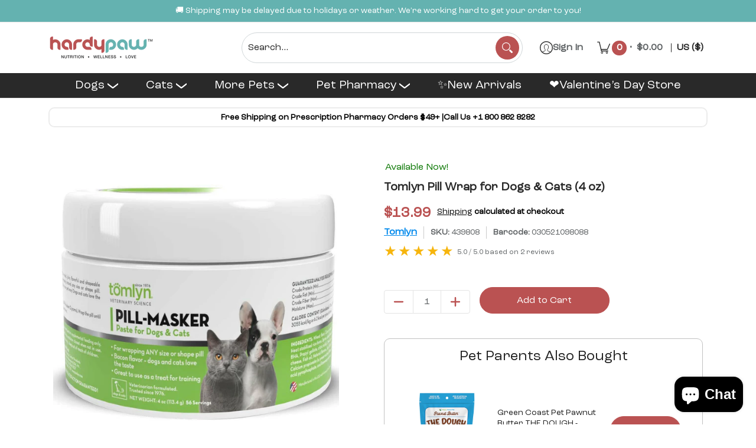

--- FILE ---
content_type: text/html; charset=utf-8
request_url: https://hardypaw.com/products/tomlyn-pill-wrap-for-dogs-cats-4-oz
body_size: 122215
content:
<!doctype html><html class="no-js" lang="en" class="fonts-loading">
  <head><meta charset="utf-8">
<meta http-equiv="X-UA-Compatible" content="IE=edge">
<meta name="viewport" content="width=device-width, initial-scale=1">
<meta name="theme-color" content="#ba5252">
<!-- Global site tag (gtag.js) - Google Analytics -->
<script async src="https://www.googletagmanager.com/gtag/js?id=G-LJCFDJF2NK"></script>
<script>
  window.dataLayer = window.dataLayer || [];
  function gtag(){dataLayer.push(arguments);}
  gtag('js', new Date());

  gtag('config', 'G-LJCFDJF2NK');
</script>
 <meta name="msvalidate.01" content="74A30DC5FFFA82C25A9CAACAC6542B3C" />
<!-- Mircosoft Tag Mnager -->
<script>(function(w,d,t,r,u){var f,n,i;w[u]=w[u]||[],f=function(){var o={ti:"52003369", enableAutoSpaTracking: true};o.q=w[u],w[u]=new UET(o),w[u].push("pageLoad")},n=d.createElement(t),n.src=r,n.async=1,n.onload=n.onreadystatechange=function(){var s=this.readyState;s&&s!=="loaded"&&s!=="complete"||(f(),n.onload=n.onreadystatechange=null)},i=d.getElementsByTagName(t)[0],i.parentNode.insertBefore(n,i)})(window,document,"script","//bat.bing.com/bat.js","uetq");</script>
<!-- End Mircosoft Tag Mnager -->
    
<!-- Google Tag Manager -->
<script>(function(w,d,s,l,i){w[l]=w[l]||[];w[l].push({'gtm.start':
new Date().getTime(),event:'gtm.js'});var f=d.getElementsByTagName(s)[0],
j=d.createElement(s),dl=l!='dataLayer'?'&l='+l:'';j.async=true;j.src=
'https://www.googletagmanager.com/gtm.js?id='+i+dl;f.parentNode.insertBefore(j,f);
})(window,document,'script','dataLayer','GTM-N8H45CX');</script>
<!-- End Google Tag Manager --><meta charset="utf-8">
<title>
  Tomlyn Pill Wrap for Dogs &amp; Cats : Stress-Free Medication
  
</title><meta name="description" content="Tomlyn pill wrap dogs &amp; cats makes medication time hassle-free. Entice pets with tasty pill masker paste for easy ingestion. Show Now at Hardypaw.com!">
<link rel="canonical" href="https://hardypaw.com/products/tomlyn-pill-wrap-for-dogs-cats-4-oz"><link rel="icon" href="//hardypaw.com/cdn/shop/files/logo-google-ads-1200x1200.png?crop=center&height=48&v=1700177614&width=48" type="image/png">

<link rel="preconnect" href="https://cdn.shopify.com" crossorigin>
<link rel="preconnect" href="https://fonts.shopifycdn.com" crossorigin>
<link rel="preconnect" href="https://monorail-edge.shopifysvc.com">
<script src="https://ajax.googleapis.com/ajax/libs/jquery/3.5.1/jquery.min.js"></script>

  <link rel="dns-prefetch" href="https://productreviews.shopifycdn.com">

<meta property="og:site_name" content="HardyPaw">
<meta property="og:url" content="https://hardypaw.com/products/tomlyn-pill-wrap-for-dogs-cats-4-oz">
<meta property="og:title" content="Tomlyn Pill Wrap for Dogs &amp; Cats : Stress-Free Medication">
<meta property="og:type" content="product">
<meta property="og:description" content="Tomlyn pill wrap dogs &amp; cats makes medication time hassle-free. Entice pets with tasty pill masker paste for easy ingestion. Show Now at Hardypaw.com!"><meta property="og:image" content="http://hardypaw.com/cdn/shop/products/61bsvxQEFJL._AC_SL1000.jpg?v=1721722629">
  <meta property="og:image:secure_url" content="https://hardypaw.com/cdn/shop/products/61bsvxQEFJL._AC_SL1000.jpg?v=1721722629">
  <meta property="og:image:width" content="1000">
  <meta property="og:image:height" content="827"><meta property="og:price:amount" content="13.99">
  <meta property="og:price:currency" content="USD"><meta name="twitter:card" content="summary_large_image">
<meta name="twitter:title" content="Tomlyn Pill Wrap for Dogs &amp; Cats : Stress-Free Medication">
<meta name="twitter:description" content="Tomlyn pill wrap dogs &amp; cats makes medication time hassle-free. Entice pets with tasty pill masker paste for easy ingestion. Show Now at Hardypaw.com!">


<meta name="google-site-verification" content="6A54eqe2y0GXay6MNB9Q-jQRVsaStXiI2UsMGenLnE8">


<link rel="preload" href="//hardypaw.com/cdn/fonts/poppins/poppins_n5.ad5b4b72b59a00358afc706450c864c3c8323842.woff2" as="font" type="font/woff2" crossorigin>

<link rel="preload" href="//hardypaw.com/cdn/fonts/poppins/poppins_n4.0ba78fa5af9b0e1a374041b3ceaadf0a43b41362.woff2" as="font" type="font/woff2" crossorigin>
<style data-shopify>
  	
  @font-face {
  font-family: Poppins;
  font-weight: 500;
  font-style: normal;
  font-display: swap;
  src: url("//hardypaw.com/cdn/fonts/poppins/poppins_n5.ad5b4b72b59a00358afc706450c864c3c8323842.woff2") format("woff2"),
       url("//hardypaw.com/cdn/fonts/poppins/poppins_n5.33757fdf985af2d24b32fcd84c9a09224d4b2c39.woff") format("woff");
}

  @font-face {
  font-family: Poppins;
  font-weight: 400;
  font-style: normal;
  font-display: swap;
  src: url("//hardypaw.com/cdn/fonts/poppins/poppins_n4.0ba78fa5af9b0e1a374041b3ceaadf0a43b41362.woff2") format("woff2"),
       url("//hardypaw.com/cdn/fonts/poppins/poppins_n4.214741a72ff2596839fc9760ee7a770386cf16ca.woff") format("woff");
}

  
  :root {
    
    /* DEFAULT COLORS */

	--white:#fff;
    --black:#000;
    --background:#ffffff;
    --background_85:rgba(255, 255, 255, 0.85);
    --background_search:#ffffff;
    --body_font_color:#606466;
    --body_font_color_05:rgba(96, 100, 102, 0.05);
    --body_font_color_25:rgba(96, 100, 102, 0.25);
    --body_font_color_50:rgba(96, 100, 102, 0.5);
    --body_font_color_lighten_15:#868a8d;
    --body_font_color_darken_10:#474a4c;
    --body_font_hover_color:#000000;
    --headline_font_color:#292929;
    --headline_font_color_00:rgba(41, 41, 41, 0.0);
    --headline_font_color_05:rgba(41, 41, 41, 0.05);
    --headline_font_color_08:rgba(41, 41, 41, 0.08);
    --customer_background_color:#ffffff;
    --customer_hover_background_color:#292929;
    --customer_font_color:#292929;
    --customer_hover_font_color:#ba5252;
    --header_background_color:#ffffff;
    --header_background_color_75:rgba(255, 255, 255, 0.75);
    --header_font_color:#606466;
    --header_font_color_darken_15:#3b3d3f;
    --header_hover_font_color:#ba5252;
    --header_hover_font_color_darken_15:#893737;
    --announcement_background_color:#990000;
    --announcement_font_color:#ffffff;
    --announcement_hover_font_color:#ffffff;
    --price_color:#ba5252;
    --rating_color:#f6b50d;
    --rating_background_color:#efefef;

    --button_border:2px;
    --button_corner:25px;
    --button_primary_border:#ba5252;
    --button_primary_background:#ba5252;
    --button_primary_text:#ffffff;
    --button_secondary_border:#ba5252;
    --button_secondary_text:#ba5252;
    --button_secondary_hover:#ffffff;
  
    --shipping_border_px:1px;
    --shipping_border:#ba5252;
    --shipping_background:#ffffff;
    --shipping_text:#292929;
    
    --accent_color:#ba5252;
    --accent_color_25:rgba(186, 82, 82, 0.25);
    --accent_color_lighten_30:#e6bfbf;
    --accent_color_darken_15:#893737;
    --hover_accent_color:#ba5252;
    
    --line_color:#e4e4e4;
    --line_color_05:rgba(228, 228, 228, 0.05);
    --line_color_darken_10:#cbcbcb;
    --line_color_section:#e4e4e4;
    --success_color:#1b6109;
    --error_color:#e32e00;
    --error_color_00:rgba(227, 46, 0, 0.0);
    --error_color_75:rgba(227, 46, 0, 0.75);
    --section_color_primary:#f4f5fa;
    --section_color_secondary:#f8f8f8;
    --badge_color:#e32e00;
    --badge_background_color:#ffffff;
    --a11ygrey:#767676;
    
    /* DEFAULT FONTS */

    --headline_font:Poppins, sans-serif;
    --headline_font_fallback:sans-serif;
    --headline_font_weight:500;
  	--headline_font_weight_bold:700;
  	--headline_font_weight_medium:500;
  	--headline_font_style:normal;
    --headline_font_uppercase:none;

    --body_font:Poppins, sans-serif;
    --body_font_fallback:sans-serif;        
    --body_font_weight:400;
    --body_font_weight_bold:700;
    --body_font_weight_medium:500;
  	--body_font_style:normal;
    
    /* SHOP PAY */
    
    --payment-terms-background-color: #fff;
    --color-body-text: #606466;
    --color-body: #fff;
    --color-bg: #fff;
    
    /* DEFAULT ICONS */--box: url("data:image/svg+xml,%3Csvg height='16' width='16' viewBox='0 0 24 24' xmlns='http://www.w3.org/2000/svg' version='1.1' xmlns:xlink='http://www.w3.org/1999/xlink' xmlns:svgjs='http://svgjs.com/svgjs'%3E%3Cg%3E%3Cpath d='M0.500 0.499 L23.500 0.499 L23.500 23.499 L0.500 23.499 Z' fill='none' stroke='%23cbcbcb'/%3E%3C/g%3E%3C/svg%3E");
    --square_solid: url("data:image/svg+xml,%3Csvg height='16' width='16' viewBox='0 0 24 24' xmlns='http://www.w3.org/2000/svg' version='1.1' xmlns:xlink='http://www.w3.org/1999/xlink' xmlns:svgjs='http://svgjs.com/svgjs'%3E%3Cg%3E%3Crect x='7' y='7' width='10' height='10' fill='%23ba5252' stroke='%23ba5252'/%3E%3C/g%3E%3C/svg%3E");
	--square_crossed: url("data:image/svg+xml,%3Csvg height='16' width='16' viewBox='0 0 24 24' xmlns='http://www.w3.org/2000/svg' version='1.1' xmlns:xlink='http://www.w3.org/1999/xlink' xmlns:svgjs='http://svgjs.com/svgjs'%3E%3Cg%3E%3Cpath fill='none' stroke='%23cbcbcb' d='M7 16.999L17 6.999'/%3E%3Crect x='7' y='7' width='10' height='10' fill='none' stroke='%23cbcbcb'/%3E%3C/g%3E%3C/svg%3E");
    --x_only: url("data:image/svg+xml,%3Csvg height='16' width='16' viewBox='0 0 24 24' xmlns='http://www.w3.org/2000/svg' version='1.1' xmlns:xlink='http://www.w3.org/1999/xlink' xmlns:svgjs='http://svgjs.com/svgjs'%3E%3Cg%3E%3Cpath fill='none' stroke='%23ba5252' d='M7 16.999L17 6.999' style='stroke-linecap: square;'/%3E%3Cpath fill='none' stroke='%23ba5252' d='M17 16.999L7 6.999' style='stroke-linecap: square;'/%3E%3Crect x='-110' y='4.058' width='5.57' height='5.57' style='fill: rgb(216, 216, 216); stroke-linecap: square;'/%3E%3C/g%3E%3C/svg%3E");
    --check: url("data:image/svg+xml,%3Csvg height='var(--x_small)' width='var(--x_small)' viewBox='0 0 24 24' xmlns='http://www.w3.org/2000/svg' version='1.1' xmlns:xlink='http://www.w3.org/1999/xlink' xmlns:svgjs='http://svgjs.com/svgjs'%3E%3Cg transform='matrix(1,0,0,1,0,0)'%3E%3Cpath d='M18 6.999L11 16.499 6 12.499' fill='none' stroke='%23ba5252' style='stroke-width: 2px;'%3E%3C/path%3E%3C/g%3E%3C/svg%3E");
    --bell: url("data:image/svg+xml,%3Csvg height='14' width='14' viewBox='0 0 24 24' xmlns='http://www.w3.org/2000/svg' version='1.1' xmlns:xlink='http://www.w3.org/1999/xlink' xmlns:svgjs='http://svgjs.com/svgjs'%3E%3Cg%3E%3Cpath d='M18.5,19.5V15a6.5,6.5,0,0,0-4-6,2.5,2.5,0,0,0-5,0,6.5,6.5,0,0,0-4,6v4.5a2,2,0,0,1-2,2h17A2,2,0,0,1,18.5,19.5Z' fill='none' stroke='%23e32e00' stroke-linecap='round' stroke-linejoin='round'%3E%3C/path%3E%3Cpath d='M14,21.5a2,2,0,1,1-4,0' fill='none' stroke='%23e32e00' stroke-linecap='round' stroke-linejoin='round'%3E%3C/path%3E%3Cpath d='M3.5,9A5.5,5.5,0,0,1,9,3.5' fill='none' stroke='%23e32e00' stroke-linecap='round' stroke-linejoin='round'%3E%3C/path%3E%3Cpath d='M.5,9A8.5,8.5,0,0,1,9,.5' fill='none' stroke='%23e32e00' stroke-linecap='round' stroke-linejoin='round'%3E%3C/path%3E%3Cpath d='M20.5,9A5.5,5.5,0,0,0,15,3.5' fill='none' stroke='%23e32e00' stroke-linecap='round' stroke-linejoin='round'%3E%3C/path%3E%3Cpath d='M23.5,9A8.5,8.5,0,0,0,15,.5' fill='none' stroke='%23e32e00' stroke-linecap='round' stroke-linejoin='round'/%3E%3C/g%3E%3C/svg%3E");
    --arrow_color:#ba5252;

    --master_spacing:20px;
    --swatches:36px;
    --stars:16;
    --star_spacing: 2;
  	--star_size: calc(var(--stars) * 1.5);
    --vis_hid: 0;
    --logo_width: 0;
    --margin_padding: 0vh;
    --margin_padding_desktop: 0vh;
    --margin_padding_mobile: 0vh;
    --overlay_background: #ffffff;
    --overlay_opacity: 1;
  
    /* DEFAULT SIZES */
  
	--base:16px;
    --xx_small:calc(var(--base) * 0.75);	/* p  / 12 */
    --x_small:calc(var(--base) * 0.875);	/* h6 / 14 */
    --small:var(--base);					/* h5 / 16 */
    --medium:calc(var(--base) * 1.125);		/* h4 / 18 */
    --large:calc(var(--base) * 1.625);		/* h3 / 26 */
    --x_large:calc(var(--base) * 2.125);	/* h2 / 34 */
    --xx_large:calc(var(--base) * 3);		/* h1 / 48 */

    --headline_font_size_12: calc(12px + (12 - 12) * ((100vw - 320px) / (1220 - 320)));
    --headline_font_size_14: calc(12px + (14 - 12) * ((100vw - 320px) / (1220 - 320)));
    --headline_font_size_16: calc(14px + (16 - 14) * ((100vw - 320px) / (1220 - 320)));
    --headline_font_size_18: calc(16px + (18 - 16) * ((100vw - 320px) / (1220 - 320)));
    --headline_font_size_24: calc(18px + (24 - 18) * ((100vw - 320px) / (1220 - 320)));
    --headline_font_size_30: calc(24px + (30 - 24) * ((100vw - 320px) / (1220 - 320)));
    --headline_font_size_36: calc(24px + (36 - 24) * ((100vw - 320px) / (1220 - 320)));
    --headline_font_size_42: calc(36px + (42 - 36) * ((100vw - 320px) / (1220 - 320)));
    --headline_font_size_48: calc(36px + (48 - 36) * ((100vw - 320px) / (1220 - 320)));
    --headline_font_size_54: calc(36px + (54 - 36) * ((100vw - 320px) / (1220 - 320)));
    --headline_font_size_60: calc(36px + (60 - 36) * ((100vw - 320px) / (1220 - 320)));
    --headline_font_size_66: calc(36px + (66 - 36) * ((100vw - 320px) / (1220 - 320)));
    --headline_font_size_72: calc(36px + (72 - 36) * ((100vw - 320px) / (1220 - 320)));
    --headline_font_size_78: calc(36px + (78 - 36) * ((100vw - 320px) / (1220 - 320)));
    --headline_font_size_84: calc(36px + (84 - 36) * ((100vw - 320px) / (1220 - 320)));
    --headline_font_size_90: calc(36px + (90 - 36) * ((100vw - 320px) / (1220 - 320)));
    --headline_font_size_96: calc(36px + (96 - 36) * ((100vw - 320px) / (1220 - 320)));
        
  }

  @media only screen and (min-width: 1220px) {
    :root {
      --headline_font_size_12: 12px;
      --headline_font_size_14: 14px;
      --headline_font_size_16: 16px;
      --headline_font_size_18: 18px;
      --headline_font_size_24: 24px;
      --headline_font_size_30: 30px;
      --headline_font_size_36: 36px;
      --headline_font_size_42: 42px;
      --headline_font_size_48: 48px;
      --headline_font_size_54: 54px;
      --headline_font_size_60: 60px;
      --headline_font_size_66: 66px;
      --headline_font_size_72: 72px;
      --headline_font_size_78: 78px;
      --headline_font_size_84: 84px;
      --headline_font_size_90: 90px;
      --headline_font_size_96: 96px;
    }
  }.badge {
    height:36px;
    padding:4px;
    width:36px;
  }
  
  .placeholder-svg-background {background-image:url('data:image/svg+xml,%3Csvg xmlns=%22http://www.w3.org/2000/svg%22 viewBox=%220 0 1052 400%22%3E%3Cpath d=%22M103 177.9c0-.3-.2-.5-.4-.7-.2-.2-.5-.2-.8-.2l-13.4 3.1c-.3.1-.6.3-.7.6l-.7 2c-.7 1.9-2.6 2.6-3.6 2.9-1.2.3-2.5.6-3.8.9-6.3 1.5-14.1 3.3-21.4 6.6-6.8-6.3-12.7-11.1-15.7-13.5-.5-.4-1.2-.6-1.8-.5-.6.1-1.1.4-1.5.8-.5.3-2.1 1.5-2.8 3.7-2.9 9.4 1.8 15.3 7 19.9-4.9 5.5-8.1 12.9-8.1 22.9 0 36.1 20.1 42.8 33.4 47.3 8.1 2.7 12.7 4.5 12.7 9.6 0 5.4-5.4 7.2-12.8 9.7-14.1 4.7-33.3 11.1-33.3 47.2 0 10.2 3.3 17.7 8.4 23.2-5.3 4.6-10.2 10.6-7.3 20.1.7 2.2 2.2 3.3 2.8 3.7.4.4.9.7 1.5.8h.3c.5 0 1.1-.2 1.5-.5 3.1-2.4 9.2-7.4 16.1-13.9 7.2 3.2 14.9 5 21 6.4 1.4.3 2.6.6 3.8.9 1.1.3 2.9 1 3.6 2.9l.7 2c.1.3.4.6.7.6l13.4 3.1h.2c.2 0 .4-.1.6-.2.2-.2.4-.4.4-.7 6.9-50.3.2-77.3-3.8-93.4-1.3-5.3-2.3-9.2-2.3-12.1s.9-6.8 2.3-12.1c4.1-15.9 10.7-42.8 3.8-93.1zm-64.8 6.4c.5-1.8 2-2.6 2-2.7l.3-.3c.1-.1.2-.2.3-.2.1 0 .2 0 .3.1 2.8 2.3 8.5 6.8 15 12.8-4.2 2.1-8.1 4.7-11.5 8-6.5-5.7-8.4-11-6.4-17.7zm3 201.6c-.1.1-.3.1-.3.1-.1 0-.2 0-.3-.2l-.3-.3s-1.5-.9-2-2.7c-2.1-6.9-.1-12.1 6.8-18.1 3.4 3.3 7.4 5.8 11.6 7.9-6.8 6.3-12.5 11-15.5 13.3zM95 283.3c0 3.2 1 7.1 2.3 12.6 3.9 15.8 10.5 42.3 3.9 91.5l-11.8-2.7-.5-1.5c-.7-2-2.6-3.5-5-4.2-1.2-.3-2.5-.6-3.9-.9-16-3.7-42.8-10-42.8-37.9 0-34.6 18.5-40.8 32-45.3 7.6-2.5 14.2-4.7 14.2-11.6 0-6.8-6.5-8.9-14.1-11.5-13.5-4.5-32.1-10.7-32.1-45.4 0-27.9 26.8-34.2 42.8-37.9 1.4-.3 2.7-.6 3.9-.9 2.5-.6 4.3-2.1 5-4.2l.5-1.5 11.8-2.7c6.6 49.3 0 75.7-3.9 91.5-1.3 5.5-2.3 9.4-2.3 12.6z%22/%3E%3Cpath d=%22M96 372c-1.6 0-2.5 2.8-2.5 5.6s.8 5.6 2.5 5.6 2.5-2.8 2.5-5.6-.9-5.6-2.5-5.6zm0 10.2c-.6 0-1.5-1.8-1.5-4.6s.9-4.6 1.5-4.6 1.5 1.8 1.5 4.6-.9 4.6-1.5 4.6zm0-187.5c1.6 0 2.5-2.8 2.5-5.6s-.8-5.6-2.5-5.6-2.5 2.8-2.5 5.6c0 2.9.9 5.6 2.5 5.6zm0-10.1c.6 0 1.5 1.8 1.5 4.6s-.9 4.6-1.5 4.6-1.5-1.8-1.5-4.6.9-4.6 1.5-4.6zM83.5 296.7c-18.6.8-43.3 5.7-43.3 40.1 0 10.6 3.2 19 9.4 24.8 5 4.7 14.3 9.9 31 9.9 1.8 0 3.6-.1 5.6-.2 6.5-.4 11.9-4.9 13.4-11.1 1.6-6.5 6.1-29.8-4.5-56-1.9-4.7-6.6-7.6-11.6-7.5zm-42.3 40.1c0-33.2 23.8-38.2 41.9-39-.1.2-.2.3-.2.6.2 4.8.4 9.3.6 13.7-.1 23.6-15.1 33.9-28.4 43-2 1.4-3.9 2.6-5.7 4-.2.2-.4.4-.4.6-5.2-5.6-7.8-13.3-7.8-22.9zm8.9 24c.2 0 .3-.1.4-.2 1.8-1.3 3.6-2.6 5.6-3.9 10.8-7.4 23.8-16.3 28-33.3.4 5.8.8 11.1 1.1 15.7-4.8 8.6-12.2 17.7-22.6 27.8-.3.2-.3.6-.3.9-4.5-1.5-8.7-3.7-12.2-6.9.1-.1.1-.1 0-.1zm36 9.5c-5.5.4-14 .3-22-2 9.5-9.3 16.5-17.8 21.4-25.8 1.4 16.4 2.6 26.8 2.6 26.9 0 .2.1.4.2.5-.7.3-1.4.4-2.2.4zm12.5-10.4c-1.1 4.5-4.3 7.9-8.5 9.5v-.2c0-.1-1.4-11.8-2.9-30-.6-7.5-1.3-16.7-1.8-27.3v-.6c0-.1 0-.2-.1-.2-.2-4.1-.4-8.4-.5-12.9 0-.2-.1-.3-.2-.5 4.1.3 7.8 2.9 9.4 6.8 10.7 25.9 6.2 49 4.6 55.4zm1-153c-1.6-6.2-7-10.7-13.4-11.1-20.3-1.3-31.1 4.6-36.6 9.7-6.2 5.8-9.4 14.2-9.4 24.8 0 34.3 24.7 39.3 43.3 40.1h.5c4.8 0 9.3-3 11.1-7.5 10.6-26.2 6.1-49.5 4.5-56zM81 196.6c1.9 0 3.6.1 5.1.2.8.1 1.6.2 2.4.4-.2.2-.3.4-.3.6 0 .1-1.2 10.5-2.6 26.9-4.9-8.1-12-16.5-21.4-25.8-.1-.1-.1-.1-.2-.1 5.8-1.7 11.9-2.2 17-2.2zm-39.8 33.7c0-9.6 2.6-17.3 7.8-22.8 0 .3.1.6.4.8 1.7 1.3 3.5 2.5 5.4 3.8 13.6 9.4 29.1 20.1 28.1 45.6-.2 4.2-.2 7.3-.3 11.2 0 .2.1.3.1.5-18.1-.9-41.5-6.1-41.5-39.1zm43.2 39.1c.1-.1.2-.3.2-.5 0-3.9.1-7 .3-11.2 1-26.6-15.6-38.1-29-47.3-1.9-1.3-3.6-2.5-5.3-3.7-.2-.1-.4-.2-.6-.2l.2-.2c3.5-3.3 7.8-5.5 12.3-7-.2.4-.1.8.2 1.1 10.4 10.2 17.8 19.3 22.7 28.1 3 5.4 4.7 10.3 5.1 14.6.6 7.1 1.2 13 2 20.4 0 .4.4.8.8.8-1.9 3-5.3 4.9-8.9 5.1zm10-7.5c-.7-6.8-1.3-12.5-1.9-19.1-.4-4.5-2.2-9.6-5.2-15.1 1.4-18 2.8-29.6 2.8-29.7v-.3c4.2 1.6 7.4 5 8.5 9.5 1.6 6.3 6 29.1-4.2 54.7zM204.6 71.5c16 0 29.1-13 29.1-29.1s-13-29.1-29.1-29.1-29.1 13-29.1 29.1 13.1 29.1 29.1 29.1zm0-57.1c15.5 0 28.1 12.6 28.1 28.1 0 15.5-12.6 28.1-28.1 28.1S176.5 58 176.5 42.5c0-15.5 12.6-28.1 28.1-28.1z%22/%3E%3Cpath d=%22M227.5 42.7c0 .3.2.5.5.5h3.1c.3 0 .5-.2.5-.5s-.2-.5-.5-.5H228c-.3 0-.5.3-.5.5zm-49.4.5h3.1c.3 0 .5-.2.5-.5s-.2-.5-.5-.5h-3.1c-.3 0-.5.2-.5.5s.2.5.5.5zm26.2 22.2c-.3 0-.5.2-.5.5V69c0 .3.2.5.5.5s.5-.2.5-.5v-3.1c0-.3-.2-.5-.5-.5zm0-45.9c.3 0 .5-.2.5-.5v-3.1c0-.3-.2-.5-.5-.5s-.5.2-.5.5V19c0 .3.2.5.5.5zm12.4 42.9c-.1-.2-.4-.3-.7-.2-.2.1-.3.4-.2.7l1.6 2.7c.1.2.3.2.4.2.1 0 .2 0 .2-.1.2-.1.3-.4.2-.7l-1.5-2.6zm-24.2-39.9c.1.2.3.2.4.2.1 0 .2 0 .2-.1.2-.1.3-.4.2-.7l-1.6-2.7c-.1-.2-.4-.3-.7-.2-.2.1-.3.4-.2.7l1.7 2.8zm-8.3 31.1l-2.8 1.6c-.2.1-.3.4-.2.7.1.2.3.2.4.2.1 0 .2 0 .2-.1l2.8-1.6c.2-.1.3-.4.2-.7 0-.1-.4-.2-.6-.1zm40.6-22.3c.1 0 .2 0 .2-.1l2.8-1.6c.2-.1.3-.4.2-.7-.1-.2-.4-.3-.7-.2l-2.8 1.6c-.2.1-.3.4-.2.7.1.2.3.3.5.3zm3 24l-2.8-1.6c-.2-.1-.5-.1-.7.2-.1.2-.1.5.2.7l2.8 1.6c.1 0 .2.1.2.1.2 0 .3-.1.4-.2.2-.4.2-.7-.1-.8zm-46.4-25.7l2.8 1.6c.1 0 .2.1.2.1.2 0 .3-.1.4-.2.1-.2.1-.5-.2-.7l-2.8-1.6c-.2-.1-.5-.1-.7.2s.1.5.3.6zm11.8 32.6c-.2-.1-.5-.1-.7.2l-1.6 2.8c-.1.2-.1.5.2.7.1 0 .2.1.2.1.2 0 .3-.1.4-.2l1.6-2.8c.2-.4.1-.7-.1-.8zM216 22.7c.1 0 .2.1.2.1.2 0 .3-.1.4-.2l1.6-2.8c.1-.2.1-.5-.2-.7-.2-.1-.5-.1-.7.2l-1.6 2.8c0 .1.1.4.3.6zm-12.9 19.1s.1 0 .1.1c-.1.2-.1.5-.1.7l1.4 11.2c.1 1.1.4 2.2.9 3.2l.9 1.9c.1.2.3.3.5.3h.1c.2 0 .4-.2.4-.4l.3-2.1c.2-1.1.2-2.4.1-3.6l-1.2-10h13.2c2 0 4 0 5.9-.5.2-.1.4-.1.4-.4 0-.2-.2-.4-.4-.4-1.9-.5-3.9-.7-5.9-.7h-14c-.3-.3-.7-.4-1.2-.3-.3 0-.5.1-.7.3 0 0 0-.1-.1-.1l-18.1-14.8c-.2-.2-.5-.1-.7.1-.2.2-.1.5.1.7l18.1 14.8zm16.5.4c1.1 0 2.2-.2 3.3 0-1.1.2-2.2 0-3.3 0h-13.4 13.4z%22/%3E%3Cpath d=%22M211.3 38.3c.3 0 .5-.2.5-.5V27c0-.3-.2-.5-.5-.5s-.5.2-.5.5v10.9c0 .2.2.4.5.4zm-3-2.1c.3 0 .5-.2.5-.5v-6.5c0-.3-.2-.5-.5-.5s-.5.2-.5.5v6.5c0 .2.2.5.5.5zm-57.7-2h5.9c.3 0 .5-.2.5-.5s-.2-.5-.5-.5h-5.9c-.3 0-.5.2-.5.5s.2.5.5.5zm-8.1 5h2.4c.3 0 .5-.2.5-.5s-.2-.5-.5-.5h-2.4c-.3 0-.5.2-.5.5s.3.5.5.5zm13.1 4.5c0 .3.2.5.5.5h2.8c.3 0 .5-.2.5-.5s-.2-.5-.5-.5h-2.8c-.2 0-.5.3-.5.5zm-13.8 6.5h4c.3 0 .5-.2.5-.5s-.2-.5-.5-.5h-4c-.3 0-.5.2-.5.5s.2.5.5.5zm6.9 0h1.5c.3 0 .5-.2.5-.5s-.2-.5-.5-.5h-1.5c-.3 0-.5.2-.5.5s.3.5.5.5zm-34.9-16h5.9c.3 0 .5-.2.5-.5s-.2-.5-.5-.5h-5.9c-.3 0-.5.2-.5.5s.2.5.5.5zm-6.4 0h2.1c.3 0 .5-.2.5-.5s-.2-.5-.5-.5h-2.1c-.3 0-.5.2-.5.5s.3.5.5.5zm-11.3 0h5.3c.3 0 .5-.2.5-.5s-.2-.5-.5-.5h-5.3c-.3 0-.5.2-.5.5s.2.5.5.5zm20.4 9.5c0 .3.2.5.5.5h7.7c.3 0 .5-.2.5-.5s-.2-.5-.5-.5H117c-.3 0-.5.3-.5.5zm-4.8.5h2c.3 0 .5-.2.5-.5s-.2-.5-.5-.5h-2c-.3 0-.5.2-.5.5s.3.5.5.5zm-11.8 5.5c0 .3.2.5.5.5h5.5c.3 0 .5-.2.5-.5s-.2-.5-.5-.5h-5.5c-.3 0-.5.3-.5.5zM83.3 34.2h5.1c.3 0 .5-.2.5-.5s-.2-.5-.5-.5h-5.1c-.3 0-.5.2-.5.5s.3.5.5.5zm9 4h4.1c.3 0 .5-.2.5-.5s-.2-.5-.5-.5h-4.1c-.3 0-.5.2-.5.5s.3.5.5.5zm-9.5 1h2.4c.3 0 .5-.2.5-.5s-.2-.5-.5-.5h-2.4c-.3 0-.5.2-.5.5s.2.5.5.5zm-9.2-1h4.1c.3 0 .5-.2.5-.5s-.2-.5-.5-.5h-4.1c-.3 0-.5.2-.5.5s.2.5.5.5zm14 11.5c0 .3.2.5.5.5h1.5c.3 0 .5-.2.5-.5s-.2-.5-.5-.5h-1.5c-.3 0-.5.3-.5.5z%22/%3E%3Cpath d=%22M54.8 56.8v-.3c0-.1-.2-.3-.2-.3h5.2v1.5c0 1.3 1 2.5 2.3 2.5h6.7c1.3 0 2-1.2 2-2.5v-1.4h57v1.3c0 1.3 1.2 2.5 2.5 2.5h6.7c1.3 0 2.8-1.2 2.8-2.5v-1.5h28.5c.5 3 3.1 6 6.4 6h3.3c5.3 7 13.5 12.1 22.9 13.2.4 1.7 1.9 3 3.7 3s3.4-1.4 3.7-3.1c9.5-1.1 17.7-6 23-13.4.2.1.3.3.5.3h3.4c2.8 0 5.2-2 6.1-5H283l79.2.1c2.2 0 4.4-.6 6.3-1.8 4.5-3 10-7.5 10-12.6s-5.4-9.7-10-12.6c-1.9-1.2-4-1.8-6.3-1.8l-120.5.1c-.5-3.1-3.1-5.4-6.4-5.4h-3.8c-.1 0-.2-.1-.3-.1-6-8.2-15.7-13.5-26.7-13.5-10.9 0-20.6 5.6-26.6 13.6h-3.3c-2.8 0-5.2 2-6.1 4h-28.8V26c0-1.3-1.4-2.8-2.8-2.8h-6.7c-1.3 0-2.5 1.4-2.5 2.8v1.3h-57V26c0-1.3-.6-2.8-2-2.8H62c-1.3 0-2.3 1.4-2.3 2.8v1.2h-5V27c0-3.3-2.8-5.7-6.1-5.7H31.2c-3.3 0-6.4 2.4-6.4 5.7v29.8c0 3.3 3.1 5.5 6.4 5.5h17.5c3.3-.1 6.1-2.3 6.1-5.5zm149.8 20.4c-1.2 0-2.3-.8-2.7-1.9.9.1 1.8.1 2.7.1s1.8 0 2.7-.1c-.4 1.1-1.4 1.9-2.7 1.9zM367.4 32c3.4 2.2 9.1 6.6 9.1 11 0 2.8-2.3 5.4-4.8 7.6-.1-.1-.2-.4-.4-.4h-7.1c-.3 0-.5.2-.5.5s.2.5.5.5h6.6c-1.2 1-2.3 1.9-3.3 2.6-1.5 1-3.3 1.6-5.2 1.6l-120.4.1V35.2h2.7c.3 0 .5-.2.5-.5s-.2-.5-.5-.5h-2.7v-3.7h120.4c1.7 0 3.5.5 5.1 1.5zm-132-6.8c2.5 0 4.4 1.8 4.4 4.2v25.9c0 2.5-2 4.8-4.4 4.8h-2.8c3.2-5 5-11.1 5-17.5s-1.8-12.5-5-17.5h2.8zm-30.8-13.7c17.1 0 31 13.9 31 31s-13.9 31-31 31-31-13.9-31-31 13.9-31 31-31zm-30 13.7h2c-3.2 5-5 11.1-5 17.5s1.8 12.5 5 17.5h-2c-2.5 0-4.9-2.4-4.9-4.8V29.5c.1-2.5 2.5-4.3 4.9-4.3zm-6.8 4v20h-2.3c-.3 0-.5.2-.5.5s.2.5.5.5h2.3v4h-28v-25h28zm-30 28.6c0 .2-.2.4-.4.4h-7.1c-.2 0-.4-.2-.4-.4V25.7c0-.2.2-.4.4-.4h7.1c.2 0 .4.2.4.4v32.1zm-10-28.4v7.9h-4.1c-.3 0-.5.2-.5.5s.2.5.5.5h4.1v16.1h-57v-25h57zm-58 28.4c0 .2-.2.4-.4.4h-7.1c-.2 0-.4-.2-.4-.4V25.7c0-.2.2-.4.4-.4h7.1c.2 0 .4.2.4.4v32.1zm-10-3.6H49c-1.9 0-3.2-1.4-3.2-3.2v-5.6c0-.1-.2-.1-.2-.1h7.2v2.6c0 .6.4 1 1 1s1-.4 1-1v-12c0-.6-.4-1-1-1s-1 .4-1 1v2.3h-7v-5.5c0-1.8 1.4-3.5 3.2-3.5h10.8v25zm-16-21.5v5.5h-13V27.4c0-.7.5-1.1 1.2-1.1h15.9c.7 0 1.3 0 1.3 1H49c-3-.1-5.2 2.5-5.2 5.4zm-13.4 7.5h22.4v3H30.4c-.4 0-.6-.6-.6-1v-.8c0-.3.2-1.2.6-1.2zm.4 5h12.9s.1 0 .1.1V51c0 3 2.3 5.2 5.2 5.2h.2c0 1-.6 1-1.3 1H32c-.7 0-1.2-.1-1.2-.9V45.2zm-4 11.6V27c0-2.2 2.2-3.7 4.4-3.7h17.5c2.2 0 4.1 1.6 4.1 3.7v.3h-2.6c0-1-1.1-2-2.3-2H32c-1.3 0-2.2.8-2.2 2.1v11.5c-1 .3-2 1.4-2 2.6v.8c0 1.3 1 2.3 2 2.6v11.5c0 1.3.9 1.9 2.2 1.9h15.9c1.3 0 2.3-1 2.3-2h2.4s.1.2.1.3v.3c0 2.2-1.9 3.5-4.1 3.5H31.2c-2.2-.2-4.4-1.5-4.4-3.6z%22/%3E%3Cpath d=%22M246.9 51.2h5.9c.3 0 .5-.2.5-.5s-.2-.5-.5-.5h-5.9c-.3 0-.5.2-.5.5s.2.5.5.5zm25.5 0h3.9c.3 0 .5-.2.5-.5s-.2-.5-.5-.5h-3.9c-.3 0-.5.2-.5.5s.3.5.5.5zm5.8-4.5c0 .3.2.5.5.5h2.4c.3 0 .5-.2.5-.5s-.2-.5-.5-.5h-2.4c-.2 0-.5.3-.5.5zm-22.4-5.5h5.3c.3 0 .5-.2.5-.5s-.2-.5-.5-.5h-5.3c-.3 0-.5.2-.5.5s.3.5.5.5zm16.4-.5c0 .3.2.5.5.5h7.2c.3 0 .5-.2.5-.5s-.2-.5-.5-.5h-7.2c-.3 0-.5.3-.5.5zm38.3-5.5h5.9c.3 0 .5-.2.5-.5s-.2-.5-.5-.5h-5.9c-.3 0-.5.2-.5.5s.3.5.5.5zm47.9 16h2.3c.3 0 .5-.2.5-.5s-.2-.5-.5-.5h-2.3c-.3 0-.5.2-.5.5s.2.5.5.5zm-7.9-5h-2.4c-.3 0-.5.2-.5.5s.2.5.5.5h2.4c.3 0 .5-.2.5-.5s-.2-.5-.5-.5zm13.1-5h4.1c.3 0 .5-.2.5-.5s-.2-.5-.5-.5h-4.1c-.3 0-.5.2-.5.5s.2.5.5.5zm-4.1-6h1.5c.3 0 .5-.2.5-.5s-.2-.5-.5-.5h-1.5c-.3 0-.5.2-.5.5s.2.5.5.5zm-14.6 0h8.9c.3 0 .5-.2.5-.5s-.2-.5-.5-.5h-8.9c-.3 0-.5.2-.5.5s.2.5.5.5zm-11.7 0h2.8c.3 0 .5-.2.5-.5s-.2-.5-.5-.5h-2.8c-.3 0-.5.2-.5.5s.2.5.5.5zm-52.6 15.5c0 .3.2.5.5.5h2.3c.3 0 .5-.2.5-.5s-.2-.5-.5-.5h-2.3c-.3 0-.5.3-.5.5zm34.8 0c0 .3.2.5.5.5h2.3c.3 0 .5-.2.5-.5s-.2-.5-.5-.5h-2.3c-.3 0-.5.3-.5.5zm-17-4c0 .3.2.5.5.5h2.3c.3 0 .5-.2.5-.5s-.2-.5-.5-.5h-2.3c-.3 0-.5.3-.5.5zm-2.6-5.5h4.5c.3 0 .5-.2.5-.5s-.2-.5-.5-.5h-4.5c-.3 0-.5.2-.5.5s.3.5.5.5zm41.5 9H335c-.3 0-.5.2-.5.5s.2.5.5.5h2.3c.3 0 .5-.2.5-.5s-.2-.5-.5-.5zm-2.3-3.5c0-.3-.2-.5-.5-.5h-2.4c-.3 0-.5.2-.5.5s.2.5.5.5h2.4c.3 0 .5-.2.5-.5zm-5.9-5.5h4.5c.3 0 .5-.2.5-.5s-.2-.5-.5-.5h-4.5c-.3 0-.5.2-.5.5s.2.5.5.5zm-38.9 5c1.7 0 3.2-1.4 3.2-3.2s-1.4-3.2-3.2-3.2-3.2 1.5-3.2 3.2 1.4 3.2 3.2 3.2zm0-4.4c.6 0 1.2.5 1.2 1.2s-.5 1.2-1.2 1.2-1.2-.6-1.2-1.2.5-1.2 1.2-1.2zm16.1 4.4c1.7 0 3.2-1.4 3.2-3.2s-1.4-3.2-3.2-3.2-3.2 1.4-3.2 3.2 1.5 3.2 3.2 3.2zm0-4.4c.6 0 1.2.5 1.2 1.2s-.5 1.2-1.2 1.2-1.2-.5-1.2-1.2.6-1.2 1.2-1.2zm16.2 4.4c1.7 0 3.2-1.4 3.2-3.2s-1.4-3.2-3.2-3.2-3.2 1.4-3.2 3.2 1.4 3.2 3.2 3.2zm0-4.4c.6 0 1.2.5 1.2 1.2s-.5 1.2-1.2 1.2c-.6 0-1.2-.5-1.2-1.2s.5-1.2 1.2-1.2zm13 1.2c0 1.7 1.4 3.2 3.2 3.2s3.2-1.4 3.2-3.2-1.4-3.2-3.2-3.2-3.2 1.5-3.2 3.2zm3.1-1.2c.6 0 1.2.5 1.2 1.2s-.5 1.2-1.2 1.2c-.6 0-1.2-.5-1.2-1.2s.6-1.2 1.2-1.2zM76.4 43.7c0 .3.2.5.5.5h4.7c.3 0 .5-.2.5-.5s-.2-.5-.5-.5h-4.7c-.2 0-.5.3-.5.5zm196.1-8.5h2.9c.3 0 .5-.2.5-.5s-.2-.5-.5-.5h-2.9c-.3 0-.5.2-.5.5s.3.5.5.5zm-66.5 280c-.2-.2-.5-.2-.7-.1-.2.2-.2.5-.1.7 1 1.2 2.1 2.3 3.2 3.3.1.1.2.1.3.1.1 0 .3-.1.4-.2.2-.2.2-.5 0-.7-1-.9-2.1-1.9-3.1-3.1zm59.6-21.8c0-5.2-1.1-10.2-3.3-14.8-.1-.2-.4-.4-.7-.2-.2.1-.4.4-.2.7 2.2 4.5 3.2 9.3 3.2 14.4 0 18.4-15 33.3-33.3 33.3-7.1 0-13.8-2.2-19.5-6.3-.2-.2-.5-.1-.7.1-.2.2-.1.5.1.7 5.9 4.2 12.8 6.5 20.1 6.5 18.9 0 34.3-15.4 34.3-34.4zm-6.9-18.9c.1.1.3.2.4.2.1 0 .2 0 .3-.1.2-.2.3-.5.1-.7-1-1.4-2-2.7-3.2-4-.2-.2-.5-.2-.7 0-.2.2-.2.5 0 .7 1.1 1.3 2.2 2.6 3.1 3.9zm-12.6-10.9c2.3 1.1 4.4 2.5 6.3 4.1.1.1.2.1.3.1.1 0 .3-.1.4-.2.2-.2.1-.5-.1-.7-2-1.7-4.2-3.1-6.5-4.2-.2-.1-.5 0-.7.2-.1.2 0 .5.3.7zm-48.2 29.8c0-18.4 15-33.3 33.3-33.3 3.2 0 6.5.5 9.5 1.4.3.1.5-.1.6-.3.1-.3-.1-.5-.3-.6-3.2-.9-6.5-1.4-9.8-1.4-18.9 0-34.3 15.4-34.3 34.3 0 2.1.2 4.3.6 6.3 0 .2.3.4.5.4h.1c.3-.1.5-.3.4-.6-.4-2-.6-4.1-.6-6.2zm1.6 10c-.1-.3-.4-.4-.6-.3-.3.1-.4.4-.3.6.7 2.3 1.7 4.6 2.9 6.7.1.2.3.3.4.3.1 0 .2 0 .2-.1.2-.1.3-.4.2-.7-1.2-2-2.1-4.2-2.8-6.5z%22/%3E%3Cpath d=%22M231.3 315c11.9 0 21.6-9.7 21.6-21.6s-9.7-21.6-21.6-21.6-21.6 9.7-21.6 21.6 9.7 21.6 21.6 21.6zm0-41.1c4.6 0 8.8 1.6 12.1 4.3l-10 12.1c-.2.2-.1.5.1.7.1.1.2.1.3.1.1 0 .3-.1.4-.2l10-12.1c4.1 3.6 6.7 8.8 6.7 14.7 0 10.8-8.8 19.6-19.6 19.6-4.5 0-8.6-1.5-11.9-4.1l10-12.1c.2-.2.1-.5-.1-.7-.2-.2-.5-.1-.7.1l-10 12.1c-1.2-1-2.2-2.1-3.1-3.4l.1-.1 19.4-23.5c.2-.2.1-.5-.1-.7-.2-.2-.5-.1-.7.1L215 304.2c-2-3.1-3.2-6.7-3.2-10.6-.1-11 8.7-19.7 19.5-19.7zm44.7 19.5c0 2.3.4 4.5 1.2 6.7.1.2.3.3.5.3h.2c.3-.1.4-.4.3-.6-.8-2-1.1-4.2-1.1-6.3 0-10 8.1-18.1 18.1-18.1 6.4 0 12.4 3.4 15.6 8.9.1.2.4.3.7.2.2-.1.3-.4.2-.7-3.4-5.8-9.7-9.4-16.5-9.4-10.6-.1-19.2 8.5-19.2 19zm19.2 18.2c-5.7 0-10.9-2.6-14.4-7.1-.2-.2-.5-.3-.7-.1-.2.2-.3.5-.1.7 3.7 4.7 9.2 7.4 15.2 7.4 10.6 0 19.1-8.6 19.1-19.1 0-1.3-.1-2.6-.4-3.9-.1-.3-.3-.4-.6-.4-.3.1-.4.3-.4.6.2 1.2.4 2.4.4 3.7 0 10-8.1 18.2-18.1 18.2zm99.6-44.4c0-.6-.4-1-1-1h-43c-.6 0-1 .4-1 1v53c0 .6.4 1 1 1h43c.6 0 1-.4 1-1v-53zm-1 52h-42v-51h42v51z%22/%3E%3Cpath d=%22M379.8 271.7c0-.3-.2-.5-.5-.5h-12c-.3 0-.5.2-.5.5v43c0 .3.2.5.5.5h12c.3 0 .5-.2.5-.5v-43zm-12 .5h11v42h-11v-42zm-142 36.9c.1.1.2.1.3.1.1 0 .3-.1.4-.2l18.3-22.3c.2-.2.1-.5-.1-.7s-.5-.1-.7.1l-18.3 22.3c-.1.2-.1.6.1.7zm85.5-53.5c.3 0 .5-.2.5-.5v-8.9l4.6.7c.3 0 .6-.1.6-.4 0-.3-.1-.5-.4-.6l-5.1-.8c-.1 0-.4 0-.5.1-.1.1-.2.2-.2.4v9.5c0 .3.2.5.5.5zm11.9-7.7l15.6 2.4h.1c.2 0 .5-.2.5-.4 0-.3-.1-.5-.4-.6l-15.6-2.4c-.3 0-.5.1-.6.4 0 .3.1.6.4.6zm16.1 60.4c-.3 0-.5.2-.5.5v26.3c0 .3.2.5.5.5s.5-.2.5-.5v-26.3c0-.3-.2-.5-.5-.5zm0-20.5c-.3 0-.5.2-.5.5v13.9c0 .3.2.5.5.5s.5-.2.5-.5v-13.9c0-.2-.2-.5-.5-.5zm-28-17.2c.3 0 .5-.2.5-.5v-9c0-.3-.2-.5-.5-.5s-.5.2-.5.5v9c0 .3.2.5.5.5zm-16.1 37.5c-3.2 0-6.2-1-8.7-2.8-.2-.2-.5-.1-.7.1-.2.2-.1.5.1.7 2.7 2 5.9 3 9.3 3 8.6 0 15.7-7 15.7-15.7 0-1.7-.3-3.4-.8-5-.1-.3-.4-.4-.6-.3-.3.1-.4.4-.3.6.5 1.5.8 3.1.8 4.7-.1 8.1-6.7 14.7-14.8 14.7zm0-30.3c-8.6 0-15.7 7-15.7 15.7 0 2.8.8 5.6 2.2 8 .1.2.3.2.4.2.1 0 .2 0 .3-.1.2-.1.3-.4.2-.7-1.4-2.3-2.1-4.9-2.1-7.5 0-8.1 6.6-14.7 14.7-14.7 4.3 0 8.4 1.9 11.2 5.2.2.2.5.2.7.1.2-.2.2-.5.1-.7-3-3.5-7.4-5.5-12-5.5zm-82.5 57.4c.3.1.6.2.9.2.7 0 1.5-.4 1.8-1.1.5-1 .1-2.2-.9-2.7s-2.2-.1-2.7.9-.1 2.2.9 2.7zm-.1-2.2c.2-.5.8-.7 1.3-.5.5.2.7.8.5 1.3-.2.5-.8.7-1.3.5-.5-.2-.7-.8-.5-1.3z%22/%3E%3Cpath d=%22M447.3 179.2h-11.5v-1.5c0-.6-.4-1.5-.9-1.5H135.2c-.6 0-1.5.9-1.5 1.5v7.5h-2.4c-.6 0-.6.4-.6.9v203.2c0 .6 0 .9.6.9h308.4c.6 0 1-.3 1-.9v-4.1h6.5c.6 0 1.5-.5 1.5-1V179.9c.1-.6-.8-.7-1.4-.7zm-311.5-1h298v7h-298v-7zm280 21.6h-1.3c-.3 0-.5.2-.5.5s.3.5.5.5l.4.2c.2 0 .4.3.6.3.1 0 .3-.5.3-.5v127h-.1c-.4 0-1.1.2-2.8 1.6-.2.2-.2.5-.1.7.1.1.2.2.4.2.1 0 .2 0 .3-.1 1.6-1.3 2.1-1.4 2.2-1.4v-.5.5h.1v59.6H178.6c2.6-3 2.2-7.2.3-10-1.8-2.6-4.8-4.5-9-5.7-1-.3-2.1-.5-3.1-.7-2-.4-4-.9-5.9-1.7-2.5-1.1-5.1-3.4-5.3-6.5 0-.5 0-1.1.1-1.7.1-1.5.3-3-.7-4.2-1.6-2-4.8-1.1-7.1.7l-.3.3c-1.7 1.4-3.6 2.9-5.6 2.4-.2 0-.1 0-.2.1-2.1 1.5-6.9 1.8-8.9.2v-50.3c0-.1.8-.2 1.9-.4.3 0 .4-.3.3-.6 0-.3-.1-.5-.4-.4-.9.1-1.8.3-1.8.4V275h-.1.1c.2 0 .3-.1.4-.3.1-.3.2-.5-.1-.7-.2-.1-.3-.2-.3-.3V256c3 .6 5.6 1.2 8.3 1.7 3 .6 6.1 1.3 9.4 1.9 3.9.8 8.1 2 9.5 5.3 1.4 3.4-.9 7.1-2.8 10.5l-.5.9c-2.5 4.3-3.2 9.9.5 12.2 1.3.8 2.8 1 4.3 1.3 2.1.3 3.9.6 4.6 2.2.4.8.4 1.6.3 2.5-.1.8-.2 1.7-.3 2.5-.2 1.6-.4 3.2-.3 4.8.2 2.4 1.3 5.3 4 6.3.5.2 1 .3 1.6.3 1.6 0 3.7-.6 5-1.6.2-.1.5-.3.5-.4v32.7c0 5.4 4.4 10 9.8 10h11.1c-.1 0-.2.1-.2.3v.2c0 1 .2 1.9.7 2.9.1.2.3.3.5.3.1 0 .1 0 .2-.1.2-.1.4-.4.2-.7-.4-.8-.6-1.7-.6-2.5v-.1c0-.2-.1-.3-.2-.3H214v6.4c0 .6.5.6 1.1.6h15.3c.6 0 .7-.1.7-.6v-6.4h57.3c-.1 0-.3.7-.6 1.1-.2.2-.1.5.1.7.1.1.2.1.3.1.1 0 .3 0 .4-.1.4-.5.7-.7.8-1.7h17.3c.1 0 .1-.1.2-.1l34-5.3c2.5-.4 4.3-2.6 4.3-5.1v-3.5h54.9c1.7 0 3.1-1.1 3.1-2.7v-78.1c0-1.7-1.4-3.2-3.1-3.2h-54.9v-3.1c0-2.6-1.8-4.7-4.3-5.1l-14.7-2.3c-.3-1.1-.3-2.1.1-2.9 1-2 4-2.9 6.9-3.9 2.4-.8 4.6-1.5 5.7-2.7l.9-1.2c.3-.5.6-.9.9-1.3 1.1-1.1 3.1-1.6 5.2-1.2 1.6.3 3.2 1 4.5 2.1.8.7 1.5 1.5 2.3 2.4 1.6 1.8 3.2 3.7 5.7 4.2 1.5.3 3.8.1 5.4-1.1.9-.7 1.5-1.6 1.6-2.6.1-.9-.2-1.8-.4-2.5l-.9-2.4c-.6-1.6-1.3-3.2-1.6-4.9-1-5.7 3.8-7.2 8.8-8.8 1.1-.4 2.3-.7 3.4-1.1 2.3-.9 3.5-2.3 3.2-3.7-.3-1.3-1.6-1.9-2.5-2.3-1.5-.6-3.1-1-4.7-1.3-.4-.1-.8-.1-1.2-.2-1.1-.2-2.1-.3-3.1-.7-2.6-.9-4.7-3-6.5-4.8-1.6-1.6-2.5-2.6-2.7-4.8-.5-5.9 6.6-7 11.6-8h11.1c0 1-.1 1.2-.4 1.6-.1.2-.1.5.2.7.1 0 .2.1.2.1.2 0 .3-.1.4-.3.3-.6.5-1.3.5-2.1l1.2.3c.2 0 .4-.2.5-.2H416v12.7zm-175 35.4v2h-36v-2h36zm65 5v30.1c-3-1.5-6.8-2.4-10.6-2.4-11.3 0-20.9 7.4-24.2 17.6-1.2-5.9-3.6-11.4-7-16l3.4-3.1c.9-.8 1-2.3.2-3.2l-1.2-1.3c-.8-.9-2.3-1-3.2-.2l-3.3 3c-7.3-7.3-17.4-11.9-28.6-11.9-6.7 0-13 1.6-18.6 4.5l-3.1-4.7c-.3-.5-.9-.6-1.4-.3l-4.4 2.9c-.2.1-.4.4-.4.6s0 .5.1.8l3 4.6c-9.6 7.4-15.8 19-15.8 32 0 10.1 3.7 19.4 9.9 26.5l-4.3 4.6c-.2.2-.3.5-.3.7 0 .3.1.5.3.7l3.9 3.6c.2.2.4.3.7.3.3 0 .5-.1.7-.3l4.2-4.5c1.5 1.2 3.2 2.4 4.9 3.4l-1.8 4c-.7 1.6 0 3.6 1.6 4.3l2.5 1.2c.4.2.9.3 1.4.3 1.2 0 2.4-.7 2.9-1.9l1.9-4.1c.5.2 1.1.3 1.6.5l-.6 3.5c-.2 1.2.6 2.4 1.9 2.6l1.8.3h.4c1.1 0 2-.8 2.2-1.9l.5-3.3c1.4.1 2.8.2 4.2.2 19.6 0 36.1-14.1 39.7-32.7 3.3 10.2 12.9 17.6 24.2 17.6 3.9 0 7.5-.9 10.8-2.4-.1.1-.2.2-.2.4v30.4H186.4c-4.3 0-7.8-3.7-7.8-8v-91.6c0-4.3 3.5-7.4 7.8-7.4h119.4zm-11-6h-3v-3.9c0-.3-.2-.5-.5-.5s-.5.2-.5.5v3.9h-2v-3.9c0-.3-.2-.5-.5-.5s-.5.2-.5.5v3.9h-2v-3.9c0-.3-.2-.5-.5-.5s-.5.2-.5.5v3.9h-3v-3.9c0-.3-.2-.5-.5-.5s-.5.2-.5.5v3.9h-2v-3.9c0-.3-.2-.5-.5-.5s-.5.2-.5.5v3.9h-2v-3.9c0-.3-.2-.5-.5-.5s-.5.2-.5.5v3.9h-3v-3.9c0-.3-.2-.5-.5-.5s-.5.2-.5.5v3.9h-2v-3.9c0-.3-.2-.5-.5-.5s-.5.2-.5.5v3.9h-3v-6.6s.4-.4.5-.4h29.5c.1 0 0 .4 0 .4v6.6zm-30 1h30v.1l-3.4 1.9h-22.7l-3.9-2zm75.4 9.8c1.5.2 2.6 1.5 2.6 3.1v90.8c0 1.6-1.1 2.9-2.6 3.1l-33.4 5.1v-30.2c0-.3-.2-.5-.5-.5h-.1c8.5-4.1 14.4-12.8 14.4-22.9 0-9.8-5.6-18.4-13.8-22.6v-31l33.4 5.1zm4.6 8.2h54.9c.6 0 1.1.6 1.1 1.2v78.1c0 .6-.5.7-1.1.7h-54.9v-80zm-26.2 40.2c0 12.9-10.5 23.4-23.4 23.4s-23.4-10.5-23.4-23.4 10.5-23.4 23.4-23.4 23.4 10.5 23.4 23.4zm-96.7 39.4c1.4.3 2.8.6 4.2.8l-.5 3.3c-.1.7-.8 1.1-1.4 1l-1.8-.3c-.7-.1-1.1-.8-1-1.4l.5-3.4zm-15.7-10.2l-2.3-2.1c-6.9-7-11.2-16.5-11.2-27.1 0-12.8 6.3-24.1 15.9-31.1l2.8-1.9c5.8-3.5 12.5-5.5 19.8-5.5 21.2 0 38.5 17.3 38.5 38.5s-17.3 38.5-38.5 38.5c-9.5 0-18.2-3.5-25-9.3zm12.1 9.2l-1.9 4c-.5 1.1-1.9 1.6-3 1.1l-2.5-1.2c-1.1-.5-1.6-1.9-1.1-3l1.8-3.9c2.2 1.2 4.4 2.2 6.7 3zm-15.7-9.8c.6.6 1.2 1.1 1.8 1.7l-3.4 3.7-2.4-2.2 3.5-3.7.5.5zm7.8-63.3c-.8.5-1.5.9-2.2 1.5l-2.4-3.6 2.7-1.8 2.4 3.7-.5.2zm50.1 6.8l3.3-3c.5-.5 1.3-.4 1.8.1l1.2 1.3c.5.5.4 1.3-.1 1.8l-3.4 3c-.8-1.1-1.8-2.1-2.8-3.2zm-44.7 83.7h3c-.2 0 0 .1 0 .3v2.7c0 .3.2.5.5.5s.5-.2.5-.5v-2.7c0-.2-.5-.3-.7-.3h3.2c-.2 0-.5.1-.5.3v2.7c0 .3.2.5.5.5s.5-.2.5-.5v-2.7c0-.2 0-.3-.2-.3h3.2c-.2 0 0 .1 0 .3v2.7c0 .3.2.5.5.5s.5-.2.5-.5v-2.7c0-.2-.4-.3-.6-.3h2.6v5h-13v-5zm147.7-162c-4.1 1-8 3.2-7.6 8.1.2 2.5 1.2 3.7 2.9 5.4 1.9 1.9 4.1 4.1 6.9 5.1 1.1.4 2.2.5 3.3.7.4.1.8.1 1.2.2 1.5.3 3.1.7 4.5 1.2 1.2.5 1.8.9 1.9 1.6.3 1.3-1.7 2.2-2.5 2.6-1 .4-2.1.8-3.3 1.1-5 1.6-10.7 3.3-9.5 9.9.3 1.8 1 3.4 1.6 5.1.3.8.6 1.5.9 2.3.2.6.5 1.4.4 2.1-.1.8-.5 1.4-1.2 1.9-1.3 1-3.3 1.2-4.6.9-2.2-.4-3.6-2.1-5.2-3.9-.8-.9-1.6-1.8-2.4-2.5-1.4-1.2-3.1-2-4.9-2.3-2.4-.5-4.7.1-6.1 1.5-.4.4-.8.9-1.1 1.4-.3.4-.5.8-.8 1.1-.9 1.1-3 1.7-5.3 2.4-3.1 1-6.3 2-7.5 4.4-.5.9-.5 2-.3 3.1l-18.3-2.6c-.1 0-.1.2-.2.2h-11.5l1.7-1.4s0-.2.1-.2.1-.1.1-.2.1-.1.1-.2 0-.1.1-.2v-8.6c0-1.1-.8-2.3-2-2.3h-29.5c-1.2 0-2.5 1.3-2.5 2.3v8.3l.2.1c0 .1.1.1.1.2s.1.1.1.2.1.1.1.2.1.1.2.1c0 0 0 .3.1.3l1.7 1.4H243v-4.5c0-.6-.8-.5-1.4-.5H222v-2.5c0-.5-.2-.9-.7-1l-22.9-3 1.9-2.1c.4-.4.4-1-.1-1.4l-10.1-9.2c-.4-.4-1-.3-1.4.1l-3.2 3.5c-.2.2-.3.5-.3.7 0 .3.1.5.3.7l10.1 9.2s.1 0 .1.1l.1.1c.1 0 .1.1.2.1 0 0-.1 0 0 0l23.8 3.1v1.6h-16.3c-.6 0-.7 0-.7.5v4.5h-16.2c-5.4 0-9.8 4-9.8 9.4v56.5c0 .1-.2.3-.2.4.1.7-.5 1.2-.9 1.6-1.5 1.1-4.2 1.7-5.6 1.2-2.2-.9-3.2-3.5-3.3-5.5-.1-1.5.1-3 .3-4.6.1-.8.2-1.7.3-2.6.1-.9.1-2-.4-3-1-2-3.2-2.4-5.4-2.7-1.4-.2-2.9-.4-3.9-1.1-3.5-2.2-2-7.7-.1-10.8l.5-.9c2.1-3.5 4.4-7.5 2.9-11.3-1.5-3.8-6.1-5.1-10.3-5.9-3.3-.6-6.3-1.3-9.3-1.9-2.8-.6-5.5-1.2-8.5-1.8v-67.9h230.6zm-176 31.1l1.8-2 8.6 7.8-1.8 2-8.6-7.8zm-54.7 144.1c2 1.5 7.1 1 9.3-.4 2.3.6 4.4-1.2 6.1-2.6l.3-.3c1.5-1.2 4.3-2.5 5.7-.8.7.9.6 2.1.5 3.5-.1.6-.1 1.2-.1 1.8.2 3.6 3.1 6.2 5.9 7.4 1.9.9 4.1 1.4 6.1 1.8 1 .2 2 .5 3 .7 4 1.1 6.8 2.9 8.5 5.3 1.7 2.5 2.1 6.7-.4 9-.1.1-.2.4-.1.4h-44.7v-25.8zm306 25.8h-22v-201h22v201zm8-5h-6V186.1c0-.6-.4-.9-1-.9h-4v-4h11v202z%22/%3E%3Cpath d=%22M420.4 196.2h3.1c.3 0 .5-.2.5-.5s-.2-.5-.5-.5h-3.1c-.3 0-.5.2-.5.5s.2.5.5.5zm5.1 12h-5.1c-.3 0-.5.2-.5.5s.2.5.5.5h5.1c.3 0 .5-.2.5-.5s-.2-.5-.5-.5zm-5.1 13h3.1c.3 0 .5-.2.5-.5s-.2-.5-.5-.5h-3.1c-.3 0-.5.2-.5.5s.2.5.5.5zm5.1 24h-5.1c-.3 0-.5.2-.5.5s.2.5.5.5h5.1c.3 0 .5-.2.5-.5s-.2-.5-.5-.5zm-5.1-11h3.1c.3 0 .5-.2.5-.5s-.2-.5-.5-.5h-3.1c-.3 0-.5.2-.5.5s.2.5.5.5zm0 25h3.1c.3 0 .5-.2.5-.5s-.2-.5-.5-.5h-3.1c-.3 0-.5.2-.5.5s.2.5.5.5zm0 12h3.1c.3 0 .5-.2.5-.5s-.2-.5-.5-.5h-3.1c-.3 0-.5.2-.5.5s.2.5.5.5zm5.1 12h-5.1c-.3 0-.5.2-.5.5s.2.5.5.5h5.1c.3 0 .5-.2.5-.5s-.2-.5-.5-.5zm-5.1 13h3.1c.3 0 .5-.2.5-.5s-.2-.5-.5-.5h-3.1c-.3 0-.5.2-.5.5s.2.5.5.5zm0 13h3.1c.3 0 .5-.2.5-.5s-.2-.5-.5-.5h-3.1c-.3 0-.5.2-.5.5s.2.5.5.5zm5.1 11h-5.1c-.3 0-.5.2-.5.5s.2.5.5.5h5.1c.3 0 .5-.2.5-.5s-.2-.5-.5-.5zm-5.1 14h3.1c.3 0 .5-.2.5-.5s-.2-.5-.5-.5h-3.1c-.3 0-.5.2-.5.5s.2.5.5.5zm0 12h3.1c.3 0 .5-.2.5-.5s-.2-.5-.5-.5h-3.1c-.3 0-.5.2-.5.5s.2.5.5.5zm5.1 12h-5.1c-.3 0-.5.2-.5.5s.2.5.5.5h5.1c.3 0 .5-.2.5-.5s-.2-.5-.5-.5zm-2 12h-3.1c-.3 0-.5.2-.5.5s.2.5.5.5h3.1c.3 0 .5-.2.5-.5s-.2-.5-.5-.5zm0 13h-3.1c-.3 0-.5.2-.5.5s.2.5.5.5h3.1c.3 0 .5-.2.5-.5s-.2-.5-.5-.5zm-27-15.2c-.2-.7-.5-1.4-.6-2-.2-1.5.2-3 .7-4.4l.1-.3c.3-.7.6-1.5.7-2.3.4-2.7-1.1-5.6-3.6-6.7-4.8-2.2-7.3 1.6-9.8 5.3-1.9 2.8-3.8 5.7-6.8 6-2.6.2-5.1.2-7.7-.2-1.2-.2-2.2-.4-3.1-.9-1.6-1.1-2.3-3.1-2.9-5.1-.1-.4-.2-.8-.4-1.1-.5-1.4-1.1-2.7-1.8-4-.5-.9-1.4-2.1-2.7-2.4-.9-.2-1.8.2-2.6.6-.3.1-.6.3-.9.4-2.3.7-3-.2-4-1.5-.4-.5-.9-1.1-1.4-1.6-2.1-1.8-4.5-2-6.8-2-3.5 0-9.8.8-12 5.7-.7 1.6-.9 3.3-1 4.9l-.3 2.7c-.5 3.8-1 7.7.9 11.1.3.5.6 1 .9 1.4.5.7.9 1.3 1.2 2.1.3.7.4 1.5.6 2.4.2 1.1.4 2.2 1 3.2 1.6 2.8 6.7 4.3 10.5 4 2.9-.2 4.8-1.4 5.5-3.4.3-.9.4-1.9.4-2.9.1-1.8.2-2.9 1.2-3.3 1.2-.6 3.8-.1 8.9 5.2 2 2.1 4.8 3.5 7.7 3.8.2 0 .5 0 .7.1.6.1 1.1.1 1.6.2 1.1.3 1.7 1.1 2.4 1.9.6.7 1.2 1.4 2.1 1.9 1.1.5 2.4.7 3.6.7 2.5 0 5.1-.7 5.8-.9.9-.3 1.8-.7 2.7-1.1 1.7-.9 2.7-2.1 2.8-3.4 0-.5-.1-1.1-.2-1.6 0-.2-.1-.4-.1-.6-.5-3.3 1.1-3.9 3.2-4.7 1.5-.5 3.1-1.1 3.9-2.9.6-1.5.1-2.9-.4-4.3zm-.5 3.9c-.6 1.3-1.9 1.8-3.3 2.3-2.1.8-4.5 1.7-3.8 5.8 0 .2.1.4.1.6.1.4.2.9.2 1.3-.1 1.2-1.3 2.1-2.2 2.6-.8.4-1.6.8-2.5 1-2.6.8-6.5 1.4-8.7.3-.7-.4-1.2-1-1.8-1.6-.7-.9-1.5-1.8-2.9-2.2-.6-.2-1.2-.2-1.8-.3-.2 0-.5 0-.7-.1-2.6-.3-5.2-1.6-7.1-3.5-1.5-1.5-5.5-5.7-8.7-5.7-.5 0-.9.1-1.3.3-1.6.7-1.7 2.5-1.8 4.2 0 .9-.1 1.8-.3 2.6-.8 2.1-3.3 2.6-4.7 2.7-3.8.3-8.4-1.4-9.6-3.5-.5-.9-.7-1.9-.9-2.9-.2-.9-.3-1.7-.7-2.6-.3-.8-.8-1.5-1.3-2.2-.3-.5-.6-.9-.8-1.4-1.7-3.2-1.2-6.9-.8-10.5.1-.9.2-1.9.3-2.8.1-1.5.3-3.1.9-4.5 2.1-4.5 8.5-5.1 11.1-5.1 2.1 0 4.3.2 6.1 1.8.5.4.9.9 1.3 1.4 1.1 1.4 2.2 2.8 5.1 1.9.3-.1.7-.3 1-.4.7-.3 1.4-.6 2-.5.9.2 1.6 1.1 2 1.9.7 1.2 1.3 2.5 1.7 3.8.1.4.2.7.4 1.1.7 2.2 1.4 4.4 3.3 5.6 1 .7 2.3.9 3.5 1.1 2.6.4 5.3.4 7.9.2 3.5-.3 5.5-3.4 7.5-6.5 2.4-3.6 4.4-6.8 8.5-4.9 2.1 1 3.4 3.4 3 5.7-.1.7-.4 1.4-.6 2.1l-.1.3c-.6 1.5-1.1 3.2-.8 4.9.1.7.4 1.5.7 2.2.6 1.2 1.1 2.4.6 3.5zm-75.2-11.6c-1.3-.5-2.4-.5-3.5.1-2.4 1.3-3.7 4.9-4.5 8-.5 2.1-1.3 4.9-.3 7.4.6 1.4 1.9 2.6 3.4 3 .3.1.7.1 1 .1.8 0 1.5-.3 2.1-.7.1-.1.1-.2.2-.3.2-.8.4-1.7.6-2.5.8-3.6 1.6-7 3-10.4.2-.6.6-1.3.5-2.1-.2-1.1-1.1-2.1-2.5-2.6zm1.1 4.4c-1.5 3.5-2.2 6.9-3 10.5-.2.8-.3 1.5-.5 2.3-.6.4-1.3.5-2.1.3-1.2-.3-2.3-1.3-2.7-2.4-.8-2-.3-4.2.3-6.7.4-1.7 1.6-6.1 4-7.4.4-.2.9-.3 1.3-.3s.9.1 1.4.3c.4.2 1.7.7 1.8 1.8-.1.5-.3 1-.5 1.6zm-17.3-9.3c-.9-.1-1.6-.3-2.1-.5-.7-.3-1.1-.8-1.6-1.3-.7-.9-1.6-1.9-3.8-1.6-1.6.2-3.2 1.1-4 2.4-.6.9-.8 2-.4 3 .5 1.5 1.6 2.3 2.7 3.2.7.5 1.3 1 1.8 1.6.6.8 1.1 1.6 1.6 2.5.7 1.2 1.4 2.5 2.6 3.6.5.5 1.3 1.1 2.2 1.1h.3c1.6-.3 2.1-2.3 2.3-3 .3-1.1.7-2.2 1.2-3.2.9-2.1 1.8-4.1.9-5.7-.5-1.1-1.7-1.7-3.7-2.1zm1.9 7.3c-.5 1.1-1 2.3-1.3 3.4-.3 1.4-.8 2.1-1.5 2.2-.5.1-1-.2-1.7-.8-1.1-1-1.7-2.2-2.4-3.4-.5-.9-1-1.8-1.7-2.7-.5-.7-1.3-1.2-1.9-1.7-1-.8-2-1.5-2.4-2.7-.2-.7-.1-1.4.3-2.1.7-1 2-1.8 3.2-1.9h.5c1.3 0 1.8.6 2.4 1.3.5.6 1 1.2 1.9 1.6.6.3 1.4.4 2.3.5l.1-.5-.1.5c1.6.3 2.6.8 3 1.5.9 1.2.1 3-.7 4.8z%22/%3E%3Cpath d=%22M370.4 354.9c1.5.4 3.3.9 5.1.9h.5c3.1-.1 5.4-1.2 7.1-3.3.9-1.2 1.4-2.4 1.8-3.7.5-1.4.9-2.6 1.9-3.6 1.8-1.9 2.6-3.9 2.1-5.2-.3-.7-1.2-1.6-3.4-1.6s-4.4 1.2-6.5 2.3c-1.2.6-2.3 1.2-3.3 1.5-.9.3-1.9.5-2.8.8-1.7.4-3.5.8-5.1 1.8-2.7 1.7-3 3.5-2.8 4.8.1 2.3 2.4 4.5 5.4 5.3zm-2.3-9.3c1.4-.9 3.1-1.3 4.8-1.7 1-.2 1.9-.5 2.9-.8 1.1-.4 2.2-1 3.4-1.7 2.1-1.1 4.2-2.2 6.1-2.2h.1c.9 0 2.1.2 2.4 1 .4.9-.3 2.6-1.9 4.1-1.2 1.2-1.7 2.6-2.1 4-.4 1.2-.8 2.4-1.6 3.4-1.5 1.9-3.5 2.8-6.3 3-1.8.1-3.6-.4-5.2-.8-2.6-.8-4.6-2.7-4.9-4.6-.2-1.3.6-2.6 2.3-3.7zM343.8 219c.6 0 1-.4 1-1v-18.4c0-.6-.4-1-1-1s-1 .4-1 1V218c0 .5.4 1 1 1zm-5 4.8c.6 0 1-.4 1-1v-28.1c0-.6-.4-1-1-1s-1 .4-1 1v28.1c0 .6.4 1 1 1zm-190.5 85.8c0-1.6-1.3-3-3-3s-3 1.3-3 3 1.3 3 3 3 3-1.4 3-3zm-4.9 0c0-1.1.9-2 2-2s2 .9 2 2-.9 2-2 2c-1.2 0-2-.9-2-2zm123 42.3c-1.6 0-3 1.3-3 3s1.3 3 3 3 3-1.3 3-3-1.4-3-3-3zm0 5c-1.1 0-2-.9-2-2s.9-2 2-2 2 .9 2 2-1 2-2 2zm125.2-148.1c0 1.6 1.3 3 3 3s3-1.3 3-3c0-1.6-1.3-3-3-3s-3 1.3-3 3zm3-2c1.1 0 2 .9 2 2s-.9 2-2 2-2-.9-2-2 .9-2 2-2zM200.2 375.3c-1 0-1.9.8-1.9 1.9 0 1 .8 1.9 1.9 1.9s1.9-.8 1.9-1.9c0-1.1-.8-1.9-1.9-1.9zm0 2.7c-.5 0-.9-.4-.9-.9s.4-.9.9-.9.9.4.9.9-.4.9-.9.9zm25.3-8.5c-1.1 0-2 .9-2 2s.9 2 2 2 2-.9 2-2-.9-2-2-2zm0 3c-.5 0-1-.4-1-1 0-.5.4-1 1-1s1 .4 1 1-.4 1-1 1zm164.7-135.7c-1.1 0-2 .9-2 2s.9 2 2 2 2-.9 2-2-.9-2-2-2zm0 3c-.5 0-1-.4-1-1 0-.5.4-1 1-1s1 .4 1 1c0 .5-.5 1-1 1zm-30.6.9c-1.1 0-2 .9-2 2s.9 2 2 2 2-.9 2-2-.9-2-2-2zm0 3c-.5 0-1-.4-1-1 0-.5.4-1 1-1 .5 0 1 .4 1 1 0 .5-.4 1-1 1zM221.5 372.3l-1.2.9c-.2.2-.3.5-.1.7.1.1.3.2.4.2.1 0 .2 0 .3-.1l1.2-.9c.2-.2.2-.5.1-.7-.2-.2-.5-.3-.7-.1zm-3.8 2.5c-.9.5-1.9.8-2.9 1-.3.1-.4.3-.4.6.1.2.3.4.5.4h.1c1.1-.3 2.1-.6 3.1-1.1.2-.1.4-.4.2-.7-.1-.2-.4-.3-.6-.2zm-5.9 1.4h-3.2c-.3 0-.5.2-.5.5s.2.5.5.5h3.2c.3 0 .5-.2.5-.5s-.2-.5-.5-.5zm-6.3 0c-.5 0-1 0-1.5.1-.3 0-.5.3-.5.5 0 .3.2.5.5.5.5 0 1-.1 1.5-.1.3 0 .5-.2.5-.5s-.2-.5-.5-.5zm-8.5-1.3c-.4-.2-.8-.5-1.3-.7-.2-.1-.5-.1-.7.1-.2.2-.1.5.1.7.4.3.9.6 1.3.8.1 0 .2.1.2.1.2 0 .4-.1.4-.3.3-.3.3-.6 0-.7zm-5.7-4.6c-.2-.2-.5-.2-.7 0-.2.2-.2.5 0 .7.8.8 1.5 1.5 2.2 2.1.1.1.2.1.3.1.1 0 .3-.1.4-.2.2-.2.2-.5 0-.7-.8-.5-1.5-1.2-2.2-2zm-3.7-4.2l-.3-.3c-.2-.2-.5-.2-.7-.1-.2.2-.2.5-.1.7l.3.3c.6.7 1.1 1.3 1.7 2 .1.1.2.2.4.2.1 0 .2 0 .3-.1.2-.2.2-.5.1-.7-.6-.7-1.1-1.3-1.7-2zm-4.3-4.9c-.2-.2-.5-.2-.7 0-.2.2-.2.5 0 .7.6.6 1.3 1.3 2 2.2.1.1.2.2.4.2.1 0 .2 0 .3-.1.2-.2.2-.5 0-.7-.7-.9-1.3-1.6-2-2.3zm-32.4-24.1l-.8-.3c-.7-.2-1.3-.5-2-.8-.3-.1-.5 0-.7.3-.1.3 0 .5.3.7.7.3 1.4.5 2.1.8l.8.3h.2c.2 0 .4-.1.5-.3-.1-.3-.2-.6-.4-.7zm-9.7-13.9c-.2-.1-.5-.1-.7.2l-.2.3c-.5.8-1 1.7-1.3 2.4-.1.2 0 .5.2.7h.2c.2 0 .4-.1.5-.3.3-.7.8-1.5 1.3-2.3l.2-.3c.1-.2.1-.5-.2-.7zm1-1.7c.1 0 .1.1.2.1.2 0 .4-.1.4-.3.5-1 .9-1.9 1.2-2.9.1-.3-.1-.5-.3-.6-.3-.1-.5.1-.6.3-.3.9-.6 1.8-1.1 2.7-.2.2-.1.5.2.7zm3.1 13.3c-1-.5-1.8-1-2.6-1.5-.2-.1-.5-.1-.7.1-.2.2-.1.5.1.7.8.5 1.6 1 2.7 1.5.1 0 .2.1.2.1.2 0 .4-.1.4-.3.3-.2.2-.5-.1-.6zm8.4 3.5c-.2-.1-.5 0-.7.2-.1.2 0 .5.2.7 1 .5 1.7 1 2.4 1.6.1.1.2.1.3.1.1 0 .3-.1.4-.2.2-.2.2-.5 0-.7-.7-.6-1.6-1.2-2.6-1.7zm5.5 7.7c.3-.1.4-.3.4-.6-.3-1.1-.8-2-1.5-2.9-.2-.2-.5-.2-.7-.1-.2.2-.2.5-.1.7.6.7 1 1.5 1.3 2.5.1.2.3.4.5.4h.1zm.8 2.4c0-.3-.3-.5-.5-.5-.3 0-.5.3-.5.5v.4c.1.9.1 1.8.3 2.7 0 .2.3.4.5.4h.1c.3 0 .5-.3.4-.6-.1-.9-.2-1.7-.3-2.6v-.3zm3.2 7.4c-1-.5-1.6-1-2-1.7l-.4.2-.4.3c.4.9 1.2 1.5 2.5 2.1h.2c.2 0 .4-.1.5-.3 0-.2-.2-.5-.4-.6zm-23.9-26.7c0-.3-.3-.5-.5-.5-.3 0-.5.3-.5.5.1 1 .6 2 1.5 2.9.1.1.2.2.4.2.1 0 .2 0 .3-.1.2-.2.2-.5 0-.7-.7-.7-1.1-1.5-1.2-2.3zm38.1 29.4c-.1.3.1.5.4.6 1.2.2 2.1.5 2.6.9l.4-.4.2-.4c-.6-.5-1.6-.8-3-1.1-.3-.1-.6.1-.6.4zm-8.5-1.4c-1.1-.1-2.1-.3-2.9-.5-.3-.1-.5.1-.6.4s.1.5.4.6c.9.2 1.9.3 3 .5h.1c.2 0 .5-.2.5-.4 0-.3-.2-.6-.5-.6zm6 .6c-.7-.1-1.5-.1-2.3-.2l-.7-.1c-.3 0-.5.2-.5.5s.2.5.5.5l.7.1c.8.1 1.6.1 2.3.2h.1c.3 0 .5-.2.5-.4-.1-.3-.3-.6-.6-.6zm-31.1-44c0 .5-.1 1-.1 1.5 0 .3.2.5.4.6h.1c.2 0 .5-.2.5-.4.1-.5.1-1 .1-1.5 0-.3-.2-.5-.5-.5-.2-.2-.5 0-.5.3zm1.7-10.8c-.3.1-.4.3-.4.6.1.5.2 1 .4 1.5.1.2.3.4.5.4h.1c.3-.1.4-.3.4-.6-.1-.5-.2-1-.3-1.4-.1-.4-.4-.5-.7-.5zm-7.2-28.1c.3-.1.4-.3.4-.6-.1-.3-.3-.4-.6-.4l-.4.1c-.8.2-1.6.4-2.3.5-.3 0-.5.3-.4.6 0 .3.2.4.5.4h.1c.8-.1 1.7-.3 2.5-.5l.2-.1zm7.7 2.4c.4.5.7 1 .9 1.6.1.2.3.3.5.3h.2c.3-.1.4-.4.2-.7-.3-.6-.6-1.1-1-1.7-.2-.3-.4-.5-.6-.7-.2-.2-.5-.2-.7-.1s-.2.5-.1.7l.6.6zm1.6 4.1v.2c0 .7-.1 1.5-.3 2.4-.1.3.1.5.4.6h.1c.2 0 .4-.2.5-.4.3-1 .4-1.9.4-2.7v-.3c0-.3-.2-.5-.5-.5-.4.2-.7.4-.6.7zm-2.5 19.8c.1 0 .1 0 0 0 .3 0 .5-.3.5-.6-.1-.9-.2-1.9-.2-2.8 0-.3-.3-.5-.5-.5-.3 0-.5.2-.5.5 0 .9.1 1.9.2 2.9.1.3.3.5.5.5zm-1.4-26.2c.2 0 .4-.1.4-.3.1-.2 0-.5-.2-.7-.8-.4-1.8-.7-2.8-.7h-.2c-.3 0-.5.2-.5.5s.3.5.5.5h.2c.8 0 1.6.2 2.3.5.1.2.2.2.3.2zm1.2 20.3c.3 0 .5-.1.5-.3.1-.9.2-1.8.4-2.7.1-.3-.1-.5-.4-.6-.3 0-.5.1-.6.4-.2 1-.3 1.8-.4 2.7 0 .4.2.5.5.5zm1.6-5.6l.9-2.7c.1-.3-.1-.5-.3-.6s-.6.1-.6.3c-.3.8-.6 1.7-.9 2.7-.1.3.1.5.3.6h.1c.2.1.4-.1.5-.3zm83.6 79.8c-.6.2-1.1.5-1.4.9-.2.2-.2.5 0 .7.1.1.2.1.3.1.1 0 .3-.1.4-.2.3-.3.6-.5 1.1-.7.3-.1.4-.4.3-.7-.1-.1-.4-.2-.7-.1zm24.6-7.8c-.3-.1-.5 0-.7.2l-.3.8c-.3.6-.5 1.2-.8 1.8-.1.2 0 .5.2.7.1 0 .1.1.2.1.2 0 .4-.1.4-.3.3-.6.6-1.2.8-1.8l.3-.8c.2-.3.1-.6-.1-.7zm2.5-4.6c-.7.6-1.3 1.3-1.9 2.3-.1.2-.1.5.2.7.1.1.2.1.3.1.2 0 .3-.1.4-.2.5-.8 1.1-1.5 1.7-2 .2-.2.2-.5.1-.7-.2-.3-.5-.4-.8-.2zm-5.8 9.7c-.6.8-1.2 1.4-1.9 1.8-.2.1-.3.5-.1.7.1.1.3.2.4.2.1 0 .2 0 .3-.1.8-.5 1.5-1.2 2.2-2 .2-.2.1-.5-.1-.7-.3-.1-.6-.1-.8.1zm-9.8 2.6l-1.2-.1c-.5 0-1.1-.1-1.7-.1-.3 0-.5.2-.5.5s.2.5.5.5c.5 0 1.1.1 1.6.1l1.2.1c.3 0 .5-.2.5-.5.1-.3-.1-.5-.4-.5zm5.5.1c-.4.1-1 .1-1.6.1h-1.2c-.3 0-.5.2-.5.5s.2.5.5.5h1.2c.6 0 1.2 0 1.7-.1.3 0 .5-.3.4-.6 0-.2-.2-.4-.5-.4zm-11.2-.6H233c-.3 0-.5.5-.5.7 0 .3.2.7.5.7.9 0 1.8-.3 2.8-.2.3 0 .5-.3.5-.6.1-.2-.1-.6-.4-.6zm25.6-13.4c-.5 0-1.1.1-1.6.3-.3.1-.4.3-.4.6.1.2.3.4.5.4h.1c.4-.1.9-.2 1.4-.2.3 0 .5-.3.5-.5s-.2-.6-.5-.6zm12.1 2c-.9-.4-1.9-.7-2.9-1-.3-.1-.5.1-.6.4-.1.3.1.5.4.6 1 .3 1.9.6 2.8.9h.2c.2 0 .4-.1.5-.3-.1-.2-.2-.5-.4-.6zm2.6 1.5c-.2-.2-.5-.1-.7.1-.2.2-.1.5.1.7.8.6 1.5 1.2 2.1 2 .1.1.2.2.4.2.1 0 .2 0 .3-.1.2-.2.2-.5.1-.7-.7-.9-1.4-1.6-2.3-2.2zM301 384c-.8-.2-1.8-.4-3-.6-.3 0-.5.2-.6.4 0 .3.2.5.4.6 1.2.2 2.1.3 2.9.5h.1c.2 0 .4-.2.5-.4.1-.2 0-.4-.3-.5zm-6-1c-1.2-.2-2.1-.3-2.9-.5-.3-.1-.5.1-.6.4-.1.3.1.5.4.6.8.2 1.8.4 3 .5h.1c.2 0 .5-.2.5-.4 0-.3-.2-.5-.5-.6zm-5.6-1.4c-.8-.4-1.5-.9-2.2-1.5l-.1-.1c-.2-.2-.5-.2-.7 0s-.2.5 0 .7l.1.1c.7.7 1.5 1.3 2.4 1.7.1 0 .1.1.2.1.2 0 .4-.1.4-.3.2-.3.1-.6-.1-.7zM284 375c-.1-.3-.4-.4-.7-.3-.3.1-.4.4-.3.7.4 1 .9 1.9 1.4 2.7.1.2.3.2.4.2.1 0 .2 0 .3-.1.2-.1.3-.5.2-.7-.5-.6-.9-1.5-1.3-2.5zm-1-2.7c-.2-.8-.4-1.5-.7-2.3l-.2-.6c-.1-.3-.4-.4-.6-.3-.3.1-.4.4-.3.6l.2.6c.2.8.4 1.5.7 2.3.1.2.3.4.5.4h.1c.3-.2.4-.5.3-.7zm20.9 12.8c-.2-.1-.5 0-.7.2-.1.2 0 .5.2.7.9.5 1.6 1 2.2 1.7.1.1.2.2.4.2.1 0 .2 0 .3-.1.2-.2.2-.5 0-.7-.6-.9-1.4-1.5-2.4-2zm-22.6-18.6c-.4-1.1-.8-2-1.2-2.8-.1-.2-.4-.3-.7-.2-.2.1-.3.4-.2.7.4.8.8 1.7 1.1 2.7.1.2.3.3.5.3h.2c.3-.2.4-.4.3-.7zM280 353c0-.3-.2-.5-.5-.5h-.6c-.8 0-1.6 0-2.4-.1-.3 0-.5.2-.5.5s.2.5.5.5c.8 0 1.6.1 2.4.1h.6c.3 0 .5-.2.5-.5zm5.3-1.3c-.8.3-1.7.5-2.8.6-.3 0-.5.3-.4.6 0 .3.2.4.5.4h.1c1.2-.1 2.2-.4 3-.7.3-.1.4-.4.3-.6s-.5-.4-.7-.3zm-11.7.5c-.8-.1-1.4-.2-1.9-.2-.5-.1-.9-.1-1.1-.1-.3 0-.5.2-.5.5s.2.5.5.5c.2 0 .5 0 1 .1s1.2.1 2 .2c.3 0 .5-.2.5-.5-.1-.2-.3-.5-.5-.5zm-68.9 10.2c.1.2.3.4.5.4h.1c.3-.1.4-.3.4-.6-.2-1-.6-1.9-1.2-2.9-.1-.2-.5-.3-.7-.2-.2.1-.3.5-.2.7.6.9.9 1.7 1.1 2.6zm-2.9-6.5c-.4-.5-.8-.9-1.2-1.4-.2-.2-.5-.2-.7-.1-.2.2-.2.5-.1.7.4.5.8.9 1.2 1.4.3.3.5.6.8.9.1.1.2.2.4.2.1 0 .2 0 .3-.1.2-.2.2-.5.1-.7-.2-.3-.5-.6-.8-.9zm2.3 12.2c.7-.8 1.5-1.6 1.7-2.8 0-.3-.1-.5-.4-.6-.3 0-.5.1-.6.4-.2.9-.8 1.6-1.4 2.2-.2.2-.2.5 0 .7.1.1.2.1.3.1.1.1.3.1.4 0zm-2.1 1.5c-.2-.1-.5-.1-.7.1-.6.9-.9 1.9-1 3 0 .3.2.5.5.5s.5-.2.5-.5c.1-.9.4-1.8.9-2.6.1-.1.1-.4-.2-.5zm-61.4-60c.3-.1.4-.4.3-.7-.1-.3-.3-.4-.6-.3 0 0-.2 0-.4.1-.5.1-1.5.2-2.6.3-.3 0-.5.3-.4.6 0 .2.2.4.5.4h.1c1.1-.2 2-.3 2.5-.3s.5 0 .6-.1zm228.9-85.7c.1 0 .2.1.3.1.2 0 .3-.1.4-.2.4-.7 1.1-1.4 1.9-2 .2-.2.3-.5.1-.7-.2-.2-.5-.3-.7-.1-.9.7-1.7 1.5-2.1 2.3-.2.2-.1.5.1.6zm3.1 7.1c.8.3 1.8.5 3 .7h.1c.2 0 .5-.2.5-.4 0-.3-.1-.5-.4-.6-1.2-.2-2.1-.4-2.8-.7-.3-.1-.5 0-.6.3-.2.4 0 .7.2.7zm12.2 1.3c-.3-.1-.5.1-.6.3s.1.5.3.6c1 .3 1.8.8 2.4 1.3.1.1.2.1.3.1.1 0 .3-.1.4-.2.2-.2.2-.5 0-.7-.7-.5-1.7-1-2.8-1.4zm-14.5-2.7c.1 0 .2 0 .3-.1.2-.2.2-.5 0-.7-.5-.5-.8-1.1-.9-1.8 0-.2-.1-.4-.1-.6 0-.3-.3-.5-.5-.5-.3 0-.5.3-.5.5s.1.5.1.8c.2.9.6 1.6 1.2 2.2.1.1.2.2.4.2zm4.1-9.4c.1 0 .2 0 .2-.1.8-.4 1.7-.8 2.7-1.2.3-.1.4-.4.3-.6-.1-.3-.4-.4-.6-.3-1 .4-2 .8-2.8 1.3-.2.1-.3.4-.2.7 0 .1.2.2.4.2zm10.8-4.2c.1.2.3.4.5.4h.1c1-.2 1.9-.5 2.8-.7h.1c.3-.1.4-.3.4-.6-.1-.3-.3-.4-.6-.4h-.1c-.9.2-1.8.4-2.8.7-.3 0-.4.3-.4.6zm-5.4 1c-.3.1-.4.4-.3.6.1.2.3.3.5.3h.2c.9-.3 1.9-.6 2.9-.9.3-.1.4-.4.3-.6-.1-.3-.4-.4-.6-.3-1.1.3-2.1.6-3 .9zm-1.1 14.7v-.2l.1-.3z%22/%3E%3Cpath d=%22M381.6 232.6s.1 0 0 0c.3 0 .5-.2.6-.4 0-.3-.1-.5-.4-.6-1-.2-2-.3-3-.4l-.1.3-.1.7c1.1.1 2 .2 3 .4zm9.9-17.7h.1c2.2-.6 2.9-1 2.9-1.6 0-.1 0-.3-.1-.4-.2-.2-.5-.3-.7-.1-.2.1-.2.3-.2.4-.2.1-.7.4-2.1.7-.3.1-.4.3-.4.6.1.2.3.4.5.4zm-19.1 27l-3 .2c-.3 0-.5.3-.5.6s.2.5.5.5l3-.3c.3 0 .5-.3.5-.6s-.2-.4-.5-.4zm-6 .4c-1.5.1-2.4.2-3 .4-.3.1-.4.3-.4.6 0 .2.3.4.5.4h.1c.6-.1 1.5-.2 2.9-.3.3 0 .5-.3.5-.5-.1-.4-.4-.6-.6-.6zm12-.9l-3 .3c-.3 0-.5.3-.5.5 0 .3.2.5.5.5l3-.3c.3 0 .5-.3.4-.6s-.2-.5-.4-.4zm5.8-1c-.8.2-1.7.4-2.9.6-.3 0-.5.3-.4.6 0 .2.3.4.5.4h.1c1.2-.2 2.2-.4 3-.6.3-.1.4-.4.3-.6-.1-.3-.3-.5-.6-.4zm-39.7-2.1h-1.2c-.7 0-1.3 0-1.9.1-.3 0-.5.3-.4.6 0 .3.2.4.5.4h.1c.5-.1 1.1-.1 1.8-.1h1.2c.3 0 .5-.2.5-.5-.1-.2-.3-.5-.6-.5zm-6.1.9c-1.1.5-1.9 1.3-2.4 2.2-.1.2 0 .5.2.7.1 0 .2.1.2.1.2 0 .4-.1.4-.3.4-.7 1-1.3 2-1.7.3-.1.4-.4.2-.7s-.4-.5-.6-.3zm15 1.2c-.3-.1-.5 0-.7.3-.1.3 0 .5.3.7 1.1.5 2 1 2.4 1.4.1.1.2.2.4.2.1 0 .2 0 .3-.1.2-.2.2-.5 0-.7-.6-.9-1.8-1.5-2.7-1.8zm-2.9-1.1c-1-.3-2-.5-3-.7-.3-.1-.5.1-.6.4 0 .3.1.5.4.6 1 .2 1.9.4 2.9.7h.1c.2 0 .4-.1.5-.4.1-.2 0-.5-.3-.6zm27.2-48.7c-.1-.3-.4-.4-.6-.3l-.2.1c-1 .4-2 .7-2.5 1.7-.1.2 0 .5.2.7.1 0 .2.1.2.1.2 0 .3-.1.4-.3.4-.6 1.1-.9 2-1.2l.2-.1c.2-.2.4-.5.3-.7zm.6 9.1c.8.4 1.8.8 2.8 1.2h.2c.2 0 .4-.1.5-.3.1-.3 0-.5-.3-.7-1-.4-1.9-.8-2.8-1.2-.3-.1-.5 0-.7.3-.1.3.1.6.3.7zm-3.1-4.6c-.1-.3-.3-.4-.6-.4-.3.1-.4.3-.4.6.2.8.5 1.7 1 2.7.1.2.2.2.3.3.1 0 .2.1.2.1.2 0 .3-.1.4-.2.1-.2.1-.5-.1-.7-.3-.9-.7-1.7-.8-2.4zm14.2 9.3c2.7 1.1 2.9 1.1 3 1.1.3 0 .5-.2.5-.5s-.2-.5-.5-.5c0 0-.4-.1-2.7-1-.3-.1-.5 0-.7.3 0 .2.2.5.4.6zm-5.6-2.3c.9.4 1.9.8 2.8 1.2h.2c.2 0 .4-.1.5-.3.1-.3 0-.5-.3-.7-.9-.4-1.8-.8-2.8-1.2-.3-.1-.5 0-.7.3 0 .3.1.6.3.7zm19.2 1.7c.1 0 .2 0 .2-.1.9-.5 1.8-.9 2.7-1.2.3-.1.4-.4.3-.6s-.4-.4-.6-.3c-1 .4-1.9.8-2.8 1.3-.2.1-.3.4-.2.7 0 .1.2.2.4.2zm-4.9 3.4c.1 0 .2 0 .3-.1.7-.6 1.4-1.3 2.3-1.8.2-.2.3-.5.1-.7-.2-.2-.5-.3-.7-.1-.9.6-1.7 1.3-2.4 1.9-.2.2-.2.5 0 .7.1.1.3.1.4.1zm10.5-5.6h.1c1-.3 1.9-.5 2.9-.6.3 0 .5-.3.4-.6 0-.3-.3-.5-.6-.4-1 .1-2 .4-3 .6-.3.1-.4.3-.4.6.1.2.3.4.6.4zm-14.8 38.6c-.2-.2-.5-.2-.7 0-.2.2-.2.5 0 .7.7.8 1.5 1.5 2.2 2.1.1.1.2.1.3.1.1 0 .3-.1.4-.2.2-.2.1-.5-.1-.7-.7-.6-1.4-1.3-2.1-2zm4.6 3.5c-.2-.1-.5 0-.7.2-.1.2 0 .5.2.7.8.4 1.5.7 2.2 1l.5.2h.2c.2 0 .4-.1.5-.3.1-.3 0-.5-.3-.7l-.5-.2c-.6-.3-1.4-.6-2.1-.9zm10.3 34.1c0 .2.3.4.5.4h.1c.3 0 .5-.3.4-.6-.1-.9-.2-1.9-.2-2.9 0-.3-.2-.5-.5-.5s-.5.2-.5.5c0 1.2.1 2.2.2 3.1zm.6-15c0 .9-.1 1.8-.2 3 0 .3.2.5.5.5s.5-.2.5-.5c.1-1.2.2-2.1.2-3 0-.3-.2-.5-.5-.5-.2 0-.5.2-.5.5zm1.1 17.7c-.1-.3-.4-.4-.6-.3-.3.1-.4.4-.3.6.3 1 .8 1.9 1.3 2.8.1.2.3.2.4.2.1 0 .2 0 .3-.1.2-.1.3-.4.2-.7-.6-.7-1-1.6-1.3-2.5zm-1.8-8.8c0 .3.2.5.5.5s.5-.2.5-.4l.3-3c0-.3-.2-.5-.4-.5-.3 0-.5.2-.5.4-.3 1-.4 2-.4 3zm6.2 16.6c.1.1.2.1.3.1.1 0 .3-.1.4-.2.2-.2.1-.5-.1-.7-.8-.6-1.5-1.3-2.1-2-.2-.2-.5-.2-.7 0-.2.2-.2.5 0 .7.6.7 1.4 1.4 2.2 2.1zm-5.5-31.9c-.3.1-.4.3-.4.6.2.9.3 1.8.4 2.9 0 .3.2.4.5.4s.5-.2.5-.5c-.1-1.1-.2-2.1-.4-3-.1-.4-.4-.5-.6-.4zm-5.4-10.2c-.2-.2-.5-.1-.7.1-.2.2-.1.5.1.7.8.5 1.5 1.1 2.1 1.9.1.1.2.2.4.2.1 0 .2 0 .3-.1.2-.2.3-.5.1-.7-.7-.8-1.5-1.5-2.3-2.1zm4.1 7.9c.1.2.3.3.5.3h.2c.3-.1.4-.4.3-.6-.4-1-.8-2-1.2-2.8-.1-.2-.4-.3-.7-.2-.2.1-.3.4-.2.7.4.7.8 1.6 1.1 2.6zm-3.4 106.5c-.3-1-.6-1.9-.8-2.8-.1-.3-.3-.4-.6-.4-.3.1-.4.3-.4.6.2.9.4 1.9.8 3 .1.2.3.3.5.3h.2c.2-.2.4-.5.3-.7zm-1.7 19.6c-.7.7-1.4 1.4-2.1 2-.2.2-.2.5-.1.7.1.1.2.2.4.2.1 0 .2 0 .3-.1.7-.6 1.5-1.3 2.2-2.1.2-.2.2-.5 0-.7-.2-.3-.5-.3-.7 0zm-1.6-30.6h.2c.3-.1.4-.4.3-.6-.3-.8-.4-1.5-.4-2.4v-.4c0-.3-.2-.5-.5-.5s-.5.2-.5.5v.5c0 1.1.2 1.9.5 2.7 0 .1.2.2.4.2zm.8 1.9c-.3.1-.4.4-.3.6.3.9.5 1.8.6 2.9 0 .2.3.4.5.4h.1c.3 0 .5-.3.4-.6-.2-1.1-.4-2-.6-3-.1-.3-.4-.4-.7-.3zm-3.6 32.6c-.9.8-1.6 1.5-2.1 2.3-.2.2-.1.5.1.7.1.1.2.1.3.1.2 0 .3-.1.4-.2.5-.7 1.1-1.3 2-2.1.2-.2.2-.5 0-.7-.2-.2-.5-.2-.7-.1zm2.8-40.4h.1c.2 0 .4-.1.5-.4.1-.3.2-.5.3-.8 0 0 .1-.3 1.1-1.6.2-.2.1-.5-.1-.7-.2-.2-.5-.1-.7.1-1.2 1.4-1.3 1.8-1.3 1.9l-.3.9c0 .2.1.5.4.6zm4.8 23.2h.1c.3-.1.4-.4.3-.6-.3-1-.6-1.9-1-2.9-.1-.3-.4-.4-.6-.3-.3.1-.4.4-.3.6.3.9.7 1.9 1 2.8 0 .2.2.4.5.4zm4.6-35.5c-.7.7-1.4 1.4-2.1 2.2-.2.2-.2.5 0 .7.1.1.2.1.3.1.1 0 .3-.1.4-.2.7-.7 1.4-1.5 2.1-2.1.2-.2.2-.5 0-.7-.2-.2-.5-.2-.7 0zm-4.5 43.4c-.3-.1-.5.1-.6.3-.1.5-.3 1.1-.5 1.6-.1.4-.3.7-.5 1.1-.1.2 0 .5.2.7.1 0 .2.1.2.1.2 0 .4-.1.4-.3.2-.4.4-.8.5-1.2.2-.6.4-1.2.5-1.7.2-.3.1-.5-.2-.6zm-1.7-36.1c.1.1.2.1.3.1.1 0 .3-.1.4-.2.6-.7 1.3-1.5 2-2.2.2-.2.2-.5 0-.7-.2-.2-.5-.2-.7 0-.7.8-1.4 1.5-2 2.3-.2.2-.2.5 0 .7zm2.1 30.1c-.3 0-.5.3-.4.5 0 .5.1.9.1 1.4 0 .5 0 1-.1 1.5 0 .3.2.5.4.5h.1c.3 0 .5-.2.5-.4.1-.5.1-1.1.1-1.6s0-1-.1-1.5c-.1-.2-.3-.4-.6-.4zM229.5 202.2c-.2.3-.4.9 0 1.7.1.2.3.3.5.3h.2c.3-.1.4-.4.3-.7-.2-.5-.1-.7 0-.8.2-.4.9-.5 1.1-.6.2 0 .4-.2.4-.4s-.1-.4-.2-.5c-.7-.4-1.1-2.5-1.2-3.9 0-.3-.3-.5-.5-.5-.3 0-.5.3-.5.5 0 .5.2 2.7 1.1 4-.5.3-.9.5-1.2.9zm.5 10.5h.2c.3-.1.4-.4.3-.7-.2-.5-.1-.7 0-.8.2-.4.9-.5 1.1-.6.2 0 .4-.2.4-.4s-.1-.4-.2-.5c-.7-.4-1.1-2.5-1.2-3.9 0-.3-.3-.5-.5-.5-.3 0-.5.3-.5.5 0 .5.2 2.7 1.1 4-.4.2-.7.4-1 .8-.2.3-.4.9 0 1.7-.1.3.1.4.3.4zm5.9-3.2c-.2.3-.4.9 0 1.7.1.2.3.3.5.3h.2c.3-.1.4-.4.3-.7-.2-.5-.1-.7 0-.8.2-.4.9-.5 1.1-.6.2 0 .4-.2.4-.4s-.1-.4-.2-.5c-.7-.4-1.1-2.5-1.2-3.9 0-.3-.3-.5-.5-.5-.3 0-.5.3-.5.5 0 .5.2 2.7 1.1 4-.5.3-.9.5-1.2.9zm.5 10.5h.2c.3-.1.4-.4.3-.7-.2-.5-.1-.7 0-.8.2-.4.9-.5 1.1-.6.2 0 .4-.2.4-.4s-.1-.4-.2-.5c-.7-.4-1.1-2.5-1.2-3.9 0-.3-.3-.5-.5-.5-.3 0-.5.3-.5.5 0 .5.2 2.7 1.1 4-.4.2-.7.4-1 .8-.2.3-.4.9 0 1.7-.1.3.1.4.3.4zm73.6-15.4c-.2.3-.4.9 0 1.7.1.2.3.3.5.3h.2c.3-.1.4-.4.3-.7-.2-.5-.1-.7 0-.8.2-.4.9-.5 1.1-.6.2 0 .4-.2.4-.4s-.1-.4-.2-.5c-.7-.4-1.1-2.5-1.2-3.9 0-.3-.3-.5-.5-.5-.3 0-.5.3-.5.5 0 .5.2 2.7 1.1 4-.5.2-.9.5-1.2.9zm.5 10.5h.2c.3-.1.4-.4.3-.7-.2-.5-.1-.7 0-.8.2-.4.9-.5 1.1-.6.2 0 .4-.2.4-.4s-.1-.4-.2-.5c-.7-.4-1.1-2.5-1.2-3.9 0-.3-.3-.5-.5-.5-.3 0-.5.3-.5.5 0 .5.2 2.7 1.1 4-.4.2-.7.4-1 .8-.2.3-.4.9 0 1.7-.1.2.1.4.3.4zm5.9 5.1c-.2.3-.4.9 0 1.7.1.2.3.3.5.3h.2c.3-.1.4-.4.3-.7-.2-.5-.1-.7 0-.8.2-.4.9-.5 1.1-.6.2 0 .4-.2.4-.4s-.1-.4-.2-.5c-.7-.4-1.1-2.5-1.2-3.9 0-.3-.3-.5-.5-.5-.3 0-.5.3-.5.5 0 .5.2 2.7 1.1 4-.5.2-.9.5-1.2.9zm.5 10.5h.2c.3-.1.4-.4.3-.7-.2-.5-.1-.7 0-.8.2-.4.9-.5 1.1-.6.2 0 .4-.2.4-.4s-.1-.4-.2-.5c-.7-.4-1.1-2.5-1.2-3.9 0-.3-.3-.5-.5-.5-.3 0-.5.3-.5.5 0 .5.2 2.7 1.1 4-.4.2-.7.4-1 .8-.2.3-.4.9 0 1.7-.1.3.1.4.3.4zm-156.3-5.2c-.2.3-.4.9 0 1.7.1.2.3.3.5.3h.2c.3-.1.4-.4.3-.7-.2-.5-.1-.7 0-.8.2-.4.9-.5 1.1-.6.2 0 .4-.2.4-.4s-.1-.4-.2-.5c-.7-.4-1.1-2.5-1.2-3.9 0-.3-.3-.5-.5-.5-.3 0-.5.3-.5.5 0 .5.2 2.7 1.1 4-.6.3-1 .5-1.2.9zm.4 10.5h.2c.3-.1.4-.4.3-.7-.2-.5-.1-.7 0-.8.2-.4.9-.5 1.1-.6.2 0 .4-.2.4-.4s-.1-.4-.2-.5c-.7-.4-1.1-2.5-1.2-3.9 0-.3-.3-.5-.5-.5-.3 0-.5.3-.5.5 0 .5.2 2.7 1.1 4-.4.2-.7.4-1 .8-.2.3-.4.9 0 1.7-.1.3.1.4.3.4zm-6.6-25.3c-.2.3-.4.9 0 1.7.1.2.3.3.5.3h.2c.3-.1.4-.4.3-.7-.2-.5-.1-.7 0-.8.2-.4.9-.5 1.1-.6.2 0 .4-.2.4-.4s-.1-.4-.2-.5c-.7-.4-1.1-2.5-1.2-3.9 0-.3-.3-.5-.5-.5-.3 0-.5.3-.5.5 0 .5.2 2.7 1.1 4-.6.2-1 .5-1.2.9zm.4 10.5h.2c.3-.1.4-.4.3-.7-.2-.5-.1-.7 0-.8.2-.4.9-.5 1.1-.6.2 0 .4-.2.4-.4s-.1-.4-.2-.5c-.7-.4-1.1-2.5-1.2-3.9 0-.3-.3-.5-.5-.5-.3 0-.5.3-.5.5 0 .5.2 2.7 1.1 4-.4.2-.7.4-1 .8-.2.3-.4.9 0 1.7-.1.2.1.4.3.4zm733-29.5V61.3c0-3.9-2.7-7.1-6.5-7.1h-97.8c-.6 0-.7.5-.7 1.1v142.5c0 .6.2 1.5.7 1.5h97.8c3.8-.1 6.5-3.7 6.5-7.6zm-103-135.5h96.5c2.8 0 4.5 2.3 4.5 5.1v130.4c0 2.8-1.8 5.5-4.5 5.5h-96.5v-141z%22/%3E%3Cpath d=%22M835.4 91.3c4.9 0 9.6 1.9 13.2 5.3.4.4 1 .4 1.4 0s.4-1 0-1.4c-3.9-3.8-9.1-5.8-14.6-5.8-11.6 0-21.1 9.5-21.1 21.1 0 1.8.2 3.5.6 5.2.1.5.5.8 1 .8h.2c.5-.1.9-.7.7-1.2-.4-1.5-.6-3.1-.6-4.7.1-10.7 8.6-19.3 19.2-19.3zm0 40.3c2.2 0 4.4-.3 6.5-1 .5-.2.8-.7.6-1.3-.2-.5-.7-.8-1.3-.6-1.9.6-3.9.9-5.9.9-6.5 0-12.5-3.2-16-8.7-.3-.5-.9-.6-1.4-.3-.5.3-.6.9-.3 1.4 4 6 10.6 9.6 17.8 9.6zm12-4c.2 0 .4-.1.6-.2 5.3-4 8.5-10.3 8.5-16.9 0-4-1.1-7.9-3.2-11.2-.3-.5-.9-.6-1.4-.3-.5.3-.6.9-.3 1.4 1.9 3 2.9 6.6 2.9 10.2 0 6.1-2.8 11.7-7.7 15.3-.4.3-.5 1-.2 1.4.2.2.5.3.8.3z%22/%3E%3Cpath d=%22M844.9 121.8c.1 0 .2 0 .3-.1 1.8-1.6 3.3-3.7 4.1-5.9.1-.3 0-.5-.3-.6-.3-.1-.5 0-.6.3-.8 2.1-2.1 4-3.8 5.5-.2.2-.2.5 0 .7 0 0 .2.1.3.1zm4.4-11.3c0 .3.2.5.5.5s.5-.2.5-.5c0-8.2-6.7-14.9-14.9-14.9-1.3 0-2.5.2-3.8.5-.3.1-.4.3-.4.6.1.3.3.4.6.4 1.1-.3 2.3-.4 3.5-.4 7.8-.2 14 6.1 14 13.8zM827 98.1c-2.9 2-5.1 5-6 8.4-.1.3.1.5.4.6h.1c.2 0 .4-.1.5-.4.9-3.2 2.9-6 5.6-7.8.2-.2.3-.5.1-.7-.2-.2-.5-.2-.7-.1zm-5.3 15.2c-.1-.3-.3-.4-.6-.4-.3.1-.4.3-.4.6 1.4 6.9 7.6 11.9 14.6 11.9 1 0 2-.1 3-.3.3-.1.4-.3.4-.6-.1-.3-.3-.4-.6-.4-.9.2-1.9.3-2.8.3-6.5 0-12.2-4.7-13.6-11.1zm-18.9 49.9h65v2h-65zm0-86h65v2h-65zm8 93h49v1h-49zm57.6-43.6c-1.7-.4-3.7-.1-5.6.9-.3.2-.5.3-.8.5.3-.7.5-1.5.7-2.2.1.1.2.1.4.1.2.1.5.2.8.2.4 0 .8-.1 1.2-.4.6-.4.9-.9 1.2-1.4.9-1.5 1.4-3.2 1.4-4.9 0-.2-.1-.3-.2-.4-.1-.1-.3-.1-.4-.1-.8.2-1.5.5-2.1 1 .2-.8.2-1.7-.1-2.6-.4-1.7-1.3-3-2.5-3.8-.1-.1-.3-.1-.4 0-.1.1-.3.2-.3.3-.5 1.6-.6 3.4-.3 5.1v.2c-.5-.6-1.1-1-1.8-1.3-.1-.1-.3-.1-.4 0-.1.1-.2.2-.3.4-.3 1.7-.1 3.5.5 5.1.1.3.2.6.4.9-.5-.7-1.1-1.2-1.8-1.6-.1-.1-.3-.1-.4 0-.1.1-.3.2-.3.3-.5 1.8-.5 3.7-.2 5.6-.3-.6-.7-1.2-1.1-1.7-.1-.1-.3-.2-.4-.2-.2 0-.3.1-.4.2-1.2 2-2 4.2-2.2 6.5-.1-1-.4-1.9-.8-2.8-.1-.1-.2-.2-.4-.3-.2 0-.3 0-.4.1-1.7 1.6-3.1 3.5-4 5.7 0-.8-.1-1.6-.2-2.4 0-.2-.1-.3-.3-.4-.1-.1-.3-.1-.4 0-2 .9-3.6 2.7-4.5 5.1-.9 2.1-.9 4.2-.2 5.8-.8.2-1.7.3-2.5.4-.3 0-.5.3-.5.5 0 .3.2.5.5.5 1.1-.1 2.1-.3 3.1-.5 0 0 0 .1.1.1v.1c-.1 1 .4 2 1.3 2.6.8.6 1.8.8 2.6.9.8.1 1.7.2 2.5.2 1.8 0 3.6-.3 5.4-.9.1-.1.3-.2.3-.3 0-.1 0-.3-.1-.4-1.2-1.8-3.3-3.2-5.9-3.7-.4-.1-.8-.2-1.3-.2.9-.4 1.7-.8 2.6-1.2 0 0 0 .1.1.1v.1c.1.9.8 1.8 1.8 2.3.7.3 1.6.4 2.3.4h.4c2.6-.1 5.2-.8 7.4-2.1.1-.1.2-.2.2-.4s0-.3-.1-.4c-1.5-1.5-3.8-2.4-6.4-2.5-.8 0-1.5 0-2.2.2.9-.7 1.7-1.4 2.5-2.2v.1c.4.8 1.2 1.4 2.2 1.5h.4c.8 0 1.5-.2 2-.4 2.2-.8 4.2-2.2 5.8-3.9.1-.1.1-.3.1-.4 0-.2-.1-.3-.3-.4-1.7-.9-3.9-1-6.2-.4-.4.1-.8.3-1.2.5.5-.7 1-1.5 1.5-2.3.4.5 1.1.7 1.8.7h.4c.8-.1 1.5-.5 2.1-.9 1.8-1.2 3.3-2.8 4.3-4.6.1-.1.1-.3 0-.4-.1-.1-.2-.2-.4-.2zm-15.1 20.9c-2.2.6-4.5.8-6.7.4-.7-.1-1.5-.3-2.2-.7-.6-.4-1-1.1-.9-1.7 0-.1 0-.2-.1-.3 1.7-1 3.9-.8 5-.5 2 .5 3.8 1.5 4.9 2.8zm2.3-6.7c2 .1 3.9.7 5.2 1.8-2 1-4.2 1.6-6.4 1.6-.7 0-1.5 0-2.2-.3-.7-.3-1.1-.9-1.2-1.4 0-.1 0-.2-.1-.3 1.5-1.3 3.5-1.4 4.7-1.4zm8-19.3l-.1.1c0-.1 0-.1.1-.1zm1.9 2.3c-.2.4-.5.8-.9 1.1-.3.2-.8.3-1 .1h-.1c-.1-1.1.5-2.2.8-2.8.7-1 1.5-1.7 2.4-2.1-.1 1.3-.5 2.5-1.2 3.7zm-3-9c.7.7 1.3 1.6 1.5 2.8.2.7.3 1.9-.2 2.9h-.1c-.1 0-.3 0-.4-.1h-.1c-.2-.1-.3-.2-.4-.4-.3-.4-.4-.9-.5-1.3-.2-1.3-.1-2.6.2-3.9zm-2.6 4.2c.8.5 1.5 1.4 2 2.5.2.5.4 1.2.4 2-.1.3-.1.6-.2.9h-.1c-.3.1-.7-.1-1-.3-.3-.3-.5-.8-.7-1.2-.4-1.2-.5-2.5-.4-3.9zm.4 5.8c.4.4 1 .7 1.5.7-.2.7-.4 1.4-.6 2 0-.3-.1-.6-.2-.9-.2-.8-.5-1.5-.9-2.1 0 .2.1.3.2.3zm-2.2-1c.9.7 1.6 1.8 2 3.1.2.8.5 2.2-.1 3.4h-.2c-.4.1-.8-.1-1.1-.5-.3-.4-.5-1-.6-1.5-.3-1.5-.3-3 0-4.5zm-.2 6.6c.4.5 1 .8 1.6.9-.5.9-1.1 1.8-1.7 2.7.1-.5.1-.9.1-1.4 0-.9-.1-1.7-.3-2.5.2.1.3.2.3.3zm-3.9 3c.2-1.9.8-3.8 1.7-5.5.9 1.2 1.3 2.8 1.3 4.6 0 1-.2 2.8-1.4 4.1-.1 0-.1-.1-.2-.1-.5-.1-1-.5-1.2-1.1-.3-.6-.3-1.4-.2-2zm-1.4 3.9c.2-.8.4-1.6.4-2.4 0 .3.1.5.2.8.3.8.9 1.4 1.7 1.6-1.2 1.2-2.5 2.2-3.9 3.1.6-.7 1.2-1.8 1.6-3.1zm-4.6-.2c.8-2.1 2-4 3.6-5.5.6 1.6.6 3.5 0 5.5-.3 1.1-1.1 3-2.8 4l-.2-.2c-.5-.2-.9-.9-1-1.6-.1-.8.2-1.6.4-2.2zm-5.1 1.7c.8-1.9 2-3.4 3.4-4.2.3 2.2 0 4.4-.6 6.5-.2.6-.5 1.4-1 2-.5.5-1.2.8-1.8.6h-.3c-.7-1.8-.1-3.8.3-4.9zm3.7 2.6c.1-.3.2-.7.3-1 .3.6.7 1.2 1.3 1.4h.1l.1.1c-.9.4-1.7.8-2.6 1.1.4-.5.6-1.1.8-1.6zm13.7-6.5c1.7-.5 3.4-.5 4.8 0-1.4 1.4-3.1 2.5-4.9 3.1-.5.2-1.3.4-1.9.4-.6-.1-1.2-.4-1.4-.9 0-.1-.1-.1-.1-.2.8-1.4 2.5-2.1 3.5-2.4zm3.5-3.8c-.4.3-1 .6-1.6.7-.6.1-1.1-.1-1.4-.5 0-.1-.1-.1-.1-.1.1-.2.1-.3.2-.5v-.1c.6-1.1 1.7-1.9 2.4-2.3 1.4-.8 2.8-1.1 4.1-1-.8 1.6-2.1 2.8-3.6 3.8zm-57.4.9c.5.3 1.3.8 2.1.8h.3c.7 0 1.3-.3 1.8-.7.4.8.9 1.6 1.5 2.3-.4-.2-.8-.3-1.2-.5-2.2-.7-4.4-.5-6.2.4-.1.1-.2.2-.3.4s0 .3.1.4c1.6 1.7 3.6 3.1 5.8 3.9.6.2 1.3.4 2 .4h.4c1-.1 1.8-.7 2.2-1.5v-.1c.8.8 1.6 1.5 2.5 2.2-.7-.1-1.4-.2-2.2-.2-2.6.1-4.8 1-6.3 2.5-.1.1-.2.3-.1.4 0 .2.1.3.2.4 2.3 1.3 4.8 2 7.4 2.1h.4c.7 0 1.5-.1 2.3-.4 1-.5 1.7-1.3 1.8-2.3v-.1s0-.1.1-.1c.8.5 1.7.9 2.6 1.2-.4 0-.8.1-1.3.2-2.6.6-4.7 1.9-5.9 3.8-.1.1-.1.3-.1.4.1.1.2.3.3.3 1.7.6 3.5.9 5.3.9.9 0 1.7-.1 2.6-.2.8-.1 1.8-.3 2.6-.9.9-.6 1.4-1.6 1.3-2.6v-.1s0-.1.1-.1c1 .2 2 .4 3.1.5.3 0 .5-.2.5-.5s-.2-.5-.5-.5c-.9-.1-1.7-.2-2.5-.4.7-1.6.6-3.7-.3-5.8-1-2.4-2.6-4.2-4.5-5.1-.1-.1-.3-.1-.4 0-.1.1-.2.2-.3.4-.1.8-.2 1.6-.2 2.4-.9-2.2-2.3-4.1-4.1-5.7-.1-.1-.3-.1-.4-.1-.2 0-.3.1-.4.3-.4.8-.7 1.8-.8 2.8-.2-2.3-1-4.6-2.2-6.5-.1-.1-.2-.2-.4-.2-.1 0-.3 0-.4.2-.5.5-.8 1.1-1.1 1.7.4-1.8.3-3.8-.2-5.6 0-.1-.2-.3-.3-.3-.1-.1-.3 0-.4 0-.7.4-1.3 1-1.8 1.6.2-.3.3-.6.4-.9.6-1.6.7-3.4.4-5.1 0-.2-.1-.3-.3-.4-.1-.1-.3-.1-.4 0-.7.3-1.2.7-1.8 1.3v-.2c.3-1.7.2-3.5-.4-5.1 0-.1-.2-.3-.3-.3-.1-.1-.3 0-.4.1-1.2.8-2.1 2.1-2.5 3.8-.2.9-.2 1.8-.1 2.6-.7-.5-1.4-.9-2.1-1-.2 0-.3 0-.4.1-.1.1-.2.2-.2.4.1 1.7.6 3.4 1.5 4.9.3.4.6 1 1.2 1.4.4.3.8.4 1.2.4.3 0 .6-.1.8-.2.1 0 .3 0 .4-.1.2.8.4 1.5.7 2.2-.2-.2-.5-.3-.8-.5-1.9-1-3.8-1.4-5.6-.9-.2 0-.3.1-.3.3-.1.1-.1.3 0 .4 1.2 1.6 2.7 3.2 4.5 4.4zm13.4 10.4c-.1.6-.5 1.1-1.2 1.4-.7.3-1.6.3-2.2.3-2.2-.1-4.4-.6-6.4-1.6 1.3-1.1 3.1-1.7 5.2-1.8 1.1 0 3.2.1 4.7 1.4 0 .2 0 .2-.1.3zm7.6 3.1c.1.6-.3 1.3-.9 1.7-.7.5-1.5.6-2.2.7-2.2.4-4.6.2-6.7-.4 1.1-1.3 2.8-2.3 4.9-2.8 1.1-.3 3.3-.5 5 .5-.1.1-.1.2-.1.3zm-13.4-8c-.2.5-.7.8-1.4.9-.7.1-1.4-.1-2-.3-1.8-.7-3.5-1.7-4.9-3.1 1.4-.5 3.1-.5 4.8 0 1 .3 2.7 1 3.6 2.4 0 0-.1 0-.1.1zm10.5-3c1.5.9 2.7 2.3 3.4 4.2.4 1.1 1 3.1.3 4.9h-.3c-.6.1-1.2-.1-1.8-.6-.5-.5-.8-1.3-1.1-2-.5-2-.7-4.3-.5-6.5zm-.6 5.8c.1.3.2.7.3 1 .2.5.4 1.2.8 1.7-.9-.3-1.8-.7-2.6-1.1 0 0 .1 0 .1-.1h.1c.6-.3 1.1-.8 1.3-1.5zm-4.7-8.7c1.6 1.5 2.8 3.4 3.6 5.5.2.6.5 1.4.4 2.2-.1.7-.5 1.3-1 1.6-.1 0-.2.1-.2.2-1.7-1-2.5-2.9-2.8-4-.6-2-.6-3.9 0-5.5zm-1.4 3.3c.1.8.2 1.6.4 2.4.4 1.3.9 2.3 1.7 3.2-1.4-.9-2.8-2-4-3.1.7-.2 1.3-.8 1.7-1.6.1-.3.2-.6.2-.9zm-2.7-7c1 1.7 1.6 3.6 1.7 5.5.1.6.1 1.3-.2 2-.2.6-.7 1-1.2 1.1-.1 0-.2 0-.2.1-1.2-1.2-1.4-3.1-1.4-4.1 0-1.8.4-3.4 1.3-4.6zm-2 2.2c-.2.8-.3 1.6-.2 2.5 0 .5.1 1 .1 1.4-.6-.9-1.2-1.7-1.7-2.7.6-.1 1.2-.4 1.6-.9 0-.1.1-.2.2-.3zm-.4-6.3c.3 1.5.3 3 0 4.5-.1.5-.3 1-.6 1.5-.3.4-.7.6-1.1.5h-.2c-.6-1.2-.3-2.6-.1-3.4.4-1.3 1.1-2.4 2-3.1zm-2.9 2.9c-.1.3-.1.4-.2.7-.2-.7-.4-1.2-.6-2.2.5 0 1.1-.1 1.5-.5.1-.1.2-.1.2-.2-.4.6-.7 1.4-.9 2.2zm-2.6-5.2zm3.7-2.4c.1 1.3-.1 2.6-.5 3.9-.1.4-.3.9-.7 1.2-.3.3-.7.4-1 .3h-.1c-.1-.3-.1-.6-.2-.9 0-.8.2-1.5.4-2 .6-1.1 1.3-2 2.1-2.5zm-4.2-1.5c.3-1.1.8-2.1 1.5-2.8.3 1.3.4 2.6.1 3.9-.1.4-.2.9-.5 1.3-.1.2-.3.3-.4.4h-.1c-.1.1-.3.1-.4.1h-.2c-.3-1-.1-2.2 0-2.9zm.6 7.4h-.1c-.3.1-.7.1-1-.1-.4-.3-.7-.7-.9-1-.7-1.1-1.1-2.4-1.3-3.7.9.4 1.7 1.1 2.4 2.1.4.5 1 1.5.9 2.7zm.1 3.4c.7.4 1.8 1.1 2.4 2.3v.1c.1.2.1.3.2.5-.1 0-.1.1-.1.1-.3.4-.8.5-1.3.5-.6-.1-1.2-.4-1.6-.7-1.5-.9-2.7-2.2-3.7-3.7 1.3-.2 2.8.1 4.1.9zm28 49.6c-2.4 0-4.4 2-4.4 4.4 0 2.4 2 4.4 4.4 4.4s4.4-2 4.4-4.4c-.1-2.5-2-4.4-4.4-4.4zm0 7.7c-1.9 0-3.4-1.5-3.4-3.4s1.5-3.4 3.4-3.4 3.4 1.5 3.4 3.4-1.6 3.4-3.4 3.4zm44.7-3.6c-.3-.1-.5.1-.6.4-.1.2.1.4.2.6 0 .2.1.4.3.5.1 0 .1.1.2.1.2 0 .4-.1.4-.3.1-.2.1-.5 0-.8 0-.3-.2-.4-.5-.5zm3 4.1c-.3-.1-.5.1-.6.4-.1.2.1.4.2.6 0 .2.1.4.3.5.1 0 .1.1.2.1.2 0 .4-.1.4-.3.1-.2.1-.5 0-.8 0-.3-.2-.5-.5-.5zm-.4-8h.5c.3 0 .5-.2.5-.5s-.2-.5-.5-.5h-.5c-.3 0-.5.2-.5.5s.3.5.5.5zm-3.1 14.2l-.8-.3c-.3-.1-.5 0-.6.3-.1.3 0 .5.3.6l.8.3h.2c.2 0 .4-.1.5-.3 0-.2-.1-.5-.4-.6zm-8.9 1.1c-.2-.2-.5-.2-.7 0s-.2.5 0 .7l.5.5c.1.1.2.1.4.1.1 0 .3 0 .4-.1.2-.2.2-.5 0-.7l-.6-.5zm42.8-122.6c-21.5 21.5-21.5 56.6 0 78.1 10.8 10.8 24.9 16.2 39.1 16.2 14.1 0 28.3-5.4 39.1-16.2 18.8-18.8 21.2-48 7.1-69.5l27.9-27.9c.8-.8 1.3-1.9 1.3-3.1 0-1.2-.5-2.3-1.3-3.1L1017 36c-1.7-1.7-4.5-1.7-6.2 0L983 63.9c-21.4-14.2-50.6-11.8-69.5 7zm76.8 76.8c-14.4 14.4-35.2 18.8-53.5 13.2l.6-.6c.2-.2.2-.5 0-.7s-.5-.2-.7 0l-.8.8c-.1.1-.1.1-.1.2-7.6-2.5-14.8-6.8-20.8-12.9-20.8-20.8-20.8-54.6 0-75.3 10.4-10.4 24-15.6 37.7-15.6 13.6 0 27.3 5.2 37.7 15.6 20.6 20.7 20.6 54.5-.1 75.3zm22-110.3c.9-.9 2.4-.9 3.3 0l9.6 9.6c.4.4.7 1 .7 1.7 0 .6-.2 1.2-.7 1.7L997.6 78c-1.8-2.5-3.7-4.8-5.9-7s-4.6-4.2-7-5.9l27.6-27.7z%22/%3E%3Cpath d=%22M952.6 61.1c-13.1 0-25.3 5.1-34.6 14.3-3.7 3.7-6.8 7.9-9.1 12.5l-1.1-1.1c-.2-.2-.5-.2-.7 0-.2.2-.2.5 0 .7l1.1 1.1c.1.1.2.1.3.1-.7 1.5-1.3 2.9-1.9 4.5l-.8-.8c-.2-.2-.5-.2-.7 0-.2.2-.2.5 0 .7l.8.8c.1.1.2.1.4.1h.1c-1.7 5.1-2.7 10.5-2.7 16 0 13.1 5.1 25.3 14.3 34.6s21.5 14.3 34.6 14.3c11.1 0 21.6-3.7 30.2-10.5v.3c.1.3.1.6 0 .9-.1.3-.3.5-.6.7-.3.1-.4.4-.3.7.1.2.3.3.5.3h.2c.5-.2.9-.7 1.1-1.2.2-.6.2-1.2-.1-1.7-.1-.1-.2-.2-.4-.3 1.3-1.1 2.6-2.2 3.8-3.4 9.2-9.2 14.3-21.5 14.3-34.6s-5.1-25.3-14.3-34.6-21.3-14.4-34.4-14.4zm33.9 82.8c-9 9-21.1 14-33.9 14-12.8 0-24.8-5-33.9-14-9-9-14-21.1-14-33.9 0-12.8 5-24.8 14-33.9 5.9-5.9 13.1-10.1 20.9-12.3-6.7 2.1-13.1 5.9-18.4 11.2-17.1 17.1-17.9 44.6-1.8 62.6.4.4 1 .4 1.4.1.4-.4.4-1 .1-1.4-15.4-17.2-14.7-43.5 1.7-59.9 17-17 44.7-17 61.7 0s17 44.7 0 61.7c-5.7 5.7-12.8 9.7-20.6 11.6-.5.1-.9.7-.7 1.2.1.5.5.8 1 .8h.2c8.1-2 15.6-6.1 21.5-12.1 15.9-15.9 17.6-40.6 5.1-58.4 6.3 8.3 9.7 18.3 9.7 28.9 0 12.7-5 24.7-14 33.8zm22.2-90c.1 0 .1 0 0 0 .3 0 .5-.2.6-.4l.3-1.9c0-.3-.1-.5-.4-.6-.3-.1-.5.1-.6.4l-.3 1.9c0 .2.2.5.4.6zm11.1-.1c.1.1.2.1.3.1.2 0 .3-.1.4-.2.2-.2.1-.5-.1-.7l-2.3-1.5c-.2-.2-.5-.1-.7.1-.2.2-.1.5.1.7l2.3 1.5zm-27.4 6.8c-.2-.2-.5-.2-.7 0l-1.1 1.1c-.2.2-.2.5 0 .7.1.1.2.1.4.1s.3 0 .4-.1l1.1-1.1c.1-.2.1-.5-.1-.7zm16.3 2.8c.1.1.2.1.4.1s.3 0 .4-.1c.2-.2.2-.5 0-.7l-.4-.4c-.2-.2-.5-.2-.7 0-.2.2-.2.5 0 .7l.3.4zm-6.1-9.6c.1 0 .3 0 .4-.1l1.1-1.1c.2-.2.2-.5 0-.7-.2-.2-.5-.2-.7 0l-1.1 1.1c-.2.2-.2.5 0 .7.1.1.2.1.3.1zm-8.3 15.4c.1.1.2.1.4.1s.3 0 .4-.1c.2-.2.2-.5 0-.7l-.4-.4c-.2-.2-.5-.2-.7 0-.2.2-.2.5 0 .7l.3.4zm9.5 48.7h.8c.3 0 .5-.2.5-.5s-.2-.5-.5-.5h-.8c-.3 0-.5.2-.5.5s.2.5.5.5zm-2.4-21.1c.2.8.3 1.6.9 1.8.1 0 .2.1.3.1.2 0 .3 0 .5-.2s.3-.5.1-.7c-.1-.2-.4-.3-.6-.2-.1-.2-.2-.7-.2-1 0-.2-.1-.5-.1-.7-.1-.3-.3-.4-.6-.4-.3.1-.4.3-.4.6 0 .2 0 .4.1.7zm-2.2-9.2c.4-.1.5-.1.7.2.1.1.2.2.4.2.1 0 .2 0 .3-.1.2-.2.3-.5.1-.7-.6-.8-1.2-.6-1.6-.6-.4.1-.5.1-.7-.2-.2-.2-.5-.3-.7-.1-.2.2-.3.5-.1.7.6.8 1.2.7 1.6.6zm-27.6-24.4c.1.1.2.1.4.1s.3 0 .4-.1c.2-.2.2-.5 0-.7l-1.5-1.5c-.2-.2-.5-.2-.7 0-.2.2-.2.5 0 .7l1.4 1.5zm-11.8-2.9c.1 0 .3 0 .4-.1l.4-.4c.2-.2.2-.5 0-.7-.2-.2-.5-.2-.7 0l-.4.4c-.2.2-.2.5 0 .7 0 0 .2.1.3.1zm-13.7-1.5c.1 0 .3 0 .4-.1l.4-.4c.2-.2.2-.5 0-.7-.2-.2-.5-.2-.7 0l-.4.4c-.2.2-.2.5 0 .7.1 0 .2.1.3.1zm-29.2 14c.1 0 .3 0 .4-.1l.4-.4c.2-.2.2-.5 0-.7-.2-.2-.5-.2-.7 0l-.4.4c-.2.2-.2.5 0 .7.1.1.2.1.3.1zm-6.4 7.4c.1.1.2.1.4.1s.3 0 .4-.1c.2-.2.2-.5 0-.7l-.8-.8c-.2-.2-.5-.2-.7 0s-.2.5 0 .7l.7.8zm-8.3 22.1l-.4.4c-.2.2-.2.5 0 .7.1.1.2.1.4.1s.3 0 .4-.1l.4-.4c.2-.2.2-.5 0-.7-.3-.2-.6-.2-.8 0zm.3 21.1h-.8c-.3 0-.5.2-.5.5s.2.5.5.5h.8c.3 0 .5-.2.5-.5s-.2-.5-.5-.5zm9.9 16.7h-.8c-.3 0-.5.2-.5.5s.2.5.5.5h.8c.3 0 .5-.2.5-.5s-.2-.5-.5-.5zm7.3 7.9c-.1-.3-.4-.4-.6-.3-.3.1-.4.4-.3.6l.4 1.1c.1.2.3.3.5.3h.2c.3-.1.4-.4.3-.6l-.5-1.1zm8.3 7.4l-.4.4c-.2.2-.2.5 0 .7.1.1.2.1.4.1s.3 0 .4-.1l.4-.4c.2-.2.2-.5 0-.7-.3-.2-.7-.2-.8 0zm47.4.6l-2.6-.4c-.3 0-.5.1-.6.4 0 .3.1.5.4.6l2.6.4h.1c.2 0 .5-.2.5-.4.1-.3-.1-.6-.4-.6zm20.8-18.8l-.4.4c-.2.2-.2.5 0 .7.1.1.2.1.4.1s.3 0 .4-.1l.4-.4c.2-.2.2-.5 0-.7-.3-.2-.6-.2-.8 0zm3.1-6.1l-.8.8c-.2.2-.2.5 0 .7.1.1.2.1.4.1s.3 0 .4-.1l.8-.8c.2-.2.2-.5 0-.7s-.6-.2-.8 0z%22/%3E%3Cpath d=%22M956.7 150.8c-11.1.8-21.9-2.6-30.5-9.6-.4-.3-1.1-.3-1.4.1-.3.4-.3 1.1.1 1.4 8.1 6.6 18.2 10.1 28.6 10.1 1.1 0 2.2 0 3.3-.1.6 0 1-.5.9-1.1 0-.4-.5-.8-1-.8zm14.3-10.9c.1 0 .2 0 .2-.1 2.3-1.2 4.5-2.7 6.4-4.4.2-.2.2-.5.1-.7-.2-.2-.5-.2-.7-.1-1.9 1.7-4 3.1-6.3 4.3-.2.1-.3.4-.2.7.1.2.3.3.5.3zm-47-54.6c3.7-5 8.8-9 14.5-11.5.3-.1.4-.4.3-.7-.1-.3-.4-.4-.7-.3-5.9 2.6-11 6.7-14.9 11.9 0 0 0 .1-.1.1-.2-.1-.3-.1-.5-.1-.3 0-.5.2-.5.5s.2.5.5.5.6.3.6.6-.3.6-.6.6-.6-.3-.6-.6-.2-.5-.5-.5-.5.2-.5.5c0 .9.7 1.6 1.6 1.6.9 0 1.6-.7 1.6-1.6 0-.4-.1-.7-.3-.9l.1-.1zm-262.1 31.6c6.6 0 13.2-1.7 18.9-4.8.2-.1.3-.4.2-.7-.1-.2-.4-.3-.7-.2-5.6 3.1-12 4.7-18.5 4.7-21.4 0-38.7-17.4-38.7-38.7 0-21.4 17.4-38.7 38.7-38.7s38.7 17.4 38.7 38.7c0 12-5.4 23.1-14.8 30.5-.2.2-.3.5-.1.7.2.2.5.3.7.1 9.6-7.6 15.2-19 15.2-31.2 0-21.9-17.8-39.7-39.7-39.7s-39.7 17.8-39.7 39.7c0 21.8 17.8 39.6 39.8 39.6z%22/%3E%3Cpath d=%22M661.9 46.6c-16.9 0-30.6 13.7-30.6 30.6 0 16.9 13.7 30.6 30.6 30.6 16.9 0 30.6-13.7 30.6-30.6 0-16.9-13.8-30.6-30.6-30.6zm0 59.2c-15.8 0-28.6-12.8-28.6-28.6s12.8-28.6 28.6-28.6 28.6 12.8 28.6 28.6-12.9 28.6-28.6 28.6zm51.3-65.2c5.5 0 9.9-4.5 9.9-10s-4.5-9.9-9.9-9.9-10 4.5-10 9.9 4.5 10 10 10zm0-17.9c4.4 0 7.9 3.6 7.9 7.9 0 4.4-3.6 8-7.9 8-4.4 0-8-3.6-8-8 0-4.3 3.6-7.9 8-7.9z%22/%3E%3Cpath d=%22M643.4 60.7c.1 0 .3-.1.4-.2 1.9-2.1 4.1-3.8 6.5-5.1.2-.1.3-.4.2-.7-.1-.2-.4-.3-.7-.2-2.5 1.4-4.8 3.1-6.8 5.3-.2.2-.2.5 0 .7.1.2.3.2.4.2zm28 39.1c-3 1.3-6.2 1.9-9.6 1.9-4.7 0-9.1-1.3-12.8-3.6l7.9-9.6c.2-.2.1-.5-.1-.7-.2-.2-.5-.1-.7.1l-7.9 9.7c-1.6-1-3-2.3-4.3-3.6l16.9-20.6c.2-.2.1-.5-.1-.7-.2-.2-.5-.1-.7.1l-16.8 20.5c-3.7-4.3-6-9.9-6-16 0-4.6 1.3-9.1 3.7-13 .1-.2.1-.5-.2-.7-.2-.1-.5-.1-.7.2-2.5 4.1-3.9 8.8-3.9 13.6 0 14.1 11.5 25.6 25.6 25.6 3.5 0 6.8-.7 10-2 .3-.1.4-.4.3-.7 0-.5-.3-.6-.6-.5zm13.7-13.2c-.3-.1-.5 0-.7.3-1.4 3.3-3.7 6.4-6.4 8.8-.2.2-.2.5 0 .7.1.1.2.2.4.2.1 0 .2 0 .3-.1 2.9-2.5 5.2-5.7 6.7-9.1.1-.4-.1-.7-.3-.8z%22/%3E%3Cpath d=%22M661.9 51.6c-1.8 0-3.7.2-5.5.6-.3.1-.4.3-.4.6s.3.4.6.4c1.7-.4 3.5-.6 5.3-.6 6.8 0 12.9 2.8 17.4 7.2l-18 22c-.2.2-.1.5.1.7.1.1.2.1.3.1.1 0 .3-.1.4-.2l18-21.9c4 4.4 6.5 10.2 6.5 16.7 0 .3.2.5.5.5s.5-.2.5-.5c-.2-14.1-11.6-25.6-25.7-25.6z%22/%3E%3Cpath d=%22M759.7 46.1l-11.4-15.5c-.1-.1-.4-.2-.4-.3v-5.8c0-1.4-1.1-2.3-2.5-2.3h-2.5v-6.8c0-.6-.4-1.2-.9-1.2h-12.7c-.6 0-1.4.6-1.4 1.2v6.8h.3l-4.8-12.1c-.2-.4-.5-.9-.9-.9h-77.6c-.4 0-.9.3-1.1.6l-7 11.4V16c0-.6-.1-.7-.6-.7h-5.4v-1.8c0-.6-.2-1.2-.7-1.2h-7.6c-.6 0-.6.7-.6 1.2v1.8h-5.5c-.6 0-1.5.2-1.5.7v6.3h-6l1.9-2.1s0-.2.1-.2c0-.1.1-.2.1-.2 0-.1-.1-.2 0-.3l-.1-.1v-6.8c0-1-.7-2.2-1.8-2.2h-24.5c-1.1 0-1.7 1.2-1.7 2.2v6.8l-.1.1v.2c0 .1.1.1.1.2 0 0 0 .2.1.3l1.9 2.1h-7.5c-1.4 0-2.4.8-2.4 2.3v100.3c0 1.4 1 2.4 2.4 2.4h168.1c1.4 0 2.5-1 2.5-2.4V42.6l5.9 7.9c.2.2.4.4.7.4h.2c.2 0 .4-.1.6-.2l4.4-3.2c.1-.4.2-1-.1-1.4zm-29.9-29.9h11v6h-1.9l-.1-.5v-3.5c0-.3-.2-.5-.5-.5s-.5.2-.5.5v3.5c0 .1.2.5.2.5h-2l-.2-.5v-3.5c0-.3-.2-.5-.5-.5s-.5.2-.5.5v3.5c0 .1.2.5.3.5h-2l-.2-.5v-3.5c0-.3-.2-.5-.5-.5s-.5.2-.5.5v3.5c0 .1.3.5.4.5h-2.4v-6zm-106-2h5v1h-5v-1zm-7 3h18v5h-1v-2.8c0-.3-.2-.5-.5-.5s-.5.2-.5.5v2.8h-2v-2.8c0-.3-.2-.5-.5-.5s-.5.2-.5.5v2.8h-2v-2.8c0-.3-.2-.5-.5-.5s-.5.2-.5.5v2.8h-1v-2.8c0-.3-.2-.5-.5-.5s-.5.2-.5.5v2.8h-2v-2.8c0-.3-.2-.5-.5-.5s-.5.2-.5.5v2.8h-2v-2.8c0-.3-.2-.5-.5-.5s-.5.2-.5.5v2.8h-2v-5zm-8-4.5v4.6h-2v-2.5c0-.3-.2-.5-.5-.5s-.5.2-.5.5v2.5h-2v-2.5c0-.3-.2-.5-.5-.5s-.5.2-.5.5v2.5h-1v-2.5c0-.3-.2-.5-.5-.5s-.5.2-.5.5v2.5h-2v-2.5c0-.3-.2-.5-.5-.5s-.5.2-.5.5v2.5h-2v-2.5c0-.3-.2-.5-.5-.5s-.5.2-.5.5v2.5h-2v-2.5c0-.3-.2-.5-.5-.5s-.5.2-.5.5v2.5h-1v-2.5c0-.3-.2-.5-.5-.5s-.5.2-.5.5v2.5h-2v-2.5c0-.3-.2-.5-.5-.5s-.5.2-.5.5v2.5h-2v-4.6h24zm-24 6.2v-.6h24v.6l-2.7 3.4h-18.5l-2.8-3.4zm-7.6 5.3h60.1c.4 0 .7-.4.9-.7l7.2-12.3h76.3l4.8 12.1c.2.4.5.9.9.9h17.9c.3 0 .5 0 .5.3v20.7h-51.7c-8.2-8-19.7-13.5-32.3-13.5s-24 5.5-32.3 13.5h-12.8c-.2 0-.4.2-.6.3-2.1-3.9-6.3-6.6-11.1-6.6-4.7 0-8.8 2.3-11 6.3h-17.4V24.5c.2-.3.3-.3.6-.3zm129.1 74.1c3.5 0 6.4 2.9 6.4 6.4s-2.9 6.4-6.4 6.4-6.4-2.9-6.4-6.4 2.9-6.4 6.4-6.4zm-44.4-64.5c12.1 0 23.1 5 31 13.1l.3.3c7.5 7.8 12.1 18.4 12.1 30 0 23.9-19.4 43.3-43.3 43.3s-43.3-19.4-43.3-43.3c-.2-23.9 19.3-43.4 43.2-43.4zM605.1 41c5.9 0 10.6 4.8 10.6 10.6s-4.8 10.6-10.6 10.6-10.6-4.8-10.6-10.6S599.2 41 605.1 41zm140.2 84.2H619.9c.1 0-.1 0-.1-.1v-2.3c0-.3-.2-.5-.5-.5s-.5.2-.5.5v2.3c0 .1.3.1.3.1h-41.9c-.3 0-.4-.1-.4-.4V47.2h16.4c-.5 1-.8 2.8-.8 4.3 0 7 5.7 12.7 12.6 12.7 7 0 12.6-5.7 12.6-12.7 0-1.5-.3-3.3-.8-4.3h10.8c-7 8-11.2 18.5-11.2 29.9 0 25 20.3 45.4 45.3 45.4 14.7 0 27.9-7.1 36.1-18v.2c0 4.6 3.8 8.4 8.4 8.4 4.6 0 8.4-3.7 8.4-8.4s-3.8-8.4-8.4-8.4c-1.4 0-2.7.4-3.9 1 3-6.1 4.7-13 4.7-20.2 0-11.4-4.2-21.9-11.2-29.9h49.8v77.6c.2.3 0 .4-.3.4zm9.4-76.7l-6.6-8.9c-.1-.1-.4-.2-.4-.3v-5.9l9.6 13-2.6 2.1z%22/%3E%3Cpath d=%22M706.3 108.5c2.1 0 3.8-1.7 3.8-3.8 0-.3-.2-.5-.5-.5s-.5.2-.5.5c0 1.6-1.3 2.8-2.8 2.8s-2.8-1.3-2.8-2.8 1.3-2.8 2.8-2.8c.3 0 .5-.2.5-.5s-.2-.5-.5-.5c-2.1 0-3.8 1.7-3.8 3.8s1.7 3.8 3.8 3.8z%22/%3E%3Ccircle cx=%22713.2%22 cy=%2230.6%22 r=%223.2%22/%3E%3Cpath d=%22M605.1 59.6c4.4 0 8-3.6 8-8s-3.6-8-8-8-8 3.6-8 8 3.6 8 8 8zm0-14c3.3 0 6 2.7 6 6s-2.7 6-6 6-6-2.7-6-6 2.7-6 6-6zm136.2 32c.3 0 .5-.2.5-.5v-3.9c0-.3-.2-.5-.5-.5s-.5.2-.5.5v3.9c0 .3.2.5.5.5zm0 11.2c.3 0 .5-.2.5-.5v-2.4c0-.3-.2-.5-.5-.5s-.5.2-.5.5v2.4c0 .3.2.5.5.5zm0 7.7c.3 0 .5-.2.5-.5v-4.1c0-.3-.2-.5-.5-.5s-.5.2-.5.5V96c0 .2.2.5.5.5zm0 13.9c.3 0 .5-.2.5-.5v-2.6c0-.3-.2-.5-.5-.5s-.5.2-.5.5v2.6c0 .3.2.5.5.5zm0 9.7c-.3 0-.5.2-.5.5v4.2c0 .3.2.5.5.5s.5-.2.5-.5v-4.2c0-.2-.2-.5-.5-.5zm-6-3.2c-.3 0-.5.2-.5.5v2.5c0 .3.2.5.5.5s.5-.2.5-.5v-2.5c0-.3-.2-.5-.5-.5zm-13 3.2c-.3 0-.5.2-.5.5v1.9c0 .3.2.5.5.5s.5-.2.5-.5v-1.9c0-.2-.2-.5-.5-.5zm7-3.3c-.3 0-.5.2-.5.5v2.6c0 .3.2.5.5.5s.5-.2.5-.5v-2.6c0-.2-.2-.5-.5-.5zm-121 1.7c-.3 0-.5.2-.5.5v2.6c0 .3.2.5.5.5s.5-.2.5-.5V119c0-.3-.2-.5-.5-.5zm-11 3.7c-.3 0-.5.2-.5.5v1.9c0 .3.2.5.5.5s.5-.2.5-.5v-1.9c0-.3-.2-.5-.5-.5zm-8-30.7c-.3 0-.5.2-.5.5v1.6c0 .3.2.5.5.5s.5-.2.5-.5V92c0-.3-.2-.5-.5-.5zm0 10.6c-.3 0-.5.2-.5.5v1.6c0 .3.2.5.5.5s.5-.2.5-.5v-1.6c0-.3-.2-.5-.5-.5zm0 8.3c-.3 0-.5.2-.5.5v3.5c0 .3.2.5.5.5s.5-.2.5-.5v-3.5c0-.3-.2-.5-.5-.5zm0 7.8c-.3 0-.5.2-.5.5v2.9c0 .3.2.5.5.5s.5-.2.5-.5v-2.9c0-.3-.2-.5-.5-.5zm-7-38.5c-.3 0-.5.2-.5.5v3c0 .3.2.5.5.5s.5-.2.5-.5v-3c0-.3-.2-.5-.5-.5zm0-12.5c-.3 0-.5.2-.5.5v2.9c0 .3.2.5.5.5s.5-.2.5-.5v-2.9c0-.3-.2-.5-.5-.5zm0 19c-.3 0-.5.2-.5.5v1.2c0 .3.2.5.5.5s.5-.2.5-.5v-1.2c0-.3-.2-.5-.5-.5zm0 8.5c-.3 0-.5.2-.5.5v6c0 .3.2.5.5.5s.5-.2.5-.5v-6c0-.2-.2-.5-.5-.5zm0 26.5c-.3 0-.5.2-.5.5v3.2c0 .3.2.5.5.5s.5-.2.5-.5v-3.2c0-.3-.2-.5-.5-.5zm186.3 66h-2.8c-3.3 0-6 2.5-6 5.8v170.7l6.4 22.9c.1.4.5.7 1 .7s.8-.3 1-.7l6.5-22.9c0-.1.1-.2.1-.3V193.1c0-3.4-2.9-5.9-6.2-5.9zm-.8 168.4V210.7c0-.3-.2-.5-.5-.5s-.5.2-.5.5v144.7l-5 6V209.2h11V359l-5 1.6v-5zm-6-150.4h11v3h-11v-3zm11-1h-11v-4h11v4zm-7.1-15h2.8c2.2 0 4.2 1.6 4.2 3.8v6.2h-11V193c.1-2.2 1.8-3.8 4-3.8zm1.5 193.2l-1.5-5.2h2.9l-1.4 5.2zm1.7-6.2h-3.5l-3.6-12.9v-.3l5-6v4.3c0 .2 0 .3.1.4.1.1.4.1.5.1l5.3-1.8v3.3l-3.8 12.9zm-16.9-221h-5.2v-6.7c0-.6 0-1.3-.5-1.3h-16.7c-.6 0-.8.7-.8 1.3v80.1c0 .6.2.6.8.6h.2v115.5c0 .6.6 1.5 1.1 1.5h14c.6 0 .9-.9.9-1.5V229.2h.5c.6 0 .5-.1.5-.6v-17c1 1.1 2.4 1.6 3.7 1.6h1.5c.6 0 .8-.3.8-.8v-56.3c0-.6-.3-.9-.8-.9zm-21.2-6h14v78h.1-14.1v-78zm13 195h-12v-115h12v115zm7-133h-.3c-1 0-1.7-.6-1.7-1.7v-1.7c0-1 .7-1.8 1.7-1.8.2 0 .3 0 .3-.1v5.3zm0-7.1c0-.1-.4-.1-.6-.1-1.4 0-2.4.7-3.4 1.8v-48.5h4v46.8zm-7.9 142.1h-10c-.6 0-1 .4-1 1s.4 1 1 1h10c.6 0 1-.4 1-1s-.4-1-1-1zm-42.7-187h-16.8c-.1 0-.7.4-.7.4v-1.1c0-1.1-.6-2.3-1.8-2.3h-4.3c-1.1 0-1.9 1.2-1.9 2.3v1.2c0-.1-.5-.5-.7-.5h-87.3v-3.5c0-1.2-.5-2.5-1.7-2.5h-5.7c-1.2 0-2.6 1.4-2.6 2.5v3.5H572c-2.4 0-4.3 2.3-4.3 4.7v206.9c0 2.4 1.9 4.4 4.3 4.4h5.7V390c0 .4.2.7.5.9.1.1.3.1.4.1.2 0 .4-.1.6-.2l3.2-2.2 3.2 2.2c.3.2.5.2.8.1.3-.2.3-.5.3-.9v-14.8H674c.2 0 .7-.2.7-.3v1.2c0 1.2.8 2.1 1.9 2.1h4.3c1.1 0 1.8-.9 1.8-2.1V375s.5.2.7.2h16.8c7 0 12.6-5.8 12.6-12.8V172.3c0-7-5.6-13.1-12.6-13.1zm-121.4-3.4c0-.1.6-.5.6-.5h5.7c.1 0-.3.5-.3.5v3.5h-6v-3.5zm6 232.3l-2-1.5c-.3-.2-.6-.2-1 0l-2 1.5v-12.9h5v12.9zm89.3-14.9h-3.3v-1.5c0-.3-.2-.5-.5-.5s-.5.2-.5.5v1.5h-97.7c-1.3 0-2.3-1.1-2.3-2.4V163.9c0-1.3 1-2.7 2.3-2.7h102c.2 0 .7.3.7.2v211.9c0-.1-.5-.1-.7-.1zm6.7 2.9c0 .1-.1.1 0 0l-3.9.1s-.1 0-.1-.1V158.3s0-.1.1-.1h3.8s.1 0 .1.1v217.8zm30-13.7c0 5.9-4.6 10.8-10.6 10.8h-5.4v-2.7c0-.3-.2-.5-.5-.5s-.5.2-.5.5v2.7h-10.3c-.1 0-.7-.1-.7 0V161.5s.5-.3.7-.3h16.8c5.9 0 10.6 5.2 10.6 11.1v190.1z%22/%3E%3Cpath d=%22M580.3 339.7c-.3 0-.5.2-.5.5V363c0 .3.2.5.5.5s.5-.2.5-.5v-22.8c0-.2-.2-.5-.5-.5zm0-170.5c-.3 0-.5.2-.5.5v157c0 .3.2.5.5.5s.5-.2.5-.5v-157c0-.3-.2-.5-.5-.5zm127 177.7c.3 0 .5-.2.5-.5v-2.2c0-.3-.2-.5-.5-.5s-.5.2-.5.5v2.2c0 .3.2.5.5.5zm0 5c.3 0 .5-.2.5-.5v-1.1c0-.3-.2-.5-.5-.5s-.5.2-.5.5v1.1c0 .3.2.5.5.5zm0 2.6c-.3 0-.5.2-.5.5v2.7c0 .3.2.5.5.5s.5-.2.5-.5V355c0-.3-.2-.5-.5-.5zm-6 1.1c-.3 0-.5.2-.5.5v1.1c0 .3.2.5.5.5s.5-.2.5-.5v-1.1c0-.3-.2-.5-.5-.5zm0 13.3c-.3 0-.5.2-.5.5v1.1c0 .3.2.5.5.5s.5-.2.5-.5v-1.1c0-.3-.2-.5-.5-.5zm-7.5-30.7c-.3 0-.5.2-.5.5v.9c0 .3.2.5.5.5s.5-.2.5-.5v-.9c0-.2-.2-.5-.5-.5zm-7.5-2.9c.3 0 .5-.2.5-.5v-1.5c0-.3-.2-.5-.5-.5s-.5.2-.5.5v1.5c0 .3.2.5.5.5zm0 31.7c-.3 0-.5.2-.5.5v2.2c0 .3.2.5.5.5s.5-.2.5-.5v-2.2c0-.3-.2-.5-.5-.5zm15-5.6c-.3 0-.5.2-.5.5v2.5c0 .3.2.5.5.5s.5-.2.5-.5v-2.5c0-.2-.2-.5-.5-.5zm-15-20.2c.3 0 .5-.2.5-.5v-1.5c0-.3-.2-.5-.5-.5s-.5.2-.5.5v1.5c0 .2.2.5.5.5zm0 6.3c.3 0 .5-.2.5-.5v-1.5c0-.3-.2-.5-.5-.5s-.5.2-.5.5v1.5c0 .3.2.5.5.5zm-21 18.6c-.3 0-.5.2-.5.5v3.1c0 .3.2.5.5.5s.5-.2.5-.5v-3.1c0-.3-.2-.5-.5-.5zm-9 4.1c-.3 0-.5.2-.5.5v1.1c0 .3.2.5.5.5s.5-.2.5-.5v-1.1c0-.3-.2-.5-.5-.5zm51-63.8c.3 0 .5-.2.5-.5v-1.6c0-.3-.2-.5-.5-.5s-.5.2-.5.5v1.6c0 .2.2.5.5.5zm-.5-17.4v1.6c0 .3.2.5.5.5s.5-.2.5-.5V289c0-.3-.2-.5-.5-.5s-.5.2-.5.5zm-122.5-97.3c-.3 0-.5.2-.5.5v157c0 .3.2.5.5.5s.5-.2.5-.5v-157c0-.3-.2-.5-.5-.5zm-117.8-20.5h1.3v52.9c0 4.2 3.4 8.1 7.6 8.1h9.5l3.1 9.7c1 3.4 4.1 5.3 7.7 5.3h21.8c3.5 0 6.6-1.9 7.7-5.3l3.1-9.7h9.5c4.2 0 8.1-3.9 8.1-8.1v-52.9h.8c4 0 7.2-2.9 7.2-6.9v-31.1h1.7c2.2 0 4.3-1.3 4.3-3.5V33.2c0-2.2-2.1-4-4.3-4h-.7v-1.8c0-3.2-2.9-6.2-6.1-6.2h-84.2c-3.2 0-5.7 2.9-5.7 6.2v1.8h-1.1c-2.2 0-3.9 1.8-3.9 4v96.5c0 2.2 1.6 3.5 3.9 3.5h1.1v31.1c-.1 4.1 3.5 6.9 7.6 6.9zm3.3 33h41.6c.3 0 .5-.2.5-.5s-.2-.5-.5-.5h-41.6v-6h4.3c-.1 0-.3.2-.3.4v3.5c0 .3.2.5.5.5s.5-.2.5-.5v-3.5c0-.2.1-.4 0-.4h4.7c-.1 0 .3.2.3.4v3.5c0 .3.2.5.5.5s.5-.2.5-.5v-3.5c0-.2-.6-.4-.7-.4h4.7c-.1 0 0 .2 0 .4v3.5c0 .3.2.5.5.5s.5-.2.5-.5v-3.5c0-.2-.2-.4-.3-.4h4.7c-.1 0-.4.2-.4.4v3.5c0 .3.2.5.5.5s.5-.2.5-.5v-3.5c0-.2.1-.4 0-.4h4.7c-.1 0 .3.2.3.4v3.5c0 .3.2.5.5.5s.5-.2.5-.5v-3.5c0-.2-.5-.4-.6-.4h4.7c-.1 0-.1.2-.1.4v3.5c0 .3.2.5.5.5s.5-.2.5-.5v-3.5c0-.2-.2-.4-.3-.4h4.7c-.1 0-.4.2-.4.4v3.5c0 .3.2.5.5.5s.5-.2.5-.5v-3.5c0-.2.2-.4.1-.4h4.7c-.1 0 .2.2.2.4v3.5c0 .3.2.5.5.5s.5-.2.5-.5v-3.5c0-.2-.5-.4-.6-.4h4.7c-.1 0-.1.2-.1.4v3.5c0 .3.2.5.5.5s.5-.2.5-.5v-3.5c0-.2-.1-.4-.2-.4h4.7c-.1 0-.5.2-.5.4v3.5c0 .3.2.5.5.5s.5-.2.5-.5v-3.5c0-.2.2-.4.1-.4h4.7c-.1 0 .2.2.2.4v3.5c0 .3.2.5.5.5s.5-.2.5-.5v-3.5c0-.2-.4-.4-.5-.4h4.7c-.1 0-.2.2-.2.4v3.5c0 .3.2.5.5.5s.5-.2.5-.5v-3.5c0-.2-.1-.4-.2-.4h4.7c-.1 0-.5.2-.5.4v3.5c0 .3.2.5.5.5s.5-.2.5-.5v-3.5c0-.2.3-.4.2-.4h4.8v6H518c-.3 0-.5.2-.5.5s.2.5.5.5h25.7v15h-74v-15zm74-8h-74v-15h74v15zm-53.9 45.2l-2.9-9.1h27.2l-1.7 13h-16.8c-2.7-.1-5.1-1.4-5.8-3.9zm23.5 3.8l1.7-13h4.1l-3.4 13h-2.4zm9.8-3.8c-.8 2.5-3.1 3.9-5.8 3.9h-.6l3.4-13h5.9l-2.9 9.1zm14.5-11.2h-62.4c-3.1 0-5.6-3-5.6-6.1v-2.9h74v2.9c.1 3.1-2.9 6.1-6 6.1zm6.1-51h-74v-8h74v8zm2.8-10h-80.2c-2.9 0-5.7-2-5.7-4.9v-8.1h52.5c.3 0 .5-.2.5-.5s-.2-.5-.5-.5h-52.5v-9h5v6.5c0 .3.2.5.5.5s.5-.2.5-.5v-6.5h4v6.5c0 .3.2.5.5.5s.5-.2.5-.5v-6.5h5v6.5c0 .3.2.5.5.5s.5-.2.5-.5v-6.5h4v6.5c0 .3.2.5.5.5s.5-.2.5-.5v-6.5h4v6.5c0 .3.2.5.5.5s.5-.2.5-.5v-6.5h5v6.5c0 .3.2.5.5.5s.5-.2.5-.5v-6.5h4v6.5c0 .3.2.5.5.5s.5-.2.5-.5v-6.5h5v6.5c0 .3.2.5.5.5s.5-.2.5-.5v-6.5h4v6.5c0 .3.2.5.5.5s.5-.2.5-.5v-6.5h4v6.5c0 .3.2.5.5.5s.5-.2.5-.5v-6.5h5v6.5c0 .3.2.5.5.5s.5-.2.5-.5v-6.5h4v6.5c0 .3.2.5.5.5s.5-.2.5-.5v-6.5h4v6.5c0 .3.2.5.5.5s.5-.2.5-.5v-6.5h5v6.5c0 .3.2.5.5.5s.5-.2.5-.5v-6.5h4v6.5c0 .3.2.5.5.5s.5-.2.5-.5v-6.5h5v6.5c0 .3.2.5.5.5s.5-.2.5-.5v-6.5h4v9h-32.4c-.3 0-.5.2-.5.5s.2.5.5.5h32.4v8.1c.1 2.9-2.1 4.9-5.1 4.9zm5.2-24h-91v-12h91v12zm-11.5-45.1c-.3 0-.5.2-.5.5v5.6h-84v-57h102v57h-17v-5.6c0-.2-.2-.5-.5-.5zm-79.5-72.7c0-2.1 1.5-4.2 3.7-4.2h84.2c2.1 0 4.1 2 4.1 4.2v1.8h-92v-1.8zm-3.2 3.8h97.8c1.1 0 2.3.9 2.3 2v12h-31c-.3 0-.5.2-.5.5s.2.5.5.5h31v2h-102v-2h63.6c.3 0 .5-.2.5-.5s-.2-.5-.5-.5h-63.6v-12c.1-1.1.8-2 1.9-2zm-1.8 98.5v-22.5h12v8.7c0 .3.2.5.5.5s.5-.2.5-.5v-8.7h4v5.6c0 .3.2.5.5.5s.5-.2.5-.5v-5.6h4v5.6c0 .3.2.5.5.5s.5-.2.5-.5v-5.6h5v5.6c0 .3.2.5.5.5s.5-.2.5-.5v-5.6h16v8.7c0 .3.2.5.5.5s.5-.2.5-.5v-8.7h10v5.6c0 .3.2.5.5.5s.5-.2.5-.5v-5.6h9v5.6c0 .3.2.5.5.5s.5-.2.5-.5v-5.6h17v5.6c0 .3.2.5.5.5s.5-.2.5-.5v-5.6h17v22.5c0 1.1-1.2 1.5-2.3 1.5h-97.8c-1.2 0-1.9-.4-1.9-1.5z%22/%3E%3Cpath d=%22M540.2 119c1 0 1.9-.8 1.9-1.9s-.8-1.9-1.9-1.9-1.9.8-1.9 1.9.8 1.9 1.9 1.9zm0-2.7c.5 0 .9.4.9.9s-.4.9-.9.9-.9-.4-.9-.9.4-.9.9-.9zm-72.3 6.8c1.3 0 2.4-1.1 2.4-2.4 0-1.3-1.1-2.4-2.4-2.4-1.3 0-2.4 1.1-2.4 2.4 0 1.4 1.1 2.4 2.4 2.4zm0-3.7c.8 0 1.4.6 1.4 1.4s-.6 1.4-1.4 1.4-1.4-.6-1.4-1.4.6-1.4 1.4-1.4zm-279.4 15c.2 2.2 2.1 3.8 4.3 3.8h6.9c2.4 0 4.1-1.8 4.1-4.2 10 .9 21.3 4 33.4 7.2 14.7 3.9 29.8 8 42.1 8 7.3 0 13.6-1.4 18.4-5.1 6.1-4.7 9.2-12.6 9.2-24.1s-3-19.4-9.1-24.1c-12.8-9.8-37.1-3.4-60.5 2.9-12.1 3.2-23.4 6.3-33.4 7.2v-.1c0-2.4-1.7-4.7-4.1-4.7h-6.9c-2.2 0-4.1 1.9-4.3 4-.3 0-.5 0-.8-.1h-.1c-19.8-5-49.6-27.2-52.9-30.5-.4-.4-1-.4-1.4 0l-6.8 7c-.2.2-.3.5-.3.8s.2.6.4.7c7.3 5.3 16.2 9.7 24.7 13.2-20.6-5.4-40.7-9.3-52-.7-6.1 4.7-9.1 12.6-9.1 24.1 0 11.5 3 19.4 9.1 24.1 4.8 3.7 11.1 5.1 18.4 5.1 12.3 0 27.3-4.1 42-8 10.2-2.5 19.9-5.2 28.7-6.5zm-33.5-4.1c-13.5 3.4-24.2 6-29.5 1.9-2.8-2.2-4.1-6.2-4.1-12.2s1.3-10.1 4.1-12.2c2-1.5 4.6-2.1 7.9-2.1 5.7 0 13.1 1.9 21.7 4 3.4.8 7 1.7 10.7 2.5 7.3 1.8 15 3.4 23 4.2v7.2c-8 .8-15.7 2.4-23 4.2-3.7.8-7.4 1.7-10.8 2.5zM124.9 107c-3 2.4-4.5 6.6-4.5 13s1.5 10.6 4.5 13c2.1 1.7 5 2.3 8.5 2.3 1.1 0 2.4-.1 3.6-.2-8.5 1.7-15.4 2-19.5-1.1-3.2-2.5-4.8-7-4.8-14s1.6-11.5 4.8-14c2.3-1.7 5.3-2.4 9-2.4 3.1 0 6.6.5 10.4 1.2-5.1-.5-9.2-.1-12 2.2zm63.9 7.3c-12-1.3-24.3-4.5-34.9-7.4-16.8-4.6-30.1-8.2-37.5-2.6-3.8 2.9-5.6 8-5.6 15.6s1.8 12.7 5.6 15.6c2.7 2 6.1 2.9 10.2 2.9 7.2 0 16.6-2.5 27.3-5.4 10.6-2.9 22.9-6.1 34.9-7.4v2.5c-14 1.6-27.8 6.3-39.9 10.5-16.9 5.8-31.5 10.7-39.6 4.9-5-3.6-7.5-11.3-7.5-23.5s2.4-19.9 7.5-23.5c2.6-1.8 5.7-2.6 9.5-2.6 8.1 0 18.7 3.6 30.2 7.5 12.1 4.1 25.9 8.8 39.9 10.5v2.4zm53.2-4.7c13.5-3.4 24.2-6 29.5-1.9 2.8 2.2 4.1 6.2 4.1 12.2s-1.3 10.1-4.1 12.2c-5.4 4.2-16 1.5-29.5-1.9-3-.8-6.4-1.6-9.8-2.4-9-2.3-18.4-4.2-28.4-4.8v-6.4c10-.6 19.4-2.5 28.4-4.8 3.4-.6 6.8-1.4 9.8-2.2zm21.7 25.7c3.5 0 6.3-.7 8.5-2.3 3-2.4 4.5-6.6 4.5-13s-1.5-10.6-4.5-13c-2.8-2.2-6.9-2.7-11.9-2.2 8.4-1.7 15.2-1.9 19.3 1.2 3.2 2.5 4.8 7 4.8 14s-1.6 11.5-4.8 14c-4.1 3.1-11 2.9-19.4 1.2 1.2 0 2.4.1 3.5.1zm-59.9-10.1c14 .8 27.5 4.5 39.5 7.8 10.7 2.9 20 5.4 27.2 5.4 4.1 0 7.6-.8 10.3-2.9 3.8-2.9 5.6-8 5.6-15.6s-1.8-12.7-5.6-15.6c-7.3-5.6-20.7-2-37.5 2.6-12 3.3-25.5 7-39.5 7.8v-2.5c16-1 30.9-6.3 44.5-10.9 16.9-5.8 31.5-10.7 39.6-4.9 5 3.6 7.5 11.3 7.5 23.5s-2.4 19.9-7.5 23.5c-8.1 5.8-22.8.8-39.6-4.9-13.5-4.6-28.5-9.8-44.5-10.9v-2.4zm33.9-24.5c22.9-6.1 46.7-12.5 58.7-3.3 5.6 4.3 8.4 11.7 8.4 22.5s-2.7 18.2-8.3 22.5c-12 9.2-35.8 2.9-58.8-3.3-12.2-3.3-23.9-6.4-33.9-7.3v-3.2c16 1 30.7 6.2 44.2 10.8 11.6 4 22.2 7.6 30.4 7.6 3.9 0 7.3-.8 10.1-2.8 5.3-3.8 7.9-11.8 7.9-24.4s-2.6-20.5-7.9-24.4c-8.5-6.1-23.4-1-40.5 4.8-13.5 4.6-28.1 9.8-44.1 10.8v-3c9.9-.9 21.6-4 33.8-7.3zm-46.9 5.2c0-1.3.7-2.7 2-2.7h6.9c1.3 0 2.1 1.4 2.1 2.7V134c0 1.3-.8 2.2-2.1 2.2h-6.9c-1.3 0-2-.9-2-2.2v-28.1zm-56.7-29c4.6 3.9 22.7 17.4 39.6 25.3-9.1-2.7-30.5-9.7-45-19.8l5.4-5.5zm-33.5 65.6c-5.6-4.3-8.4-11.7-8.4-22.5s2.7-18.2 8.4-22.5c12.1-9.2 35.8-2.9 58.7 3.3 5.8 1.6 11.8 3.2 17.4 4.4.2 0 .3.1.4.1h.2c4.8 1.3 8.5 2 11.5 2.4v3.1c-14-1.6-27.6-6.3-39.6-10.4-17.1-5.8-32-10.9-40.5-4.8-5.3 3.8-8 11.8-8 24.4s2.6 20.5 7.9 24.4c2.7 2 6.1 2.8 10 2.8 8.2 0 18.9-3.6 30.5-7.6 12.1-4.1 25.6-8.8 39.6-10.4v3.3c-9 1.3-19 4-29.4 6.8-22.8 6.1-46.7 12.4-58.7 3.2zm874 99.8c-6.2 0-11.3 5.1-11.3 11.3s5.1 11.3 11.3 11.3 11.3-5.1 11.3-11.3-5.1-11.3-11.3-11.3zm0 20.6c-5.1 0-9.3-4.2-9.3-9.3s4.2-9.3 9.3-9.3 9.3 4.2 9.3 9.3-4.2 9.3-9.3 9.3z%22/%3E%3Cpath d=%22M968.3 253.6c0-3.5 2.8-6.3 6.3-6.3.3 0 .5-.2.5-.5s-.2-.5-.5-.5c-4 0-7.3 3.3-7.3 7.3 0 1.9.8 3.8 2.1 5.2.1.1.2.1.4.1s.3 0 .4-.1c.2-.2.2-.5 0-.7-1.3-1.3-1.9-2.8-1.9-4.5zm10.7-5.2c-.2.2-.2.5 0 .7 1.2 1.2 1.8 2.8 1.8 4.4 0 3.5-2.8 6.3-6.3 6.3-.3 0-.5.2-.5.5s.2.5.5.5c4 0 7.3-3.3 7.3-7.3 0-1.9-.8-3.8-2.1-5.2-.2-.1-.5-.1-.7.1z%22/%3E%3Cpath d=%22M993 238.6l.9-.9c.8-.8 1-1.8.6-2.9-.4-1.1-1.4-1.6-2.6-1.6h-17.3c-11.4 0-20.6 9.1-20.6 20.5s9.3 20.6 20.6 20.6 20.6-9.3 20.6-20.7c0-4.8-1.7-9.3-4.5-12.8l.8-.8c1.4 1.1 13 10.5 10.9 24.3-.1.5.3 1.1.8 1.1h.2c.5 0 .9-.4 1-.9 2.3-14.4-9.1-24.1-11.4-25.9zm-18.4 33.6c-10.3 0-18.6-8.4-18.6-18.6s8.4-18.6 18.6-18.6 18.6 8.4 18.6 18.6-8.3 18.6-18.6 18.6zm8.8-37h8.5c.5 0 .7.2.7.3 0 .1.2.4-.2.8l-3 3.1c-1.7-1.7-3.7-3.2-6-4.2zm-52.5-40.9c-6.2 0-11.3 5.1-11.3 11.3 0 6.2 5.1 11.3 11.3 11.3s11.3-5.1 11.3-11.3c0-6.2-5-11.3-11.3-11.3zm0 20.6c-5.1 0-9.3-4.2-9.3-9.3s4.2-9.3 9.3-9.3 9.3 4.2 9.3 9.3-4.1 9.3-9.3 9.3z%22/%3E%3Cpath d=%22M930.9 198.4c-.3 0-.5.2-.5.5s.2.5.5.5c3.5 0 6.3 2.8 6.3 6.3 0 1.4-.5 2.8-1.3 3.9-.2.2-.1.5.1.7.1.1.2.1.3.1.1 0 .3-.1.4-.2 1-1.3 1.5-2.8 1.5-4.5 0-4.1-3.2-7.3-7.3-7.3zm0 13.5c-3.5 0-6.3-2.8-6.3-6.3 0-1.6.6-3 1.6-4.2.2-.2.2-.5 0-.7-.2-.2-.5-.2-.7 0-1.2 1.3-1.9 3.1-1.9 4.9 0 4 3.3 7.3 7.3 7.3.3 0 .5-.2.5-.5s-.2-.5-.5-.5z%22/%3E%3Cpath d=%22M961 201.1c.1 0 .2.1.3.1.4 0 .8-.3.9-.7.2-.5-.1-1.1-.6-1.3-5.7-2-11.3-7.4-12.4-8.5l1-1c.8-.8 1-1.9.6-2.9-.4-1.1-1.4-1.6-2.6-1.6h-17.3c-11.4 0-20.6 9.1-20.6 20.5s9.3 20.6 20.6 20.6 20.6-9.3 20.6-20.7c0-4.8-1.7-9.3-4.5-12.8l.8-.8c1.3 1.4 7 7 13.2 9.1zm-30.1 23.2c-10.3 0-18.6-8.4-18.6-18.6 0-10.3 8.4-18.6 18.6-18.6 10.3 0 18.6 8.4 18.6 18.6.1 10.2-8.3 18.6-18.6 18.6zm8.8-37.1h8.5c.5 0 .7.3.7.4 0 .1.2.5-.2.8l-3 3.1c-1.6-1.8-3.7-3.3-6-4.3zm67.6-12c-11.4 0-20.6 9.3-20.6 20.6 0 11.4 9.3 20.6 20.7 20.6 4.8 0 9.3-1.7 12.8-4.5l.8.8c-1.3 1.2-6.8 7-9 13.1-.2.5.1 1.1.6 1.3.1 0 .2.1.3.1.4 0 .8-.3.9-.7 2-5.7 7.4-11.3 8.5-12.4l1 1c.5.5 1.2.8 1.9.8.4 0 .6-.1 1-.2 1.1-.4 1.6-1.4 1.6-2.6v-17.3c0-11.4-9.2-20.6-20.5-20.6zm-18.6 20.6c0-10.3 8.4-18.6 18.6-18.6 10.3 0 18.6 8.4 18.6 18.6 0 10.3-8.4 18.6-18.6 18.6-10.2 0-18.6-8.3-18.6-18.6zm37.1 17.4c0 .5-.3.7-.4.7-.1 0-.5.2-.8-.2l-3.1-3c1.8-1.7 3.3-3.8 4.3-6.1v8.6z%22/%3E%3Cpath d=%22M1007.4 184.5c-6.2 0-11.3 5.1-11.3 11.3 0 6.2 5.1 11.3 11.3 11.3s11.3-5.1 11.3-11.3c0-6.2-5.1-11.3-11.3-11.3zm0 20.6c-5.1 0-9.3-4.2-9.3-9.3s4.2-9.3 9.3-9.3c5.1 0 9.3 4.2 9.3 9.3s-4.2 9.3-9.3 9.3z%22/%3E%3Cpath d=%22M1013.7 195.8c0 3.5-2.8 6.3-6.3 6.3-1.4 0-2.8-.5-3.9-1.3-.2-.2-.5-.1-.7.1s-.1.5.1.7c1.3 1 2.8 1.5 4.5 1.5 4 0 7.3-3.3 7.3-7.3 0-.3-.2-.5-.5-.5s-.5.2-.5.5zm-6.3-6.3c1.6 0 3 .6 4.2 1.6.2.2.5.2.7 0 .2-.2.2-.5 0-.7-1.3-1.2-3.1-1.9-4.9-1.9-4 0-7.3 3.3-7.3 7.3 0 .3.2.5.5.5s.5-.2.5-.5c0-3.5 2.8-6.3 6.3-6.3zm-34.5 150.7H944c.2 0-.2-.7-.2-.9v-17.9c0-.2.2-.4.1-.6l-9.4-14.3h.3v-17.2c0-.2-.2-.4-.3-.5l-8.2-12.7c0-.1-.5-.1-.5-.2v-15.7c0-.2.2-.4.1-.6l-5.5-11.4h10.9c.6 0 1.5-.2 1.5-.8v-4.8c0-.6-.9-1.5-1.5-1.5h-83.4c-.6 0-1.1.9-1.1 1.5v4.8c0 .6.6.8 1.1.8h10.9l-1.9 4h-32.2v-26.9c0-.6-.4-1-1-1s-1 .4-1 1v26.9h-11c-.3 0-.5.2-.5.5s.2.5.5.5h11v86.1c0 .3.4.9.5.9h-17.1c-7.9 0-14.5 6.1-14.5 14v17.3c0 7.9 6.6 14.6 14.5 14.6h56.4c-.2 0-.3 0-.3.3 0 2.2 1.8 3.7 4.1 3.7h45.8c2.2 0 4.1-1.5 4.1-3.7 0-.3-.1-.3-.3-.3h56.8c7.9 0 13.8-6.7 13.8-14.6v-17.3c.3-7.8-5.6-14-13.6-14zm-31.4-20h-24.2c-.3 0-.5.2-.5.5s.2.5.5.5h24.9l-.4.5v17.6c0 .3.6.9.8.9H836.7c.2 0 .1-.7.1-.9v-17.6l.4-.7c.1.2.3.2.5.2h9.4c.3 0 .5-.2.5-.5s-.2-.5-.5-.5h-9.4v.2l8.4-12.2h87l8.4 12zm-9.8-32H896c-.3 0-.5.2-.5.5s.2.5.5.5h36.4l.5.3v16.7h-86v-16.7l.2-.3c.1.1.2 0 .3 0H867c.3 0 .5-.2.5-.5s-.2-.5-.5-.5h-19.4l6.7-11H925l6.7 11zm-82.9-45h82v3h-82v-3zm69.4 5l5.5 11H915c-.3 0-.5.2-.5.5s.2.5.5.5h9.1l-.3.2v14.8h-69v-14.8l.2-.2h39c.3 0 .5-.2.5-.5s-.2-.5-.5-.5h-38.3l5.5-11h57zm-93.4 91.1v-86.1h31.7l-3.4 6.5c-.1.1-.2.3-.2.5v15.7c0 .1 0 .1-.1.2l-7.9 12.7c-.1.2-.1.3-.1.5v17.2l-9.7 14.3c-.1.2-.2.4-.2.6v17.9c0 .3.2.9.4.9h-10.4c.1 0-.1-.7-.1-.9zm89.6 47.2c0 1.1-.9 1.7-2.1 1.7h-45.8c-1.1 0-2.1-.6-2.1-1.7 0-.3-.1-.3-.3-.3h50.4s-.1.1-.1.3zm70.4-14.6c0 6.8-5.5 12.3-12.3 12.3H806.1c-6.8 0-12.3-5.5-12.3-12.3v-17.3c0-6.8 5.5-12.3 12.3-12.3h166.3c6.8 0 12.3 5.5 12.3 12.3v17.3z%22/%3E%3Cpath d=%22M906.5 320.2h-53.9c-.3 0-.5.2-.5.5s.2.5.5.5h53.9c.3 0 .5-.2.5-.5s-.3-.5-.5-.5zm-18.5-32h-14c-.3 0-.5.2-.5.5s.2.5.5.5h14c.3 0 .5-.2.5-.5s-.2-.5-.5-.5zm10.7-28h11.2c.3 0 .5-.2.5-.5s-.2-.5-.5-.5h-11.2c-.3 0-.5.2-.5.5s.2.5.5.5zm63.9 88.5c-8 0-14.5 6.5-14.5 14.5s6.5 14.5 14.5 14.5 14.5-6.5 14.5-14.5-6.5-14.5-14.5-14.5zm0 26.9c-6.9 0-12.5-5.6-12.5-12.5s5.6-12.5 12.5-12.5 12.5 5.6 12.5 12.5-5.6 12.5-12.5 12.5z%22/%3E%3Cpath d=%22M962.6 355.8c-4.1 0-7.4 3.3-7.4 7.4 0 4.1 3.3 7.4 7.4 7.4s7.4-3.3 7.4-7.4c0-4.1-3.3-7.4-7.4-7.4zm0 13.8c-3.5 0-6.4-2.9-6.4-6.4 0-3.5 2.9-6.4 6.4-6.4s6.4 2.9 6.4 6.4c0 3.5-2.8 6.4-6.4 6.4zm-141.5 9.6h-5.3c-9 0-16.3-7.5-16.3-16.5s7.3-16.5 16.3-16.5H847c.3 0 .5-.2.5-.5s-.2-.5-.5-.5h-31.2c-9.6 0-17.3 7.9-17.3 17.5s7.8 17.5 17.3 17.5h5.3c.3 0 .5-.2.5-.5s-.3-.5-.5-.5zm128.9 0h-31l-4.7-5.6c-3.4-4.1-8.3-6.4-13.7-6.4h-22c-5.1 0-9.9 2-13.2 5.8l-5.6 6.2h-22.9c-.3 0-.5.2-.5.5s.2.5.5.5H860c.1 0 .3 0 .4-.1l5.7-6.4c3.2-3.6 7.7-5.5 12.5-5.5h22c5 0 9.7 2.1 12.9 6l4.9 5.9c.1.1.2.1.4.1H950c.3 0 .5-.2.5-.5s-.2-.5-.5-.5zm13.4-34h-22.3c-.3 0-.5.2-.5.5s.2.5.5.5h22.3c7.3 0 13.7 5.1 15.7 12.1.1.2.3.5.5.5h.1c.3-.1.4-.5.3-.8-2-7.4-8.9-12.8-16.6-12.8zm-101.4 1h63.2c.3 0 .5-.2.5-.5s-.2-.5-.5-.5H862c-.3 0-.5.2-.5.5s.2.5.5.5zM341.1 74.6c-1.7.3-3.3 2-3.3 3.9v46.6c0 3.8 3 6.9 7 7.5v9.1c0 3.6 2.2 6.5 5.6 6.5H366l1.2 5.3c.5 2.2 2.2 3.7 4.1 3.7h26.1c1.9 0 3.6-1.5 4.1-3.7l1.2-5.3h15.6c3.4 0 6.4-3 6.4-6.5v-9.1c3-.6 6-3.7 6-7.5V78.5c0-1.9-1.5-3.5-3.2-3.9-.1-2.9-3.2-5.4-6.7-5.4h-73c-3.5 0-6.6 2.5-6.7 5.4zm4.2 42.9c.3 0 .5-.2.5-.5v-5.8h4v5.8c0 .3.2.5.5.5s.5-.2.5-.5v-5.8h4v5.8c0 .3.2.5.5.5s.5-.2.5-.5v-5.8h5v5.8c0 .3.2.5.5.5s.5-.2.5-.5v-5.8h4v5.8c0 .3.2.5.5.5s.5-.2.5-.5v-5.8h4v5.8c0 .3.2.5.5.5s.5-.2.5-.5v-5.8h4v5.8c0 .3.2.5.5.5s.5-.2.5-.5v-5.8h4v5.8c0 .3.2.5.5.5s.5-.2.5-.5v-5.8h5v5.8c0 .3.2.5.5.5s.5-.2.5-.5v-5.8h4v5.8c0 .3.2.5.5.5s.5-.2.5-.5v-5.8h4v5.8c0 .3.2.5.5.5s.5-.2.5-.5v-5.8h4v5.8c0 .3.2.5.5.5s.5-.2.5-.5v-5.8h5v5.8c0 .3.2.5.5.5s.5-.2.5-.5v-5.8h4v5.8c0 .3.2.5.5.5s.5-.2.5-.5v-5.8h4v5.8c0 .3.2.5.5.5s.5-.2.5-.5v-5.8h4v5.8c0 .3.2.5.5.5s.5-.2.5-.5v-5.8h5v9h-89v-9h5v5.8c0 .3.2.5.5.5zm23.9 35.6l-1.1-4.9h23.5l-.8 7h-19.5c-1 0-1.8-.8-2.1-2.1zm22.6 2.1l.8-7h3.5l-1.6 7h-2.7zm7.8-2.1c-.3 1.3-1.2 2.1-2.1 2.1h-1.9l1.6-7h3.6l-1.2 4.9zm18.8-6.9h-67.9c-2.3 0-3.6-2.1-3.6-4.5v-3.5H394c.3 0 .5-.2.5-.5s-.2-.5-.5-.5h-47.3v-5h76v5H399c-.3 0-.5.2-.5.5s.2.5.5.5h23.7v3.5c.1 2.4-2.1 4.5-4.3 4.5zm4.9-16h-77.9c-2.8 0-5.6-2.1-5.6-5.1v-3.9h89v3.9c0 3.1-2.6 5.1-5.5 5.1zm5.5-51.7v8.7h-63.9c-.3 0-.5.2-.5.5s.2.5.5.5h63.9v21h-89v-21h19c.3 0 .5-.2.5-.5s-.2-.5-.5-.5h-19v-8.7c0-1 1.2-2.3 2.1-2.3h84.9c1 0 2 1.3 2 2.3zm-3.4-4.3h-82.1c.2-1 2.1-3 4.5-3h73c2.5 0 4.5 2 4.6 3zm79.8 208.3c-21 0-38.2 17.1-38.2 38.2s17.1 38.2 38.2 38.2c21 0 38.2-17.1 38.2-38.2s-17.1-38.2-38.2-38.2zm26.3 63l-3.3-3.3c-.4-.4-1-.4-1.4 0s-.4 1 0 1.4l3.3 3.3c-6.5 6.1-15.2 9.9-24.8 9.9-9.6 0-18.4-3.8-24.8-9.9l3.3-3.3c.4-.4.4-1 0-1.4s-1-.4-1.4 0l-3.3 3.3c-6.1-6.5-9.9-15.2-9.9-24.8 0-9.6 3.8-18.4 9.9-24.8l3.3 3.3c.2.2.5.3.7.3s.5-.1.7-.3c.4-.4.4-1 0-1.4l-3.3-3.3c6.5-6.1 15.2-9.9 24.8-9.9 9.6 0 18.4 3.8 24.8 9.9l-3.3 3.3c-.4.4-.4 1 0 1.4.2.2.5.3.7.3s.5-.1.7-.3l3.3-3.3c6.1 6.5 9.9 15.2 9.9 24.8 0 9.6-3.8 18.3-9.9 24.8z%22/%3E%3Cpath d=%22M520.4 303.5l2.1-2.1-.4 4.4c0 .2.1.4.3.5h.2c.1 0 .3-.1.4-.1l3.1-3.1c.2-.2.2-.5 0-.7s-.5-.2-.7 0l-2.1 2.1.4-4.4c0-.2-.1-.4-.3-.5-.2-.1-.4 0-.6.1l-3.1 3.1c-.2.2-.2.5 0 .7s.5.2.7 0zm-30.1 32.1c-.5-.5-1.1-.6-1.7-.3-.6.3-.9.9-.9 1.5l.2 2.5c0 .3-.2.5-.3.5-.1 0-.3.1-.6-.1l-1.3-1.3c-.2-.2-.5-.2-.7 0s-.2.5 0 .7l1.3 1.3c.3.3.7.4 1.1.4.2 0 .4 0 .6-.1.6-.3.9-.9.9-1.5l-.2-2.5c0-.3.2-.5.3-.5.1 0 .3-.1.6.1l1.3 1.3c.2.2.5.2.7 0s.2-.5 0-.7l-1.3-1.3z%22/%3E%3Cpath d=%22M550.4 267.8c-2-2-5.3-2-7.3 0 0 0-.1.1-.1.2l-2.2 3.3c-1.1 1.6-.8 3.8.5 5.2l3.4 3.4-1.6 1.6c-4-3.3-9.9-3.1-13.6.7 0 0 0 .1-.1.1-7-4.4-15.3-7-24.2-7-25.1 0-45.5 20.4-45.5 45.5s20.4 45.5 45.5 45.5 45.5-20.4 45.5-45.5c0-8.8-2.6-17.1-6.9-24.1 0 0 .1 0 .1-.1 3.7-3.7 3.9-9.6.7-13.6l1.6-1.6 3.4 3.4c.8.8 1.9 1.2 2.9 1.2.8 0 1.6-.2 2.3-.7l3.3-2.2c.1 0 .1-.1.2-.1 2-2 2-5.3 0-7.3l-7.9-7.9zm-45.2 96.3c-24 0-43.5-19.5-43.5-43.5s19.5-43.5 43.5-43.5 43.5 19.5 43.5 43.5-19.5 43.5-43.5 43.5zm37.4-69.2c-.7-1.1-1.5-2.1-2.4-3.1.6-.7 1.2-1.4 1.7-2.1.2-.2.1-.5-.1-.7-.2-.2-.5-.1-.7.1-.4.6-1 1.3-1.5 1.9-2.5-2.9-5.4-5.5-8.5-7.7 3.2-3 8.1-2.9 11.3.1 0 0 0 .1.1.1.6.6.5 2-.2 3.7-.1.2 0 .5.2.7h.2c.2 0 .4-.1.5-.3.4-.9.6-1.7.7-2.4 1.6 3.2 1.2 7.1-1.3 9.7zm14.2-13.5l-3.2 2.1c-.8.6-2 .4-2.7-.3l-3.4-3.4 1.1-1.1c.4-.4.4-1 0-1.4s-1-.4-1.4 0l-1.1 1.1-3.4-3.4c-.7-.7-.8-1.9-.3-2.7l2.1-3.2c1.2-1.2 3.2-1.1 4.4.1l7.8 7.8c1.3 1.2 1.3 3.2.1 4.4z%22/%3E%3Cpath d=%22M478.9 290.2c.1 0 .2 0 .3-.1 3.1-2.7 6.6-4.8 10.4-6.4.3-.1.4-.4.3-.7-.1-.3-.4-.4-.7-.3-3.9 1.6-7.4 3.8-10.6 6.5-.2.2-.2.5-.1.7.2.2.3.3.4.3zm13.4 68.5c-6.1-2.1-11.7-5.7-16.2-10.4-.2-.2-.5-.2-.7 0-.2.2-.2.5 0 .7 4.6 4.8 10.3 8.5 16.6 10.6h.2c.2 0 .4-.1.5-.3 0-.2-.2-.5-.4-.6zm26.3-.2c-4.3 1.5-8.8 2.3-13.4 2.3-2.6 0-5.1-.2-7.6-.7-.3-.1-.5.1-.6.4-.1.3.1.5.4.6 2.5.5 5.2.7 7.8.7 4.7 0 9.3-.8 13.7-2.3.3-.1.4-.4.3-.6 0-.3-.3-.5-.6-.4zm-13.4-79c-3.6 0-7.1.5-10.6 1.4-.3.1-.4.3-.4.6.1.3.3.4.6.4 3.3-.9 6.8-1.3 10.3-1.3 17.3 0 32.5 11 38.1 27.3.1.2.3.3.5.3h.2c.3-.1.4-.4.3-.6-5.6-16.8-21.3-28.1-39-28.1zm11.9 42.9l-5.3.9c.3-.8.5-1.7.5-2.6s-.2-1.8-.5-2.6l7.9 1.3h.1c.2 0 .5-.2.5-.4 0-.3-.1-.5-.4-.6l-8.6-1.4c-.2-.3-.4-.5-.6-.8l-4.4-26.5c-.1-.5-.5-.8-1-.8s-.9.4-1 .8l-4.4 26.5c-.2.3-.4.5-.6.8l-6.7 1.1c-.3 0-.5.3-.4.6 0 .2.3.4.5.4h.1l6-1c-.3.8-.5 1.7-.5 2.6 0 .9.2 1.8.5 2.6l-3-.5c-.3 0-.5.1-.6.4 0 .3.1.5.4.6l3.7.6c.2.3.4.5.6.8l4.4 26.5c.1.5.5.8 1 .8s.9-.4 1-.8l4.4-26.5c.2-.3.4-.5.6-.8l6.1-1c.3 0 .5-.3.4-.6-.1-.2-.4-.4-.7-.4zm-17-1.7c0-2.8 2.3-5.1 5.1-5.1s5.1 2.3 5.1 5.1-2.3 5.1-5.1 5.1-5.1-2.3-5.1-5.1zm3.8-16.8l2.3-2.3.5 2.7-3.4 3.4.6-3.8zm4.4 10.4c-.9-.5-2-.7-3.1-.7-.5 0-1.1.1-1.6.2l3.9-3.9.8 4.4zm-5.4-4.8l3.9-3.9.5 3.1-5.2 5.2.8-4.4zm2.3-13.7l.8 4.6-1.8 1.8 1-6.4zm0 49.8l-3.1-18.5c.9.5 2 .7 3.1.7s2.2-.3 3.1-.7l-3.1 18.5z%22/%3E%3Cpath d=%22M526.9 319.6l-3.9-.6c-.3 0-.5.1-.6.4 0 .3.1.5.4.6l3.9.6s.1 0 .1.1-.1.1-.1.1l-7.4 1.2c-.3 0-.5.3-.4.6 0 .2.3.4.5.4h.1l7.4-1.2c.6-.1 1-.6 1-1.1s-.5-1.1-1-1.1zm-34.5 2.7l-8.6-1.4s-.1 0-.1-.1.1-.1.1-.1l5.8-1c.3 0 .5-.3.4-.6 0-.3-.3-.5-.6-.4l-5.8 1c-.6.1-1 .6-1 1.1s.4 1 1 1.1l8.6 1.4h.1c.2 0 .5-.2.5-.4.1-.3-.1-.6-.4-.6zM796 39.2h171.1c2.6 0 4.7-2 4.7-4.6V15.4c0-2.6-2.1-5.1-4.7-5.1H796.4v.3c-.1 0-.2.1-.3.2 0 0 0 .1-.1.1L782.3 18c-.2.1-.3.2-.4.4l-5.1 1.1c-1.7.2-3 2.1-3 4.2v3.5c0 2.2 1.3 4 2.9 4.2l5.7 1.2 13.6 6.6zm173.8-23.8v19.3c0 1.5-1.2 2.6-2.7 2.6H802.4l2.2-.7c.4-.1.6-.5.7-.9 0-.4-.2-.8-.5-1l-6.5-3.3 9.5-7.2c.3-.3.5-.7.3-1.1s-.5-.7-.9-.7l-6.2-.1 1.2-2.6c.2-.5 0-.8-.4-1l-.9-.3h128.4c.3 0 .5-.2.5-.5s-.2-.5-.5-.5H799.7c-.1 0 0-.2-.1-.1l-1.8-1.4v-3.4h169.3c1.5-.3 2.7 1.4 2.7 2.9zm-186 4l12-6.1v2.8c0 .3 0 .7.3.9l4 2.5-1.5 3.2c-.1.3-.1.7 0 .9.2.3.5.5.8.5l4.9.1-8.5 6.5c-.3.2-.4.5-.4.9 0 .3.2.6.5.8l5.8 2.9-5.2 1.8-12.7-6.1V19.4zm-8 7.7v-3.5c0-1.3.7-2.2 1.3-2.3l4.7-.9v10l-4.7-1c-.6-.1-1.3-1-1.3-2.3z%22/%3E%3Cpath d=%22M941 18.2h22c.8 0 1.8.2 1.8 1v11.6c0 .8-.9 1.3-1.8 1.3h-99.4c-.3 0-.5.2-.5.5s.2.5.5.5H963c1.4 0 2.8-1 2.8-2.3V19.3c0-1.4-1.4-2-2.8-2h-22c-.3 0-.5.2-.5.5s.2.4.5.4zm-89.2 14H809c-.3 0-.5.2-.5.5s.2.5.5.5h42.8c.3 0 .5-.2.5-.5s-.2-.5-.5-.5zm131.3 102.1c1.2 0 2.2-1 2.2-2.2s-1-2.2-2.2-2.2c-.7 0-1.3.3-1.7.8-.2.2-.2.5.1.7.2.2.5.2.7-.1.2-.3.6-.4 1-.4.7 0 1.2.6 1.2 1.2s-.6 1.2-1.2 1.2c-.4 0-.9-.2-1.1-.6-.1-.2-.5-.3-.7-.2-.2.1-.3.4-.2.7.4.7 1.1 1.1 1.9 1.1zm4.8-3.7c-.2.3-.6.3-.8.1-.1-.1-.2-.2-.2-.4s0-.3.1-.4c.2-.3.6-.3.8-.1.2.2.5.1.7-.1.2-.2.1-.5-.1-.7-.7-.5-1.7-.3-2.2.4-.5.7-.3 1.7.4 2.2.3.2.6.3.9.3.5 0 1-.2 1.3-.7.2-.2.1-.5-.1-.7-.3-.1-.7-.1-.8.1zm-.6-3.8c.9 0 1.6-.7 1.6-1.6s-.7-1.6-1.6-1.6c-.3 0-.5.2-.5.5s.2.5.5.5.6.3.6.6-.3.6-.6.6-.6-.3-.6-.6-.2-.5-.5-.5-.5.2-.5.5c0 .8.7 1.6 1.6 1.6zm-64.1-34.9c-.2.3-.6.3-.8.1-.1-.1-.2-.2-.2-.4s0-.3.1-.4c.1-.1.2-.2.4-.2s.3 0 .4.1c.2.2.5.1.7-.1.2-.2.1-.5-.1-.7-.3-.2-.8-.3-1.2-.3-.4.1-.8.3-1 .6s-.3.8-.3 1.2c.1.4.3.8.6 1 .3.2.6.3.9.3.5 0 1-.2 1.3-.7.2-.2.1-.5-.1-.7-.3-.1-.6-.1-.7.2z%22/%3E%3C/svg%3E');}
  
</style><style data-shopify>
  *{border:0;margin:0;padding:0;}
  html {font-family:var(--body_font);line-height: 1.15;-webkit-text-size-adjust: 100%;}
  body {margin: 0;}
  main {display: block;}
  h1 {font-size: 2em;margin: 0.67em 0;}
  hr {box-sizing: content-box;height: 0;overflow: visible;}
  mark{background: transparent;color:var(--body_font_color);}
  pre {font-family: monospace,monospace;font-size: 1em;}
  a {background: transparent;}
  abbr[title] {border-bottom: none;text-decoration: underline;text-decoration: underline dotted;}
  b,strong {font-weight:var(--body_font_weight_bold);}
  code,kbd,samp {font-family: monospace,monospace;font-size: 1em;}
  small {font-size: 80%;line-height: 80%;}
  sub,sup {font-size: 75%;line-height: 0;position: relative;vertical-align: baseline;}
  sub {bottom: -0.25em;}
  sup {top: -0.5em;}
  img {border-style: none;}
  button,input,optgroup,select,textarea {font-family: inherit;font-size: 100%;line-height: 1.15;margin: 0;}
  button,input {border:0;overflow: visible;}
  button,select {text-transform: none;}
  button,[type="button"],[type="reset"],[type="submit"] {-webkit-appearance: button;cursor:pointer;}
  button[disabled],html input[disabled]{cursor:no-drop!important}
  button::-moz-focus-inner,[type="button"]::-moz-focus-inner,[type="reset"]::-moz-focus-inner,[type="submit"]::-moz-focus-inner {border-style: none;padding: 0;}
  button:-moz-focusring,[type="button"]:-moz-focusring,[type="reset"]:-moz-focusring,[type="submit"]:-moz-focusring {outline: 1px dotted ButtonText;}
  fieldset {padding: 0.35em 0.75em 0.625em;}
  legend {box-sizing: border-box;color: inherit;display: table;max-width: 100%;padding: 0;white-space: normal;}
  progress {vertical-align: baseline;}
  textarea {overflow: auto;}
  [type="checkbox"],[type="radio"] {box-sizing: border-box;padding: 0;}
  [type="number"]::-webkit-inner-spin-button,[type="number"]::-webkit-outer-spin-button {height: auto;}
  [type="search"] {-webkit-appearance: textfield;outline-offset: -2px;}
  [type="search"]::-webkit-search-cancel-button,[type="search"]::-webkit-search-decoration {-webkit-appearance: none;}
  [type="search"]::-webkit-search-cancel-button{background-image: url("data:image/svg+xml,%3Csvg height='16' width='16' viewBox='0 0 24 24' aria-hidden='true' focusable='false' role='presentation' xmlns='http://www.w3.org/2000/svg' version='1.1' xmlns:xlink='http://www.w3.org/1999/xlink' xmlns:svgjs='http://svgjs.com/svgjs'%3E%3Cg%3E%3Cpath d='M 5 5 L 19 19' fill='none' stroke='%23606466' stroke-linecap='round' stroke-linejoin='round' stroke-width='3px'/%3E%3Cpath d='M 19 5 L 5 19' fill='none' stroke='%23606466' stroke-linecap='round' stroke-linejoin='round' stroke-width='3px'/%3E%3C/g%3E%3C/svg%3E");height: 16px;width: 16px;}
  [type="search"]::-webkit-search-cancel-button:hover{cursor:pointer;}
  input[type="search"]:focus:after{content: '?';background: red;right: 0;top: 0;width: 10px;height: 10px;display: block;position: absolute;z-index: 9999999999999999;}
  ::-webkit-file-upload-button {-webkit-appearance: button;font: inherit;}
  details {display: block;}
  summary {display: list-item;list-style: none;}
  summary::-webkit-details-marker,template,[hidden] {display: none;}
  table{border-collapse:collapse;border-spacing:0;display:table;margin:0 0 var(--master_spacing);overflow-wrap: normal;width:100%;word-break: normal;}
  th{font-size:80%;padding:calc(var(--master_spacing) / 4) calc(var(--master_spacing) / 2);}
  td{border:1px solid var(--line_color);font-size:var(--small);height:calc(var(--small) * 2);padding:calc(var(--master_spacing) / 4) calc(var(--master_spacing) / 2);vertical-align:middle}
  blockquote{color:var(--a11ygrey);font-style:italic;font-weight:var(--body_font_weight_medium);font-size:var(--small);line-height:calc(var(--small) * 1.25);font-family:var(--body_font);border-left:3px solid var(--line_color);padding-left:var(--base);margin-bottom:calc(var(--base) + var(--base) / 4);margin-left:0px}
  .clearfix {zoom:1;}
  .clearfix:before,
  .clearfix:after {content:'';display:table;}
  .clearfix:after {clear:both;}
  html {color:var(--body_font_color);font-size:var(--small);font-style:var(--body_font_style);font-weight:var(--body_font_weight);line-height:calc(var(--small) * 1.25);font-family:var(--body_font);scroll-behavior: smooth;scroll-padding-top: 0px;-webkit-text-size-adjust: 100%;-moz-text-size-adjust: 100%;text-size-adjust: 100%;-webkit-font-smoothing: antialiased;-moz-osx-font-smoothing: grayscale;}
  body {background:var(--background);hyphens: manual;margin:0;padding: 0;overflow-x: hidden;overflow-y: scroll;overflow-wrap: break-word;word-break: break-word;}
  img.desktop-image {display:block;}
  img.mobile-image {display:none;}
  @media only screen and (max-width: 600px) {img.desktop-image {display:none;}img.mobile-image {display:block;}}
  summary::-webkit-details-marker {display: none;}
  .container {margin:0 auto;max-width:1200px;padding: 0 var(--master_spacing);}
  .container.half-pad {padding-left: calc(var(--master_spacing) / 2);padding-right: calc(var(--master_spacing) / 2);}
  .container.full {max-width:1600px;}
  .one,.two,.two-half,.three,.four,.five,.six,.seven,.eight,.nine,.ten,.eleven,.twelve{float:left;padding:0 calc(var(--master_spacing) / 2);box-sizing: border-box;}
  .one {width:8.33%;}		/* 100px / 1200 */
  .two {width:16.66%;}		/* 200px */
  .two-half {width:20%;}	/* 250px */
  @media only screen and (max-width: 768px) {.purchase-section .two-half {width:33.33%}}
  .three {width:25%;}		/* 300px */
  .four {width:33.33%;}		/* 400px */
  .five {width:41.66%;}		/* 500px */
  .six {width:50%;}			/* 600px */
  .seven {width:58.33%;}	/* 700px */
  .eight {width:66.66%;}	/* 800px */
  .nine {width:75%;}		/* 900px */
  .ten {width:83.33%;}		/* 1000px */
  .eleven {width:91.66%;}	/* 1100px */
  .twelve {width:100%;}		/* 1200px */
  @media only screen and (max-width: 600px) {.one:not(.mobile),.two:not(.mobile),.two-half:not(.mobile),.purchase-section .two-half:not(.mobile),.three:not(.mobile),.four:not(.mobile),.five:not(.mobile),.six:not(.mobile),.seven:not(.mobile),.eight:not(.mobile),.nine:not(.mobile),.ten:not(.mobile),.eleven:not(.mobile),.twelve:not(.mobile){width:100%;}}
  p {color:var(--body_font_color);font-size:var(--small);padding:0 0 calc(var(--small) * 1.25);}
  a {text-decoration:none;color:var(--body_font_color);}
  img {border: 0;display: block;height: auto;margin: 0 auto calc(var(--master_spacing) / 2);max-width: 100%;vertical-align: bottom;}
  img.lazyload {width: 100%;}
  .loading .responsiveMenu {opacity: 0;overflow: hidden;position:absolute;white-space: nowrap;}
  @media only screen and (max-width: 600px) {.responsiveMenu {display:none;}.loading .open-container.desktop details[open] + .open-slide > *:first-child {animation: none;margin-top: calc(-100% + -100vh);transform: translate(0,-100%);transition:none;}}
  .header-announcement,.header-customerbar {font-family:var(--body_font);font-size:var(--xx_small);font-weight:var(--body_font_weight_medium);line-height:calc(var(--xx_small) * 1.25);padding:calc(var(--master_spacing) / 2) 0;}
  .header-customerbar p {font-size:var(--xx_small);padding:0;}
  .header-announcement.include-border, .header-customerbar.include-border {border-bottom:1px solid var(--line_color);}
  .header-navigation .cartCountSelector {background:var(--header_background_color);border-radius:100%;display:inline-table;font-family: Arial;font-size:10px;height:12px;left:50%;line-height:12px;margin-top: 2px;position: absolute;text-align:center;top:50%;-webkit-transform:translate(-50%,-50%);-moz-transform: translate(-50%,-50%);-o-transform: translate(-50%,-50%);-ms-transform:translate(-50%,-50%);transform:translate(-50%,-50%);}
  .header-navigation .cartCountSelector.cart-icon {margin-left:1px;margin-top:-5px;}
  @media only screen and (max-width: 480px) {.header-navigation .cartCountSelector {height:8px;line-height:8px;}}
  .parent-level {display:inline-table}
  .parent-level a {padding: 0 calc(var(--master_spacing) / 2)}
  .relative {position:relative;}
  .hidden {display:none;}
  .visually-hidden {clip: rect(0 0 0 0);clip-path: inset(50%);height: 1px;overflow: hidden;position: absolute;white-space: nowrap;width: 1px;}
  .visually-hidden .visually-hidden-links {display: inline-table;font-size: var(--parent_link);padding:0 calc(var(--master_spacing) / 2);}
  .logo {display: block;white-space: normal;}
  .glider.thumbnails {margin: 0 calc(-1 * var(--master_spacing) / 2) var(--master_spacing);}
  .glider .product:not(.ignore) .product-thumb,.glider.thumbnails .image,.glider .product,.glider .logo,.glider .glider-slide[data-glider="unloaded"] {-webkit-animation: none;animation:none;opacity:0.001;transition: none;}
</style>

<script>
  document.documentElement.className = document.documentElement.className.replace('no-js', 'js');
</script>

<link href="//hardypaw.com/cdn/shop/t/142/assets/styles.css?v=47340788220747488111764868483" rel="stylesheet" type="text/css" media="all" />
<link href="//hardypaw.com/cdn/shop/t/142/assets/styles.header.css?v=80802781456310648571764868483" rel="stylesheet" type="text/css" media="all" />
<link href="//hardypaw.com/cdn/shop/t/142/assets/styles.accessories.css?v=78853593373783223561764868483" rel="stylesheet" type="text/css" media="all" />

<noscript>
  <style>
    html.no-js {
      scroll-behavior: unset;
    }
    body {
      margin-bottom: 50px;
    }
    .no-js article,
    .no-js aside,
    .no-js details,
    .no-js figcaption,
    .no-js figure,
    .no-js footer,
    .no-js header,
    .no-js hgroup,
    .no-js main,
    .no-js nav,
    .no-js section,
    .no-js summary {
      display: block;
    }
    .no-js #ajaxBusy {
      display: none;
    }
    .no-js .loading .responsiveMenu {
      opacity: 1;
      transition: opacity 0.5s ease 0s;
      backface-visibility: hidden;
    }
    .header-navigation nav .responsiveMenu li:hover > ul {
      height: auto;
      opacity: 1;
      visibility: visible;
    }
    .no-js .header-navigation nav .responsiveMenu li:hover > ul {
      max-height: none;
    }
    .no-js .header-navigation nav .responsiveMenu li ul li a .icon,
    .no-js .glider-pagination,
    .no-js .purchase-section .selectors,
    .no-js .qtybtn {
      display: none !important;
    }
    .no-js .lazycontainer:not(.ignore):not(.lazyskip):after {
      content: none;
    }
    .no-js .glider-slide {
      height: auto;
    }
    .no-js .glider .product .product-thumb,
    .no-js .glider .product,
    .no-js .glider .logo,
    .no-js .glider.thumbnails .image,
    .no-js .glider .glider-slide[data-glider='unloaded'],
    .no-js .animate-section.load:not(.go) .glider:not(.loaded) .animate {
      opacity: 1;
      visibility: visible;
    }
    .no-js .open-container.desktop > details {
      display: block;
    }
    .no-js .tab-body.hide {
      height: auto;
      visibility: visible;
    }
    .no-js.hidden {
      display: block;
    }
    .no-js .product-gift.open-container details:not([open]) + .open-slide > *:first-child {
      margin-top: 0;
      max-height: none;
      transform: none;
      visibility: visible;
    }
  </style>
  </noscript>
  <script type="text/javascript">
    (function(c,l,a,r,i,t,y){
        c[a]=c[a]||function(){(c[a].q=c[a].q||[]).push(arguments)};
        t=l.createElement(r);t.async=1;t.src="https://www.clarity.ms/tag/"+i;
        y=l.getElementsByTagName(r)[0];y.parentNode.insertBefore(t,y);
    })(window, document, "clarity", "script", "odbucsyo9i");
</script>
 <!-- Hotjar Tracking Code for https://hardypaw.com/ -->
<script>
    (function(h,o,t,j,a,r){
        h.hj=h.hj||function(){(h.hj.q=h.hj.q||[]).push(arguments)};
        h._hjSettings={hjid:5246176,hjsv:6};
        a=o.getElementsByTagName('head')[0];
        r=o.createElement('script');r.async=1;
        r.src=t+h._hjSettings.hjid+j+h._hjSettings.hjsv;
        a.appendChild(r);
    })(window,document,'https://static.hotjar.com/c/hotjar-','.js?sv=');
</script>
<script>window.performance && window.performance.mark && window.performance.mark('shopify.content_for_header.start');</script><meta name="google-site-verification" content="FRJF5sYRDEsWpazRTPF5960YPsBnZOrGCNQP4CgW_Jk">
<meta name="facebook-domain-verification" content="5tyw5ukmvqrxl0pbpkchai42we9ozl">
<meta name="google-site-verification" content="SfvJf-M1Hn8cqQsJ97EpoY5nEvmIEu9VXxGVBIyocS8">
<meta id="shopify-digital-wallet" name="shopify-digital-wallet" content="/59324465313/digital_wallets/dialog">
<meta name="shopify-checkout-api-token" content="e79bee733199430172b7c13e28c91c05">
<meta id="in-context-paypal-metadata" data-shop-id="59324465313" data-venmo-supported="true" data-environment="production" data-locale="en_US" data-paypal-v4="true" data-currency="USD">
<link rel="alternate" hreflang="x-default" href="https://hardypaw.com/products/tomlyn-pill-wrap-for-dogs-cats-4-oz">
<link rel="alternate" hreflang="en-CA" href="https://hardypaw.com/en-ca/products/tomlyn-pill-wrap-for-dogs-cats-4-oz">
<link rel="alternate" hreflang="en-GB" href="https://hardypaw.com/en-gb/products/tomlyn-pill-wrap-for-dogs-cats-4-oz">
<link rel="alternate" hreflang="en-RO" href="https://hardypaw.com/en-ro/products/tomlyn-pill-wrap-for-dogs-cats-4-oz">
<link rel="alternate" hreflang="en-HK" href="https://hardypaw.com/en-hk/products/tomlyn-pill-wrap-for-dogs-cats-4-oz">
<link rel="alternate" hreflang="en-US" href="https://hardypaw.com/products/tomlyn-pill-wrap-for-dogs-cats-4-oz">
<link rel="alternate" type="application/json+oembed" href="https://hardypaw.com/products/tomlyn-pill-wrap-for-dogs-cats-4-oz.oembed">
<script async="async" src="/checkouts/internal/preloads.js?locale=en-US"></script>
<link rel="preconnect" href="https://shop.app" crossorigin="anonymous">
<script async="async" src="https://shop.app/checkouts/internal/preloads.js?locale=en-US&shop_id=59324465313" crossorigin="anonymous"></script>
<script id="apple-pay-shop-capabilities" type="application/json">{"shopId":59324465313,"countryCode":"US","currencyCode":"USD","merchantCapabilities":["supports3DS"],"merchantId":"gid:\/\/shopify\/Shop\/59324465313","merchantName":"HardyPaw","requiredBillingContactFields":["postalAddress","email","phone"],"requiredShippingContactFields":["postalAddress","email","phone"],"shippingType":"shipping","supportedNetworks":["visa","masterCard","amex","discover","elo","jcb"],"total":{"type":"pending","label":"HardyPaw","amount":"1.00"},"shopifyPaymentsEnabled":true,"supportsSubscriptions":true}</script>
<script id="shopify-features" type="application/json">{"accessToken":"e79bee733199430172b7c13e28c91c05","betas":["rich-media-storefront-analytics"],"domain":"hardypaw.com","predictiveSearch":true,"shopId":59324465313,"locale":"en"}</script>
<script>var Shopify = Shopify || {};
Shopify.shop = "hardypaw.myshopify.com";
Shopify.locale = "en";
Shopify.currency = {"active":"USD","rate":"1.0"};
Shopify.country = "US";
Shopify.theme = {"name":"HardyPaw 2025 (Redblink) - 12\/4","id":144066248865,"schema_name":"Avenue","schema_version":"8.3.0","theme_store_id":865,"role":"main"};
Shopify.theme.handle = "null";
Shopify.theme.style = {"id":null,"handle":null};
Shopify.cdnHost = "hardypaw.com/cdn";
Shopify.routes = Shopify.routes || {};
Shopify.routes.root = "/";</script>
<script type="module">!function(o){(o.Shopify=o.Shopify||{}).modules=!0}(window);</script>
<script>!function(o){function n(){var o=[];function n(){o.push(Array.prototype.slice.apply(arguments))}return n.q=o,n}var t=o.Shopify=o.Shopify||{};t.loadFeatures=n(),t.autoloadFeatures=n()}(window);</script>
<script>
  window.ShopifyPay = window.ShopifyPay || {};
  window.ShopifyPay.apiHost = "shop.app\/pay";
  window.ShopifyPay.redirectState = null;
</script>
<script id="shop-js-analytics" type="application/json">{"pageType":"product"}</script>
<script defer="defer" async type="module" src="//hardypaw.com/cdn/shopifycloud/shop-js/modules/v2/client.init-shop-cart-sync_BT-GjEfc.en.esm.js"></script>
<script defer="defer" async type="module" src="//hardypaw.com/cdn/shopifycloud/shop-js/modules/v2/chunk.common_D58fp_Oc.esm.js"></script>
<script defer="defer" async type="module" src="//hardypaw.com/cdn/shopifycloud/shop-js/modules/v2/chunk.modal_xMitdFEc.esm.js"></script>
<script type="module">
  await import("//hardypaw.com/cdn/shopifycloud/shop-js/modules/v2/client.init-shop-cart-sync_BT-GjEfc.en.esm.js");
await import("//hardypaw.com/cdn/shopifycloud/shop-js/modules/v2/chunk.common_D58fp_Oc.esm.js");
await import("//hardypaw.com/cdn/shopifycloud/shop-js/modules/v2/chunk.modal_xMitdFEc.esm.js");

  window.Shopify.SignInWithShop?.initShopCartSync?.({"fedCMEnabled":true,"windoidEnabled":true});

</script>
<script defer="defer" async type="module" src="//hardypaw.com/cdn/shopifycloud/shop-js/modules/v2/client.payment-terms_Ci9AEqFq.en.esm.js"></script>
<script defer="defer" async type="module" src="//hardypaw.com/cdn/shopifycloud/shop-js/modules/v2/chunk.common_D58fp_Oc.esm.js"></script>
<script defer="defer" async type="module" src="//hardypaw.com/cdn/shopifycloud/shop-js/modules/v2/chunk.modal_xMitdFEc.esm.js"></script>
<script type="module">
  await import("//hardypaw.com/cdn/shopifycloud/shop-js/modules/v2/client.payment-terms_Ci9AEqFq.en.esm.js");
await import("//hardypaw.com/cdn/shopifycloud/shop-js/modules/v2/chunk.common_D58fp_Oc.esm.js");
await import("//hardypaw.com/cdn/shopifycloud/shop-js/modules/v2/chunk.modal_xMitdFEc.esm.js");

  
</script>
<script>
  window.Shopify = window.Shopify || {};
  if (!window.Shopify.featureAssets) window.Shopify.featureAssets = {};
  window.Shopify.featureAssets['shop-js'] = {"shop-cart-sync":["modules/v2/client.shop-cart-sync_DZOKe7Ll.en.esm.js","modules/v2/chunk.common_D58fp_Oc.esm.js","modules/v2/chunk.modal_xMitdFEc.esm.js"],"init-fed-cm":["modules/v2/client.init-fed-cm_B6oLuCjv.en.esm.js","modules/v2/chunk.common_D58fp_Oc.esm.js","modules/v2/chunk.modal_xMitdFEc.esm.js"],"shop-cash-offers":["modules/v2/client.shop-cash-offers_D2sdYoxE.en.esm.js","modules/v2/chunk.common_D58fp_Oc.esm.js","modules/v2/chunk.modal_xMitdFEc.esm.js"],"shop-login-button":["modules/v2/client.shop-login-button_QeVjl5Y3.en.esm.js","modules/v2/chunk.common_D58fp_Oc.esm.js","modules/v2/chunk.modal_xMitdFEc.esm.js"],"pay-button":["modules/v2/client.pay-button_DXTOsIq6.en.esm.js","modules/v2/chunk.common_D58fp_Oc.esm.js","modules/v2/chunk.modal_xMitdFEc.esm.js"],"shop-button":["modules/v2/client.shop-button_DQZHx9pm.en.esm.js","modules/v2/chunk.common_D58fp_Oc.esm.js","modules/v2/chunk.modal_xMitdFEc.esm.js"],"avatar":["modules/v2/client.avatar_BTnouDA3.en.esm.js"],"init-windoid":["modules/v2/client.init-windoid_CR1B-cfM.en.esm.js","modules/v2/chunk.common_D58fp_Oc.esm.js","modules/v2/chunk.modal_xMitdFEc.esm.js"],"init-shop-for-new-customer-accounts":["modules/v2/client.init-shop-for-new-customer-accounts_C_vY_xzh.en.esm.js","modules/v2/client.shop-login-button_QeVjl5Y3.en.esm.js","modules/v2/chunk.common_D58fp_Oc.esm.js","modules/v2/chunk.modal_xMitdFEc.esm.js"],"init-shop-email-lookup-coordinator":["modules/v2/client.init-shop-email-lookup-coordinator_BI7n9ZSv.en.esm.js","modules/v2/chunk.common_D58fp_Oc.esm.js","modules/v2/chunk.modal_xMitdFEc.esm.js"],"init-shop-cart-sync":["modules/v2/client.init-shop-cart-sync_BT-GjEfc.en.esm.js","modules/v2/chunk.common_D58fp_Oc.esm.js","modules/v2/chunk.modal_xMitdFEc.esm.js"],"shop-toast-manager":["modules/v2/client.shop-toast-manager_DiYdP3xc.en.esm.js","modules/v2/chunk.common_D58fp_Oc.esm.js","modules/v2/chunk.modal_xMitdFEc.esm.js"],"init-customer-accounts":["modules/v2/client.init-customer-accounts_D9ZNqS-Q.en.esm.js","modules/v2/client.shop-login-button_QeVjl5Y3.en.esm.js","modules/v2/chunk.common_D58fp_Oc.esm.js","modules/v2/chunk.modal_xMitdFEc.esm.js"],"init-customer-accounts-sign-up":["modules/v2/client.init-customer-accounts-sign-up_iGw4briv.en.esm.js","modules/v2/client.shop-login-button_QeVjl5Y3.en.esm.js","modules/v2/chunk.common_D58fp_Oc.esm.js","modules/v2/chunk.modal_xMitdFEc.esm.js"],"shop-follow-button":["modules/v2/client.shop-follow-button_CqMgW2wH.en.esm.js","modules/v2/chunk.common_D58fp_Oc.esm.js","modules/v2/chunk.modal_xMitdFEc.esm.js"],"checkout-modal":["modules/v2/client.checkout-modal_xHeaAweL.en.esm.js","modules/v2/chunk.common_D58fp_Oc.esm.js","modules/v2/chunk.modal_xMitdFEc.esm.js"],"shop-login":["modules/v2/client.shop-login_D91U-Q7h.en.esm.js","modules/v2/chunk.common_D58fp_Oc.esm.js","modules/v2/chunk.modal_xMitdFEc.esm.js"],"lead-capture":["modules/v2/client.lead-capture_BJmE1dJe.en.esm.js","modules/v2/chunk.common_D58fp_Oc.esm.js","modules/v2/chunk.modal_xMitdFEc.esm.js"],"payment-terms":["modules/v2/client.payment-terms_Ci9AEqFq.en.esm.js","modules/v2/chunk.common_D58fp_Oc.esm.js","modules/v2/chunk.modal_xMitdFEc.esm.js"]};
</script>
<script>(function() {
  var isLoaded = false;
  function asyncLoad() {
    if (isLoaded) return;
    isLoaded = true;
    var urls = ["https:\/\/cdn-app.sealsubscriptions.com\/shopify\/public\/js\/sealsubscriptions.js?shop=hardypaw.myshopify.com","https:\/\/shopify-widget.route.com\/shopify.widget.js?shop=hardypaw.myshopify.com","https:\/\/cdn.rebuyengine.com\/onsite\/js\/rebuy.js?shop=hardypaw.myshopify.com"];
    for (var i = 0; i < urls.length; i++) {
      var s = document.createElement('script');
      s.type = 'text/javascript';
      s.async = true;
      s.src = urls[i];
      var x = document.getElementsByTagName('script')[0];
      x.parentNode.insertBefore(s, x);
    }
  };
  if(window.attachEvent) {
    window.attachEvent('onload', asyncLoad);
  } else {
    window.addEventListener('load', asyncLoad, false);
  }
})();</script>
<script id="__st">var __st={"a":59324465313,"offset":-28800,"reqid":"ea2be0dd-bde3-40a4-ae03-6f3afccdadc9-1769072970","pageurl":"hardypaw.com\/products\/tomlyn-pill-wrap-for-dogs-cats-4-oz","u":"b8b0c8621cfc","p":"product","rtyp":"product","rid":7337931636897};</script>
<script>window.ShopifyPaypalV4VisibilityTracking = true;</script>
<script id="captcha-bootstrap">!function(){'use strict';const t='contact',e='account',n='new_comment',o=[[t,t],['blogs',n],['comments',n],[t,'customer']],c=[[e,'customer_login'],[e,'guest_login'],[e,'recover_customer_password'],[e,'create_customer']],r=t=>t.map((([t,e])=>`form[action*='/${t}']:not([data-nocaptcha='true']) input[name='form_type'][value='${e}']`)).join(','),a=t=>()=>t?[...document.querySelectorAll(t)].map((t=>t.form)):[];function s(){const t=[...o],e=r(t);return a(e)}const i='password',u='form_key',d=['recaptcha-v3-token','g-recaptcha-response','h-captcha-response',i],f=()=>{try{return window.sessionStorage}catch{return}},m='__shopify_v',_=t=>t.elements[u];function p(t,e,n=!1){try{const o=window.sessionStorage,c=JSON.parse(o.getItem(e)),{data:r}=function(t){const{data:e,action:n}=t;return t[m]||n?{data:e,action:n}:{data:t,action:n}}(c);for(const[e,n]of Object.entries(r))t.elements[e]&&(t.elements[e].value=n);n&&o.removeItem(e)}catch(o){console.error('form repopulation failed',{error:o})}}const l='form_type',E='cptcha';function T(t){t.dataset[E]=!0}const w=window,h=w.document,L='Shopify',v='ce_forms',y='captcha';let A=!1;((t,e)=>{const n=(g='f06e6c50-85a8-45c8-87d0-21a2b65856fe',I='https://cdn.shopify.com/shopifycloud/storefront-forms-hcaptcha/ce_storefront_forms_captcha_hcaptcha.v1.5.2.iife.js',D={infoText:'Protected by hCaptcha',privacyText:'Privacy',termsText:'Terms'},(t,e,n)=>{const o=w[L][v],c=o.bindForm;if(c)return c(t,g,e,D).then(n);var r;o.q.push([[t,g,e,D],n]),r=I,A||(h.body.append(Object.assign(h.createElement('script'),{id:'captcha-provider',async:!0,src:r})),A=!0)});var g,I,D;w[L]=w[L]||{},w[L][v]=w[L][v]||{},w[L][v].q=[],w[L][y]=w[L][y]||{},w[L][y].protect=function(t,e){n(t,void 0,e),T(t)},Object.freeze(w[L][y]),function(t,e,n,w,h,L){const[v,y,A,g]=function(t,e,n){const i=e?o:[],u=t?c:[],d=[...i,...u],f=r(d),m=r(i),_=r(d.filter((([t,e])=>n.includes(e))));return[a(f),a(m),a(_),s()]}(w,h,L),I=t=>{const e=t.target;return e instanceof HTMLFormElement?e:e&&e.form},D=t=>v().includes(t);t.addEventListener('submit',(t=>{const e=I(t);if(!e)return;const n=D(e)&&!e.dataset.hcaptchaBound&&!e.dataset.recaptchaBound,o=_(e),c=g().includes(e)&&(!o||!o.value);(n||c)&&t.preventDefault(),c&&!n&&(function(t){try{if(!f())return;!function(t){const e=f();if(!e)return;const n=_(t);if(!n)return;const o=n.value;o&&e.removeItem(o)}(t);const e=Array.from(Array(32),(()=>Math.random().toString(36)[2])).join('');!function(t,e){_(t)||t.append(Object.assign(document.createElement('input'),{type:'hidden',name:u})),t.elements[u].value=e}(t,e),function(t,e){const n=f();if(!n)return;const o=[...t.querySelectorAll(`input[type='${i}']`)].map((({name:t})=>t)),c=[...d,...o],r={};for(const[a,s]of new FormData(t).entries())c.includes(a)||(r[a]=s);n.setItem(e,JSON.stringify({[m]:1,action:t.action,data:r}))}(t,e)}catch(e){console.error('failed to persist form',e)}}(e),e.submit())}));const S=(t,e)=>{t&&!t.dataset[E]&&(n(t,e.some((e=>e===t))),T(t))};for(const o of['focusin','change'])t.addEventListener(o,(t=>{const e=I(t);D(e)&&S(e,y())}));const B=e.get('form_key'),M=e.get(l),P=B&&M;t.addEventListener('DOMContentLoaded',(()=>{const t=y();if(P)for(const e of t)e.elements[l].value===M&&p(e,B);[...new Set([...A(),...v().filter((t=>'true'===t.dataset.shopifyCaptcha))])].forEach((e=>S(e,t)))}))}(h,new URLSearchParams(w.location.search),n,t,e,['guest_login'])})(!0,!0)}();</script>
<script integrity="sha256-4kQ18oKyAcykRKYeNunJcIwy7WH5gtpwJnB7kiuLZ1E=" data-source-attribution="shopify.loadfeatures" defer="defer" src="//hardypaw.com/cdn/shopifycloud/storefront/assets/storefront/load_feature-a0a9edcb.js" crossorigin="anonymous"></script>
<script crossorigin="anonymous" defer="defer" src="//hardypaw.com/cdn/shopifycloud/storefront/assets/shopify_pay/storefront-65b4c6d7.js?v=20250812"></script>
<script data-source-attribution="shopify.dynamic_checkout.dynamic.init">var Shopify=Shopify||{};Shopify.PaymentButton=Shopify.PaymentButton||{isStorefrontPortableWallets:!0,init:function(){window.Shopify.PaymentButton.init=function(){};var t=document.createElement("script");t.src="https://hardypaw.com/cdn/shopifycloud/portable-wallets/latest/portable-wallets.en.js",t.type="module",document.head.appendChild(t)}};
</script>
<script data-source-attribution="shopify.dynamic_checkout.buyer_consent">
  function portableWalletsHideBuyerConsent(e){var t=document.getElementById("shopify-buyer-consent"),n=document.getElementById("shopify-subscription-policy-button");t&&n&&(t.classList.add("hidden"),t.setAttribute("aria-hidden","true"),n.removeEventListener("click",e))}function portableWalletsShowBuyerConsent(e){var t=document.getElementById("shopify-buyer-consent"),n=document.getElementById("shopify-subscription-policy-button");t&&n&&(t.classList.remove("hidden"),t.removeAttribute("aria-hidden"),n.addEventListener("click",e))}window.Shopify?.PaymentButton&&(window.Shopify.PaymentButton.hideBuyerConsent=portableWalletsHideBuyerConsent,window.Shopify.PaymentButton.showBuyerConsent=portableWalletsShowBuyerConsent);
</script>
<script data-source-attribution="shopify.dynamic_checkout.cart.bootstrap">document.addEventListener("DOMContentLoaded",(function(){function t(){return document.querySelector("shopify-accelerated-checkout-cart, shopify-accelerated-checkout")}if(t())Shopify.PaymentButton.init();else{new MutationObserver((function(e,n){t()&&(Shopify.PaymentButton.init(),n.disconnect())})).observe(document.body,{childList:!0,subtree:!0})}}));
</script>
<link id="shopify-accelerated-checkout-styles" rel="stylesheet" media="screen" href="https://hardypaw.com/cdn/shopifycloud/portable-wallets/latest/accelerated-checkout-backwards-compat.css" crossorigin="anonymous">
<style id="shopify-accelerated-checkout-cart">
        #shopify-buyer-consent {
  margin-top: 1em;
  display: inline-block;
  width: 100%;
}

#shopify-buyer-consent.hidden {
  display: none;
}

#shopify-subscription-policy-button {
  background: none;
  border: none;
  padding: 0;
  text-decoration: underline;
  font-size: inherit;
  cursor: pointer;
}

#shopify-subscription-policy-button::before {
  box-shadow: none;
}

      </style>

<script>window.performance && window.performance.mark && window.performance.mark('shopify.content_for_header.end');</script><script>
  window.themeInfo = {name: "Avenue"};
  window.theme = window.theme || {};
  theme.moneyFormat = "${{amount}}";
  theme.routes_cart_url = "\/cart";
  theme.routes_cart_add_url = "\/cart\/add";
  theme.routes_cart_change_url = "\/cart\/change";
  theme.routes_all_products_collection_url = "\/collections\/all";
  theme.routes_search_url = "\/search";
  theme.routes_predictive_search_url = "\/search\/suggest";
  theme.routes_product_recommendations_url = "\/recommendations\/products";
  theme.language = {collections_general_update_cart: "Update Cart",collections_general_update_cart_message: "There are products in your cart.",collections_general_update_cart_label_message: "In the cart",collections_general_open: "Open",contact_form_send: "Send",layout_general_unavailable: "Unavailable",products_general_compare_empty_message: "There are no products to compare",products_general_inv_msg_1: "Only",products_general_inv_msg_2: "left!",products_general_per: " per ",products_product_add_to_cart: "Add to Cart",products_product_ajax_adding: "Adding...",products_product_ajax_added: "Added to cart!",products_product_ajax_thanks: "Thank you!",products_product_ajax_updated: "Cart updated!",products_product_ajax_view: "View cart",products_product_available: "Available Now!",products_product_disabled_add_to_cart: "Unavailable",products_product_free: "Free",products_product_sku: "SKU: ",products_product_bar: "Barcode: ",products_product_sold_out: "Sold Out",products_product_savings: "Save",products_general_per: " per ",cart_general_checkout: "Checkout",cart_general_agree: "Agree to Terms",cart_general_each: "each",cart_general_carttotal: "total: ",general_validation_error: "Error",general_validation_required: "This field is required",general_validation_valid_email: "Please enter a valid email address",general_validation_valid_url: "Please enter a valid URL",general_validation_valid_number: "Please enter a valid number",general_validation_match: "Please match the requested format",general_validation_characters_exceed: "Text exceeds maximum count",general_validation_characters_min: "Please provide more text",general_validation_value_less: "Value must be lower",general_validation_value_greater: "Value must be higher",gift_cards_issued_copied: "Copied!",gift_cards_issued_failed: "Failed to copy, try highlighting to copy"};
  theme.settings = {cart: true,compare: false,quickView: false,animate: false};
</script>

<script src="//hardypaw.com/cdn/shop/t/142/assets/script.check.js?v=106748519663541281521764868483" defer></script>
<script src="//hardypaw.com/cdn/shop/t/142/assets/script.js?v=63664333797624726041764868483" defer></script>
<script src="//hardypaw.com/cdn/shop/t/142/assets/script.header.js?v=180545303832321805931764868483" defer></script><script src="//hardypaw.com/cdn/shop/t/142/assets/script.product.js?v=31339210001604762231764868483" defer></script>




<link rel="stylesheet" href="//hardypaw.com/cdn/shop/t/142/assets/custom.css?v=53859047954105964801764868483">
  <!-- BEGIN app block: shopify://apps/pandectes-gdpr/blocks/banner/58c0baa2-6cc1-480c-9ea6-38d6d559556a -->
  
    
      <!-- TCF is active, scripts are loaded above -->
      
      <script>
        
          window.PandectesSettings = {"store":{"id":59324465313,"plan":"basic","theme":"Redblink-18July-2024","primaryLocale":"en","adminMode":false,"headless":false,"storefrontRootDomain":"","checkoutRootDomain":"","storefrontAccessToken":""},"tsPublished":1743568774,"declaration":{"declDays":"","declName":"","declPath":"","declType":"","isActive":false,"showType":true,"declHours":"","declYears":"","declDomain":"","declMonths":"","declMinutes":"","declPurpose":"","declSeconds":"","declSession":"","showPurpose":false,"declProvider":"","showProvider":true,"declIntroText":"","declRetention":"","declFirstParty":"","declThirdParty":"","showDateGenerated":true},"language":{"unpublished":[],"languageMode":"Single","fallbackLanguage":"en","languageDetection":"locale","languagesSupported":[]},"texts":{"managed":{"headerText":{"en":"We respect your privacy"},"consentText":{"en":"This website uses cookies to ensure you get the best experience."},"linkText":{"en":"Learn more"},"imprintText":{"en":"Imprint"},"allowButtonText":{"en":"Accept"},"denyButtonText":{"en":"Decline"},"dismissButtonText":{"en":"Ok"},"leaveSiteButtonText":{"en":"Leave this site"},"preferencesButtonText":{"en":"Preferences"},"cookiePolicyText":{"en":"Cookie policy"},"preferencesPopupTitleText":{"en":"Manage consent preferences"},"preferencesPopupIntroText":{"en":"We use cookies to optimize website functionality, analyze the performance, and provide personalized experience to you. Some cookies are essential to make the website operate and function correctly. Those cookies cannot be disabled. In this window you can manage your preference of cookies."},"preferencesPopupSaveButtonText":{"en":"Save preferences"},"preferencesPopupCloseButtonText":{"en":"Close"},"preferencesPopupAcceptAllButtonText":{"en":"Accept all"},"preferencesPopupRejectAllButtonText":{"en":"Reject all"},"cookiesDetailsText":{"en":"Cookies details"},"preferencesPopupAlwaysAllowedText":{"en":"Always allowed"},"accessSectionParagraphText":{"en":"You have the right to request access to your data at any time."},"accessSectionTitleText":{"en":"Data portability"},"accessSectionAccountInfoActionText":{"en":"Personal data"},"accessSectionDownloadReportActionText":{"en":"Request export"},"accessSectionGDPRRequestsActionText":{"en":"Data subject requests"},"accessSectionOrdersRecordsActionText":{"en":"Orders"},"rectificationSectionParagraphText":{"en":"You have the right to request your data to be updated whenever you think it is appropriate."},"rectificationSectionTitleText":{"en":"Data Rectification"},"rectificationCommentPlaceholder":{"en":"Describe what you want to be updated"},"rectificationCommentValidationError":{"en":"Comment is required"},"rectificationSectionEditAccountActionText":{"en":"Request an update"},"erasureSectionTitleText":{"en":"Right to be forgotten"},"erasureSectionParagraphText":{"en":"You have the right to ask all your data to be erased. After that, you will no longer be able to access your account."},"erasureSectionRequestDeletionActionText":{"en":"Request personal data deletion"},"consentDate":{"en":"Consent date"},"consentId":{"en":"Consent ID"},"consentSectionChangeConsentActionText":{"en":"Change consent preference"},"consentSectionConsentedText":{"en":"You consented to the cookies policy of this website on"},"consentSectionNoConsentText":{"en":"You have not consented to the cookies policy of this website."},"consentSectionTitleText":{"en":"Your cookie consent"},"consentStatus":{"en":"Consent preference"},"confirmationFailureMessage":{"en":"Your request was not verified. Please try again and if problem persists, contact store owner for assistance"},"confirmationFailureTitle":{"en":"A problem occurred"},"confirmationSuccessMessage":{"en":"We will soon get back to you as to your request."},"confirmationSuccessTitle":{"en":"Your request is verified"},"guestsSupportEmailFailureMessage":{"en":"Your request was not submitted. Please try again and if problem persists, contact store owner for assistance."},"guestsSupportEmailFailureTitle":{"en":"A problem occurred"},"guestsSupportEmailPlaceholder":{"en":"E-mail address"},"guestsSupportEmailSuccessMessage":{"en":"If you are registered as a customer of this store, you will soon receive an email with instructions on how to proceed."},"guestsSupportEmailSuccessTitle":{"en":"Thank you for your request"},"guestsSupportEmailValidationError":{"en":"Email is not valid"},"guestsSupportInfoText":{"en":"Please login with your customer account to further proceed."},"submitButton":{"en":"Submit"},"submittingButton":{"en":"Submitting..."},"cancelButton":{"en":"Cancel"},"declIntroText":{"en":"We use cookies to optimize website functionality, analyze the performance, and provide personalized experience to you. Some cookies are essential to make the website operate and function correctly. Those cookies cannot be disabled. In this window you can manage your preference of cookies."},"declName":{"en":"Name"},"declPurpose":{"en":"Purpose"},"declType":{"en":"Type"},"declRetention":{"en":"Retention"},"declProvider":{"en":"Provider"},"declFirstParty":{"en":"First-party"},"declThirdParty":{"en":"Third-party"},"declSeconds":{"en":"seconds"},"declMinutes":{"en":"minutes"},"declHours":{"en":"hours"},"declDays":{"en":"days"},"declMonths":{"en":"months"},"declYears":{"en":"years"},"declSession":{"en":"Session"},"declDomain":{"en":"Domain"},"declPath":{"en":"Path"}},"categories":{"strictlyNecessaryCookiesTitleText":{"en":"Strictly necessary cookies"},"strictlyNecessaryCookiesDescriptionText":{"en":"These cookies are essential in order to enable you to move around the website and use its features, such as accessing secure areas of the website. The website cannot function properly without these cookies."},"functionalityCookiesTitleText":{"en":"Functional cookies"},"functionalityCookiesDescriptionText":{"en":"These cookies enable the site to provide enhanced functionality and personalisation. They may be set by us or by third party providers whose services we have added to our pages. If you do not allow these cookies then some or all of these services may not function properly."},"performanceCookiesTitleText":{"en":"Performance cookies"},"performanceCookiesDescriptionText":{"en":"These cookies enable us to monitor and improve the performance of our website. For example, they allow us to count visits, identify traffic sources and see which parts of the site are most popular."},"targetingCookiesTitleText":{"en":"Targeting cookies"},"targetingCookiesDescriptionText":{"en":"These cookies may be set through our site by our advertising partners. They may be used by those companies to build a profile of your interests and show you relevant adverts on other sites.    They do not store directly personal information, but are based on uniquely identifying your browser and internet device. If you do not allow these cookies, you will experience less targeted advertising."},"unclassifiedCookiesTitleText":{"en":"Unclassified cookies"},"unclassifiedCookiesDescriptionText":{"en":"Unclassified cookies are cookies that we are in the process of classifying, together with the providers of individual cookies."}},"auto":{}},"library":{"previewMode":false,"fadeInTimeout":0,"defaultBlocked":0,"showLink":true,"showImprintLink":false,"showGoogleLink":false,"enabled":true,"cookie":{"expiryDays":365,"secure":true,"domain":""},"dismissOnScroll":false,"dismissOnWindowClick":false,"dismissOnTimeout":false,"palette":{"popup":{"background":"#FAECEC","backgroundForCalculations":{"a":1,"b":236,"g":236,"r":250},"text":"#444444"},"button":{"background":"#6D888A","backgroundForCalculations":{"a":1,"b":138,"g":136,"r":109},"text":"#FAECEC","textForCalculation":{"a":1,"b":236,"g":236,"r":250},"border":"transparent"}},"content":{"href":"/policies/privacy-policy","imprintHref":"","close":"&#10005;","target":"","logo":"<img class=\"cc-banner-logo\" style=\"max-height: 40px;\" src=\"https://hardypaw.myshopify.com/cdn/shop/files/pandectes-banner-logo.png\" alt=\"logo\" />"},"window":"<div role=\"dialog\" aria-live=\"polite\" aria-label=\"cookieconsent\" aria-describedby=\"cookieconsent:desc\" id=\"pandectes-banner\" class=\"cc-window-wrapper cc-bottom-left-wrapper\"><div class=\"pd-cookie-banner-window cc-window {{classes}}\"><!--googleoff: all-->{{children}}<!--googleon: all--></div></div>","compliance":{"info":"<div class=\"cc-compliance cc-highlight\">{{dismiss}}</div>"},"type":"info","layouts":{"basic":"{{logo}}{{messagelink}}{{compliance}}{{close}}"},"position":"bottom-left","theme":"block","revokable":false,"animateRevokable":false,"revokableReset":false,"revokableLogoUrl":"https://hardypaw.myshopify.com/cdn/shop/files/pandectes-reopen-logo.png","revokablePlacement":"bottom-left","revokableMarginHorizontal":15,"revokableMarginVertical":15,"static":false,"autoAttach":true,"hasTransition":true,"blacklistPage":[""],"elements":{"close":"<button aria-label=\"dismiss cookie message\" type=\"button\" tabindex=\"0\" class=\"cc-close\">{{close}}</button>","dismiss":"<button aria-label=\"dismiss cookie message\" type=\"button\" tabindex=\"0\" class=\"cc-btn cc-btn-decision cc-dismiss\">{{dismiss}}</button>","allow":"<button aria-label=\"allow cookies\" type=\"button\" tabindex=\"0\" class=\"cc-btn cc-btn-decision cc-allow\">{{allow}}</button>","deny":"<button aria-label=\"deny cookies\" type=\"button\" tabindex=\"0\" class=\"cc-btn cc-btn-decision cc-deny\">{{deny}}</button>","preferences":"<button aria-label=\"settings cookies\" tabindex=\"0\" type=\"button\" class=\"cc-btn cc-settings\" onclick=\"Pandectes.fn.openPreferences()\">{{preferences}}</button>"}},"geolocation":{"auOnly":false,"brOnly":false,"caOnly":false,"chOnly":false,"euOnly":false,"jpOnly":false,"nzOnly":false,"thOnly":false,"zaOnly":false,"canadaOnly":false,"globalVisibility":true},"dsr":{"guestsSupport":false,"accessSectionDownloadReportAuto":false},"banner":{"resetTs":1743527014,"extraCss":"        .cc-banner-logo {max-width: 24em!important;}    @media(min-width: 768px) {.cc-window.cc-floating{max-width: 24em!important;width: 24em!important;}}    .cc-message, .pd-cookie-banner-window .cc-header, .cc-logo {text-align: left}    .cc-window-wrapper{z-index: 2147483647;}    .cc-window{z-index: 2147483647;font-family: inherit;}    .pd-cookie-banner-window .cc-header{font-family: inherit;}    .pd-cp-ui{font-family: inherit; background-color: #FAECEC;color:#444444;}    button.pd-cp-btn, a.pd-cp-btn{background-color:#6D888A;color:#FAECEC!important;}    input + .pd-cp-preferences-slider{background-color: rgba(68, 68, 68, 0.3)}    .pd-cp-scrolling-section::-webkit-scrollbar{background-color: rgba(68, 68, 68, 0.3)}    input:checked + .pd-cp-preferences-slider{background-color: rgba(68, 68, 68, 1)}    .pd-cp-scrolling-section::-webkit-scrollbar-thumb {background-color: rgba(68, 68, 68, 1)}    .pd-cp-ui-close{color:#444444;}    .pd-cp-preferences-slider:before{background-color: #FAECEC}    .pd-cp-title:before {border-color: #444444!important}    .pd-cp-preferences-slider{background-color:#444444}    .pd-cp-toggle{color:#444444!important}    @media(max-width:699px) {.pd-cp-ui-close-top svg {fill: #444444}}    .pd-cp-toggle:hover,.pd-cp-toggle:visited,.pd-cp-toggle:active{color:#444444!important}    .pd-cookie-banner-window {box-shadow: 0 0 18px rgb(0 0 0 / 20%);}  ","customJavascript":{"useButtons":true},"showPoweredBy":false,"logoHeight":40,"revokableTrigger":false,"hybridStrict":false,"cookiesBlockedByDefault":"0","isActive":true,"implicitSavePreferences":false,"cookieIcon":false,"blockBots":false,"showCookiesDetails":true,"hasTransition":true,"blockingPage":false,"showOnlyLandingPage":false,"leaveSiteUrl":"https://pandectes.io","linkRespectStoreLang":false},"cookies":{"0":[{"name":"cart_currency","type":"http","domain":"hardypaw.com","path":"/","provider":"Shopify","firstParty":true,"retention":"2 week(s)","expires":2,"unit":"declWeeks","purpose":{"en":"Used after a checkout is completed to initialize a new empty cart with the same currency as the one just used."}},{"name":"secure_customer_sig","type":"http","domain":"hardypaw.com","path":"/","provider":"Shopify","firstParty":true,"retention":"1 year(s)","expires":1,"unit":"declYears","purpose":{"en":"Used to identify a user after they sign into a shop as a customer so they do not need to log in again."}},{"name":"_tracking_consent","type":"http","domain":".hardypaw.com","path":"/","provider":"Shopify","firstParty":true,"retention":"1 year(s)","expires":1,"unit":"declYears","purpose":{"en":"Used to store a user's preferences if a merchant has set up privacy rules in the visitor's region."}},{"name":"localization","type":"http","domain":"hardypaw.com","path":"/","provider":"Shopify","firstParty":true,"retention":"1 year(s)","expires":1,"unit":"declYears","purpose":{"en":"Used to localize the cart to the correct country."}},{"name":"shopify_pay_redirect","type":"http","domain":"hardypaw.com","path":"/","provider":"Shopify","firstParty":true,"retention":"1 hour(s)","expires":1,"unit":"declHours","purpose":{"en":"Used to accelerate the checkout process when the buyer has a Shop Pay account."}},{"name":"keep_alive","type":"http","domain":"hardypaw.com","path":"/","provider":"Shopify","firstParty":true,"retention":"30 minute(s)","expires":30,"unit":"declMinutes","purpose":{"en":"Used when international domain redirection is enabled to determine if a request is the first one of a session."}},{"name":"cart","type":"http","domain":"hardypaw.com","path":"/","provider":"Shopify","firstParty":true,"retention":"1 month(s)","expires":1,"unit":"declMonths","purpose":{"en":"Contains information related to the user's cart."}},{"name":"cart_sig","type":"http","domain":"hardypaw.com","path":"/","provider":"Shopify","firstParty":true,"retention":"1 month(s)","expires":1,"unit":"declMonths","purpose":{"en":"A hash of the contents of a cart. This is used to verify the integrity of the cart and to ensure performance of some cart operations."}},{"name":"_shopify_essential","type":"http","domain":"shopify.com","path":"/59324465313","provider":"Shopify","firstParty":false,"retention":"1 year(s)","expires":1,"unit":"declYears","purpose":{"en":"Contains essential information for the correct functionality of a store such as session and checkout information and anti-tampering data."}},{"name":"customer_account_locale","type":"http","domain":"shopify.com","path":"/59324465313","provider":"Shopify","firstParty":false,"retention":"1 year(s)","expires":1,"unit":"declYears","purpose":{"en":"Used to keep track of a customer account locale when a redirection occurs from checkout or the storefront to customer accounts."}},{"name":"auth_state_*","type":"http","domain":"shopify.com","path":"/59324465313/account","provider":"Shopify","firstParty":false,"retention":"25 minute(s)","expires":25,"unit":"declMinutes","purpose":{"en":""}}],"1":[],"2":[{"name":"_landing_page","type":"http","domain":".hardypaw.com","path":"/","provider":"Shopify","firstParty":true,"retention":"2 week(s)","expires":2,"unit":"declWeeks","purpose":{"en":"Capture the landing page of visitor when they come from other sites."}},{"name":"_shopify_y","type":"http","domain":".hardypaw.com","path":"/","provider":"Shopify","firstParty":true,"retention":"1 year(s)","expires":1,"unit":"declYears","purpose":{"en":"Shopify analytics."}},{"name":"_orig_referrer","type":"http","domain":".hardypaw.com","path":"/","provider":"Shopify","firstParty":true,"retention":"2 week(s)","expires":2,"unit":"declWeeks","purpose":{"en":"Allows merchant to identify where people are visiting them from."}},{"name":"_shopify_s","type":"http","domain":".hardypaw.com","path":"/","provider":"Shopify","firstParty":true,"retention":"30 minute(s)","expires":30,"unit":"declMinutes","purpose":{"en":"Used to identify a given browser session/shop combination. Duration is 30 minute rolling expiry of last use."}},{"name":"_shopify_sa_t","type":"http","domain":".hardypaw.com","path":"/","provider":"Shopify","firstParty":true,"retention":"30 minute(s)","expires":30,"unit":"declMinutes","purpose":{"en":"Capture the landing page of visitor when they come from other sites to support marketing analytics."}},{"name":"_shopify_sa_p","type":"http","domain":".hardypaw.com","path":"/","provider":"Shopify","firstParty":true,"retention":"30 minute(s)","expires":30,"unit":"declMinutes","purpose":{"en":"Capture the landing page of visitor when they come from other sites to support marketing analytics."}},{"name":"_ga","type":"http","domain":".hardypaw.com","path":"/","provider":"Google","firstParty":true,"retention":"1 year(s)","expires":1,"unit":"declYears","purpose":{"en":"Cookie is set by Google Analytics with unknown functionality"}},{"name":"_gid","type":"http","domain":".hardypaw.com","path":"/","provider":"Google","firstParty":true,"retention":"1 day(s)","expires":1,"unit":"declDays","purpose":{"en":"Cookie is placed by Google Analytics to count and track pageviews."}},{"name":"_shopify_s","type":"http","domain":"com","path":"/","provider":"Shopify","firstParty":false,"retention":"Session","expires":1,"unit":"declSeconds","purpose":{"en":"Used to identify a given browser session/shop combination. Duration is 30 minute rolling expiry of last use."}},{"name":"_ga_*","type":"http","domain":".hardypaw.com","path":"/","provider":"Google","firstParty":true,"retention":"1 year(s)","expires":1,"unit":"declYears","purpose":{"en":""}},{"name":"_gat_*","type":"http","domain":".hardypaw.com","path":"/","provider":"Google","firstParty":true,"retention":"1 minute(s)","expires":1,"unit":"declMinutes","purpose":{"en":""}}],"4":[{"name":"_pin_unauth","type":"http","domain":"hardypaw.com","path":"/","provider":"Pinterest","firstParty":true,"retention":"1 year(s)","expires":1,"unit":"declYears","purpose":{"en":"Used to group actions for users who cannot be identified by Pinterest."}},{"name":"_uetsid","type":"http","domain":".hardypaw.com","path":"/","provider":"Bing","firstParty":true,"retention":"1 day(s)","expires":1,"unit":"declDays","purpose":{"en":"This cookie is used by Bing to determine what ads should be shown that may be relevant to the end user perusing the site."}},{"name":"_fbp","type":"http","domain":".hardypaw.com","path":"/","provider":"Facebook","firstParty":true,"retention":"3 month(s)","expires":3,"unit":"declMonths","purpose":{"en":"Cookie is placed by Facebook to track visits across websites."}},{"name":"_uetvid","type":"http","domain":".hardypaw.com","path":"/","provider":"Bing","firstParty":true,"retention":"1 year(s)","expires":1,"unit":"declYears","purpose":{"en":"Used to track visitors on multiple websites, in order to present relevant advertisement based on the visitor's preferences."}},{"name":"_gcl_au","type":"http","domain":".hardypaw.com","path":"/","provider":"Google","firstParty":true,"retention":"3 month(s)","expires":3,"unit":"declMonths","purpose":{"en":"Cookie is placed by Google Tag Manager to track conversions."}}],"8":[{"name":"_route_pa_sid","type":"http","domain":"hardypaw.com","path":"/","provider":"Unknown","firstParty":true,"retention":"1 week(s)","expires":1,"unit":"declWeeks","purpose":{"en":""}},{"name":"AMP_MKTG_68168c3a51","type":"http","domain":".hardypaw.com","path":"/","provider":"Unknown","firstParty":true,"retention":"1 year(s)","expires":1,"unit":"declYears","purpose":{"en":""}},{"name":"_route_pa_session_start","type":"http","domain":"hardypaw.com","path":"/","provider":"Unknown","firstParty":true,"retention":"1 week(s)","expires":1,"unit":"declWeeks","purpose":{"en":""}},{"name":"AMP_68168c3a51","type":"http","domain":".hardypaw.com","path":"/","provider":"Unknown","firstParty":true,"retention":"1 year(s)","expires":1,"unit":"declYears","purpose":{"en":""}},{"name":"_route_pa_application_started_on","type":"http","domain":"hardypaw.com","path":"/","provider":"Unknown","firstParty":true,"retention":"1 week(s)","expires":1,"unit":"declWeeks","purpose":{"en":""}},{"name":"wpm-test-cookie","type":"http","domain":"com","path":"/","provider":"Unknown","firstParty":false,"retention":"Session","expires":1,"unit":"declSeconds","purpose":{"en":""}},{"name":"wpm-test-cookie","type":"http","domain":"hardypaw.com","path":"/","provider":"Unknown","firstParty":true,"retention":"Session","expires":1,"unit":"declSeconds","purpose":{"en":""}},{"name":"_route_grafana_faro_session_id","type":"http","domain":"hardypaw.com","path":"/","provider":"Unknown","firstParty":true,"retention":"1 day(s)","expires":1,"unit":"declDays","purpose":{"en":""}},{"name":"AMP_TEST","type":"http","domain":"hardypaw.com","path":"/","provider":"Unknown","firstParty":true,"retention":"Session","expires":1,"unit":"declSeconds","purpose":{"en":""}},{"name":"AMP_TLDTEST","type":"http","domain":"hardypaw.com","path":"/","provider":"Unknown","firstParty":true,"retention":"Session","expires":1,"unit":"declSeconds","purpose":{"en":""}}]},"blocker":{"isActive":false,"googleConsentMode":{"id":"","analyticsId":"","adwordsId":"","isActive":false,"adStorageCategory":4,"analyticsStorageCategory":2,"personalizationStorageCategory":1,"functionalityStorageCategory":1,"customEvent":false,"securityStorageCategory":0,"redactData":false,"urlPassthrough":false,"dataLayerProperty":"dataLayer","waitForUpdate":500,"useNativeChannel":false,"debugMode":false},"facebookPixel":{"id":"","isActive":false,"ldu":false},"microsoft":{"isActive":false,"uetTags":""},"rakuten":{"isActive":false,"cmp":false,"ccpa":false},"klaviyoIsActive":false,"gpcIsActive":true,"defaultBlocked":0,"patterns":{"whiteList":[],"blackList":{"1":[],"2":[],"4":[],"8":[]},"iframesWhiteList":[],"iframesBlackList":{"1":[],"2":[],"4":[],"8":[]},"beaconsWhiteList":[],"beaconsBlackList":{"1":[],"2":[],"4":[],"8":[]}}}};
        
        window.addEventListener('DOMContentLoaded', function(){
          const script = document.createElement('script');
          
            script.src = "https://cdn.shopify.com/extensions/019be439-d987-77f1-acec-51375980d6df/gdpr-241/assets/pandectes-core.js";
          
          script.defer = true;
          document.body.appendChild(script);
        })
      </script>
    
  


<!-- END app block --><!-- BEGIN app block: shopify://apps/searchpie-seo-speed/blocks/sb-snippets/29f6c508-9bb9-4e93-9f98-b637b62f3552 --><!-- BEGIN app snippet: amp -->     
















    

<!-- END app snippet --><!-- BEGIN app snippet: Secomapp-Store --><!-- seo-booster-json-ld-store -->

<!-- seo-booster-website -->
<script type="application/ld+json">
  {
     "@context": "http://schema.org",
     "@type": "WebSite",
     
     "name" : "HardyPaw",
     
     
     "url": "https://hardypaw.com/",
     "potentialAction": {
       "@type": "SearchAction",
       "target": {
          "@type": "EntryPoint",
          "urlTemplate": "https://hardypaw.com/search?q={search_term_string}"
        },
       "query-input": "required name=search_term_string"
     }
  }
</script>
<!-- end-seo-booster-website -->

<!-- seo-booster-organization -->
<script type="application/ld+json">
  {
  	"@context": "http://schema.org",
  	"@type": "Organization",
      
      "name" : "HardyPaw",
      
  	"url": "https://hardypaw.com","logo": "https://sb.secomapp.com/images/artwork/sb_logo_91151.png","description": "Tomlyn pill wrap dogs &amp; cats makes medication time hassle-free. Entice pets with tasty pill masker paste for easy ingestion. Show Now at Hardypaw.com!",
      "address": {
        "@type": "PostalAddress",
        "streetAddress": "1971 Rutan Drive",
        "addressLocality": "Livermore",
        "addressCountry":  "US",
        "addressRegion": "California",
        "postalCode": "94551"
      }
  , "sameAs" : [
  
  "https://hardypaw.com/", 
      
  "https://www.pinterest.com/hardypaw/", 
      
  "https://www.tiktok.com/@hardypaw", 
      
  "https://www.instagram.com/hardypaw", 
      
  "https://www.facebook.com/hardypaw"
      
  ]}
</script>

<!-- End - seo-booster-json-ld-store -->
<!-- END app snippet --><!-- BEGIN app snippet: Secomapp-Breadcrumb --><!-- seo-booster-json-ld-Breadcrumb -->
<script type="application/ld+json">
    {
        "@context": "http://schema.org",
        "@type": "BreadcrumbList",
        "itemListElement": [{
            "@type": "ListItem",
            "position": "1",
            "item": {
                "@type": "Website",
                "@id": "https://hardypaw.com",
                "name": "HardyPaw"
            }
        }]

 }

</script>
<!-- END app snippet -->


  <meta name="google-site-verification" content="fbk3RC0Qs7Pq_j_oyzggsgvjwiJRGgL5-e-Uq7pfFro">


<!-- BEGIN app snippet: sb-detect-broken-link --><script></script><!-- END app snippet -->
<!-- BEGIN app snippet: internal-link --><script>
	
</script><!-- END app snippet -->
<!-- BEGIN app snippet: social-tags --><!-- SearchPie Social Tags -->


<!-- END SearchPie Social Tags --><!-- END app snippet -->
<!-- BEGIN app snippet: sb-nx -->

<!-- END app snippet -->
<!-- END SearchPie snippets -->
<!-- END app block --><!-- BEGIN app block: shopify://apps/judge-me-reviews/blocks/judgeme_core/61ccd3b1-a9f2-4160-9fe9-4fec8413e5d8 --><!-- Start of Judge.me Core -->






<link rel="dns-prefetch" href="https://cdnwidget.judge.me">
<link rel="dns-prefetch" href="https://cdn.judge.me">
<link rel="dns-prefetch" href="https://cdn1.judge.me">
<link rel="dns-prefetch" href="https://api.judge.me">

<script data-cfasync='false' class='jdgm-settings-script'>window.jdgmSettings={"pagination":5,"disable_web_reviews":false,"badge_no_review_text":"No reviews","badge_n_reviews_text":"{{ n }} review/reviews","hide_badge_preview_if_no_reviews":true,"badge_hide_text":false,"enforce_center_preview_badge":false,"widget_title":"Customer Reviews","widget_open_form_text":"Write a review","widget_close_form_text":"Cancel review","widget_refresh_page_text":"Refresh page","widget_summary_text":"Based on {{ number_of_reviews }} review/reviews","widget_no_review_text":"Be the first to write a review","widget_name_field_text":"Display name","widget_verified_name_field_text":"Verified Name (public)","widget_name_placeholder_text":"Display name","widget_required_field_error_text":"This field is required.","widget_email_field_text":"Email address","widget_verified_email_field_text":"Verified Email (private, can not be edited)","widget_email_placeholder_text":"Your email address","widget_email_field_error_text":"Please enter a valid email address.","widget_rating_field_text":"Rating","widget_review_title_field_text":"Review Title","widget_review_title_placeholder_text":"Give your review a title","widget_review_body_field_text":"Review content","widget_review_body_placeholder_text":"Start writing here...","widget_pictures_field_text":"Picture/Video (optional)","widget_submit_review_text":"Submit Review","widget_submit_verified_review_text":"Submit Verified Review","widget_submit_success_msg_with_auto_publish":"Thank you! Please refresh the page in a few moments to see your review. You can remove or edit your review by logging into \u003ca href='https://judge.me/login' target='_blank' rel='nofollow noopener'\u003eJudge.me\u003c/a\u003e","widget_submit_success_msg_no_auto_publish":"Thank you! Your review will be published as soon as it is approved by the shop admin. You can remove or edit your review by logging into \u003ca href='https://judge.me/login' target='_blank' rel='nofollow noopener'\u003eJudge.me\u003c/a\u003e","widget_show_default_reviews_out_of_total_text":"Showing {{ n_reviews_shown }} out of {{ n_reviews }} reviews.","widget_show_all_link_text":"Show all","widget_show_less_link_text":"Show less","widget_author_said_text":"{{ reviewer_name }} said:","widget_days_text":"{{ n }} days ago","widget_weeks_text":"{{ n }} week/weeks ago","widget_months_text":"{{ n }} month/months ago","widget_years_text":"{{ n }} year/years ago","widget_yesterday_text":"Yesterday","widget_today_text":"Today","widget_replied_text":"\u003e\u003e {{ shop_name }} replied:","widget_read_more_text":"Read more","widget_reviewer_name_as_initial":"","widget_rating_filter_color":"#fbcd0a","widget_rating_filter_see_all_text":"See all reviews","widget_sorting_most_recent_text":"Most Recent","widget_sorting_highest_rating_text":"Highest Rating","widget_sorting_lowest_rating_text":"Lowest Rating","widget_sorting_with_pictures_text":"Only Pictures","widget_sorting_most_helpful_text":"Most Helpful","widget_open_question_form_text":"Ask a question","widget_reviews_subtab_text":"Reviews","widget_questions_subtab_text":"Questions","widget_question_label_text":"Question","widget_answer_label_text":"Answer","widget_question_placeholder_text":"Write your question here","widget_submit_question_text":"Submit Question","widget_question_submit_success_text":"Thank you for your question! We will notify you once it gets answered.","verified_badge_text":"Verified","verified_badge_bg_color":"","verified_badge_text_color":"","verified_badge_placement":"left-of-reviewer-name","widget_review_max_height":"","widget_hide_border":false,"widget_social_share":false,"widget_thumb":false,"widget_review_location_show":false,"widget_location_format":"","all_reviews_include_out_of_store_products":true,"all_reviews_out_of_store_text":"(out of store)","all_reviews_pagination":100,"all_reviews_product_name_prefix_text":"about","enable_review_pictures":true,"enable_question_anwser":false,"widget_theme":"default","review_date_format":"mm/dd/yyyy","default_sort_method":"most-recent","widget_product_reviews_subtab_text":"Product Reviews","widget_shop_reviews_subtab_text":"Shop Reviews","widget_other_products_reviews_text":"Reviews for other products","widget_store_reviews_subtab_text":"Store reviews","widget_no_store_reviews_text":"This store hasn't received any reviews yet","widget_web_restriction_product_reviews_text":"This product hasn't received any reviews yet","widget_no_items_text":"No items found","widget_show_more_text":"Show more","widget_write_a_store_review_text":"Write a Store Review","widget_other_languages_heading":"Reviews in Other Languages","widget_translate_review_text":"Translate review to {{ language }}","widget_translating_review_text":"Translating...","widget_show_original_translation_text":"Show original ({{ language }})","widget_translate_review_failed_text":"Review couldn't be translated.","widget_translate_review_retry_text":"Retry","widget_translate_review_try_again_later_text":"Try again later","show_product_url_for_grouped_product":false,"widget_sorting_pictures_first_text":"Pictures First","show_pictures_on_all_rev_page_mobile":false,"show_pictures_on_all_rev_page_desktop":false,"floating_tab_hide_mobile_install_preference":false,"floating_tab_button_name":"★ Reviews","floating_tab_title":"Let customers speak for us","floating_tab_button_color":"","floating_tab_button_background_color":"","floating_tab_url":"","floating_tab_url_enabled":false,"floating_tab_tab_style":"text","all_reviews_text_badge_text":"Customers rate us {{ shop.metafields.judgeme.all_reviews_rating | round: 1 }}/5 based on {{ shop.metafields.judgeme.all_reviews_count }} reviews.","all_reviews_text_badge_text_branded_style":"{{ shop.metafields.judgeme.all_reviews_rating | round: 1 }} out of 5 stars based on {{ shop.metafields.judgeme.all_reviews_count }} reviews","is_all_reviews_text_badge_a_link":false,"show_stars_for_all_reviews_text_badge":false,"all_reviews_text_badge_url":"","all_reviews_text_style":"branded","all_reviews_text_color_style":"judgeme_brand_color","all_reviews_text_color":"#108474","all_reviews_text_show_jm_brand":true,"featured_carousel_show_header":true,"featured_carousel_title":"Let customers speak for us","testimonials_carousel_title":"Customers are saying","videos_carousel_title":"Real customer stories","cards_carousel_title":"Customers are saying","featured_carousel_count_text":"from {{ n }} reviews","featured_carousel_add_link_to_all_reviews_page":false,"featured_carousel_url":"","featured_carousel_show_images":true,"featured_carousel_autoslide_interval":5,"featured_carousel_arrows_on_the_sides":false,"featured_carousel_height":250,"featured_carousel_width":80,"featured_carousel_image_size":0,"featured_carousel_image_height":250,"featured_carousel_arrow_color":"#eeeeee","verified_count_badge_style":"branded","verified_count_badge_orientation":"horizontal","verified_count_badge_color_style":"judgeme_brand_color","verified_count_badge_color":"#108474","is_verified_count_badge_a_link":false,"verified_count_badge_url":"","verified_count_badge_show_jm_brand":true,"widget_rating_preset_default":5,"widget_first_sub_tab":"product-reviews","widget_show_histogram":true,"widget_histogram_use_custom_color":false,"widget_pagination_use_custom_color":false,"widget_star_use_custom_color":false,"widget_verified_badge_use_custom_color":false,"widget_write_review_use_custom_color":false,"picture_reminder_submit_button":"Upload Pictures","enable_review_videos":false,"mute_video_by_default":false,"widget_sorting_videos_first_text":"Videos First","widget_review_pending_text":"Pending","featured_carousel_items_for_large_screen":3,"social_share_options_order":"Facebook,Twitter","remove_microdata_snippet":true,"disable_json_ld":false,"enable_json_ld_products":false,"preview_badge_show_question_text":false,"preview_badge_no_question_text":"No questions","preview_badge_n_question_text":"{{ number_of_questions }} question/questions","qa_badge_show_icon":false,"qa_badge_position":"same-row","remove_judgeme_branding":false,"widget_add_search_bar":false,"widget_search_bar_placeholder":"Search","widget_sorting_verified_only_text":"Verified only","featured_carousel_theme":"default","featured_carousel_show_rating":true,"featured_carousel_show_title":true,"featured_carousel_show_body":true,"featured_carousel_show_date":false,"featured_carousel_show_reviewer":true,"featured_carousel_show_product":false,"featured_carousel_header_background_color":"#108474","featured_carousel_header_text_color":"#ffffff","featured_carousel_name_product_separator":"reviewed","featured_carousel_full_star_background":"#108474","featured_carousel_empty_star_background":"#dadada","featured_carousel_vertical_theme_background":"#f9fafb","featured_carousel_verified_badge_enable":true,"featured_carousel_verified_badge_color":"#108474","featured_carousel_border_style":"round","featured_carousel_review_line_length_limit":3,"featured_carousel_more_reviews_button_text":"Read more reviews","featured_carousel_view_product_button_text":"View product","all_reviews_page_load_reviews_on":"scroll","all_reviews_page_load_more_text":"Load More Reviews","disable_fb_tab_reviews":false,"enable_ajax_cdn_cache":false,"widget_advanced_speed_features":5,"widget_public_name_text":"displayed publicly like","default_reviewer_name":"John Smith","default_reviewer_name_has_non_latin":true,"widget_reviewer_anonymous":"Anonymous","medals_widget_title":"Judge.me Review Medals","medals_widget_background_color":"#f9fafb","medals_widget_position":"footer_all_pages","medals_widget_border_color":"#f9fafb","medals_widget_verified_text_position":"left","medals_widget_use_monochromatic_version":false,"medals_widget_elements_color":"#108474","show_reviewer_avatar":true,"widget_invalid_yt_video_url_error_text":"Not a YouTube video URL","widget_max_length_field_error_text":"Please enter no more than {0} characters.","widget_show_country_flag":false,"widget_show_collected_via_shop_app":true,"widget_verified_by_shop_badge_style":"light","widget_verified_by_shop_text":"Verified by Shop","widget_show_photo_gallery":false,"widget_load_with_code_splitting":true,"widget_ugc_install_preference":false,"widget_ugc_title":"Made by us, Shared by you","widget_ugc_subtitle":"Tag us to see your picture featured in our page","widget_ugc_arrows_color":"#ffffff","widget_ugc_primary_button_text":"Buy Now","widget_ugc_primary_button_background_color":"#108474","widget_ugc_primary_button_text_color":"#ffffff","widget_ugc_primary_button_border_width":"0","widget_ugc_primary_button_border_style":"none","widget_ugc_primary_button_border_color":"#108474","widget_ugc_primary_button_border_radius":"25","widget_ugc_secondary_button_text":"Load More","widget_ugc_secondary_button_background_color":"#ffffff","widget_ugc_secondary_button_text_color":"#108474","widget_ugc_secondary_button_border_width":"2","widget_ugc_secondary_button_border_style":"solid","widget_ugc_secondary_button_border_color":"#108474","widget_ugc_secondary_button_border_radius":"25","widget_ugc_reviews_button_text":"View Reviews","widget_ugc_reviews_button_background_color":"#ffffff","widget_ugc_reviews_button_text_color":"#108474","widget_ugc_reviews_button_border_width":"2","widget_ugc_reviews_button_border_style":"solid","widget_ugc_reviews_button_border_color":"#108474","widget_ugc_reviews_button_border_radius":"25","widget_ugc_reviews_button_link_to":"judgeme-reviews-page","widget_ugc_show_post_date":true,"widget_ugc_max_width":"800","widget_rating_metafield_value_type":true,"widget_primary_color":"#F9BD3A","widget_enable_secondary_color":false,"widget_secondary_color":"#edf5f5","widget_summary_average_rating_text":"{{ average_rating }} out of 5","widget_media_grid_title":"Customer photos \u0026 videos","widget_media_grid_see_more_text":"See more","widget_round_style":false,"widget_show_product_medals":true,"widget_verified_by_judgeme_text":"Verified by Judge.me","widget_show_store_medals":true,"widget_verified_by_judgeme_text_in_store_medals":"Verified by Judge.me","widget_media_field_exceed_quantity_message":"Sorry, we can only accept {{ max_media }} for one review.","widget_media_field_exceed_limit_message":"{{ file_name }} is too large, please select a {{ media_type }} less than {{ size_limit }}MB.","widget_review_submitted_text":"Review Submitted!","widget_question_submitted_text":"Question Submitted!","widget_close_form_text_question":"Cancel","widget_write_your_answer_here_text":"Write your answer here","widget_enabled_branded_link":true,"widget_show_collected_by_judgeme":true,"widget_reviewer_name_color":"","widget_write_review_text_color":"","widget_write_review_bg_color":"","widget_collected_by_judgeme_text":"collected by Judge.me","widget_pagination_type":"standard","widget_load_more_text":"Load More","widget_load_more_color":"#108474","widget_full_review_text":"Full Review","widget_read_more_reviews_text":"Read More Reviews","widget_read_questions_text":"Read Questions","widget_questions_and_answers_text":"Questions \u0026 Answers","widget_verified_by_text":"Verified by","widget_verified_text":"Verified","widget_number_of_reviews_text":"{{ number_of_reviews }} reviews","widget_back_button_text":"Back","widget_next_button_text":"Next","widget_custom_forms_filter_button":"Filters","custom_forms_style":"horizontal","widget_show_review_information":false,"how_reviews_are_collected":"How reviews are collected?","widget_show_review_keywords":false,"widget_gdpr_statement":"How we use your data: We'll only contact you about the review you left, and only if necessary. By submitting your review, you agree to Judge.me's \u003ca href='https://judge.me/terms' target='_blank' rel='nofollow noopener'\u003eterms\u003c/a\u003e, \u003ca href='https://judge.me/privacy' target='_blank' rel='nofollow noopener'\u003eprivacy\u003c/a\u003e and \u003ca href='https://judge.me/content-policy' target='_blank' rel='nofollow noopener'\u003econtent\u003c/a\u003e policies.","widget_multilingual_sorting_enabled":false,"widget_translate_review_content_enabled":false,"widget_translate_review_content_method":"manual","popup_widget_review_selection":"automatically_with_pictures","popup_widget_round_border_style":true,"popup_widget_show_title":true,"popup_widget_show_body":true,"popup_widget_show_reviewer":false,"popup_widget_show_product":true,"popup_widget_show_pictures":true,"popup_widget_use_review_picture":true,"popup_widget_show_on_home_page":true,"popup_widget_show_on_product_page":true,"popup_widget_show_on_collection_page":true,"popup_widget_show_on_cart_page":true,"popup_widget_position":"bottom_left","popup_widget_first_review_delay":5,"popup_widget_duration":5,"popup_widget_interval":5,"popup_widget_review_count":5,"popup_widget_hide_on_mobile":true,"review_snippet_widget_round_border_style":true,"review_snippet_widget_card_color":"#FFFFFF","review_snippet_widget_slider_arrows_background_color":"#FFFFFF","review_snippet_widget_slider_arrows_color":"#000000","review_snippet_widget_star_color":"#108474","show_product_variant":false,"all_reviews_product_variant_label_text":"Variant: ","widget_show_verified_branding":true,"widget_ai_summary_title":"Customers say","widget_ai_summary_disclaimer":"AI-powered review summary based on recent customer reviews","widget_show_ai_summary":false,"widget_show_ai_summary_bg":false,"widget_show_review_title_input":true,"redirect_reviewers_invited_via_email":"external_form","request_store_review_after_product_review":false,"request_review_other_products_in_order":false,"review_form_color_scheme":"default","review_form_corner_style":"square","review_form_star_color":{},"review_form_text_color":"#333333","review_form_background_color":"#ffffff","review_form_field_background_color":"#fafafa","review_form_button_color":{},"review_form_button_text_color":"#ffffff","review_form_modal_overlay_color":"#000000","review_content_screen_title_text":"How would you rate this product?","review_content_introduction_text":"We would love it if you would share a bit about your experience.","store_review_form_title_text":"How would you rate this store?","store_review_form_introduction_text":"We would love it if you would share a bit about your experience.","show_review_guidance_text":true,"one_star_review_guidance_text":"Poor","five_star_review_guidance_text":"Great","customer_information_screen_title_text":"About you","customer_information_introduction_text":"Please tell us more about you.","custom_questions_screen_title_text":"Your experience in more detail","custom_questions_introduction_text":"Here are a few questions to help us understand more about your experience.","review_submitted_screen_title_text":"Thanks for your review!","review_submitted_screen_thank_you_text":"We are processing it and it will appear on the store soon.","review_submitted_screen_email_verification_text":"Please confirm your email by clicking the link we just sent you. This helps us keep reviews authentic.","review_submitted_request_store_review_text":"Would you like to share your experience of shopping with us?","review_submitted_review_other_products_text":"Would you like to review these products?","store_review_screen_title_text":"Would you like to share your experience of shopping with us?","store_review_introduction_text":"We value your feedback and use it to improve. Please share any thoughts or suggestions you have.","reviewer_media_screen_title_picture_text":"Share a picture","reviewer_media_introduction_picture_text":"Upload a photo to support your review.","reviewer_media_screen_title_video_text":"Share a video","reviewer_media_introduction_video_text":"Upload a video to support your review.","reviewer_media_screen_title_picture_or_video_text":"Share a picture or video","reviewer_media_introduction_picture_or_video_text":"Upload a photo or video to support your review.","reviewer_media_youtube_url_text":"Paste your Youtube URL here","advanced_settings_next_step_button_text":"Next","advanced_settings_close_review_button_text":"Close","modal_write_review_flow":false,"write_review_flow_required_text":"Required","write_review_flow_privacy_message_text":"We respect your privacy.","write_review_flow_anonymous_text":"Post review as anonymous","write_review_flow_visibility_text":"This won't be visible to other customers.","write_review_flow_multiple_selection_help_text":"Select as many as you like","write_review_flow_single_selection_help_text":"Select one option","write_review_flow_required_field_error_text":"This field is required","write_review_flow_invalid_email_error_text":"Please enter a valid email address","write_review_flow_max_length_error_text":"Max. {{ max_length }} characters.","write_review_flow_media_upload_text":"\u003cb\u003eClick to upload\u003c/b\u003e or drag and drop","write_review_flow_gdpr_statement":"We'll only contact you about your review if necessary. By submitting your review, you agree to our \u003ca href='https://judge.me/terms' target='_blank' rel='nofollow noopener'\u003eterms and conditions\u003c/a\u003e and \u003ca href='https://judge.me/privacy' target='_blank' rel='nofollow noopener'\u003eprivacy policy\u003c/a\u003e.","rating_only_reviews_enabled":false,"show_negative_reviews_help_screen":false,"new_review_flow_help_screen_rating_threshold":3,"negative_review_resolution_screen_title_text":"Tell us more","negative_review_resolution_text":"Your experience matters to us. If there were issues with your purchase, we're here to help. Feel free to reach out to us, we'd love the opportunity to make things right.","negative_review_resolution_button_text":"Contact us","negative_review_resolution_proceed_with_review_text":"Leave a review","negative_review_resolution_subject":"Issue with purchase from {{ shop_name }}.{{ order_name }}","preview_badge_collection_page_install_status":false,"widget_review_custom_css":"","preview_badge_custom_css":"","preview_badge_stars_count":"5-stars","featured_carousel_custom_css":"","floating_tab_custom_css":"","all_reviews_widget_custom_css":"","medals_widget_custom_css":"","verified_badge_custom_css":"","all_reviews_text_custom_css":"","transparency_badges_collected_via_store_invite":false,"transparency_badges_from_another_provider":false,"transparency_badges_collected_from_store_visitor":false,"transparency_badges_collected_by_verified_review_provider":false,"transparency_badges_earned_reward":false,"transparency_badges_collected_via_store_invite_text":"Review collected via store invitation","transparency_badges_from_another_provider_text":"Review collected from another provider","transparency_badges_collected_from_store_visitor_text":"Review collected from a store visitor","transparency_badges_written_in_google_text":"Review written in Google","transparency_badges_written_in_etsy_text":"Review written in Etsy","transparency_badges_written_in_shop_app_text":"Review written in Shop App","transparency_badges_earned_reward_text":"Review earned a reward for future purchase","product_review_widget_per_page":10,"widget_store_review_label_text":"Review about the store","checkout_comment_extension_title_on_product_page":"Customer Comments","checkout_comment_extension_num_latest_comment_show":5,"checkout_comment_extension_format":"name_and_timestamp","checkout_comment_customer_name":"last_initial","checkout_comment_comment_notification":true,"preview_badge_collection_page_install_preference":false,"preview_badge_home_page_install_preference":false,"preview_badge_product_page_install_preference":false,"review_widget_install_preference":"","review_carousel_install_preference":false,"floating_reviews_tab_install_preference":"none","verified_reviews_count_badge_install_preference":false,"all_reviews_text_install_preference":false,"review_widget_best_location":false,"judgeme_medals_install_preference":false,"review_widget_revamp_enabled":false,"review_widget_qna_enabled":false,"review_widget_header_theme":"minimal","review_widget_widget_title_enabled":true,"review_widget_header_text_size":"medium","review_widget_header_text_weight":"regular","review_widget_average_rating_style":"compact","review_widget_bar_chart_enabled":true,"review_widget_bar_chart_type":"numbers","review_widget_bar_chart_style":"standard","review_widget_expanded_media_gallery_enabled":false,"review_widget_reviews_section_theme":"standard","review_widget_image_style":"thumbnails","review_widget_review_image_ratio":"square","review_widget_stars_size":"medium","review_widget_verified_badge":"standard_text","review_widget_review_title_text_size":"medium","review_widget_review_text_size":"medium","review_widget_review_text_length":"medium","review_widget_number_of_columns_desktop":3,"review_widget_carousel_transition_speed":5,"review_widget_custom_questions_answers_display":"always","review_widget_button_text_color":"#FFFFFF","review_widget_text_color":"#000000","review_widget_lighter_text_color":"#7B7B7B","review_widget_corner_styling":"soft","review_widget_review_word_singular":"review","review_widget_review_word_plural":"reviews","review_widget_voting_label":"Helpful?","review_widget_shop_reply_label":"Reply from {{ shop_name }}:","review_widget_filters_title":"Filters","qna_widget_question_word_singular":"Question","qna_widget_question_word_plural":"Questions","qna_widget_answer_reply_label":"Answer from {{ answerer_name }}:","qna_content_screen_title_text":"Ask a question about this product","qna_widget_question_required_field_error_text":"Please enter your question.","qna_widget_flow_gdpr_statement":"We'll only contact you about your question if necessary. By submitting your question, you agree to our \u003ca href='https://judge.me/terms' target='_blank' rel='nofollow noopener'\u003eterms and conditions\u003c/a\u003e and \u003ca href='https://judge.me/privacy' target='_blank' rel='nofollow noopener'\u003eprivacy policy\u003c/a\u003e.","qna_widget_question_submitted_text":"Thanks for your question!","qna_widget_close_form_text_question":"Close","qna_widget_question_submit_success_text":"We’ll notify you by email when your question is answered.","all_reviews_widget_v2025_enabled":false,"all_reviews_widget_v2025_header_theme":"default","all_reviews_widget_v2025_widget_title_enabled":true,"all_reviews_widget_v2025_header_text_size":"medium","all_reviews_widget_v2025_header_text_weight":"regular","all_reviews_widget_v2025_average_rating_style":"compact","all_reviews_widget_v2025_bar_chart_enabled":true,"all_reviews_widget_v2025_bar_chart_type":"numbers","all_reviews_widget_v2025_bar_chart_style":"standard","all_reviews_widget_v2025_expanded_media_gallery_enabled":false,"all_reviews_widget_v2025_show_store_medals":true,"all_reviews_widget_v2025_show_photo_gallery":true,"all_reviews_widget_v2025_show_review_keywords":false,"all_reviews_widget_v2025_show_ai_summary":false,"all_reviews_widget_v2025_show_ai_summary_bg":false,"all_reviews_widget_v2025_add_search_bar":false,"all_reviews_widget_v2025_default_sort_method":"most-recent","all_reviews_widget_v2025_reviews_per_page":10,"all_reviews_widget_v2025_reviews_section_theme":"default","all_reviews_widget_v2025_image_style":"thumbnails","all_reviews_widget_v2025_review_image_ratio":"square","all_reviews_widget_v2025_stars_size":"medium","all_reviews_widget_v2025_verified_badge":"bold_badge","all_reviews_widget_v2025_review_title_text_size":"medium","all_reviews_widget_v2025_review_text_size":"medium","all_reviews_widget_v2025_review_text_length":"medium","all_reviews_widget_v2025_number_of_columns_desktop":3,"all_reviews_widget_v2025_carousel_transition_speed":5,"all_reviews_widget_v2025_custom_questions_answers_display":"always","all_reviews_widget_v2025_show_product_variant":false,"all_reviews_widget_v2025_show_reviewer_avatar":true,"all_reviews_widget_v2025_reviewer_name_as_initial":"","all_reviews_widget_v2025_review_location_show":false,"all_reviews_widget_v2025_location_format":"","all_reviews_widget_v2025_show_country_flag":false,"all_reviews_widget_v2025_verified_by_shop_badge_style":"light","all_reviews_widget_v2025_social_share":false,"all_reviews_widget_v2025_social_share_options_order":"Facebook,Twitter,LinkedIn,Pinterest","all_reviews_widget_v2025_pagination_type":"standard","all_reviews_widget_v2025_button_text_color":"#FFFFFF","all_reviews_widget_v2025_text_color":"#000000","all_reviews_widget_v2025_lighter_text_color":"#7B7B7B","all_reviews_widget_v2025_corner_styling":"soft","all_reviews_widget_v2025_title":"Customer reviews","all_reviews_widget_v2025_ai_summary_title":"Customers say about this store","all_reviews_widget_v2025_no_review_text":"Be the first to write a review","platform":"shopify","branding_url":"https://app.judge.me/reviews","branding_text":"Powered by Judge.me","locale":"en","reply_name":"HardyPaw","widget_version":"3.0","footer":true,"autopublish":false,"review_dates":true,"enable_custom_form":false,"shop_locale":"en","enable_multi_locales_translations":true,"show_review_title_input":true,"review_verification_email_status":"always","can_be_branded":false,"reply_name_text":"HardyPaw"};</script> <style class='jdgm-settings-style'>.jdgm-xx{left:0}:root{--jdgm-primary-color: #F9BD3A;--jdgm-secondary-color: rgba(249,189,58,0.1);--jdgm-star-color: #F9BD3A;--jdgm-write-review-text-color: white;--jdgm-write-review-bg-color: #F9BD3A;--jdgm-paginate-color: #F9BD3A;--jdgm-border-radius: 0;--jdgm-reviewer-name-color: #F9BD3A}.jdgm-histogram__bar-content{background-color:#F9BD3A}.jdgm-rev[data-verified-buyer=true] .jdgm-rev__icon.jdgm-rev__icon:after,.jdgm-rev__buyer-badge.jdgm-rev__buyer-badge{color:white;background-color:#F9BD3A}.jdgm-review-widget--small .jdgm-gallery.jdgm-gallery .jdgm-gallery__thumbnail-link:nth-child(8) .jdgm-gallery__thumbnail-wrapper.jdgm-gallery__thumbnail-wrapper:before{content:"See more"}@media only screen and (min-width: 768px){.jdgm-gallery.jdgm-gallery .jdgm-gallery__thumbnail-link:nth-child(8) .jdgm-gallery__thumbnail-wrapper.jdgm-gallery__thumbnail-wrapper:before{content:"See more"}}.jdgm-prev-badge[data-average-rating='0.00']{display:none !important}.jdgm-author-all-initials{display:none !important}.jdgm-author-last-initial{display:none !important}.jdgm-rev-widg__title{visibility:hidden}.jdgm-rev-widg__summary-text{visibility:hidden}.jdgm-prev-badge__text{visibility:hidden}.jdgm-rev__prod-link-prefix:before{content:'about'}.jdgm-rev__variant-label:before{content:'Variant: '}.jdgm-rev__out-of-store-text:before{content:'(out of store)'}@media only screen and (min-width: 768px){.jdgm-rev__pics .jdgm-rev_all-rev-page-picture-separator,.jdgm-rev__pics .jdgm-rev__product-picture{display:none}}@media only screen and (max-width: 768px){.jdgm-rev__pics .jdgm-rev_all-rev-page-picture-separator,.jdgm-rev__pics .jdgm-rev__product-picture{display:none}}.jdgm-preview-badge[data-template="product"]{display:none !important}.jdgm-preview-badge[data-template="collection"]{display:none !important}.jdgm-preview-badge[data-template="index"]{display:none !important}.jdgm-review-widget[data-from-snippet="true"]{display:none !important}.jdgm-verified-count-badget[data-from-snippet="true"]{display:none !important}.jdgm-carousel-wrapper[data-from-snippet="true"]{display:none !important}.jdgm-all-reviews-text[data-from-snippet="true"]{display:none !important}.jdgm-medals-section[data-from-snippet="true"]{display:none !important}.jdgm-ugc-media-wrapper[data-from-snippet="true"]{display:none !important}.jdgm-rev__transparency-badge[data-badge-type="review_collected_via_store_invitation"]{display:none !important}.jdgm-rev__transparency-badge[data-badge-type="review_collected_from_another_provider"]{display:none !important}.jdgm-rev__transparency-badge[data-badge-type="review_collected_from_store_visitor"]{display:none !important}.jdgm-rev__transparency-badge[data-badge-type="review_written_in_etsy"]{display:none !important}.jdgm-rev__transparency-badge[data-badge-type="review_written_in_google_business"]{display:none !important}.jdgm-rev__transparency-badge[data-badge-type="review_written_in_shop_app"]{display:none !important}.jdgm-rev__transparency-badge[data-badge-type="review_earned_for_future_purchase"]{display:none !important}.jdgm-review-snippet-widget .jdgm-rev-snippet-widget__cards-container .jdgm-rev-snippet-card{border-radius:8px;background:#fff}.jdgm-review-snippet-widget .jdgm-rev-snippet-widget__cards-container .jdgm-rev-snippet-card__rev-rating .jdgm-star{color:#108474}.jdgm-review-snippet-widget .jdgm-rev-snippet-widget__prev-btn,.jdgm-review-snippet-widget .jdgm-rev-snippet-widget__next-btn{border-radius:50%;background:#fff}.jdgm-review-snippet-widget .jdgm-rev-snippet-widget__prev-btn>svg,.jdgm-review-snippet-widget .jdgm-rev-snippet-widget__next-btn>svg{fill:#000}.jdgm-full-rev-modal.rev-snippet-widget .jm-mfp-container .jm-mfp-content,.jdgm-full-rev-modal.rev-snippet-widget .jm-mfp-container .jdgm-full-rev__icon,.jdgm-full-rev-modal.rev-snippet-widget .jm-mfp-container .jdgm-full-rev__pic-img,.jdgm-full-rev-modal.rev-snippet-widget .jm-mfp-container .jdgm-full-rev__reply{border-radius:8px}.jdgm-full-rev-modal.rev-snippet-widget .jm-mfp-container .jdgm-full-rev[data-verified-buyer="true"] .jdgm-full-rev__icon::after{border-radius:8px}.jdgm-full-rev-modal.rev-snippet-widget .jm-mfp-container .jdgm-full-rev .jdgm-rev__buyer-badge{border-radius:calc( 8px / 2 )}.jdgm-full-rev-modal.rev-snippet-widget .jm-mfp-container .jdgm-full-rev .jdgm-full-rev__replier::before{content:'HardyPaw'}.jdgm-full-rev-modal.rev-snippet-widget .jm-mfp-container .jdgm-full-rev .jdgm-full-rev__product-button{border-radius:calc( 8px * 6 )}
</style> <style class='jdgm-settings-style'></style>

  
  
  
  <style class='jdgm-miracle-styles'>
  @-webkit-keyframes jdgm-spin{0%{-webkit-transform:rotate(0deg);-ms-transform:rotate(0deg);transform:rotate(0deg)}100%{-webkit-transform:rotate(359deg);-ms-transform:rotate(359deg);transform:rotate(359deg)}}@keyframes jdgm-spin{0%{-webkit-transform:rotate(0deg);-ms-transform:rotate(0deg);transform:rotate(0deg)}100%{-webkit-transform:rotate(359deg);-ms-transform:rotate(359deg);transform:rotate(359deg)}}@font-face{font-family:'JudgemeStar';src:url("[data-uri]") format("woff");font-weight:normal;font-style:normal}.jdgm-star{font-family:'JudgemeStar';display:inline !important;text-decoration:none !important;padding:0 4px 0 0 !important;margin:0 !important;font-weight:bold;opacity:1;-webkit-font-smoothing:antialiased;-moz-osx-font-smoothing:grayscale}.jdgm-star:hover{opacity:1}.jdgm-star:last-of-type{padding:0 !important}.jdgm-star.jdgm--on:before{content:"\e000"}.jdgm-star.jdgm--off:before{content:"\e001"}.jdgm-star.jdgm--half:before{content:"\e002"}.jdgm-widget *{margin:0;line-height:1.4;-webkit-box-sizing:border-box;-moz-box-sizing:border-box;box-sizing:border-box;-webkit-overflow-scrolling:touch}.jdgm-hidden{display:none !important;visibility:hidden !important}.jdgm-temp-hidden{display:none}.jdgm-spinner{width:40px;height:40px;margin:auto;border-radius:50%;border-top:2px solid #eee;border-right:2px solid #eee;border-bottom:2px solid #eee;border-left:2px solid #ccc;-webkit-animation:jdgm-spin 0.8s infinite linear;animation:jdgm-spin 0.8s infinite linear}.jdgm-prev-badge{display:block !important}

</style>


  
  
   


<script data-cfasync='false' class='jdgm-script'>
!function(e){window.jdgm=window.jdgm||{},jdgm.CDN_HOST="https://cdnwidget.judge.me/",jdgm.CDN_HOST_ALT="https://cdn2.judge.me/cdn/widget_frontend/",jdgm.API_HOST="https://api.judge.me/",jdgm.CDN_BASE_URL="https://cdn.shopify.com/extensions/019be17e-f3a5-7af8-ad6f-79a9f502fb85/judgeme-extensions-305/assets/",
jdgm.docReady=function(d){(e.attachEvent?"complete"===e.readyState:"loading"!==e.readyState)?
setTimeout(d,0):e.addEventListener("DOMContentLoaded",d)},jdgm.loadCSS=function(d,t,o,a){
!o&&jdgm.loadCSS.requestedUrls.indexOf(d)>=0||(jdgm.loadCSS.requestedUrls.push(d),
(a=e.createElement("link")).rel="stylesheet",a.class="jdgm-stylesheet",a.media="nope!",
a.href=d,a.onload=function(){this.media="all",t&&setTimeout(t)},e.body.appendChild(a))},
jdgm.loadCSS.requestedUrls=[],jdgm.loadJS=function(e,d){var t=new XMLHttpRequest;
t.onreadystatechange=function(){4===t.readyState&&(Function(t.response)(),d&&d(t.response))},
t.open("GET",e),t.onerror=function(){if(e.indexOf(jdgm.CDN_HOST)===0&&jdgm.CDN_HOST_ALT!==jdgm.CDN_HOST){var f=e.replace(jdgm.CDN_HOST,jdgm.CDN_HOST_ALT);jdgm.loadJS(f,d)}},t.send()},jdgm.docReady((function(){(window.jdgmLoadCSS||e.querySelectorAll(
".jdgm-widget, .jdgm-all-reviews-page").length>0)&&(jdgmSettings.widget_load_with_code_splitting?
parseFloat(jdgmSettings.widget_version)>=3?jdgm.loadCSS(jdgm.CDN_HOST+"widget_v3/base.css"):
jdgm.loadCSS(jdgm.CDN_HOST+"widget/base.css"):jdgm.loadCSS(jdgm.CDN_HOST+"shopify_v2.css"),
jdgm.loadJS(jdgm.CDN_HOST+"loa"+"der.js"))}))}(document);
</script>
<noscript><link rel="stylesheet" type="text/css" media="all" href="https://cdnwidget.judge.me/shopify_v2.css"></noscript>

<!-- BEGIN app snippet: theme_fix_tags --><script>
  (function() {
    var jdgmThemeFixes = null;
    if (!jdgmThemeFixes) return;
    var thisThemeFix = jdgmThemeFixes[Shopify.theme.id];
    if (!thisThemeFix) return;

    if (thisThemeFix.html) {
      document.addEventListener("DOMContentLoaded", function() {
        var htmlDiv = document.createElement('div');
        htmlDiv.classList.add('jdgm-theme-fix-html');
        htmlDiv.innerHTML = thisThemeFix.html;
        document.body.append(htmlDiv);
      });
    };

    if (thisThemeFix.css) {
      var styleTag = document.createElement('style');
      styleTag.classList.add('jdgm-theme-fix-style');
      styleTag.innerHTML = thisThemeFix.css;
      document.head.append(styleTag);
    };

    if (thisThemeFix.js) {
      var scriptTag = document.createElement('script');
      scriptTag.classList.add('jdgm-theme-fix-script');
      scriptTag.innerHTML = thisThemeFix.js;
      document.head.append(scriptTag);
    };
  })();
</script>
<!-- END app snippet -->
<!-- End of Judge.me Core -->



<!-- END app block --><!-- BEGIN app block: shopify://apps/noindexly/blocks/gropulse-noindex/1ebb161d-2855-45b0-be8b-0de45dbb5725 -->










<!-- END app block --><!-- BEGIN app block: shopify://apps/seal-subscriptions/blocks/subscription-script-append/13b25004-a140-4ab7-b5fe-29918f759699 --><script defer="defer">
	/**	SealSubs loader,version number: 2.0 */
	(function(){
		var loadScript=function(a,b){var c=document.createElement("script");c.setAttribute("defer", "defer");c.type="text/javascript",c.readyState?c.onreadystatechange=function(){("loaded"==c.readyState||"complete"==c.readyState)&&(c.onreadystatechange=null,b())}:c.onload=function(){b()},c.src=a,document.getElementsByTagName("head")[0].appendChild(c)};
		// Set variable to prevent the other loader from requesting the same resources
		window.seal_subs_app_block_loader = true;
		appendScriptUrl('hardypaw.myshopify.com');

		// get script url and append timestamp of last change
		function appendScriptUrl(shop) {
			var timeStamp = Math.floor(Date.now() / (1000*1*1));
			var timestampUrl = 'https://app.sealsubscriptions.com/shopify/public/status/shop/'+shop+'.js?'+timeStamp;
			loadScript(timestampUrl, function() {
				// append app script
				if (typeof sealsubscriptions_settings_updated == 'undefined') {
					sealsubscriptions_settings_updated = 'default-by-script';
				}
				var scriptUrl = "https://cdn-app.sealsubscriptions.com/shopify/public/js/sealsubscriptions-main.js?shop="+shop+"&"+sealsubscriptions_settings_updated;
				loadScript(scriptUrl, function(){});
			});
		}
	})();

	var SealSubsScriptAppended = true;
	
</script>

<!-- END app block --><!-- BEGIN app block: shopify://apps/geoip-country-redirect/blocks/speeedup_link/a3fa1a12-9aad-4707-ab56-45ccf9191aa7 --><!-- BEGIN app snippet: flags-style --><style id='sgcr-flags-css'>.sgcr-flag {display: inline-block;background-size: contain;background-position: 50%;background-repeat: no-repeat;margin: 0;padding: 0;}.sgcr-flag-af { background-image: url("https://cdn.shopify.com/extensions/01999528-f499-72e0-8480-893097d05005/extension_uid_update.v.0.0.1/assets/af.svg")}.sgcr-flag-ak { background-image: url("https://cdn.shopify.com/extensions/01999528-f499-72e0-8480-893097d05005/extension_uid_update.v.0.0.1/assets/ak.svg")}.sgcr-flag-am { background-image: url("https://cdn.shopify.com/extensions/01999528-f499-72e0-8480-893097d05005/extension_uid_update.v.0.0.1/assets/am.svg")}.sgcr-flag-ar { background-image: url("https://cdn.shopify.com/extensions/01999528-f499-72e0-8480-893097d05005/extension_uid_update.v.0.0.1/assets/ar.svg")}.sgcr-flag-as { background-image: url("https://cdn.shopify.com/extensions/01999528-f499-72e0-8480-893097d05005/extension_uid_update.v.0.0.1/assets/as.svg")}.sgcr-flag-az { background-image: url("https://cdn.shopify.com/extensions/01999528-f499-72e0-8480-893097d05005/extension_uid_update.v.0.0.1/assets/az.svg")}.sgcr-flag-be { background-image: url("https://cdn.shopify.com/extensions/01999528-f499-72e0-8480-893097d05005/extension_uid_update.v.0.0.1/assets/be.svg")}.sgcr-flag-bg { background-image: url("https://cdn.shopify.com/extensions/01999528-f499-72e0-8480-893097d05005/extension_uid_update.v.0.0.1/assets/bg.svg")}.sgcr-flag-bm { background-image: url("https://cdn.shopify.com/extensions/01999528-f499-72e0-8480-893097d05005/extension_uid_update.v.0.0.1/assets/bm.svg")}.sgcr-flag-bn { background-image: url("https://cdn.shopify.com/extensions/01999528-f499-72e0-8480-893097d05005/extension_uid_update.v.0.0.1/assets/bn.svg")}.sgcr-flag-bo { background-image: url("https://cdn.shopify.com/extensions/01999528-f499-72e0-8480-893097d05005/extension_uid_update.v.0.0.1/assets/bo.svg")}.sgcr-flag-br { background-image: url("https://cdn.shopify.com/extensions/01999528-f499-72e0-8480-893097d05005/extension_uid_update.v.0.0.1/assets/br.svg")}.sgcr-flag-bs { background-image: url("https://cdn.shopify.com/extensions/01999528-f499-72e0-8480-893097d05005/extension_uid_update.v.0.0.1/assets/bs.svg")}.sgcr-flag-ca { background-image: url("https://cdn.shopify.com/extensions/01999528-f499-72e0-8480-893097d05005/extension_uid_update.v.0.0.1/assets/ca.svg")}.sgcr-flag-ce { background-image: url("https://cdn.shopify.com/extensions/01999528-f499-72e0-8480-893097d05005/extension_uid_update.v.0.0.1/assets/ce.svg")}.sgcr-flag-ckb { background-image: url("https://cdn.shopify.com/extensions/01999528-f499-72e0-8480-893097d05005/extension_uid_update.v.0.0.1/assets/ckb.svg")}.sgcr-flag-cs { background-image: url("https://cdn.shopify.com/extensions/01999528-f499-72e0-8480-893097d05005/extension_uid_update.v.0.0.1/assets/cs.svg")}.sgcr-flag-cy { background-image: url("https://cdn.shopify.com/extensions/01999528-f499-72e0-8480-893097d05005/extension_uid_update.v.0.0.1/assets/cy.svg")}.sgcr-flag-da { background-image: url("https://cdn.shopify.com/extensions/01999528-f499-72e0-8480-893097d05005/extension_uid_update.v.0.0.1/assets/da.svg")}.sgcr-flag-de { background-image: url("https://cdn.shopify.com/extensions/01999528-f499-72e0-8480-893097d05005/extension_uid_update.v.0.0.1/assets/de.svg")}.sgcr-flag-dz { background-image: url("https://cdn.shopify.com/extensions/01999528-f499-72e0-8480-893097d05005/extension_uid_update.v.0.0.1/assets/dz.svg")}.sgcr-flag-ee { background-image: url("https://cdn.shopify.com/extensions/01999528-f499-72e0-8480-893097d05005/extension_uid_update.v.0.0.1/assets/ee.svg")}.sgcr-flag-el { background-image: url("https://cdn.shopify.com/extensions/01999528-f499-72e0-8480-893097d05005/extension_uid_update.v.0.0.1/assets/el.svg")}.sgcr-flag-en { background-image: url("https://cdn.shopify.com/extensions/01999528-f499-72e0-8480-893097d05005/extension_uid_update.v.0.0.1/assets/en.svg")}.sgcr-flag-eo { background-image: url("https://cdn.shopify.com/extensions/01999528-f499-72e0-8480-893097d05005/extension_uid_update.v.0.0.1/assets/eo.svg")}.sgcr-flag-es { background-image: url("https://cdn.shopify.com/extensions/01999528-f499-72e0-8480-893097d05005/extension_uid_update.v.0.0.1/assets/es.svg")}.sgcr-flag-et { background-image: url("https://cdn.shopify.com/extensions/01999528-f499-72e0-8480-893097d05005/extension_uid_update.v.0.0.1/assets/et.svg")}.sgcr-flag-eu { background-image: url("https://cdn.shopify.com/extensions/01999528-f499-72e0-8480-893097d05005/extension_uid_update.v.0.0.1/assets/eu.svg")}.sgcr-flag-fa { background-image: url("https://cdn.shopify.com/extensions/01999528-f499-72e0-8480-893097d05005/extension_uid_update.v.0.0.1/assets/fa.svg")}.sgcr-flag-ff { background-image: url("https://cdn.shopify.com/extensions/01999528-f499-72e0-8480-893097d05005/extension_uid_update.v.0.0.1/assets/ff.svg")}.sgcr-flag-fi { background-image: url("https://cdn.shopify.com/extensions/01999528-f499-72e0-8480-893097d05005/extension_uid_update.v.0.0.1/assets/fi.svg")}.sgcr-flag-fil { background-image: url("https://cdn.shopify.com/extensions/01999528-f499-72e0-8480-893097d05005/extension_uid_update.v.0.0.1/assets/fil.svg")}.sgcr-flag-fo { background-image: url("https://cdn.shopify.com/extensions/01999528-f499-72e0-8480-893097d05005/extension_uid_update.v.0.0.1/assets/fo.svg")}.sgcr-flag-fr { background-image: url("https://cdn.shopify.com/extensions/01999528-f499-72e0-8480-893097d05005/extension_uid_update.v.0.0.1/assets/fr.svg")}.sgcr-flag-fy { background-image: url("https://cdn.shopify.com/extensions/01999528-f499-72e0-8480-893097d05005/extension_uid_update.v.0.0.1/assets/fy.svg")}.sgcr-flag-ga { background-image: url("https://cdn.shopify.com/extensions/01999528-f499-72e0-8480-893097d05005/extension_uid_update.v.0.0.1/assets/ga.svg")}.sgcr-flag-gd { background-image: url("https://cdn.shopify.com/extensions/01999528-f499-72e0-8480-893097d05005/extension_uid_update.v.0.0.1/assets/gd.svg")}.sgcr-flag-gl { background-image: url("https://cdn.shopify.com/extensions/01999528-f499-72e0-8480-893097d05005/extension_uid_update.v.0.0.1/assets/gl.svg")}.sgcr-flag-gu { background-image: url("https://cdn.shopify.com/extensions/01999528-f499-72e0-8480-893097d05005/extension_uid_update.v.0.0.1/assets/gu.svg")}.sgcr-flag-gv { background-image: url("https://cdn.shopify.com/extensions/01999528-f499-72e0-8480-893097d05005/extension_uid_update.v.0.0.1/assets/gv.svg")}.sgcr-flag-ha { background-image: url("https://cdn.shopify.com/extensions/01999528-f499-72e0-8480-893097d05005/extension_uid_update.v.0.0.1/assets/ha.svg")}.sgcr-flag-he { background-image: url("https://cdn.shopify.com/extensions/01999528-f499-72e0-8480-893097d05005/extension_uid_update.v.0.0.1/assets/he.svg")}.sgcr-flag-hi { background-image: url("https://cdn.shopify.com/extensions/01999528-f499-72e0-8480-893097d05005/extension_uid_update.v.0.0.1/assets/hi.svg")}.sgcr-flag-hr { background-image: url("https://cdn.shopify.com/extensions/01999528-f499-72e0-8480-893097d05005/extension_uid_update.v.0.0.1/assets/hr.svg")}.sgcr-flag-hu { background-image: url("https://cdn.shopify.com/extensions/01999528-f499-72e0-8480-893097d05005/extension_uid_update.v.0.0.1/assets/hu.svg")}.sgcr-flag-hy { background-image: url("https://cdn.shopify.com/extensions/01999528-f499-72e0-8480-893097d05005/extension_uid_update.v.0.0.1/assets/hy.svg")}.sgcr-flag-ia { background-image: url("https://cdn.shopify.com/extensions/01999528-f499-72e0-8480-893097d05005/extension_uid_update.v.0.0.1/assets/ia.svg")}.sgcr-flag-id { background-image: url("https://cdn.shopify.com/extensions/01999528-f499-72e0-8480-893097d05005/extension_uid_update.v.0.0.1/assets/id.svg")}.sgcr-flag-ig { background-image: url("https://cdn.shopify.com/extensions/01999528-f499-72e0-8480-893097d05005/extension_uid_update.v.0.0.1/assets/ig.svg")}.sgcr-flag-ii { background-image: url("https://cdn.shopify.com/extensions/01999528-f499-72e0-8480-893097d05005/extension_uid_update.v.0.0.1/assets/ii.svg")}.sgcr-flag-is { background-image: url("https://cdn.shopify.com/extensions/01999528-f499-72e0-8480-893097d05005/extension_uid_update.v.0.0.1/assets/is.svg")}.sgcr-flag-it { background-image: url("https://cdn.shopify.com/extensions/01999528-f499-72e0-8480-893097d05005/extension_uid_update.v.0.0.1/assets/it.svg")}.sgcr-flag-ja { background-image: url("https://cdn.shopify.com/extensions/01999528-f499-72e0-8480-893097d05005/extension_uid_update.v.0.0.1/assets/ja.svg")}.sgcr-flag-jv { background-image: url("https://cdn.shopify.com/extensions/01999528-f499-72e0-8480-893097d05005/extension_uid_update.v.0.0.1/assets/jv.svg")}.sgcr-flag-ka { background-image: url("https://cdn.shopify.com/extensions/01999528-f499-72e0-8480-893097d05005/extension_uid_update.v.0.0.1/assets/ka.svg")}.sgcr-flag-ki { background-image: url("https://cdn.shopify.com/extensions/01999528-f499-72e0-8480-893097d05005/extension_uid_update.v.0.0.1/assets/ki.svg")}.sgcr-flag-kk { background-image: url("https://cdn.shopify.com/extensions/01999528-f499-72e0-8480-893097d05005/extension_uid_update.v.0.0.1/assets/kk.svg")}.sgcr-flag-kl { background-image: url("https://cdn.shopify.com/extensions/01999528-f499-72e0-8480-893097d05005/extension_uid_update.v.0.0.1/assets/kl.svg")}.sgcr-flag-km { background-image: url("https://cdn.shopify.com/extensions/01999528-f499-72e0-8480-893097d05005/extension_uid_update.v.0.0.1/assets/km.svg")}.sgcr-flag-kn { background-image: url("https://cdn.shopify.com/extensions/01999528-f499-72e0-8480-893097d05005/extension_uid_update.v.0.0.1/assets/kn.svg")}.sgcr-flag-ko { background-image: url("https://cdn.shopify.com/extensions/01999528-f499-72e0-8480-893097d05005/extension_uid_update.v.0.0.1/assets/ko.svg")}.sgcr-flag-ks { background-image: url("https://cdn.shopify.com/extensions/01999528-f499-72e0-8480-893097d05005/extension_uid_update.v.0.0.1/assets/ks.svg")}.sgcr-flag-ku { background-image: url("https://cdn.shopify.com/extensions/01999528-f499-72e0-8480-893097d05005/extension_uid_update.v.0.0.1/assets/ku.svg")}.sgcr-flag-kw { background-image: url("https://cdn.shopify.com/extensions/01999528-f499-72e0-8480-893097d05005/extension_uid_update.v.0.0.1/assets/kw.svg")}.sgcr-flag-ky { background-image: url("https://cdn.shopify.com/extensions/01999528-f499-72e0-8480-893097d05005/extension_uid_update.v.0.0.1/assets/ky.svg")}.sgcr-flag-lb { background-image: url("https://cdn.shopify.com/extensions/01999528-f499-72e0-8480-893097d05005/extension_uid_update.v.0.0.1/assets/lb.svg")}.sgcr-flag-lg { background-image: url("https://cdn.shopify.com/extensions/01999528-f499-72e0-8480-893097d05005/extension_uid_update.v.0.0.1/assets/lg.svg")}.sgcr-flag-ln { background-image: url("https://cdn.shopify.com/extensions/01999528-f499-72e0-8480-893097d05005/extension_uid_update.v.0.0.1/assets/ln.svg")}.sgcr-flag-lo { background-image: url("https://cdn.shopify.com/extensions/01999528-f499-72e0-8480-893097d05005/extension_uid_update.v.0.0.1/assets/lo.svg")}.sgcr-flag-lt { background-image: url("https://cdn.shopify.com/extensions/01999528-f499-72e0-8480-893097d05005/extension_uid_update.v.0.0.1/assets/lt.svg")}.sgcr-flag-lu { background-image: url("https://cdn.shopify.com/extensions/01999528-f499-72e0-8480-893097d05005/extension_uid_update.v.0.0.1/assets/lu.svg")}.sgcr-flag-lv { background-image: url("https://cdn.shopify.com/extensions/01999528-f499-72e0-8480-893097d05005/extension_uid_update.v.0.0.1/assets/lv.svg")}.sgcr-flag-mg { background-image: url("https://cdn.shopify.com/extensions/01999528-f499-72e0-8480-893097d05005/extension_uid_update.v.0.0.1/assets/mg.svg")}.sgcr-flag-mi { background-image: url("https://cdn.shopify.com/extensions/01999528-f499-72e0-8480-893097d05005/extension_uid_update.v.0.0.1/assets/mi.svg")}.sgcr-flag-mk { background-image: url("https://cdn.shopify.com/extensions/01999528-f499-72e0-8480-893097d05005/extension_uid_update.v.0.0.1/assets/mk.svg")}.sgcr-flag-ml { background-image: url("https://cdn.shopify.com/extensions/01999528-f499-72e0-8480-893097d05005/extension_uid_update.v.0.0.1/assets/ml.svg")}.sgcr-flag-mn { background-image: url("https://cdn.shopify.com/extensions/01999528-f499-72e0-8480-893097d05005/extension_uid_update.v.0.0.1/assets/mn.svg")}.sgcr-flag-mr { background-image: url("https://cdn.shopify.com/extensions/01999528-f499-72e0-8480-893097d05005/extension_uid_update.v.0.0.1/assets/mr.svg")}.sgcr-flag-ms { background-image: url("https://cdn.shopify.com/extensions/01999528-f499-72e0-8480-893097d05005/extension_uid_update.v.0.0.1/assets/ms.svg")}.sgcr-flag-mt { background-image: url("https://cdn.shopify.com/extensions/01999528-f499-72e0-8480-893097d05005/extension_uid_update.v.0.0.1/assets/mt.svg")}.sgcr-flag-my { background-image: url("https://cdn.shopify.com/extensions/01999528-f499-72e0-8480-893097d05005/extension_uid_update.v.0.0.1/assets/my.svg")}.sgcr-flag-nb { background-image: url("https://cdn.shopify.com/extensions/01999528-f499-72e0-8480-893097d05005/extension_uid_update.v.0.0.1/assets/nb.svg")}.sgcr-flag-nd { background-image: url("https://cdn.shopify.com/extensions/01999528-f499-72e0-8480-893097d05005/extension_uid_update.v.0.0.1/assets/nd.svg")}.sgcr-flag-ne { background-image: url("https://cdn.shopify.com/extensions/01999528-f499-72e0-8480-893097d05005/extension_uid_update.v.0.0.1/assets/ne.svg")}.sgcr-flag-nl { background-image: url("https://cdn.shopify.com/extensions/01999528-f499-72e0-8480-893097d05005/extension_uid_update.v.0.0.1/assets/nl.svg")}.sgcr-flag-nn { background-image: url("https://cdn.shopify.com/extensions/01999528-f499-72e0-8480-893097d05005/extension_uid_update.v.0.0.1/assets/nn.svg")}.sgcr-flag-no { background-image: url("https://cdn.shopify.com/extensions/01999528-f499-72e0-8480-893097d05005/extension_uid_update.v.0.0.1/assets/no.svg")}.sgcr-flag-om { background-image: url("https://cdn.shopify.com/extensions/01999528-f499-72e0-8480-893097d05005/extension_uid_update.v.0.0.1/assets/om.svg")}.sgcr-flag-or { background-image: url("https://cdn.shopify.com/extensions/01999528-f499-72e0-8480-893097d05005/extension_uid_update.v.0.0.1/assets/or.svg")}.sgcr-flag-os { background-image: url("https://cdn.shopify.com/extensions/01999528-f499-72e0-8480-893097d05005/extension_uid_update.v.0.0.1/assets/os.svg")}.sgcr-flag-pa { background-image: url("https://cdn.shopify.com/extensions/01999528-f499-72e0-8480-893097d05005/extension_uid_update.v.0.0.1/assets/pa.svg")}.sgcr-flag-pl { background-image: url("https://cdn.shopify.com/extensions/01999528-f499-72e0-8480-893097d05005/extension_uid_update.v.0.0.1/assets/pl.svg")}.sgcr-flag-ps { background-image: url("https://cdn.shopify.com/extensions/01999528-f499-72e0-8480-893097d05005/extension_uid_update.v.0.0.1/assets/ps.svg")}.sgcr-flag-pt-br { background-image: url("https://cdn.shopify.com/extensions/01999528-f499-72e0-8480-893097d05005/extension_uid_update.v.0.0.1/assets/pt-br.svg")}.sgcr-flag-pt-pt { background-image: url("https://cdn.shopify.com/extensions/01999528-f499-72e0-8480-893097d05005/extension_uid_update.v.0.0.1/assets/pt-pt.svg")}.sgcr-flag-qu { background-image: url("https://cdn.shopify.com/extensions/01999528-f499-72e0-8480-893097d05005/extension_uid_update.v.0.0.1/assets/qu.svg")}.sgcr-flag-rm { background-image: url("https://cdn.shopify.com/extensions/01999528-f499-72e0-8480-893097d05005/extension_uid_update.v.0.0.1/assets/rm.svg")}.sgcr-flag-rn { background-image: url("https://cdn.shopify.com/extensions/01999528-f499-72e0-8480-893097d05005/extension_uid_update.v.0.0.1/assets/rn.svg")}.sgcr-flag-ro { background-image: url("https://cdn.shopify.com/extensions/01999528-f499-72e0-8480-893097d05005/extension_uid_update.v.0.0.1/assets/ro.svg")}.sgcr-flag-ru { background-image: url("https://cdn.shopify.com/extensions/01999528-f499-72e0-8480-893097d05005/extension_uid_update.v.0.0.1/assets/ru.svg")}.sgcr-flag-rw { background-image: url("https://cdn.shopify.com/extensions/01999528-f499-72e0-8480-893097d05005/extension_uid_update.v.0.0.1/assets/rw.svg")}.sgcr-flag-sa { background-image: url("https://cdn.shopify.com/extensions/01999528-f499-72e0-8480-893097d05005/extension_uid_update.v.0.0.1/assets/sa.svg")}.sgcr-flag-sc { background-image: url("https://cdn.shopify.com/extensions/01999528-f499-72e0-8480-893097d05005/extension_uid_update.v.0.0.1/assets/sc.svg")}.sgcr-flag-sd { background-image: url("https://cdn.shopify.com/extensions/01999528-f499-72e0-8480-893097d05005/extension_uid_update.v.0.0.1/assets/sd.svg")}.sgcr-flag-se { background-image: url("https://cdn.shopify.com/extensions/01999528-f499-72e0-8480-893097d05005/extension_uid_update.v.0.0.1/assets/se.svg")}.sgcr-flag-sg { background-image: url("https://cdn.shopify.com/extensions/01999528-f499-72e0-8480-893097d05005/extension_uid_update.v.0.0.1/assets/sg.svg")}.sgcr-flag-si { background-image: url("https://cdn.shopify.com/extensions/01999528-f499-72e0-8480-893097d05005/extension_uid_update.v.0.0.1/assets/si.svg")}.sgcr-flag-sk { background-image: url("https://cdn.shopify.com/extensions/01999528-f499-72e0-8480-893097d05005/extension_uid_update.v.0.0.1/assets/sk.svg")}.sgcr-flag-sl { background-image: url("https://cdn.shopify.com/extensions/01999528-f499-72e0-8480-893097d05005/extension_uid_update.v.0.0.1/assets/sl.svg")}.sgcr-flag-sn { background-image: url("https://cdn.shopify.com/extensions/01999528-f499-72e0-8480-893097d05005/extension_uid_update.v.0.0.1/assets/sn.svg")}.sgcr-flag-so { background-image: url("https://cdn.shopify.com/extensions/01999528-f499-72e0-8480-893097d05005/extension_uid_update.v.0.0.1/assets/so.svg")}.sgcr-flag-sq { background-image: url("https://cdn.shopify.com/extensions/01999528-f499-72e0-8480-893097d05005/extension_uid_update.v.0.0.1/assets/sq.svg")}.sgcr-flag-sr { background-image: url("https://cdn.shopify.com/extensions/01999528-f499-72e0-8480-893097d05005/extension_uid_update.v.0.0.1/assets/sr.svg")}.sgcr-flag-su { background-image: url("https://cdn.shopify.com/extensions/01999528-f499-72e0-8480-893097d05005/extension_uid_update.v.0.0.1/assets/su.svg")}.sgcr-flag-sv { background-image: url("https://cdn.shopify.com/extensions/01999528-f499-72e0-8480-893097d05005/extension_uid_update.v.0.0.1/assets/sv.svg")}.sgcr-flag-sw { background-image: url("https://cdn.shopify.com/extensions/01999528-f499-72e0-8480-893097d05005/extension_uid_update.v.0.0.1/assets/sw.svg")}.sgcr-flag-ta { background-image: url("https://cdn.shopify.com/extensions/01999528-f499-72e0-8480-893097d05005/extension_uid_update.v.0.0.1/assets/ta.svg")}.sgcr-flag-te { background-image: url("https://cdn.shopify.com/extensions/01999528-f499-72e0-8480-893097d05005/extension_uid_update.v.0.0.1/assets/te.svg")}.sgcr-flag-tg { background-image: url("https://cdn.shopify.com/extensions/01999528-f499-72e0-8480-893097d05005/extension_uid_update.v.0.0.1/assets/tg.svg")}.sgcr-flag-th { background-image: url("https://cdn.shopify.com/extensions/01999528-f499-72e0-8480-893097d05005/extension_uid_update.v.0.0.1/assets/th.svg")}.sgcr-flag-ti { background-image: url("https://cdn.shopify.com/extensions/01999528-f499-72e0-8480-893097d05005/extension_uid_update.v.0.0.1/assets/ti.svg")}.sgcr-flag-tk { background-image: url("https://cdn.shopify.com/extensions/01999528-f499-72e0-8480-893097d05005/extension_uid_update.v.0.0.1/assets/tk.svg")}.sgcr-flag-to { background-image: url("https://cdn.shopify.com/extensions/01999528-f499-72e0-8480-893097d05005/extension_uid_update.v.0.0.1/assets/to.svg")}.sgcr-flag-tr { background-image: url("https://cdn.shopify.com/extensions/01999528-f499-72e0-8480-893097d05005/extension_uid_update.v.0.0.1/assets/tr.svg")}.sgcr-flag-tt { background-image: url("https://cdn.shopify.com/extensions/01999528-f499-72e0-8480-893097d05005/extension_uid_update.v.0.0.1/assets/tt.svg")}.sgcr-flag-ug { background-image: url("https://cdn.shopify.com/extensions/01999528-f499-72e0-8480-893097d05005/extension_uid_update.v.0.0.1/assets/ug.svg")}.sgcr-flag-uk { background-image: url("https://cdn.shopify.com/extensions/01999528-f499-72e0-8480-893097d05005/extension_uid_update.v.0.0.1/assets/uk.svg")}.sgcr-flag-ur { background-image: url("https://cdn.shopify.com/extensions/01999528-f499-72e0-8480-893097d05005/extension_uid_update.v.0.0.1/assets/ur.svg")}.sgcr-flag-uz { background-image: url("https://cdn.shopify.com/extensions/01999528-f499-72e0-8480-893097d05005/extension_uid_update.v.0.0.1/assets/uz.svg")}.sgcr-flag-vi { background-image: url("https://cdn.shopify.com/extensions/01999528-f499-72e0-8480-893097d05005/extension_uid_update.v.0.0.1/assets/vi.svg")}.sgcr-flag-wo { background-image: url("https://cdn.shopify.com/extensions/01999528-f499-72e0-8480-893097d05005/extension_uid_update.v.0.0.1/assets/wo.svg")}.sgcr-flag-xh { background-image: url("https://cdn.shopify.com/extensions/01999528-f499-72e0-8480-893097d05005/extension_uid_update.v.0.0.1/assets/xh.svg")}.sgcr-flag-yi { background-image: url("https://cdn.shopify.com/extensions/01999528-f499-72e0-8480-893097d05005/extension_uid_update.v.0.0.1/assets/yi.svg")}.sgcr-flag-yo { background-image: url("https://cdn.shopify.com/extensions/01999528-f499-72e0-8480-893097d05005/extension_uid_update.v.0.0.1/assets/yo.svg")}.sgcr-flag-zh-cn { background-image: url("https://cdn.shopify.com/extensions/01999528-f499-72e0-8480-893097d05005/extension_uid_update.v.0.0.1/assets/zh-cn.svg")}.sgcr-flag-zh-tw { background-image: url("https://cdn.shopify.com/extensions/01999528-f499-72e0-8480-893097d05005/extension_uid_update.v.0.0.1/assets/zh-tw.svg")}.sgcr-flag-zu { background-image: url("https://cdn.shopify.com/extensions/01999528-f499-72e0-8480-893097d05005/extension_uid_update.v.0.0.1/assets/zu.svg")}.sgcr-flag-aed { background-image: url("https://cdn.shopify.com/extensions/01999528-f499-72e0-8480-893097d05005/extension_uid_update.v.0.0.1/assets/aed.svg")}.sgcr-flag-afn { background-image: url("https://cdn.shopify.com/extensions/01999528-f499-72e0-8480-893097d05005/extension_uid_update.v.0.0.1/assets/afn.svg")}.sgcr-flag-all { background-image: url("https://cdn.shopify.com/extensions/01999528-f499-72e0-8480-893097d05005/extension_uid_update.v.0.0.1/assets/all.svg")}.sgcr-flag-amd { background-image: url("https://cdn.shopify.com/extensions/01999528-f499-72e0-8480-893097d05005/extension_uid_update.v.0.0.1/assets/amd.svg")}.sgcr-flag-ang { background-image: url("https://cdn.shopify.com/extensions/01999528-f499-72e0-8480-893097d05005/extension_uid_update.v.0.0.1/assets/ang.svg")}.sgcr-flag-aoa { background-image: url("https://cdn.shopify.com/extensions/01999528-f499-72e0-8480-893097d05005/extension_uid_update.v.0.0.1/assets/aoa.svg")}.sgcr-flag-ars { background-image: url("https://cdn.shopify.com/extensions/01999528-f499-72e0-8480-893097d05005/extension_uid_update.v.0.0.1/assets/ars.svg")}.sgcr-flag-aud { background-image: url("https://cdn.shopify.com/extensions/01999528-f499-72e0-8480-893097d05005/extension_uid_update.v.0.0.1/assets/aud.svg")}.sgcr-flag-awg { background-image: url("https://cdn.shopify.com/extensions/01999528-f499-72e0-8480-893097d05005/extension_uid_update.v.0.0.1/assets/awg.svg")}.sgcr-flag-azn { background-image: url("https://cdn.shopify.com/extensions/01999528-f499-72e0-8480-893097d05005/extension_uid_update.v.0.0.1/assets/azn.svg")}.sgcr-flag-bam { background-image: url("https://cdn.shopify.com/extensions/01999528-f499-72e0-8480-893097d05005/extension_uid_update.v.0.0.1/assets/bam.svg")}.sgcr-flag-bbd { background-image: url("https://cdn.shopify.com/extensions/01999528-f499-72e0-8480-893097d05005/extension_uid_update.v.0.0.1/assets/bbd.svg")}.sgcr-flag-bdt { background-image: url("https://cdn.shopify.com/extensions/01999528-f499-72e0-8480-893097d05005/extension_uid_update.v.0.0.1/assets/bdt.svg")}.sgcr-flag-bgn { background-image: url("https://cdn.shopify.com/extensions/01999528-f499-72e0-8480-893097d05005/extension_uid_update.v.0.0.1/assets/bgn.svg")}.sgcr-flag-bhd { background-image: url("https://cdn.shopify.com/extensions/01999528-f499-72e0-8480-893097d05005/extension_uid_update.v.0.0.1/assets/bhd.svg")}.sgcr-flag-bif { background-image: url("https://cdn.shopify.com/extensions/01999528-f499-72e0-8480-893097d05005/extension_uid_update.v.0.0.1/assets/bif.svg")}.sgcr-flag-bnd { background-image: url("https://cdn.shopify.com/extensions/01999528-f499-72e0-8480-893097d05005/extension_uid_update.v.0.0.1/assets/bnd.svg")}.sgcr-flag-bob { background-image: url("https://cdn.shopify.com/extensions/01999528-f499-72e0-8480-893097d05005/extension_uid_update.v.0.0.1/assets/bob.svg")}.sgcr-flag-brl { background-image: url("https://cdn.shopify.com/extensions/01999528-f499-72e0-8480-893097d05005/extension_uid_update.v.0.0.1/assets/brl.svg")}.sgcr-flag-bsd { background-image: url("https://cdn.shopify.com/extensions/01999528-f499-72e0-8480-893097d05005/extension_uid_update.v.0.0.1/assets/bsd.svg")}.sgcr-flag-btn { background-image: url("https://cdn.shopify.com/extensions/01999528-f499-72e0-8480-893097d05005/extension_uid_update.v.0.0.1/assets/btn.svg")}.sgcr-flag-bwp { background-image: url("https://cdn.shopify.com/extensions/01999528-f499-72e0-8480-893097d05005/extension_uid_update.v.0.0.1/assets/bwp.svg")}.sgcr-flag-byn { background-image: url("https://cdn.shopify.com/extensions/01999528-f499-72e0-8480-893097d05005/extension_uid_update.v.0.0.1/assets/byn.svg")}.sgcr-flag-bzd { background-image: url("https://cdn.shopify.com/extensions/01999528-f499-72e0-8480-893097d05005/extension_uid_update.v.0.0.1/assets/bzd.svg")}.sgcr-flag-cad { background-image: url("https://cdn.shopify.com/extensions/01999528-f499-72e0-8480-893097d05005/extension_uid_update.v.0.0.1/assets/cad.svg")}.sgcr-flag-cdf { background-image: url("https://cdn.shopify.com/extensions/01999528-f499-72e0-8480-893097d05005/extension_uid_update.v.0.0.1/assets/cdf.svg")}.sgcr-flag-chf { background-image: url("https://cdn.shopify.com/extensions/01999528-f499-72e0-8480-893097d05005/extension_uid_update.v.0.0.1/assets/chf.svg")}.sgcr-flag-clp { background-image: url("https://cdn.shopify.com/extensions/01999528-f499-72e0-8480-893097d05005/extension_uid_update.v.0.0.1/assets/clp.svg")}.sgcr-flag-cny { background-image: url("https://cdn.shopify.com/extensions/01999528-f499-72e0-8480-893097d05005/extension_uid_update.v.0.0.1/assets/cny.svg")}.sgcr-flag-cop { background-image: url("https://cdn.shopify.com/extensions/01999528-f499-72e0-8480-893097d05005/extension_uid_update.v.0.0.1/assets/cop.svg")}.sgcr-flag-crc { background-image: url("https://cdn.shopify.com/extensions/01999528-f499-72e0-8480-893097d05005/extension_uid_update.v.0.0.1/assets/crc.svg")}.sgcr-flag-cve { background-image: url("https://cdn.shopify.com/extensions/01999528-f499-72e0-8480-893097d05005/extension_uid_update.v.0.0.1/assets/cve.svg")}.sgcr-flag-czk { background-image: url("https://cdn.shopify.com/extensions/01999528-f499-72e0-8480-893097d05005/extension_uid_update.v.0.0.1/assets/czk.svg")}.sgcr-flag-djf { background-image: url("https://cdn.shopify.com/extensions/01999528-f499-72e0-8480-893097d05005/extension_uid_update.v.0.0.1/assets/djf.svg")}.sgcr-flag-dkk { background-image: url("https://cdn.shopify.com/extensions/01999528-f499-72e0-8480-893097d05005/extension_uid_update.v.0.0.1/assets/dkk.svg")}.sgcr-flag-dop { background-image: url("https://cdn.shopify.com/extensions/01999528-f499-72e0-8480-893097d05005/extension_uid_update.v.0.0.1/assets/dop.svg")}.sgcr-flag-dzd { background-image: url("https://cdn.shopify.com/extensions/01999528-f499-72e0-8480-893097d05005/extension_uid_update.v.0.0.1/assets/dzd.svg")}.sgcr-flag-egp { background-image: url("https://cdn.shopify.com/extensions/01999528-f499-72e0-8480-893097d05005/extension_uid_update.v.0.0.1/assets/egp.svg")}.sgcr-flag-ern { background-image: url("https://cdn.shopify.com/extensions/01999528-f499-72e0-8480-893097d05005/extension_uid_update.v.0.0.1/assets/ern.svg")}.sgcr-flag-etb { background-image: url("https://cdn.shopify.com/extensions/01999528-f499-72e0-8480-893097d05005/extension_uid_update.v.0.0.1/assets/etb.svg")}.sgcr-flag-eur { background-image: url("https://cdn.shopify.com/extensions/01999528-f499-72e0-8480-893097d05005/extension_uid_update.v.0.0.1/assets/eur.svg")}.sgcr-flag-fjd { background-image: url("https://cdn.shopify.com/extensions/01999528-f499-72e0-8480-893097d05005/extension_uid_update.v.0.0.1/assets/fjd.svg")}.sgcr-flag-fkp { background-image: url("https://cdn.shopify.com/extensions/01999528-f499-72e0-8480-893097d05005/extension_uid_update.v.0.0.1/assets/fkp.svg")}.sgcr-flag-gbp { background-image: url("https://cdn.shopify.com/extensions/01999528-f499-72e0-8480-893097d05005/extension_uid_update.v.0.0.1/assets/gbp.svg")}.sgcr-flag-gel { background-image: url("https://cdn.shopify.com/extensions/01999528-f499-72e0-8480-893097d05005/extension_uid_update.v.0.0.1/assets/gel.svg")}.sgcr-flag-ghs { background-image: url("https://cdn.shopify.com/extensions/01999528-f499-72e0-8480-893097d05005/extension_uid_update.v.0.0.1/assets/ghs.svg")}.sgcr-flag-gmd { background-image: url("https://cdn.shopify.com/extensions/01999528-f499-72e0-8480-893097d05005/extension_uid_update.v.0.0.1/assets/gmd.svg")}.sgcr-flag-gnf { background-image: url("https://cdn.shopify.com/extensions/01999528-f499-72e0-8480-893097d05005/extension_uid_update.v.0.0.1/assets/gnf.svg")}.sgcr-flag-gtq { background-image: url("https://cdn.shopify.com/extensions/01999528-f499-72e0-8480-893097d05005/extension_uid_update.v.0.0.1/assets/gtq.svg")}.sgcr-flag-gyd { background-image: url("https://cdn.shopify.com/extensions/01999528-f499-72e0-8480-893097d05005/extension_uid_update.v.0.0.1/assets/gyd.svg")}.sgcr-flag-hkd { background-image: url("https://cdn.shopify.com/extensions/01999528-f499-72e0-8480-893097d05005/extension_uid_update.v.0.0.1/assets/hkd.svg")}.sgcr-flag-hnl { background-image: url("https://cdn.shopify.com/extensions/01999528-f499-72e0-8480-893097d05005/extension_uid_update.v.0.0.1/assets/hnl.svg")}.sgcr-flag-hrk { background-image: url("https://cdn.shopify.com/extensions/01999528-f499-72e0-8480-893097d05005/extension_uid_update.v.0.0.1/assets/hrk.svg")}.sgcr-flag-htg { background-image: url("https://cdn.shopify.com/extensions/01999528-f499-72e0-8480-893097d05005/extension_uid_update.v.0.0.1/assets/htg.svg")}.sgcr-flag-huf { background-image: url("https://cdn.shopify.com/extensions/01999528-f499-72e0-8480-893097d05005/extension_uid_update.v.0.0.1/assets/huf.svg")}.sgcr-flag-idr { background-image: url("https://cdn.shopify.com/extensions/01999528-f499-72e0-8480-893097d05005/extension_uid_update.v.0.0.1/assets/idr.svg")}.sgcr-flag-ils { background-image: url("https://cdn.shopify.com/extensions/01999528-f499-72e0-8480-893097d05005/extension_uid_update.v.0.0.1/assets/ils.svg")}.sgcr-flag-inr { background-image: url("https://cdn.shopify.com/extensions/01999528-f499-72e0-8480-893097d05005/extension_uid_update.v.0.0.1/assets/inr.svg")}.sgcr-flag-iqd { background-image: url("https://cdn.shopify.com/extensions/01999528-f499-72e0-8480-893097d05005/extension_uid_update.v.0.0.1/assets/iqd.svg")}.sgcr-flag-isk { background-image: url("https://cdn.shopify.com/extensions/01999528-f499-72e0-8480-893097d05005/extension_uid_update.v.0.0.1/assets/isk.svg")}.sgcr-flag-jmd { background-image: url("https://cdn.shopify.com/extensions/01999528-f499-72e0-8480-893097d05005/extension_uid_update.v.0.0.1/assets/jmd.svg")}.sgcr-flag-jod { background-image: url("https://cdn.shopify.com/extensions/01999528-f499-72e0-8480-893097d05005/extension_uid_update.v.0.0.1/assets/jod.svg")}.sgcr-flag-jpy { background-image: url("https://cdn.shopify.com/extensions/01999528-f499-72e0-8480-893097d05005/extension_uid_update.v.0.0.1/assets/jpy.svg")}.sgcr-flag-kes { background-image: url("https://cdn.shopify.com/extensions/01999528-f499-72e0-8480-893097d05005/extension_uid_update.v.0.0.1/assets/kes.svg")}.sgcr-flag-kgs { background-image: url("https://cdn.shopify.com/extensions/01999528-f499-72e0-8480-893097d05005/extension_uid_update.v.0.0.1/assets/kgs.svg")}.sgcr-flag-khr { background-image: url("https://cdn.shopify.com/extensions/01999528-f499-72e0-8480-893097d05005/extension_uid_update.v.0.0.1/assets/khr.svg")}.sgcr-flag-kmf { background-image: url("https://cdn.shopify.com/extensions/01999528-f499-72e0-8480-893097d05005/extension_uid_update.v.0.0.1/assets/kmf.svg")}.sgcr-flag-krw { background-image: url("https://cdn.shopify.com/extensions/01999528-f499-72e0-8480-893097d05005/extension_uid_update.v.0.0.1/assets/krw.svg")}.sgcr-flag-kwd { background-image: url("https://cdn.shopify.com/extensions/01999528-f499-72e0-8480-893097d05005/extension_uid_update.v.0.0.1/assets/kwd.svg")}.sgcr-flag-kyd { background-image: url("https://cdn.shopify.com/extensions/01999528-f499-72e0-8480-893097d05005/extension_uid_update.v.0.0.1/assets/kyd.svg")}.sgcr-flag-kzt { background-image: url("https://cdn.shopify.com/extensions/01999528-f499-72e0-8480-893097d05005/extension_uid_update.v.0.0.1/assets/kzt.svg")}.sgcr-flag-lak { background-image: url("https://cdn.shopify.com/extensions/01999528-f499-72e0-8480-893097d05005/extension_uid_update.v.0.0.1/assets/lak.svg")}.sgcr-flag-lbp { background-image: url("https://cdn.shopify.com/extensions/01999528-f499-72e0-8480-893097d05005/extension_uid_update.v.0.0.1/assets/lbp.svg")}.sgcr-flag-lkr { background-image: url("https://cdn.shopify.com/extensions/01999528-f499-72e0-8480-893097d05005/extension_uid_update.v.0.0.1/assets/lkr.svg")}.sgcr-flag-lrd { background-image: url("https://cdn.shopify.com/extensions/01999528-f499-72e0-8480-893097d05005/extension_uid_update.v.0.0.1/assets/lrd.svg")}.sgcr-flag-lsl { background-image: url("https://cdn.shopify.com/extensions/01999528-f499-72e0-8480-893097d05005/extension_uid_update.v.0.0.1/assets/lsl.svg")}.sgcr-flag-lyd { background-image: url("https://cdn.shopify.com/extensions/01999528-f499-72e0-8480-893097d05005/extension_uid_update.v.0.0.1/assets/lyd.svg")}.sgcr-flag-mad { background-image: url("https://cdn.shopify.com/extensions/01999528-f499-72e0-8480-893097d05005/extension_uid_update.v.0.0.1/assets/mad.svg")}.sgcr-flag-mdl { background-image: url("https://cdn.shopify.com/extensions/01999528-f499-72e0-8480-893097d05005/extension_uid_update.v.0.0.1/assets/mdl.svg")}.sgcr-flag-mga { background-image: url("https://cdn.shopify.com/extensions/01999528-f499-72e0-8480-893097d05005/extension_uid_update.v.0.0.1/assets/mga.svg")}.sgcr-flag-mkd { background-image: url("https://cdn.shopify.com/extensions/01999528-f499-72e0-8480-893097d05005/extension_uid_update.v.0.0.1/assets/mkd.svg")}.sgcr-flag-mmk { background-image: url("https://cdn.shopify.com/extensions/01999528-f499-72e0-8480-893097d05005/extension_uid_update.v.0.0.1/assets/mmk.svg")}.sgcr-flag-mnt { background-image: url("https://cdn.shopify.com/extensions/01999528-f499-72e0-8480-893097d05005/extension_uid_update.v.0.0.1/assets/mnt.svg")}.sgcr-flag-mop { background-image: url("https://cdn.shopify.com/extensions/01999528-f499-72e0-8480-893097d05005/extension_uid_update.v.0.0.1/assets/mop.svg")}.sgcr-flag-mro { background-image: url("https://cdn.shopify.com/extensions/01999528-f499-72e0-8480-893097d05005/extension_uid_update.v.0.0.1/assets/mro.svg")}.sgcr-flag-mur { background-image: url("https://cdn.shopify.com/extensions/01999528-f499-72e0-8480-893097d05005/extension_uid_update.v.0.0.1/assets/mur.svg")}.sgcr-flag-mvr { background-image: url("https://cdn.shopify.com/extensions/01999528-f499-72e0-8480-893097d05005/extension_uid_update.v.0.0.1/assets/mvr.svg")}.sgcr-flag-mwk { background-image: url("https://cdn.shopify.com/extensions/01999528-f499-72e0-8480-893097d05005/extension_uid_update.v.0.0.1/assets/mwk.svg")}.sgcr-flag-mxn { background-image: url("https://cdn.shopify.com/extensions/01999528-f499-72e0-8480-893097d05005/extension_uid_update.v.0.0.1/assets/mxn.svg")}.sgcr-flag-myr { background-image: url("https://cdn.shopify.com/extensions/01999528-f499-72e0-8480-893097d05005/extension_uid_update.v.0.0.1/assets/myr.svg")}.sgcr-flag-mzn { background-image: url("https://cdn.shopify.com/extensions/01999528-f499-72e0-8480-893097d05005/extension_uid_update.v.0.0.1/assets/mzn.svg")}.sgcr-flag-nad { background-image: url("https://cdn.shopify.com/extensions/01999528-f499-72e0-8480-893097d05005/extension_uid_update.v.0.0.1/assets/nad.svg")}.sgcr-flag-ngn { background-image: url("https://cdn.shopify.com/extensions/01999528-f499-72e0-8480-893097d05005/extension_uid_update.v.0.0.1/assets/ngn.svg")}.sgcr-flag-nio { background-image: url("https://cdn.shopify.com/extensions/01999528-f499-72e0-8480-893097d05005/extension_uid_update.v.0.0.1/assets/nio.svg")}.sgcr-flag-nok { background-image: url("https://cdn.shopify.com/extensions/01999528-f499-72e0-8480-893097d05005/extension_uid_update.v.0.0.1/assets/nok.svg")}.sgcr-flag-npr { background-image: url("https://cdn.shopify.com/extensions/01999528-f499-72e0-8480-893097d05005/extension_uid_update.v.0.0.1/assets/npr.svg")}.sgcr-flag-nzd { background-image: url("https://cdn.shopify.com/extensions/01999528-f499-72e0-8480-893097d05005/extension_uid_update.v.0.0.1/assets/nzd.svg")}.sgcr-flag-omr { background-image: url("https://cdn.shopify.com/extensions/01999528-f499-72e0-8480-893097d05005/extension_uid_update.v.0.0.1/assets/omr.svg")}.sgcr-flag-pen { background-image: url("https://cdn.shopify.com/extensions/01999528-f499-72e0-8480-893097d05005/extension_uid_update.v.0.0.1/assets/pen.svg")}.sgcr-flag-pgk { background-image: url("https://cdn.shopify.com/extensions/01999528-f499-72e0-8480-893097d05005/extension_uid_update.v.0.0.1/assets/pgk.svg")}.sgcr-flag-php { background-image: url("https://cdn.shopify.com/extensions/01999528-f499-72e0-8480-893097d05005/extension_uid_update.v.0.0.1/assets/php.svg")}.sgcr-flag-pkr { background-image: url("https://cdn.shopify.com/extensions/01999528-f499-72e0-8480-893097d05005/extension_uid_update.v.0.0.1/assets/pkr.svg")}.sgcr-flag-pln { background-image: url("https://cdn.shopify.com/extensions/01999528-f499-72e0-8480-893097d05005/extension_uid_update.v.0.0.1/assets/pln.svg")}.sgcr-flag-pyg { background-image: url("https://cdn.shopify.com/extensions/01999528-f499-72e0-8480-893097d05005/extension_uid_update.v.0.0.1/assets/pyg.svg")}.sgcr-flag-qar { background-image: url("https://cdn.shopify.com/extensions/01999528-f499-72e0-8480-893097d05005/extension_uid_update.v.0.0.1/assets/qar.svg")}.sgcr-flag-ron { background-image: url("https://cdn.shopify.com/extensions/01999528-f499-72e0-8480-893097d05005/extension_uid_update.v.0.0.1/assets/ron.svg")}.sgcr-flag-rsd { background-image: url("https://cdn.shopify.com/extensions/01999528-f499-72e0-8480-893097d05005/extension_uid_update.v.0.0.1/assets/rsd.svg")}.sgcr-flag-rub { background-image: url("https://cdn.shopify.com/extensions/01999528-f499-72e0-8480-893097d05005/extension_uid_update.v.0.0.1/assets/rub.svg")}.sgcr-flag-rwf { background-image: url("https://cdn.shopify.com/extensions/01999528-f499-72e0-8480-893097d05005/extension_uid_update.v.0.0.1/assets/rwf.svg")}.sgcr-flag-sar { background-image: url("https://cdn.shopify.com/extensions/01999528-f499-72e0-8480-893097d05005/extension_uid_update.v.0.0.1/assets/sar.svg")}.sgcr-flag-sbd { background-image: url("https://cdn.shopify.com/extensions/01999528-f499-72e0-8480-893097d05005/extension_uid_update.v.0.0.1/assets/sbd.svg")}.sgcr-flag-scr { background-image: url("https://cdn.shopify.com/extensions/01999528-f499-72e0-8480-893097d05005/extension_uid_update.v.0.0.1/assets/scr.svg")}.sgcr-flag-sdg { background-image: url("https://cdn.shopify.com/extensions/01999528-f499-72e0-8480-893097d05005/extension_uid_update.v.0.0.1/assets/sdg.svg")}.sgcr-flag-sek { background-image: url("https://cdn.shopify.com/extensions/01999528-f499-72e0-8480-893097d05005/extension_uid_update.v.0.0.1/assets/sek.svg")}.sgcr-flag-sgd { background-image: url("https://cdn.shopify.com/extensions/01999528-f499-72e0-8480-893097d05005/extension_uid_update.v.0.0.1/assets/sgd.svg")}.sgcr-flag-shp { background-image: url("https://cdn.shopify.com/extensions/01999528-f499-72e0-8480-893097d05005/extension_uid_update.v.0.0.1/assets/shp.svg")}.sgcr-flag-sll { background-image: url("https://cdn.shopify.com/extensions/01999528-f499-72e0-8480-893097d05005/extension_uid_update.v.0.0.1/assets/sll.svg")}.sgcr-flag-sos { background-image: url("https://cdn.shopify.com/extensions/01999528-f499-72e0-8480-893097d05005/extension_uid_update.v.0.0.1/assets/sos.svg")}.sgcr-flag-srd { background-image: url("https://cdn.shopify.com/extensions/01999528-f499-72e0-8480-893097d05005/extension_uid_update.v.0.0.1/assets/srd.svg")}.sgcr-flag-ssp { background-image: url("https://cdn.shopify.com/extensions/01999528-f499-72e0-8480-893097d05005/extension_uid_update.v.0.0.1/assets/ssp.svg")}.sgcr-flag-std { background-image: url("https://cdn.shopify.com/extensions/01999528-f499-72e0-8480-893097d05005/extension_uid_update.v.0.0.1/assets/std.svg")}.sgcr-flag-szl { background-image: url("https://cdn.shopify.com/extensions/01999528-f499-72e0-8480-893097d05005/extension_uid_update.v.0.0.1/assets/szl.svg")}.sgcr-flag-thb { background-image: url("https://cdn.shopify.com/extensions/01999528-f499-72e0-8480-893097d05005/extension_uid_update.v.0.0.1/assets/thb.svg")}.sgcr-flag-tjs { background-image: url("https://cdn.shopify.com/extensions/01999528-f499-72e0-8480-893097d05005/extension_uid_update.v.0.0.1/assets/tjs.svg")}.sgcr-flag-tmt { background-image: url("https://cdn.shopify.com/extensions/01999528-f499-72e0-8480-893097d05005/extension_uid_update.v.0.0.1/assets/tmt.svg")}.sgcr-flag-tnd { background-image: url("https://cdn.shopify.com/extensions/01999528-f499-72e0-8480-893097d05005/extension_uid_update.v.0.0.1/assets/tnd.svg")}.sgcr-flag-top { background-image: url("https://cdn.shopify.com/extensions/01999528-f499-72e0-8480-893097d05005/extension_uid_update.v.0.0.1/assets/top.svg")}.sgcr-flag-try { background-image: url("https://cdn.shopify.com/extensions/01999528-f499-72e0-8480-893097d05005/extension_uid_update.v.0.0.1/assets/try.svg")}.sgcr-flag-ttd { background-image: url("https://cdn.shopify.com/extensions/01999528-f499-72e0-8480-893097d05005/extension_uid_update.v.0.0.1/assets/ttd.svg")}.sgcr-flag-twd { background-image: url("https://cdn.shopify.com/extensions/01999528-f499-72e0-8480-893097d05005/extension_uid_update.v.0.0.1/assets/twd.svg")}.sgcr-flag-tzs { background-image: url("https://cdn.shopify.com/extensions/01999528-f499-72e0-8480-893097d05005/extension_uid_update.v.0.0.1/assets/tzs.svg")}.sgcr-flag-uah { background-image: url("https://cdn.shopify.com/extensions/01999528-f499-72e0-8480-893097d05005/extension_uid_update.v.0.0.1/assets/uah.svg")}.sgcr-flag-ugx { background-image: url("https://cdn.shopify.com/extensions/01999528-f499-72e0-8480-893097d05005/extension_uid_update.v.0.0.1/assets/ugx.svg")}.sgcr-flag-usd { background-image: url("https://cdn.shopify.com/extensions/01999528-f499-72e0-8480-893097d05005/extension_uid_update.v.0.0.1/assets/usd.svg")}.sgcr-flag-uyu { background-image: url("https://cdn.shopify.com/extensions/01999528-f499-72e0-8480-893097d05005/extension_uid_update.v.0.0.1/assets/uyu.svg")}.sgcr-flag-uzs { background-image: url("https://cdn.shopify.com/extensions/01999528-f499-72e0-8480-893097d05005/extension_uid_update.v.0.0.1/assets/uzs.svg")}.sgcr-flag-vnd { background-image: url("https://cdn.shopify.com/extensions/01999528-f499-72e0-8480-893097d05005/extension_uid_update.v.0.0.1/assets/vnd.svg")}.sgcr-flag-vuv { background-image: url("https://cdn.shopify.com/extensions/01999528-f499-72e0-8480-893097d05005/extension_uid_update.v.0.0.1/assets/vuv.svg")}.sgcr-flag-wst { background-image: url("https://cdn.shopify.com/extensions/01999528-f499-72e0-8480-893097d05005/extension_uid_update.v.0.0.1/assets/wst.svg")}.sgcr-flag-xaf { background-image: url("https://cdn.shopify.com/extensions/01999528-f499-72e0-8480-893097d05005/extension_uid_update.v.0.0.1/assets/xaf.svg")}.sgcr-flag-xcd { background-image: url("https://cdn.shopify.com/extensions/01999528-f499-72e0-8480-893097d05005/extension_uid_update.v.0.0.1/assets/xcd.svg")}.sgcr-flag-xof { background-image: url("https://cdn.shopify.com/extensions/01999528-f499-72e0-8480-893097d05005/extension_uid_update.v.0.0.1/assets/xof.svg")}.sgcr-flag-xpf { background-image: url("https://cdn.shopify.com/extensions/01999528-f499-72e0-8480-893097d05005/extension_uid_update.v.0.0.1/assets/xpf.svg")}.sgcr-flag-yer { background-image: url("https://cdn.shopify.com/extensions/01999528-f499-72e0-8480-893097d05005/extension_uid_update.v.0.0.1/assets/yer.svg")}.sgcr-flag-zar { background-image: url("https://cdn.shopify.com/extensions/01999528-f499-72e0-8480-893097d05005/extension_uid_update.v.0.0.1/assets/zar.svg")}.sgcr-flag-zmw { background-image: url("https://cdn.shopify.com/extensions/01999528-f499-72e0-8480-893097d05005/extension_uid_update.v.0.0.1/assets/zmw.svg")}</style><!-- END app snippet -->
<!-- BEGIN app snippet: market-config -->




<script type="text/javascript">
    try {
        let metafieldsConfig = {};
        let resourcesConfig = {};

        window["sgcr_marketConfig"] = {
            marketAutoRedirectConfig: metafieldsConfig.sg_geolocation_auto_redirect,
            marketPopupRedirectConfig: {
                ...metafieldsConfig.sg_geolocation_popup,
                template: metafieldsConfig.sg_geolocation_script_config,
                htmlCss: metafieldsConfig.sg_geolocation_template_html
            },
            marketData: {
                markets: metafieldsConfig.sg_geolocation_markets_data,
                countries: metafieldsConfig.sg_geolocation_countries_data,
                currencies: metafieldsConfig.sg_geolocation_currencies_data,
                languages: metafieldsConfig.sg_geolocation_languages_data
            },
            byPassParam: metafieldsConfig.sg_bypass_geolocation
        };

        window["sgcr_marketResources"] = resourcesConfig.sg_resource_countries;
    } catch (error) {
        console.warn("Error In Market Config");
    }
</script>
<!-- END app snippet -->
<!-- BEGIN app snippet: localization-form -->
<script type="text/javascript" id="sgcr-localization-script">
  window.sgcr_localization = {
    "country":{
      "availableLanguages":{"en": {
            "endonymName":"English",
            "isoCode":"en",
            "name":"English",
            "primary":true,
            "rootUrl":"/"
          },},
      "continent":"North America",
      "currency":{
        "name":"United States Dollar",
        "isoCode":"USD",
        "symbol":"$"
      },
      "flagUrl":"//cdn.shopify.com/static/images/flags/us.svg",
      "isoCode":"US",
      "market":{
        "handle":"us",
        "id":"1387987105"
      },
      "name":"United States",
      "popular": false ,
      "unitSystem":"imperial"
    },
    "language":{
      "endonymName":"English",
      "isoCode":"en",
      "name":"English",
      "primary":true,
      "rootUrl":"/"
    },
    "market":{
      "handle":"us",
      "id":"1387987105"
    },
    "availableCountries":{"AF":{
          "availableLanguages":{"en" : {
                "name":"English",
                "isoCode":"en",
                "endonymName":"English",
                "primary":true,
                "rootUrl":"/"
              },},
          "continent":"Asia",
          "currency":{
            "name":"Afghan Afghani",
            "isoCode":"AFN",
            "symbol":"؋"
          },
          "flagUrl":"//cdn.shopify.com/static/images/flags/af.svg",
          "isoCode":"AF",
          "market":{
            "handle":"international",
            "id":"1388019873"
          },
          "name":"Afghanistan",
          "popular": false ,
          "unitSystem":"metric"
        },"AX":{
          "availableLanguages":{"en" : {
                "name":"English",
                "isoCode":"en",
                "endonymName":"English",
                "primary":true,
                "rootUrl":"/"
              },},
          "continent":"Europe",
          "currency":{
            "name":"Euro",
            "isoCode":"EUR",
            "symbol":"€"
          },
          "flagUrl":"//cdn.shopify.com/static/images/flags/ax.svg",
          "isoCode":"AX",
          "market":{
            "handle":"international",
            "id":"1388019873"
          },
          "name":"Åland Islands",
          "popular": false ,
          "unitSystem":"metric"
        },"AL":{
          "availableLanguages":{"en" : {
                "name":"English",
                "isoCode":"en",
                "endonymName":"English",
                "primary":true,
                "rootUrl":"/"
              },},
          "continent":"Europe",
          "currency":{
            "name":"Albanian Lek",
            "isoCode":"ALL",
            "symbol":"L"
          },
          "flagUrl":"//cdn.shopify.com/static/images/flags/al.svg",
          "isoCode":"AL",
          "market":{
            "handle":"international",
            "id":"1388019873"
          },
          "name":"Albania",
          "popular": false ,
          "unitSystem":"metric"
        },"DZ":{
          "availableLanguages":{"en" : {
                "name":"English",
                "isoCode":"en",
                "endonymName":"English",
                "primary":true,
                "rootUrl":"/"
              },},
          "continent":"Africa",
          "currency":{
            "name":"Algerian Dinar",
            "isoCode":"DZD",
            "symbol":"د.ج"
          },
          "flagUrl":"//cdn.shopify.com/static/images/flags/dz.svg",
          "isoCode":"DZ",
          "market":{
            "handle":"international",
            "id":"1388019873"
          },
          "name":"Algeria",
          "popular": false ,
          "unitSystem":"metric"
        },"AD":{
          "availableLanguages":{"en" : {
                "name":"English",
                "isoCode":"en",
                "endonymName":"English",
                "primary":true,
                "rootUrl":"/"
              },},
          "continent":"Europe",
          "currency":{
            "name":"Euro",
            "isoCode":"EUR",
            "symbol":"€"
          },
          "flagUrl":"//cdn.shopify.com/static/images/flags/ad.svg",
          "isoCode":"AD",
          "market":{
            "handle":"international",
            "id":"1388019873"
          },
          "name":"Andorra",
          "popular": false ,
          "unitSystem":"metric"
        },"AO":{
          "availableLanguages":{"en" : {
                "name":"English",
                "isoCode":"en",
                "endonymName":"English",
                "primary":true,
                "rootUrl":"/"
              },},
          "continent":"Africa",
          "currency":{
            "name":"United States Dollar",
            "isoCode":"USD",
            "symbol":"$"
          },
          "flagUrl":"//cdn.shopify.com/static/images/flags/ao.svg",
          "isoCode":"AO",
          "market":{
            "handle":"international",
            "id":"1388019873"
          },
          "name":"Angola",
          "popular": false ,
          "unitSystem":"metric"
        },"AI":{
          "availableLanguages":{"en" : {
                "name":"English",
                "isoCode":"en",
                "endonymName":"English",
                "primary":true,
                "rootUrl":"/"
              },},
          "continent":"Central America",
          "currency":{
            "name":"East Caribbean Dollar",
            "isoCode":"XCD",
            "symbol":"$"
          },
          "flagUrl":"//cdn.shopify.com/static/images/flags/ai.svg",
          "isoCode":"AI",
          "market":{
            "handle":"international",
            "id":"1388019873"
          },
          "name":"Anguilla",
          "popular": false ,
          "unitSystem":"metric"
        },"AG":{
          "availableLanguages":{"en" : {
                "name":"English",
                "isoCode":"en",
                "endonymName":"English",
                "primary":true,
                "rootUrl":"/"
              },},
          "continent":"Central America",
          "currency":{
            "name":"East Caribbean Dollar",
            "isoCode":"XCD",
            "symbol":"$"
          },
          "flagUrl":"//cdn.shopify.com/static/images/flags/ag.svg",
          "isoCode":"AG",
          "market":{
            "handle":"international",
            "id":"1388019873"
          },
          "name":"Antigua &amp; Barbuda",
          "popular": false ,
          "unitSystem":"metric"
        },"AR":{
          "availableLanguages":{"en" : {
                "name":"English",
                "isoCode":"en",
                "endonymName":"English",
                "primary":true,
                "rootUrl":"/"
              },},
          "continent":"South America",
          "currency":{
            "name":"United States Dollar",
            "isoCode":"USD",
            "symbol":"$"
          },
          "flagUrl":"//cdn.shopify.com/static/images/flags/ar.svg",
          "isoCode":"AR",
          "market":{
            "handle":"international",
            "id":"1388019873"
          },
          "name":"Argentina",
          "popular": false ,
          "unitSystem":"metric"
        },"AM":{
          "availableLanguages":{"en" : {
                "name":"English",
                "isoCode":"en",
                "endonymName":"English",
                "primary":true,
                "rootUrl":"/"
              },},
          "continent":"Europe",
          "currency":{
            "name":"Armenian Dram",
            "isoCode":"AMD",
            "symbol":"դր."
          },
          "flagUrl":"//cdn.shopify.com/static/images/flags/am.svg",
          "isoCode":"AM",
          "market":{
            "handle":"international",
            "id":"1388019873"
          },
          "name":"Armenia",
          "popular": false ,
          "unitSystem":"metric"
        },"AW":{
          "availableLanguages":{"en" : {
                "name":"English",
                "isoCode":"en",
                "endonymName":"English",
                "primary":true,
                "rootUrl":"/"
              },},
          "continent":"Central America",
          "currency":{
            "name":"Aruban Florin",
            "isoCode":"AWG",
            "symbol":"ƒ"
          },
          "flagUrl":"//cdn.shopify.com/static/images/flags/aw.svg",
          "isoCode":"AW",
          "market":{
            "handle":"international",
            "id":"1388019873"
          },
          "name":"Aruba",
          "popular": false ,
          "unitSystem":"metric"
        },"AC":{
          "availableLanguages":{"en" : {
                "name":"English",
                "isoCode":"en",
                "endonymName":"English",
                "primary":true,
                "rootUrl":"/"
              },},
          "continent":"Africa",
          "currency":{
            "name":"Saint Helenian Pound",
            "isoCode":"SHP",
            "symbol":"£"
          },
          "flagUrl":"//cdn.shopify.com/static/images/flags/ac.svg",
          "isoCode":"AC",
          "market":{
            "handle":"international",
            "id":"1388019873"
          },
          "name":"Ascension Island",
          "popular": false ,
          "unitSystem":"metric"
        },"AU":{
          "availableLanguages":{"en" : {
                "name":"English",
                "isoCode":"en",
                "endonymName":"English",
                "primary":true,
                "rootUrl":"/"
              },},
          "continent":"Oceania",
          "currency":{
            "name":"Australian Dollar",
            "isoCode":"AUD",
            "symbol":"$"
          },
          "flagUrl":"//cdn.shopify.com/static/images/flags/au.svg",
          "isoCode":"AU",
          "market":{
            "handle":"australia",
            "id":"44171198625"
          },
          "name":"Australia",
          "popular": false ,
          "unitSystem":"metric"
        },"AT":{
          "availableLanguages":{"en" : {
                "name":"English",
                "isoCode":"en",
                "endonymName":"English",
                "primary":true,
                "rootUrl":"/"
              },},
          "continent":"Europe",
          "currency":{
            "name":"Euro",
            "isoCode":"EUR",
            "symbol":"€"
          },
          "flagUrl":"//cdn.shopify.com/static/images/flags/at.svg",
          "isoCode":"AT",
          "market":{
            "handle":"international",
            "id":"1388019873"
          },
          "name":"Austria",
          "popular": false ,
          "unitSystem":"metric"
        },"AZ":{
          "availableLanguages":{"en" : {
                "name":"English",
                "isoCode":"en",
                "endonymName":"English",
                "primary":true,
                "rootUrl":"/"
              },},
          "continent":"Asia",
          "currency":{
            "name":"Azerbaijani Manat",
            "isoCode":"AZN",
            "symbol":"₼"
          },
          "flagUrl":"//cdn.shopify.com/static/images/flags/az.svg",
          "isoCode":"AZ",
          "market":{
            "handle":"international",
            "id":"1388019873"
          },
          "name":"Azerbaijan",
          "popular": false ,
          "unitSystem":"metric"
        },"BS":{
          "availableLanguages":{"en" : {
                "name":"English",
                "isoCode":"en",
                "endonymName":"English",
                "primary":true,
                "rootUrl":"/"
              },},
          "continent":"Central America",
          "currency":{
            "name":"Bahamian Dollar",
            "isoCode":"BSD",
            "symbol":"$"
          },
          "flagUrl":"//cdn.shopify.com/static/images/flags/bs.svg",
          "isoCode":"BS",
          "market":{
            "handle":"international",
            "id":"1388019873"
          },
          "name":"Bahamas",
          "popular": false ,
          "unitSystem":"metric"
        },"BH":{
          "availableLanguages":{"en" : {
                "name":"English",
                "isoCode":"en",
                "endonymName":"English",
                "primary":true,
                "rootUrl":"/"
              },},
          "continent":"Asia",
          "currency":{
            "name":"United States Dollar",
            "isoCode":"USD",
            "symbol":"$"
          },
          "flagUrl":"//cdn.shopify.com/static/images/flags/bh.svg",
          "isoCode":"BH",
          "market":{
            "handle":"international",
            "id":"1388019873"
          },
          "name":"Bahrain",
          "popular": false ,
          "unitSystem":"metric"
        },"BD":{
          "availableLanguages":{"en" : {
                "name":"English",
                "isoCode":"en",
                "endonymName":"English",
                "primary":true,
                "rootUrl":"/"
              },},
          "continent":"Asia",
          "currency":{
            "name":"Bangladeshi Taka",
            "isoCode":"BDT",
            "symbol":"৳"
          },
          "flagUrl":"//cdn.shopify.com/static/images/flags/bd.svg",
          "isoCode":"BD",
          "market":{
            "handle":"international",
            "id":"1388019873"
          },
          "name":"Bangladesh",
          "popular": false ,
          "unitSystem":"metric"
        },"BB":{
          "availableLanguages":{"en" : {
                "name":"English",
                "isoCode":"en",
                "endonymName":"English",
                "primary":true,
                "rootUrl":"/"
              },},
          "continent":"Central America",
          "currency":{
            "name":"Barbadian Dollar",
            "isoCode":"BBD",
            "symbol":"$"
          },
          "flagUrl":"//cdn.shopify.com/static/images/flags/bb.svg",
          "isoCode":"BB",
          "market":{
            "handle":"international",
            "id":"1388019873"
          },
          "name":"Barbados",
          "popular": false ,
          "unitSystem":"metric"
        },"BY":{
          "availableLanguages":{"en" : {
                "name":"English",
                "isoCode":"en",
                "endonymName":"English",
                "primary":true,
                "rootUrl":"/"
              },},
          "continent":"Europe",
          "currency":{
            "name":"United States Dollar",
            "isoCode":"USD",
            "symbol":"$"
          },
          "flagUrl":"//cdn.shopify.com/static/images/flags/by.svg",
          "isoCode":"BY",
          "market":{
            "handle":"international",
            "id":"1388019873"
          },
          "name":"Belarus",
          "popular": false ,
          "unitSystem":"metric"
        },"BE":{
          "availableLanguages":{"en" : {
                "name":"English",
                "isoCode":"en",
                "endonymName":"English",
                "primary":true,
                "rootUrl":"/"
              },},
          "continent":"Europe",
          "currency":{
            "name":"Euro",
            "isoCode":"EUR",
            "symbol":"€"
          },
          "flagUrl":"//cdn.shopify.com/static/images/flags/be.svg",
          "isoCode":"BE",
          "market":{
            "handle":"international",
            "id":"1388019873"
          },
          "name":"Belgium",
          "popular": false ,
          "unitSystem":"metric"
        },"BZ":{
          "availableLanguages":{"en" : {
                "name":"English",
                "isoCode":"en",
                "endonymName":"English",
                "primary":true,
                "rootUrl":"/"
              },},
          "continent":"Central America",
          "currency":{
            "name":"Belize Dollar",
            "isoCode":"BZD",
            "symbol":"$"
          },
          "flagUrl":"//cdn.shopify.com/static/images/flags/bz.svg",
          "isoCode":"BZ",
          "market":{
            "handle":"international",
            "id":"1388019873"
          },
          "name":"Belize",
          "popular": false ,
          "unitSystem":"metric"
        },"BJ":{
          "availableLanguages":{"en" : {
                "name":"English",
                "isoCode":"en",
                "endonymName":"English",
                "primary":true,
                "rootUrl":"/"
              },},
          "continent":"Africa",
          "currency":{
            "name":"West African Cfa Franc",
            "isoCode":"XOF",
            "symbol":"Fr"
          },
          "flagUrl":"//cdn.shopify.com/static/images/flags/bj.svg",
          "isoCode":"BJ",
          "market":{
            "handle":"international",
            "id":"1388019873"
          },
          "name":"Benin",
          "popular": false ,
          "unitSystem":"metric"
        },"BM":{
          "availableLanguages":{"en" : {
                "name":"English",
                "isoCode":"en",
                "endonymName":"English",
                "primary":true,
                "rootUrl":"/"
              },},
          "continent":"Central America",
          "currency":{
            "name":"United States Dollar",
            "isoCode":"USD",
            "symbol":"$"
          },
          "flagUrl":"//cdn.shopify.com/static/images/flags/bm.svg",
          "isoCode":"BM",
          "market":{
            "handle":"international",
            "id":"1388019873"
          },
          "name":"Bermuda",
          "popular": false ,
          "unitSystem":"metric"
        },"BT":{
          "availableLanguages":{"en" : {
                "name":"English",
                "isoCode":"en",
                "endonymName":"English",
                "primary":true,
                "rootUrl":"/"
              },},
          "continent":"Asia",
          "currency":{
            "name":"United States Dollar",
            "isoCode":"USD",
            "symbol":"$"
          },
          "flagUrl":"//cdn.shopify.com/static/images/flags/bt.svg",
          "isoCode":"BT",
          "market":{
            "handle":"international",
            "id":"1388019873"
          },
          "name":"Bhutan",
          "popular": false ,
          "unitSystem":"metric"
        },"BO":{
          "availableLanguages":{"en" : {
                "name":"English",
                "isoCode":"en",
                "endonymName":"English",
                "primary":true,
                "rootUrl":"/"
              },},
          "continent":"South America",
          "currency":{
            "name":"Bolivian Boliviano",
            "isoCode":"BOB",
            "symbol":"Bs."
          },
          "flagUrl":"//cdn.shopify.com/static/images/flags/bo.svg",
          "isoCode":"BO",
          "market":{
            "handle":"international",
            "id":"1388019873"
          },
          "name":"Bolivia",
          "popular": false ,
          "unitSystem":"metric"
        },"BA":{
          "availableLanguages":{"en" : {
                "name":"English",
                "isoCode":"en",
                "endonymName":"English",
                "primary":true,
                "rootUrl":"/"
              },},
          "continent":"Europe",
          "currency":{
            "name":"Bosnia and Herzegovina Convertible Mark",
            "isoCode":"BAM",
            "symbol":"КМ"
          },
          "flagUrl":"//cdn.shopify.com/static/images/flags/ba.svg",
          "isoCode":"BA",
          "market":{
            "handle":"international",
            "id":"1388019873"
          },
          "name":"Bosnia &amp; Herzegovina",
          "popular": false ,
          "unitSystem":"metric"
        },"BW":{
          "availableLanguages":{"en" : {
                "name":"English",
                "isoCode":"en",
                "endonymName":"English",
                "primary":true,
                "rootUrl":"/"
              },},
          "continent":"Africa",
          "currency":{
            "name":"Botswana Pula",
            "isoCode":"BWP",
            "symbol":"P"
          },
          "flagUrl":"//cdn.shopify.com/static/images/flags/bw.svg",
          "isoCode":"BW",
          "market":{
            "handle":"international",
            "id":"1388019873"
          },
          "name":"Botswana",
          "popular": false ,
          "unitSystem":"metric"
        },"BR":{
          "availableLanguages":{"en" : {
                "name":"English",
                "isoCode":"en",
                "endonymName":"English",
                "primary":true,
                "rootUrl":"/"
              },},
          "continent":"South America",
          "currency":{
            "name":"United States Dollar",
            "isoCode":"USD",
            "symbol":"$"
          },
          "flagUrl":"//cdn.shopify.com/static/images/flags/br.svg",
          "isoCode":"BR",
          "market":{
            "handle":"international",
            "id":"1388019873"
          },
          "name":"Brazil",
          "popular": false ,
          "unitSystem":"metric"
        },"IO":{
          "availableLanguages":{"en" : {
                "name":"English",
                "isoCode":"en",
                "endonymName":"English",
                "primary":true,
                "rootUrl":"/"
              },},
          "continent":"Asia",
          "currency":{
            "name":"United States Dollar",
            "isoCode":"USD",
            "symbol":"$"
          },
          "flagUrl":"//cdn.shopify.com/static/images/flags/io.svg",
          "isoCode":"IO",
          "market":{
            "handle":"international",
            "id":"1388019873"
          },
          "name":"British Indian Ocean Territory",
          "popular": false ,
          "unitSystem":"metric"
        },"VG":{
          "availableLanguages":{"en" : {
                "name":"English",
                "isoCode":"en",
                "endonymName":"English",
                "primary":true,
                "rootUrl":"/"
              },},
          "continent":"Central America",
          "currency":{
            "name":"United States Dollar",
            "isoCode":"USD",
            "symbol":"$"
          },
          "flagUrl":"//cdn.shopify.com/static/images/flags/vg.svg",
          "isoCode":"VG",
          "market":{
            "handle":"international",
            "id":"1388019873"
          },
          "name":"British Virgin Islands",
          "popular": false ,
          "unitSystem":"imperial"
        },"BN":{
          "availableLanguages":{"en" : {
                "name":"English",
                "isoCode":"en",
                "endonymName":"English",
                "primary":true,
                "rootUrl":"/"
              },},
          "continent":"Asia",
          "currency":{
            "name":"Brunei Dollar",
            "isoCode":"BND",
            "symbol":"$"
          },
          "flagUrl":"//cdn.shopify.com/static/images/flags/bn.svg",
          "isoCode":"BN",
          "market":{
            "handle":"international",
            "id":"1388019873"
          },
          "name":"Brunei",
          "popular": false ,
          "unitSystem":"metric"
        },"BG":{
          "availableLanguages":{"en" : {
                "name":"English",
                "isoCode":"en",
                "endonymName":"English",
                "primary":true,
                "rootUrl":"/"
              },},
          "continent":"Europe",
          "currency":{
            "name":"Euro",
            "isoCode":"EUR",
            "symbol":"€"
          },
          "flagUrl":"//cdn.shopify.com/static/images/flags/bg.svg",
          "isoCode":"BG",
          "market":{
            "handle":"international",
            "id":"1388019873"
          },
          "name":"Bulgaria",
          "popular": false ,
          "unitSystem":"metric"
        },"BF":{
          "availableLanguages":{"en" : {
                "name":"English",
                "isoCode":"en",
                "endonymName":"English",
                "primary":true,
                "rootUrl":"/"
              },},
          "continent":"Africa",
          "currency":{
            "name":"West African Cfa Franc",
            "isoCode":"XOF",
            "symbol":"Fr"
          },
          "flagUrl":"//cdn.shopify.com/static/images/flags/bf.svg",
          "isoCode":"BF",
          "market":{
            "handle":"international",
            "id":"1388019873"
          },
          "name":"Burkina Faso",
          "popular": false ,
          "unitSystem":"metric"
        },"BI":{
          "availableLanguages":{"en" : {
                "name":"English",
                "isoCode":"en",
                "endonymName":"English",
                "primary":true,
                "rootUrl":"/"
              },},
          "continent":"Africa",
          "currency":{
            "name":"Burundian Franc",
            "isoCode":"BIF",
            "symbol":"Fr"
          },
          "flagUrl":"//cdn.shopify.com/static/images/flags/bi.svg",
          "isoCode":"BI",
          "market":{
            "handle":"international",
            "id":"1388019873"
          },
          "name":"Burundi",
          "popular": false ,
          "unitSystem":"metric"
        },"KH":{
          "availableLanguages":{"en" : {
                "name":"English",
                "isoCode":"en",
                "endonymName":"English",
                "primary":true,
                "rootUrl":"/"
              },},
          "continent":"Asia",
          "currency":{
            "name":"Cambodian Riel",
            "isoCode":"KHR",
            "symbol":"៛"
          },
          "flagUrl":"//cdn.shopify.com/static/images/flags/kh.svg",
          "isoCode":"KH",
          "market":{
            "handle":"international",
            "id":"1388019873"
          },
          "name":"Cambodia",
          "popular": false ,
          "unitSystem":"metric"
        },"CM":{
          "availableLanguages":{"en" : {
                "name":"English",
                "isoCode":"en",
                "endonymName":"English",
                "primary":true,
                "rootUrl":"/"
              },},
          "continent":"Africa",
          "currency":{
            "name":"Central African Cfa Franc",
            "isoCode":"XAF",
            "symbol":"CFA"
          },
          "flagUrl":"//cdn.shopify.com/static/images/flags/cm.svg",
          "isoCode":"CM",
          "market":{
            "handle":"international",
            "id":"1388019873"
          },
          "name":"Cameroon",
          "popular": false ,
          "unitSystem":"metric"
        },"CA":{
          "availableLanguages":{"en" : {
                "name":"English",
                "isoCode":"en",
                "endonymName":"English",
                "primary":true,
                "rootUrl":"/"
              },},
          "continent":"North America",
          "currency":{
            "name":"Canadian Dollar",
            "isoCode":"CAD",
            "symbol":"$"
          },
          "flagUrl":"//cdn.shopify.com/static/images/flags/ca.svg",
          "isoCode":"CA",
          "market":{
            "handle":"ca",
            "id":"3621617825"
          },
          "name":"Canada",
          "popular": false ,
          "unitSystem":"metric"
        },"CV":{
          "availableLanguages":{"en" : {
                "name":"English",
                "isoCode":"en",
                "endonymName":"English",
                "primary":true,
                "rootUrl":"/"
              },},
          "continent":"Africa",
          "currency":{
            "name":"Cape Verdean Escudo",
            "isoCode":"CVE",
            "symbol":"$"
          },
          "flagUrl":"//cdn.shopify.com/static/images/flags/cv.svg",
          "isoCode":"CV",
          "market":{
            "handle":"international",
            "id":"1388019873"
          },
          "name":"Cape Verde",
          "popular": false ,
          "unitSystem":"metric"
        },"BQ":{
          "availableLanguages":{"en" : {
                "name":"English",
                "isoCode":"en",
                "endonymName":"English",
                "primary":true,
                "rootUrl":"/"
              },},
          "continent":"South America",
          "currency":{
            "name":"United States Dollar",
            "isoCode":"USD",
            "symbol":"$"
          },
          "flagUrl":"//cdn.shopify.com/static/images/flags/bq.svg",
          "isoCode":"BQ",
          "market":{
            "handle":"international",
            "id":"1388019873"
          },
          "name":"Caribbean Netherlands",
          "popular": false ,
          "unitSystem":"metric"
        },"KY":{
          "availableLanguages":{"en" : {
                "name":"English",
                "isoCode":"en",
                "endonymName":"English",
                "primary":true,
                "rootUrl":"/"
              },},
          "continent":"Central America",
          "currency":{
            "name":"Cayman Islands Dollar",
            "isoCode":"KYD",
            "symbol":"$"
          },
          "flagUrl":"//cdn.shopify.com/static/images/flags/ky.svg",
          "isoCode":"KY",
          "market":{
            "handle":"international",
            "id":"1388019873"
          },
          "name":"Cayman Islands",
          "popular": false ,
          "unitSystem":"metric"
        },"CF":{
          "availableLanguages":{"en" : {
                "name":"English",
                "isoCode":"en",
                "endonymName":"English",
                "primary":true,
                "rootUrl":"/"
              },},
          "continent":"Africa",
          "currency":{
            "name":"Central African Cfa Franc",
            "isoCode":"XAF",
            "symbol":"CFA"
          },
          "flagUrl":"//cdn.shopify.com/static/images/flags/cf.svg",
          "isoCode":"CF",
          "market":{
            "handle":"international",
            "id":"1388019873"
          },
          "name":"Central African Republic",
          "popular": false ,
          "unitSystem":"metric"
        },"TD":{
          "availableLanguages":{"en" : {
                "name":"English",
                "isoCode":"en",
                "endonymName":"English",
                "primary":true,
                "rootUrl":"/"
              },},
          "continent":"Africa",
          "currency":{
            "name":"Central African Cfa Franc",
            "isoCode":"XAF",
            "symbol":"CFA"
          },
          "flagUrl":"//cdn.shopify.com/static/images/flags/td.svg",
          "isoCode":"TD",
          "market":{
            "handle":"international",
            "id":"1388019873"
          },
          "name":"Chad",
          "popular": false ,
          "unitSystem":"metric"
        },"CL":{
          "availableLanguages":{"en" : {
                "name":"English",
                "isoCode":"en",
                "endonymName":"English",
                "primary":true,
                "rootUrl":"/"
              },},
          "continent":"South America",
          "currency":{
            "name":"United States Dollar",
            "isoCode":"USD",
            "symbol":"$"
          },
          "flagUrl":"//cdn.shopify.com/static/images/flags/cl.svg",
          "isoCode":"CL",
          "market":{
            "handle":"international",
            "id":"1388019873"
          },
          "name":"Chile",
          "popular": false ,
          "unitSystem":"metric"
        },"CN":{
          "availableLanguages":{"en" : {
                "name":"English",
                "isoCode":"en",
                "endonymName":"English",
                "primary":true,
                "rootUrl":"/"
              },},
          "continent":"Asia",
          "currency":{
            "name":"Chinese Renminbi Yuan",
            "isoCode":"CNY",
            "symbol":"¥"
          },
          "flagUrl":"//cdn.shopify.com/static/images/flags/cn.svg",
          "isoCode":"CN",
          "market":{
            "handle":"international",
            "id":"1388019873"
          },
          "name":"China",
          "popular": false ,
          "unitSystem":"metric"
        },"CX":{
          "availableLanguages":{"en" : {
                "name":"English",
                "isoCode":"en",
                "endonymName":"English",
                "primary":true,
                "rootUrl":"/"
              },},
          "continent":"Asia",
          "currency":{
            "name":"Australian Dollar",
            "isoCode":"AUD",
            "symbol":"$"
          },
          "flagUrl":"//cdn.shopify.com/static/images/flags/cx.svg",
          "isoCode":"CX",
          "market":{
            "handle":"international",
            "id":"1388019873"
          },
          "name":"Christmas Island",
          "popular": false ,
          "unitSystem":"metric"
        },"CC":{
          "availableLanguages":{"en" : {
                "name":"English",
                "isoCode":"en",
                "endonymName":"English",
                "primary":true,
                "rootUrl":"/"
              },},
          "continent":"Asia",
          "currency":{
            "name":"Australian Dollar",
            "isoCode":"AUD",
            "symbol":"$"
          },
          "flagUrl":"//cdn.shopify.com/static/images/flags/cc.svg",
          "isoCode":"CC",
          "market":{
            "handle":"international",
            "id":"1388019873"
          },
          "name":"Cocos (Keeling) Islands",
          "popular": false ,
          "unitSystem":"metric"
        },"CO":{
          "availableLanguages":{"en" : {
                "name":"English",
                "isoCode":"en",
                "endonymName":"English",
                "primary":true,
                "rootUrl":"/"
              },},
          "continent":"South America",
          "currency":{
            "name":"United States Dollar",
            "isoCode":"USD",
            "symbol":"$"
          },
          "flagUrl":"//cdn.shopify.com/static/images/flags/co.svg",
          "isoCode":"CO",
          "market":{
            "handle":"international",
            "id":"1388019873"
          },
          "name":"Colombia",
          "popular": false ,
          "unitSystem":"metric"
        },"KM":{
          "availableLanguages":{"en" : {
                "name":"English",
                "isoCode":"en",
                "endonymName":"English",
                "primary":true,
                "rootUrl":"/"
              },},
          "continent":"Africa",
          "currency":{
            "name":"Comorian Franc",
            "isoCode":"KMF",
            "symbol":"Fr"
          },
          "flagUrl":"//cdn.shopify.com/static/images/flags/km.svg",
          "isoCode":"KM",
          "market":{
            "handle":"international",
            "id":"1388019873"
          },
          "name":"Comoros",
          "popular": false ,
          "unitSystem":"metric"
        },"CG":{
          "availableLanguages":{"en" : {
                "name":"English",
                "isoCode":"en",
                "endonymName":"English",
                "primary":true,
                "rootUrl":"/"
              },},
          "continent":"Africa",
          "currency":{
            "name":"Central African Cfa Franc",
            "isoCode":"XAF",
            "symbol":"CFA"
          },
          "flagUrl":"//cdn.shopify.com/static/images/flags/cg.svg",
          "isoCode":"CG",
          "market":{
            "handle":"international",
            "id":"1388019873"
          },
          "name":"Congo - Brazzaville",
          "popular": false ,
          "unitSystem":"metric"
        },"CD":{
          "availableLanguages":{"en" : {
                "name":"English",
                "isoCode":"en",
                "endonymName":"English",
                "primary":true,
                "rootUrl":"/"
              },},
          "continent":"Africa",
          "currency":{
            "name":"Congolese Franc",
            "isoCode":"CDF",
            "symbol":"Fr"
          },
          "flagUrl":"//cdn.shopify.com/static/images/flags/cd.svg",
          "isoCode":"CD",
          "market":{
            "handle":"international",
            "id":"1388019873"
          },
          "name":"Congo - Kinshasa",
          "popular": false ,
          "unitSystem":"metric"
        },"CK":{
          "availableLanguages":{"en" : {
                "name":"English",
                "isoCode":"en",
                "endonymName":"English",
                "primary":true,
                "rootUrl":"/"
              },},
          "continent":"Oceania",
          "currency":{
            "name":"New Zealand Dollar",
            "isoCode":"NZD",
            "symbol":"$"
          },
          "flagUrl":"//cdn.shopify.com/static/images/flags/ck.svg",
          "isoCode":"CK",
          "market":{
            "handle":"international",
            "id":"1388019873"
          },
          "name":"Cook Islands",
          "popular": false ,
          "unitSystem":"metric"
        },"CR":{
          "availableLanguages":{"en" : {
                "name":"English",
                "isoCode":"en",
                "endonymName":"English",
                "primary":true,
                "rootUrl":"/"
              },},
          "continent":"Central America",
          "currency":{
            "name":"Costa Rican Colón",
            "isoCode":"CRC",
            "symbol":"₡"
          },
          "flagUrl":"//cdn.shopify.com/static/images/flags/cr.svg",
          "isoCode":"CR",
          "market":{
            "handle":"international",
            "id":"1388019873"
          },
          "name":"Costa Rica",
          "popular": false ,
          "unitSystem":"metric"
        },"CI":{
          "availableLanguages":{"en" : {
                "name":"English",
                "isoCode":"en",
                "endonymName":"English",
                "primary":true,
                "rootUrl":"/"
              },},
          "continent":"Africa",
          "currency":{
            "name":"West African Cfa Franc",
            "isoCode":"XOF",
            "symbol":"Fr"
          },
          "flagUrl":"//cdn.shopify.com/static/images/flags/ci.svg",
          "isoCode":"CI",
          "market":{
            "handle":"international",
            "id":"1388019873"
          },
          "name":"Côte d’Ivoire",
          "popular": false ,
          "unitSystem":"metric"
        },"HR":{
          "availableLanguages":{"en" : {
                "name":"English",
                "isoCode":"en",
                "endonymName":"English",
                "primary":true,
                "rootUrl":"/"
              },},
          "continent":"Europe",
          "currency":{
            "name":"Euro",
            "isoCode":"EUR",
            "symbol":"€"
          },
          "flagUrl":"//cdn.shopify.com/static/images/flags/hr.svg",
          "isoCode":"HR",
          "market":{
            "handle":"international",
            "id":"1388019873"
          },
          "name":"Croatia",
          "popular": false ,
          "unitSystem":"metric"
        },"CW":{
          "availableLanguages":{"en" : {
                "name":"English",
                "isoCode":"en",
                "endonymName":"English",
                "primary":true,
                "rootUrl":"/"
              },},
          "continent":"Central America",
          "currency":{
            "name":"Netherlands Antillean Gulden",
            "isoCode":"ANG",
            "symbol":"ƒ"
          },
          "flagUrl":"//cdn.shopify.com/static/images/flags/cw.svg",
          "isoCode":"CW",
          "market":{
            "handle":"international",
            "id":"1388019873"
          },
          "name":"Curaçao",
          "popular": false ,
          "unitSystem":"metric"
        },"CY":{
          "availableLanguages":{"en" : {
                "name":"English",
                "isoCode":"en",
                "endonymName":"English",
                "primary":true,
                "rootUrl":"/"
              },},
          "continent":"Europe",
          "currency":{
            "name":"Euro",
            "isoCode":"EUR",
            "symbol":"€"
          },
          "flagUrl":"//cdn.shopify.com/static/images/flags/cy.svg",
          "isoCode":"CY",
          "market":{
            "handle":"international",
            "id":"1388019873"
          },
          "name":"Cyprus",
          "popular": false ,
          "unitSystem":"metric"
        },"CZ":{
          "availableLanguages":{"en" : {
                "name":"English",
                "isoCode":"en",
                "endonymName":"English",
                "primary":true,
                "rootUrl":"/"
              },},
          "continent":"Europe",
          "currency":{
            "name":"Czech Koruna",
            "isoCode":"CZK",
            "symbol":"Kč"
          },
          "flagUrl":"//cdn.shopify.com/static/images/flags/cz.svg",
          "isoCode":"CZ",
          "market":{
            "handle":"international",
            "id":"1388019873"
          },
          "name":"Czechia",
          "popular": false ,
          "unitSystem":"metric"
        },"DK":{
          "availableLanguages":{"en" : {
                "name":"English",
                "isoCode":"en",
                "endonymName":"English",
                "primary":true,
                "rootUrl":"/"
              },},
          "continent":"Europe",
          "currency":{
            "name":"Danish Krone",
            "isoCode":"DKK",
            "symbol":"kr."
          },
          "flagUrl":"//cdn.shopify.com/static/images/flags/dk.svg",
          "isoCode":"DK",
          "market":{
            "handle":"international",
            "id":"1388019873"
          },
          "name":"Denmark",
          "popular": false ,
          "unitSystem":"metric"
        },"DJ":{
          "availableLanguages":{"en" : {
                "name":"English",
                "isoCode":"en",
                "endonymName":"English",
                "primary":true,
                "rootUrl":"/"
              },},
          "continent":"Africa",
          "currency":{
            "name":"Djiboutian Franc",
            "isoCode":"DJF",
            "symbol":"Fdj"
          },
          "flagUrl":"//cdn.shopify.com/static/images/flags/dj.svg",
          "isoCode":"DJ",
          "market":{
            "handle":"international",
            "id":"1388019873"
          },
          "name":"Djibouti",
          "popular": false ,
          "unitSystem":"metric"
        },"DM":{
          "availableLanguages":{"en" : {
                "name":"English",
                "isoCode":"en",
                "endonymName":"English",
                "primary":true,
                "rootUrl":"/"
              },},
          "continent":"Central America",
          "currency":{
            "name":"East Caribbean Dollar",
            "isoCode":"XCD",
            "symbol":"$"
          },
          "flagUrl":"//cdn.shopify.com/static/images/flags/dm.svg",
          "isoCode":"DM",
          "market":{
            "handle":"international",
            "id":"1388019873"
          },
          "name":"Dominica",
          "popular": false ,
          "unitSystem":"metric"
        },"DO":{
          "availableLanguages":{"en" : {
                "name":"English",
                "isoCode":"en",
                "endonymName":"English",
                "primary":true,
                "rootUrl":"/"
              },},
          "continent":"Central America",
          "currency":{
            "name":"Dominican Peso",
            "isoCode":"DOP",
            "symbol":"$"
          },
          "flagUrl":"//cdn.shopify.com/static/images/flags/do.svg",
          "isoCode":"DO",
          "market":{
            "handle":"international",
            "id":"1388019873"
          },
          "name":"Dominican Republic",
          "popular": false ,
          "unitSystem":"metric"
        },"EC":{
          "availableLanguages":{"en" : {
                "name":"English",
                "isoCode":"en",
                "endonymName":"English",
                "primary":true,
                "rootUrl":"/"
              },},
          "continent":"South America",
          "currency":{
            "name":"United States Dollar",
            "isoCode":"USD",
            "symbol":"$"
          },
          "flagUrl":"//cdn.shopify.com/static/images/flags/ec.svg",
          "isoCode":"EC",
          "market":{
            "handle":"international",
            "id":"1388019873"
          },
          "name":"Ecuador",
          "popular": false ,
          "unitSystem":"metric"
        },"EG":{
          "availableLanguages":{"en" : {
                "name":"English",
                "isoCode":"en",
                "endonymName":"English",
                "primary":true,
                "rootUrl":"/"
              },},
          "continent":"Africa",
          "currency":{
            "name":"Egyptian Pound",
            "isoCode":"EGP",
            "symbol":"ج.م"
          },
          "flagUrl":"//cdn.shopify.com/static/images/flags/eg.svg",
          "isoCode":"EG",
          "market":{
            "handle":"international",
            "id":"1388019873"
          },
          "name":"Egypt",
          "popular": false ,
          "unitSystem":"metric"
        },"SV":{
          "availableLanguages":{"en" : {
                "name":"English",
                "isoCode":"en",
                "endonymName":"English",
                "primary":true,
                "rootUrl":"/"
              },},
          "continent":"Central America",
          "currency":{
            "name":"United States Dollar",
            "isoCode":"USD",
            "symbol":"$"
          },
          "flagUrl":"//cdn.shopify.com/static/images/flags/sv.svg",
          "isoCode":"SV",
          "market":{
            "handle":"international",
            "id":"1388019873"
          },
          "name":"El Salvador",
          "popular": false ,
          "unitSystem":"metric"
        },"GQ":{
          "availableLanguages":{"en" : {
                "name":"English",
                "isoCode":"en",
                "endonymName":"English",
                "primary":true,
                "rootUrl":"/"
              },},
          "continent":"Africa",
          "currency":{
            "name":"Central African Cfa Franc",
            "isoCode":"XAF",
            "symbol":"CFA"
          },
          "flagUrl":"//cdn.shopify.com/static/images/flags/gq.svg",
          "isoCode":"GQ",
          "market":{
            "handle":"international",
            "id":"1388019873"
          },
          "name":"Equatorial Guinea",
          "popular": false ,
          "unitSystem":"metric"
        },"ER":{
          "availableLanguages":{"en" : {
                "name":"English",
                "isoCode":"en",
                "endonymName":"English",
                "primary":true,
                "rootUrl":"/"
              },},
          "continent":"Africa",
          "currency":{
            "name":"United States Dollar",
            "isoCode":"USD",
            "symbol":"$"
          },
          "flagUrl":"//cdn.shopify.com/static/images/flags/er.svg",
          "isoCode":"ER",
          "market":{
            "handle":"international",
            "id":"1388019873"
          },
          "name":"Eritrea",
          "popular": false ,
          "unitSystem":"metric"
        },"EE":{
          "availableLanguages":{"en" : {
                "name":"English",
                "isoCode":"en",
                "endonymName":"English",
                "primary":true,
                "rootUrl":"/"
              },},
          "continent":"Europe",
          "currency":{
            "name":"Euro",
            "isoCode":"EUR",
            "symbol":"€"
          },
          "flagUrl":"//cdn.shopify.com/static/images/flags/ee.svg",
          "isoCode":"EE",
          "market":{
            "handle":"international",
            "id":"1388019873"
          },
          "name":"Estonia",
          "popular": false ,
          "unitSystem":"metric"
        },"SZ":{
          "availableLanguages":{"en" : {
                "name":"English",
                "isoCode":"en",
                "endonymName":"English",
                "primary":true,
                "rootUrl":"/"
              },},
          "continent":"Africa",
          "currency":{
            "name":"United States Dollar",
            "isoCode":"USD",
            "symbol":"$"
          },
          "flagUrl":"//cdn.shopify.com/static/images/flags/sz.svg",
          "isoCode":"SZ",
          "market":{
            "handle":"international",
            "id":"1388019873"
          },
          "name":"Eswatini",
          "popular": false ,
          "unitSystem":"metric"
        },"ET":{
          "availableLanguages":{"en" : {
                "name":"English",
                "isoCode":"en",
                "endonymName":"English",
                "primary":true,
                "rootUrl":"/"
              },},
          "continent":"Africa",
          "currency":{
            "name":"Ethiopian Birr",
            "isoCode":"ETB",
            "symbol":"Br"
          },
          "flagUrl":"//cdn.shopify.com/static/images/flags/et.svg",
          "isoCode":"ET",
          "market":{
            "handle":"international",
            "id":"1388019873"
          },
          "name":"Ethiopia",
          "popular": false ,
          "unitSystem":"metric"
        },"FK":{
          "availableLanguages":{"en" : {
                "name":"English",
                "isoCode":"en",
                "endonymName":"English",
                "primary":true,
                "rootUrl":"/"
              },},
          "continent":"South America",
          "currency":{
            "name":"Falkland Pound",
            "isoCode":"FKP",
            "symbol":"£"
          },
          "flagUrl":"//cdn.shopify.com/static/images/flags/fk.svg",
          "isoCode":"FK",
          "market":{
            "handle":"international",
            "id":"1388019873"
          },
          "name":"Falkland Islands",
          "popular": false ,
          "unitSystem":"metric"
        },"FO":{
          "availableLanguages":{"en" : {
                "name":"English",
                "isoCode":"en",
                "endonymName":"English",
                "primary":true,
                "rootUrl":"/"
              },},
          "continent":"Europe",
          "currency":{
            "name":"Danish Krone",
            "isoCode":"DKK",
            "symbol":"kr."
          },
          "flagUrl":"//cdn.shopify.com/static/images/flags/fo.svg",
          "isoCode":"FO",
          "market":{
            "handle":"international",
            "id":"1388019873"
          },
          "name":"Faroe Islands",
          "popular": false ,
          "unitSystem":"metric"
        },"FJ":{
          "availableLanguages":{"en" : {
                "name":"English",
                "isoCode":"en",
                "endonymName":"English",
                "primary":true,
                "rootUrl":"/"
              },},
          "continent":"Oceania",
          "currency":{
            "name":"Fijian Dollar",
            "isoCode":"FJD",
            "symbol":"$"
          },
          "flagUrl":"//cdn.shopify.com/static/images/flags/fj.svg",
          "isoCode":"FJ",
          "market":{
            "handle":"international",
            "id":"1388019873"
          },
          "name":"Fiji",
          "popular": false ,
          "unitSystem":"metric"
        },"FI":{
          "availableLanguages":{"en" : {
                "name":"English",
                "isoCode":"en",
                "endonymName":"English",
                "primary":true,
                "rootUrl":"/"
              },},
          "continent":"Europe",
          "currency":{
            "name":"Euro",
            "isoCode":"EUR",
            "symbol":"€"
          },
          "flagUrl":"//cdn.shopify.com/static/images/flags/fi.svg",
          "isoCode":"FI",
          "market":{
            "handle":"international",
            "id":"1388019873"
          },
          "name":"Finland",
          "popular": false ,
          "unitSystem":"metric"
        },"FR":{
          "availableLanguages":{"en" : {
                "name":"English",
                "isoCode":"en",
                "endonymName":"English",
                "primary":true,
                "rootUrl":"/"
              },},
          "continent":"Europe",
          "currency":{
            "name":"Euro",
            "isoCode":"EUR",
            "symbol":"€"
          },
          "flagUrl":"//cdn.shopify.com/static/images/flags/fr.svg",
          "isoCode":"FR",
          "market":{
            "handle":"international",
            "id":"1388019873"
          },
          "name":"France",
          "popular": false ,
          "unitSystem":"metric"
        },"GF":{
          "availableLanguages":{"en" : {
                "name":"English",
                "isoCode":"en",
                "endonymName":"English",
                "primary":true,
                "rootUrl":"/"
              },},
          "continent":"South America",
          "currency":{
            "name":"Euro",
            "isoCode":"EUR",
            "symbol":"€"
          },
          "flagUrl":"//cdn.shopify.com/static/images/flags/gf.svg",
          "isoCode":"GF",
          "market":{
            "handle":"international",
            "id":"1388019873"
          },
          "name":"French Guiana",
          "popular": false ,
          "unitSystem":"metric"
        },"PF":{
          "availableLanguages":{"en" : {
                "name":"English",
                "isoCode":"en",
                "endonymName":"English",
                "primary":true,
                "rootUrl":"/"
              },},
          "continent":"Oceania",
          "currency":{
            "name":"Cfp Franc",
            "isoCode":"XPF",
            "symbol":"Fr"
          },
          "flagUrl":"//cdn.shopify.com/static/images/flags/pf.svg",
          "isoCode":"PF",
          "market":{
            "handle":"international",
            "id":"1388019873"
          },
          "name":"French Polynesia",
          "popular": false ,
          "unitSystem":"metric"
        },"TF":{
          "availableLanguages":{"en" : {
                "name":"English",
                "isoCode":"en",
                "endonymName":"English",
                "primary":true,
                "rootUrl":"/"
              },},
          "continent":"Africa",
          "currency":{
            "name":"Euro",
            "isoCode":"EUR",
            "symbol":"€"
          },
          "flagUrl":"//cdn.shopify.com/static/images/flags/tf.svg",
          "isoCode":"TF",
          "market":{
            "handle":"international",
            "id":"1388019873"
          },
          "name":"French Southern Territories",
          "popular": false ,
          "unitSystem":"metric"
        },"GA":{
          "availableLanguages":{"en" : {
                "name":"English",
                "isoCode":"en",
                "endonymName":"English",
                "primary":true,
                "rootUrl":"/"
              },},
          "continent":"Africa",
          "currency":{
            "name":"West African Cfa Franc",
            "isoCode":"XOF",
            "symbol":"Fr"
          },
          "flagUrl":"//cdn.shopify.com/static/images/flags/ga.svg",
          "isoCode":"GA",
          "market":{
            "handle":"international",
            "id":"1388019873"
          },
          "name":"Gabon",
          "popular": false ,
          "unitSystem":"metric"
        },"GM":{
          "availableLanguages":{"en" : {
                "name":"English",
                "isoCode":"en",
                "endonymName":"English",
                "primary":true,
                "rootUrl":"/"
              },},
          "continent":"Africa",
          "currency":{
            "name":"Gambian Dalasi",
            "isoCode":"GMD",
            "symbol":"D"
          },
          "flagUrl":"//cdn.shopify.com/static/images/flags/gm.svg",
          "isoCode":"GM",
          "market":{
            "handle":"international",
            "id":"1388019873"
          },
          "name":"Gambia",
          "popular": false ,
          "unitSystem":"metric"
        },"GE":{
          "availableLanguages":{"en" : {
                "name":"English",
                "isoCode":"en",
                "endonymName":"English",
                "primary":true,
                "rootUrl":"/"
              },},
          "continent":"Europe",
          "currency":{
            "name":"United States Dollar",
            "isoCode":"USD",
            "symbol":"$"
          },
          "flagUrl":"//cdn.shopify.com/static/images/flags/ge.svg",
          "isoCode":"GE",
          "market":{
            "handle":"international",
            "id":"1388019873"
          },
          "name":"Georgia",
          "popular": false ,
          "unitSystem":"metric"
        },"DE":{
          "availableLanguages":{"en" : {
                "name":"English",
                "isoCode":"en",
                "endonymName":"English",
                "primary":true,
                "rootUrl":"/"
              },},
          "continent":"Europe",
          "currency":{
            "name":"Euro",
            "isoCode":"EUR",
            "symbol":"€"
          },
          "flagUrl":"//cdn.shopify.com/static/images/flags/de.svg",
          "isoCode":"DE",
          "market":{
            "handle":"international",
            "id":"1388019873"
          },
          "name":"Germany",
          "popular": false ,
          "unitSystem":"metric"
        },"GH":{
          "availableLanguages":{"en" : {
                "name":"English",
                "isoCode":"en",
                "endonymName":"English",
                "primary":true,
                "rootUrl":"/"
              },},
          "continent":"Africa",
          "currency":{
            "name":"United States Dollar",
            "isoCode":"USD",
            "symbol":"$"
          },
          "flagUrl":"//cdn.shopify.com/static/images/flags/gh.svg",
          "isoCode":"GH",
          "market":{
            "handle":"international",
            "id":"1388019873"
          },
          "name":"Ghana",
          "popular": false ,
          "unitSystem":"metric"
        },"GI":{
          "availableLanguages":{"en" : {
                "name":"English",
                "isoCode":"en",
                "endonymName":"English",
                "primary":true,
                "rootUrl":"/"
              },},
          "continent":"Europe",
          "currency":{
            "name":"British Pound",
            "isoCode":"GBP",
            "symbol":"£"
          },
          "flagUrl":"//cdn.shopify.com/static/images/flags/gi.svg",
          "isoCode":"GI",
          "market":{
            "handle":"international",
            "id":"1388019873"
          },
          "name":"Gibraltar",
          "popular": false ,
          "unitSystem":"metric"
        },"GR":{
          "availableLanguages":{"en" : {
                "name":"English",
                "isoCode":"en",
                "endonymName":"English",
                "primary":true,
                "rootUrl":"/"
              },},
          "continent":"Europe",
          "currency":{
            "name":"Euro",
            "isoCode":"EUR",
            "symbol":"€"
          },
          "flagUrl":"//cdn.shopify.com/static/images/flags/gr.svg",
          "isoCode":"GR",
          "market":{
            "handle":"international",
            "id":"1388019873"
          },
          "name":"Greece",
          "popular": false ,
          "unitSystem":"metric"
        },"GL":{
          "availableLanguages":{"en" : {
                "name":"English",
                "isoCode":"en",
                "endonymName":"English",
                "primary":true,
                "rootUrl":"/"
              },},
          "continent":"Europe",
          "currency":{
            "name":"Danish Krone",
            "isoCode":"DKK",
            "symbol":"kr."
          },
          "flagUrl":"//cdn.shopify.com/static/images/flags/gl.svg",
          "isoCode":"GL",
          "market":{
            "handle":"international",
            "id":"1388019873"
          },
          "name":"Greenland",
          "popular": false ,
          "unitSystem":"metric"
        },"GD":{
          "availableLanguages":{"en" : {
                "name":"English",
                "isoCode":"en",
                "endonymName":"English",
                "primary":true,
                "rootUrl":"/"
              },},
          "continent":"Central America",
          "currency":{
            "name":"East Caribbean Dollar",
            "isoCode":"XCD",
            "symbol":"$"
          },
          "flagUrl":"//cdn.shopify.com/static/images/flags/gd.svg",
          "isoCode":"GD",
          "market":{
            "handle":"international",
            "id":"1388019873"
          },
          "name":"Grenada",
          "popular": false ,
          "unitSystem":"metric"
        },"GP":{
          "availableLanguages":{"en" : {
                "name":"English",
                "isoCode":"en",
                "endonymName":"English",
                "primary":true,
                "rootUrl":"/"
              },},
          "continent":"Europe",
          "currency":{
            "name":"Euro",
            "isoCode":"EUR",
            "symbol":"€"
          },
          "flagUrl":"//cdn.shopify.com/static/images/flags/gp.svg",
          "isoCode":"GP",
          "market":{
            "handle":"international",
            "id":"1388019873"
          },
          "name":"Guadeloupe",
          "popular": false ,
          "unitSystem":"metric"
        },"GT":{
          "availableLanguages":{"en" : {
                "name":"English",
                "isoCode":"en",
                "endonymName":"English",
                "primary":true,
                "rootUrl":"/"
              },},
          "continent":"Central America",
          "currency":{
            "name":"Guatemalan Quetzal",
            "isoCode":"GTQ",
            "symbol":"Q"
          },
          "flagUrl":"//cdn.shopify.com/static/images/flags/gt.svg",
          "isoCode":"GT",
          "market":{
            "handle":"international",
            "id":"1388019873"
          },
          "name":"Guatemala",
          "popular": false ,
          "unitSystem":"metric"
        },"GG":{
          "availableLanguages":{"en" : {
                "name":"English",
                "isoCode":"en",
                "endonymName":"English",
                "primary":true,
                "rootUrl":"/"
              },},
          "continent":"Europe",
          "currency":{
            "name":"British Pound",
            "isoCode":"GBP",
            "symbol":"£"
          },
          "flagUrl":"//cdn.shopify.com/static/images/flags/gg.svg",
          "isoCode":"GG",
          "market":{
            "handle":"international",
            "id":"1388019873"
          },
          "name":"Guernsey",
          "popular": false ,
          "unitSystem":"metric"
        },"GN":{
          "availableLanguages":{"en" : {
                "name":"English",
                "isoCode":"en",
                "endonymName":"English",
                "primary":true,
                "rootUrl":"/"
              },},
          "continent":"Africa",
          "currency":{
            "name":"Guinean Franc",
            "isoCode":"GNF",
            "symbol":"Fr"
          },
          "flagUrl":"//cdn.shopify.com/static/images/flags/gn.svg",
          "isoCode":"GN",
          "market":{
            "handle":"international",
            "id":"1388019873"
          },
          "name":"Guinea",
          "popular": false ,
          "unitSystem":"metric"
        },"GW":{
          "availableLanguages":{"en" : {
                "name":"English",
                "isoCode":"en",
                "endonymName":"English",
                "primary":true,
                "rootUrl":"/"
              },},
          "continent":"Africa",
          "currency":{
            "name":"West African Cfa Franc",
            "isoCode":"XOF",
            "symbol":"Fr"
          },
          "flagUrl":"//cdn.shopify.com/static/images/flags/gw.svg",
          "isoCode":"GW",
          "market":{
            "handle":"international",
            "id":"1388019873"
          },
          "name":"Guinea-Bissau",
          "popular": false ,
          "unitSystem":"metric"
        },"GY":{
          "availableLanguages":{"en" : {
                "name":"English",
                "isoCode":"en",
                "endonymName":"English",
                "primary":true,
                "rootUrl":"/"
              },},
          "continent":"South America",
          "currency":{
            "name":"Guyanese Dollar",
            "isoCode":"GYD",
            "symbol":"$"
          },
          "flagUrl":"//cdn.shopify.com/static/images/flags/gy.svg",
          "isoCode":"GY",
          "market":{
            "handle":"international",
            "id":"1388019873"
          },
          "name":"Guyana",
          "popular": false ,
          "unitSystem":"metric"
        },"HT":{
          "availableLanguages":{"en" : {
                "name":"English",
                "isoCode":"en",
                "endonymName":"English",
                "primary":true,
                "rootUrl":"/"
              },},
          "continent":"Central America",
          "currency":{
            "name":"United States Dollar",
            "isoCode":"USD",
            "symbol":"$"
          },
          "flagUrl":"//cdn.shopify.com/static/images/flags/ht.svg",
          "isoCode":"HT",
          "market":{
            "handle":"international",
            "id":"1388019873"
          },
          "name":"Haiti",
          "popular": false ,
          "unitSystem":"metric"
        },"HN":{
          "availableLanguages":{"en" : {
                "name":"English",
                "isoCode":"en",
                "endonymName":"English",
                "primary":true,
                "rootUrl":"/"
              },},
          "continent":"Central America",
          "currency":{
            "name":"Honduran Lempira",
            "isoCode":"HNL",
            "symbol":"L"
          },
          "flagUrl":"//cdn.shopify.com/static/images/flags/hn.svg",
          "isoCode":"HN",
          "market":{
            "handle":"international",
            "id":"1388019873"
          },
          "name":"Honduras",
          "popular": false ,
          "unitSystem":"metric"
        },"HK":{
          "availableLanguages":{"en" : {
                "name":"English",
                "isoCode":"en",
                "endonymName":"English",
                "primary":true,
                "rootUrl":"/"
              },},
          "continent":"Asia",
          "currency":{
            "name":"Hong Kong Dollar",
            "isoCode":"HKD",
            "symbol":"$"
          },
          "flagUrl":"//cdn.shopify.com/static/images/flags/hk.svg",
          "isoCode":"HK",
          "market":{
            "handle":"hk",
            "id":"3969024161"
          },
          "name":"Hong Kong SAR",
          "popular": false ,
          "unitSystem":"metric"
        },"HU":{
          "availableLanguages":{"en" : {
                "name":"English",
                "isoCode":"en",
                "endonymName":"English",
                "primary":true,
                "rootUrl":"/"
              },},
          "continent":"Europe",
          "currency":{
            "name":"Hungarian Forint",
            "isoCode":"HUF",
            "symbol":"Ft"
          },
          "flagUrl":"//cdn.shopify.com/static/images/flags/hu.svg",
          "isoCode":"HU",
          "market":{
            "handle":"international",
            "id":"1388019873"
          },
          "name":"Hungary",
          "popular": false ,
          "unitSystem":"metric"
        },"IS":{
          "availableLanguages":{"en" : {
                "name":"English",
                "isoCode":"en",
                "endonymName":"English",
                "primary":true,
                "rootUrl":"/"
              },},
          "continent":"Europe",
          "currency":{
            "name":"Icelandic Króna",
            "isoCode":"ISK",
            "symbol":"kr"
          },
          "flagUrl":"//cdn.shopify.com/static/images/flags/is.svg",
          "isoCode":"IS",
          "market":{
            "handle":"international",
            "id":"1388019873"
          },
          "name":"Iceland",
          "popular": false ,
          "unitSystem":"metric"
        },"IN":{
          "availableLanguages":{"en" : {
                "name":"English",
                "isoCode":"en",
                "endonymName":"English",
                "primary":true,
                "rootUrl":"/"
              },},
          "continent":"Asia",
          "currency":{
            "name":"Indian Rupee",
            "isoCode":"INR",
            "symbol":"₹"
          },
          "flagUrl":"//cdn.shopify.com/static/images/flags/in.svg",
          "isoCode":"IN",
          "market":{
            "handle":"international",
            "id":"1388019873"
          },
          "name":"India",
          "popular": false ,
          "unitSystem":"metric"
        },"ID":{
          "availableLanguages":{"en" : {
                "name":"English",
                "isoCode":"en",
                "endonymName":"English",
                "primary":true,
                "rootUrl":"/"
              },},
          "continent":"Asia",
          "currency":{
            "name":"Indonesian Rupiah",
            "isoCode":"IDR",
            "symbol":"Rp"
          },
          "flagUrl":"//cdn.shopify.com/static/images/flags/id.svg",
          "isoCode":"ID",
          "market":{
            "handle":"international",
            "id":"1388019873"
          },
          "name":"Indonesia",
          "popular": false ,
          "unitSystem":"metric"
        },"IQ":{
          "availableLanguages":{"en" : {
                "name":"English",
                "isoCode":"en",
                "endonymName":"English",
                "primary":true,
                "rootUrl":"/"
              },},
          "continent":"Asia",
          "currency":{
            "name":"United States Dollar",
            "isoCode":"USD",
            "symbol":"$"
          },
          "flagUrl":"//cdn.shopify.com/static/images/flags/iq.svg",
          "isoCode":"IQ",
          "market":{
            "handle":"international",
            "id":"1388019873"
          },
          "name":"Iraq",
          "popular": false ,
          "unitSystem":"metric"
        },"IE":{
          "availableLanguages":{"en" : {
                "name":"English",
                "isoCode":"en",
                "endonymName":"English",
                "primary":true,
                "rootUrl":"/"
              },},
          "continent":"Europe",
          "currency":{
            "name":"Euro",
            "isoCode":"EUR",
            "symbol":"€"
          },
          "flagUrl":"//cdn.shopify.com/static/images/flags/ie.svg",
          "isoCode":"IE",
          "market":{
            "handle":"international",
            "id":"1388019873"
          },
          "name":"Ireland",
          "popular": false ,
          "unitSystem":"metric"
        },"IM":{
          "availableLanguages":{"en" : {
                "name":"English",
                "isoCode":"en",
                "endonymName":"English",
                "primary":true,
                "rootUrl":"/"
              },},
          "continent":"Europe",
          "currency":{
            "name":"British Pound",
            "isoCode":"GBP",
            "symbol":"£"
          },
          "flagUrl":"//cdn.shopify.com/static/images/flags/im.svg",
          "isoCode":"IM",
          "market":{
            "handle":"international",
            "id":"1388019873"
          },
          "name":"Isle of Man",
          "popular": false ,
          "unitSystem":"metric"
        },"IL":{
          "availableLanguages":{"en" : {
                "name":"English",
                "isoCode":"en",
                "endonymName":"English",
                "primary":true,
                "rootUrl":"/"
              },},
          "continent":"Asia",
          "currency":{
            "name":"Israeli New Shekel",
            "isoCode":"ILS",
            "symbol":"₪"
          },
          "flagUrl":"//cdn.shopify.com/static/images/flags/il.svg",
          "isoCode":"IL",
          "market":{
            "handle":"international",
            "id":"1388019873"
          },
          "name":"Israel",
          "popular": false ,
          "unitSystem":"metric"
        },"IT":{
          "availableLanguages":{"en" : {
                "name":"English",
                "isoCode":"en",
                "endonymName":"English",
                "primary":true,
                "rootUrl":"/"
              },},
          "continent":"Europe",
          "currency":{
            "name":"Euro",
            "isoCode":"EUR",
            "symbol":"€"
          },
          "flagUrl":"//cdn.shopify.com/static/images/flags/it.svg",
          "isoCode":"IT",
          "market":{
            "handle":"international",
            "id":"1388019873"
          },
          "name":"Italy",
          "popular": false ,
          "unitSystem":"metric"
        },"JM":{
          "availableLanguages":{"en" : {
                "name":"English",
                "isoCode":"en",
                "endonymName":"English",
                "primary":true,
                "rootUrl":"/"
              },},
          "continent":"Central America",
          "currency":{
            "name":"Jamaican Dollar",
            "isoCode":"JMD",
            "symbol":"$"
          },
          "flagUrl":"//cdn.shopify.com/static/images/flags/jm.svg",
          "isoCode":"JM",
          "market":{
            "handle":"international",
            "id":"1388019873"
          },
          "name":"Jamaica",
          "popular": false ,
          "unitSystem":"metric"
        },"JP":{
          "availableLanguages":{"en" : {
                "name":"English",
                "isoCode":"en",
                "endonymName":"English",
                "primary":true,
                "rootUrl":"/"
              },},
          "continent":"Asia",
          "currency":{
            "name":"Japanese Yen",
            "isoCode":"JPY",
            "symbol":"¥"
          },
          "flagUrl":"//cdn.shopify.com/static/images/flags/jp.svg",
          "isoCode":"JP",
          "market":{
            "handle":"international",
            "id":"1388019873"
          },
          "name":"Japan",
          "popular": false ,
          "unitSystem":"metric"
        },"JE":{
          "availableLanguages":{"en" : {
                "name":"English",
                "isoCode":"en",
                "endonymName":"English",
                "primary":true,
                "rootUrl":"/"
              },},
          "continent":"Europe",
          "currency":{
            "name":"United States Dollar",
            "isoCode":"USD",
            "symbol":"$"
          },
          "flagUrl":"//cdn.shopify.com/static/images/flags/je.svg",
          "isoCode":"JE",
          "market":{
            "handle":"international",
            "id":"1388019873"
          },
          "name":"Jersey",
          "popular": false ,
          "unitSystem":"metric"
        },"JO":{
          "availableLanguages":{"en" : {
                "name":"English",
                "isoCode":"en",
                "endonymName":"English",
                "primary":true,
                "rootUrl":"/"
              },},
          "continent":"Asia",
          "currency":{
            "name":"United States Dollar",
            "isoCode":"USD",
            "symbol":"$"
          },
          "flagUrl":"//cdn.shopify.com/static/images/flags/jo.svg",
          "isoCode":"JO",
          "market":{
            "handle":"international",
            "id":"1388019873"
          },
          "name":"Jordan",
          "popular": false ,
          "unitSystem":"metric"
        },"KZ":{
          "availableLanguages":{"en" : {
                "name":"English",
                "isoCode":"en",
                "endonymName":"English",
                "primary":true,
                "rootUrl":"/"
              },},
          "continent":"Asia",
          "currency":{
            "name":"Kazakhstani Tenge",
            "isoCode":"KZT",
            "symbol":"₸"
          },
          "flagUrl":"//cdn.shopify.com/static/images/flags/kz.svg",
          "isoCode":"KZ",
          "market":{
            "handle":"international",
            "id":"1388019873"
          },
          "name":"Kazakhstan",
          "popular": false ,
          "unitSystem":"metric"
        },"KE":{
          "availableLanguages":{"en" : {
                "name":"English",
                "isoCode":"en",
                "endonymName":"English",
                "primary":true,
                "rootUrl":"/"
              },},
          "continent":"Africa",
          "currency":{
            "name":"Kenyan Shilling",
            "isoCode":"KES",
            "symbol":"KSh"
          },
          "flagUrl":"//cdn.shopify.com/static/images/flags/ke.svg",
          "isoCode":"KE",
          "market":{
            "handle":"international",
            "id":"1388019873"
          },
          "name":"Kenya",
          "popular": false ,
          "unitSystem":"metric"
        },"KI":{
          "availableLanguages":{"en" : {
                "name":"English",
                "isoCode":"en",
                "endonymName":"English",
                "primary":true,
                "rootUrl":"/"
              },},
          "continent":"Oceania",
          "currency":{
            "name":"United States Dollar",
            "isoCode":"USD",
            "symbol":"$"
          },
          "flagUrl":"//cdn.shopify.com/static/images/flags/ki.svg",
          "isoCode":"KI",
          "market":{
            "handle":"international",
            "id":"1388019873"
          },
          "name":"Kiribati",
          "popular": false ,
          "unitSystem":"metric"
        },"XK":{
          "availableLanguages":{"en" : {
                "name":"English",
                "isoCode":"en",
                "endonymName":"English",
                "primary":true,
                "rootUrl":"/"
              },},
          "continent":"Europe",
          "currency":{
            "name":"Euro",
            "isoCode":"EUR",
            "symbol":"€"
          },
          "flagUrl":"//cdn.shopify.com/static/images/flags/xk.svg",
          "isoCode":"XK",
          "market":{
            "handle":"international",
            "id":"1388019873"
          },
          "name":"Kosovo",
          "popular": false ,
          "unitSystem":"metric"
        },"KW":{
          "availableLanguages":{"en" : {
                "name":"English",
                "isoCode":"en",
                "endonymName":"English",
                "primary":true,
                "rootUrl":"/"
              },},
          "continent":"Asia",
          "currency":{
            "name":"United States Dollar",
            "isoCode":"USD",
            "symbol":"$"
          },
          "flagUrl":"//cdn.shopify.com/static/images/flags/kw.svg",
          "isoCode":"KW",
          "market":{
            "handle":"international",
            "id":"1388019873"
          },
          "name":"Kuwait",
          "popular": false ,
          "unitSystem":"metric"
        },"KG":{
          "availableLanguages":{"en" : {
                "name":"English",
                "isoCode":"en",
                "endonymName":"English",
                "primary":true,
                "rootUrl":"/"
              },},
          "continent":"Asia",
          "currency":{
            "name":"Kyrgyzstani Som",
            "isoCode":"KGS",
            "symbol":"som"
          },
          "flagUrl":"//cdn.shopify.com/static/images/flags/kg.svg",
          "isoCode":"KG",
          "market":{
            "handle":"international",
            "id":"1388019873"
          },
          "name":"Kyrgyzstan",
          "popular": false ,
          "unitSystem":"metric"
        },"LA":{
          "availableLanguages":{"en" : {
                "name":"English",
                "isoCode":"en",
                "endonymName":"English",
                "primary":true,
                "rootUrl":"/"
              },},
          "continent":"Asia",
          "currency":{
            "name":"Lao Kip",
            "isoCode":"LAK",
            "symbol":"₭"
          },
          "flagUrl":"//cdn.shopify.com/static/images/flags/la.svg",
          "isoCode":"LA",
          "market":{
            "handle":"international",
            "id":"1388019873"
          },
          "name":"Laos",
          "popular": false ,
          "unitSystem":"metric"
        },"LV":{
          "availableLanguages":{"en" : {
                "name":"English",
                "isoCode":"en",
                "endonymName":"English",
                "primary":true,
                "rootUrl":"/"
              },},
          "continent":"Europe",
          "currency":{
            "name":"Euro",
            "isoCode":"EUR",
            "symbol":"€"
          },
          "flagUrl":"//cdn.shopify.com/static/images/flags/lv.svg",
          "isoCode":"LV",
          "market":{
            "handle":"international",
            "id":"1388019873"
          },
          "name":"Latvia",
          "popular": false ,
          "unitSystem":"metric"
        },"LB":{
          "availableLanguages":{"en" : {
                "name":"English",
                "isoCode":"en",
                "endonymName":"English",
                "primary":true,
                "rootUrl":"/"
              },},
          "continent":"Asia",
          "currency":{
            "name":"Lebanese Pound",
            "isoCode":"LBP",
            "symbol":"ل.ل"
          },
          "flagUrl":"//cdn.shopify.com/static/images/flags/lb.svg",
          "isoCode":"LB",
          "market":{
            "handle":"international",
            "id":"1388019873"
          },
          "name":"Lebanon",
          "popular": false ,
          "unitSystem":"metric"
        },"LS":{
          "availableLanguages":{"en" : {
                "name":"English",
                "isoCode":"en",
                "endonymName":"English",
                "primary":true,
                "rootUrl":"/"
              },},
          "continent":"Africa",
          "currency":{
            "name":"United States Dollar",
            "isoCode":"USD",
            "symbol":"$"
          },
          "flagUrl":"//cdn.shopify.com/static/images/flags/ls.svg",
          "isoCode":"LS",
          "market":{
            "handle":"international",
            "id":"1388019873"
          },
          "name":"Lesotho",
          "popular": false ,
          "unitSystem":"metric"
        },"LR":{
          "availableLanguages":{"en" : {
                "name":"English",
                "isoCode":"en",
                "endonymName":"English",
                "primary":true,
                "rootUrl":"/"
              },},
          "continent":"Africa",
          "currency":{
            "name":"United States Dollar",
            "isoCode":"USD",
            "symbol":"$"
          },
          "flagUrl":"//cdn.shopify.com/static/images/flags/lr.svg",
          "isoCode":"LR",
          "market":{
            "handle":"international",
            "id":"1388019873"
          },
          "name":"Liberia",
          "popular": false ,
          "unitSystem":"metric"
        },"LY":{
          "availableLanguages":{"en" : {
                "name":"English",
                "isoCode":"en",
                "endonymName":"English",
                "primary":true,
                "rootUrl":"/"
              },},
          "continent":"Africa",
          "currency":{
            "name":"United States Dollar",
            "isoCode":"USD",
            "symbol":"$"
          },
          "flagUrl":"//cdn.shopify.com/static/images/flags/ly.svg",
          "isoCode":"LY",
          "market":{
            "handle":"international",
            "id":"1388019873"
          },
          "name":"Libya",
          "popular": false ,
          "unitSystem":"metric"
        },"LI":{
          "availableLanguages":{"en" : {
                "name":"English",
                "isoCode":"en",
                "endonymName":"English",
                "primary":true,
                "rootUrl":"/"
              },},
          "continent":"Europe",
          "currency":{
            "name":"Swiss Franc",
            "isoCode":"CHF",
            "symbol":"CHF"
          },
          "flagUrl":"//cdn.shopify.com/static/images/flags/li.svg",
          "isoCode":"LI",
          "market":{
            "handle":"international",
            "id":"1388019873"
          },
          "name":"Liechtenstein",
          "popular": false ,
          "unitSystem":"metric"
        },"LT":{
          "availableLanguages":{"en" : {
                "name":"English",
                "isoCode":"en",
                "endonymName":"English",
                "primary":true,
                "rootUrl":"/"
              },},
          "continent":"Europe",
          "currency":{
            "name":"Euro",
            "isoCode":"EUR",
            "symbol":"€"
          },
          "flagUrl":"//cdn.shopify.com/static/images/flags/lt.svg",
          "isoCode":"LT",
          "market":{
            "handle":"international",
            "id":"1388019873"
          },
          "name":"Lithuania",
          "popular": false ,
          "unitSystem":"metric"
        },"LU":{
          "availableLanguages":{"en" : {
                "name":"English",
                "isoCode":"en",
                "endonymName":"English",
                "primary":true,
                "rootUrl":"/"
              },},
          "continent":"Europe",
          "currency":{
            "name":"Euro",
            "isoCode":"EUR",
            "symbol":"€"
          },
          "flagUrl":"//cdn.shopify.com/static/images/flags/lu.svg",
          "isoCode":"LU",
          "market":{
            "handle":"international",
            "id":"1388019873"
          },
          "name":"Luxembourg",
          "popular": false ,
          "unitSystem":"metric"
        },"MO":{
          "availableLanguages":{"en" : {
                "name":"English",
                "isoCode":"en",
                "endonymName":"English",
                "primary":true,
                "rootUrl":"/"
              },},
          "continent":"Asia",
          "currency":{
            "name":"Macanese Pataca",
            "isoCode":"MOP",
            "symbol":"P"
          },
          "flagUrl":"//cdn.shopify.com/static/images/flags/mo.svg",
          "isoCode":"MO",
          "market":{
            "handle":"international",
            "id":"1388019873"
          },
          "name":"Macao SAR",
          "popular": false ,
          "unitSystem":"metric"
        },"MG":{
          "availableLanguages":{"en" : {
                "name":"English",
                "isoCode":"en",
                "endonymName":"English",
                "primary":true,
                "rootUrl":"/"
              },},
          "continent":"Africa",
          "currency":{
            "name":"United States Dollar",
            "isoCode":"USD",
            "symbol":"$"
          },
          "flagUrl":"//cdn.shopify.com/static/images/flags/mg.svg",
          "isoCode":"MG",
          "market":{
            "handle":"international",
            "id":"1388019873"
          },
          "name":"Madagascar",
          "popular": false ,
          "unitSystem":"metric"
        },"MW":{
          "availableLanguages":{"en" : {
                "name":"English",
                "isoCode":"en",
                "endonymName":"English",
                "primary":true,
                "rootUrl":"/"
              },},
          "continent":"Africa",
          "currency":{
            "name":"Malawian Kwacha",
            "isoCode":"MWK",
            "symbol":"MK"
          },
          "flagUrl":"//cdn.shopify.com/static/images/flags/mw.svg",
          "isoCode":"MW",
          "market":{
            "handle":"international",
            "id":"1388019873"
          },
          "name":"Malawi",
          "popular": false ,
          "unitSystem":"metric"
        },"MY":{
          "availableLanguages":{"en" : {
                "name":"English",
                "isoCode":"en",
                "endonymName":"English",
                "primary":true,
                "rootUrl":"/"
              },},
          "continent":"Asia",
          "currency":{
            "name":"Malaysian Ringgit",
            "isoCode":"MYR",
            "symbol":"RM"
          },
          "flagUrl":"//cdn.shopify.com/static/images/flags/my.svg",
          "isoCode":"MY",
          "market":{
            "handle":"international",
            "id":"1388019873"
          },
          "name":"Malaysia",
          "popular": false ,
          "unitSystem":"metric"
        },"MV":{
          "availableLanguages":{"en" : {
                "name":"English",
                "isoCode":"en",
                "endonymName":"English",
                "primary":true,
                "rootUrl":"/"
              },},
          "continent":"Asia",
          "currency":{
            "name":"Maldivian Rufiyaa",
            "isoCode":"MVR",
            "symbol":"MVR"
          },
          "flagUrl":"//cdn.shopify.com/static/images/flags/mv.svg",
          "isoCode":"MV",
          "market":{
            "handle":"international",
            "id":"1388019873"
          },
          "name":"Maldives",
          "popular": false ,
          "unitSystem":"metric"
        },"ML":{
          "availableLanguages":{"en" : {
                "name":"English",
                "isoCode":"en",
                "endonymName":"English",
                "primary":true,
                "rootUrl":"/"
              },},
          "continent":"Africa",
          "currency":{
            "name":"West African Cfa Franc",
            "isoCode":"XOF",
            "symbol":"Fr"
          },
          "flagUrl":"//cdn.shopify.com/static/images/flags/ml.svg",
          "isoCode":"ML",
          "market":{
            "handle":"international",
            "id":"1388019873"
          },
          "name":"Mali",
          "popular": false ,
          "unitSystem":"metric"
        },"MT":{
          "availableLanguages":{"en" : {
                "name":"English",
                "isoCode":"en",
                "endonymName":"English",
                "primary":true,
                "rootUrl":"/"
              },},
          "continent":"Europe",
          "currency":{
            "name":"Euro",
            "isoCode":"EUR",
            "symbol":"€"
          },
          "flagUrl":"//cdn.shopify.com/static/images/flags/mt.svg",
          "isoCode":"MT",
          "market":{
            "handle":"international",
            "id":"1388019873"
          },
          "name":"Malta",
          "popular": false ,
          "unitSystem":"metric"
        },"MQ":{
          "availableLanguages":{"en" : {
                "name":"English",
                "isoCode":"en",
                "endonymName":"English",
                "primary":true,
                "rootUrl":"/"
              },},
          "continent":"Central America",
          "currency":{
            "name":"Euro",
            "isoCode":"EUR",
            "symbol":"€"
          },
          "flagUrl":"//cdn.shopify.com/static/images/flags/mq.svg",
          "isoCode":"MQ",
          "market":{
            "handle":"international",
            "id":"1388019873"
          },
          "name":"Martinique",
          "popular": false ,
          "unitSystem":"metric"
        },"MR":{
          "availableLanguages":{"en" : {
                "name":"English",
                "isoCode":"en",
                "endonymName":"English",
                "primary":true,
                "rootUrl":"/"
              },},
          "continent":"Africa",
          "currency":{
            "name":"United States Dollar",
            "isoCode":"USD",
            "symbol":"$"
          },
          "flagUrl":"//cdn.shopify.com/static/images/flags/mr.svg",
          "isoCode":"MR",
          "market":{
            "handle":"international",
            "id":"1388019873"
          },
          "name":"Mauritania",
          "popular": false ,
          "unitSystem":"metric"
        },"MU":{
          "availableLanguages":{"en" : {
                "name":"English",
                "isoCode":"en",
                "endonymName":"English",
                "primary":true,
                "rootUrl":"/"
              },},
          "continent":"Africa",
          "currency":{
            "name":"Mauritian Rupee",
            "isoCode":"MUR",
            "symbol":"₨"
          },
          "flagUrl":"//cdn.shopify.com/static/images/flags/mu.svg",
          "isoCode":"MU",
          "market":{
            "handle":"international",
            "id":"1388019873"
          },
          "name":"Mauritius",
          "popular": false ,
          "unitSystem":"metric"
        },"YT":{
          "availableLanguages":{"en" : {
                "name":"English",
                "isoCode":"en",
                "endonymName":"English",
                "primary":true,
                "rootUrl":"/"
              },},
          "continent":"Europe",
          "currency":{
            "name":"Euro",
            "isoCode":"EUR",
            "symbol":"€"
          },
          "flagUrl":"//cdn.shopify.com/static/images/flags/yt.svg",
          "isoCode":"YT",
          "market":{
            "handle":"international",
            "id":"1388019873"
          },
          "name":"Mayotte",
          "popular": false ,
          "unitSystem":"metric"
        },"MX":{
          "availableLanguages":{"en" : {
                "name":"English",
                "isoCode":"en",
                "endonymName":"English",
                "primary":true,
                "rootUrl":"/"
              },},
          "continent":"North America",
          "currency":{
            "name":"United States Dollar",
            "isoCode":"USD",
            "symbol":"$"
          },
          "flagUrl":"//cdn.shopify.com/static/images/flags/mx.svg",
          "isoCode":"MX",
          "market":{
            "handle":"international",
            "id":"1388019873"
          },
          "name":"Mexico",
          "popular": false ,
          "unitSystem":"metric"
        },"MD":{
          "availableLanguages":{"en" : {
                "name":"English",
                "isoCode":"en",
                "endonymName":"English",
                "primary":true,
                "rootUrl":"/"
              },},
          "continent":"Europe",
          "currency":{
            "name":"Moldovan Leu",
            "isoCode":"MDL",
            "symbol":"L"
          },
          "flagUrl":"//cdn.shopify.com/static/images/flags/md.svg",
          "isoCode":"MD",
          "market":{
            "handle":"international",
            "id":"1388019873"
          },
          "name":"Moldova",
          "popular": false ,
          "unitSystem":"metric"
        },"MC":{
          "availableLanguages":{"en" : {
                "name":"English",
                "isoCode":"en",
                "endonymName":"English",
                "primary":true,
                "rootUrl":"/"
              },},
          "continent":"Europe",
          "currency":{
            "name":"Euro",
            "isoCode":"EUR",
            "symbol":"€"
          },
          "flagUrl":"//cdn.shopify.com/static/images/flags/mc.svg",
          "isoCode":"MC",
          "market":{
            "handle":"international",
            "id":"1388019873"
          },
          "name":"Monaco",
          "popular": false ,
          "unitSystem":"metric"
        },"MN":{
          "availableLanguages":{"en" : {
                "name":"English",
                "isoCode":"en",
                "endonymName":"English",
                "primary":true,
                "rootUrl":"/"
              },},
          "continent":"Asia",
          "currency":{
            "name":"Mongolian Tögrög",
            "isoCode":"MNT",
            "symbol":"₮"
          },
          "flagUrl":"//cdn.shopify.com/static/images/flags/mn.svg",
          "isoCode":"MN",
          "market":{
            "handle":"international",
            "id":"1388019873"
          },
          "name":"Mongolia",
          "popular": false ,
          "unitSystem":"metric"
        },"ME":{
          "availableLanguages":{"en" : {
                "name":"English",
                "isoCode":"en",
                "endonymName":"English",
                "primary":true,
                "rootUrl":"/"
              },},
          "continent":"Europe",
          "currency":{
            "name":"Euro",
            "isoCode":"EUR",
            "symbol":"€"
          },
          "flagUrl":"//cdn.shopify.com/static/images/flags/me.svg",
          "isoCode":"ME",
          "market":{
            "handle":"international",
            "id":"1388019873"
          },
          "name":"Montenegro",
          "popular": false ,
          "unitSystem":"metric"
        },"MS":{
          "availableLanguages":{"en" : {
                "name":"English",
                "isoCode":"en",
                "endonymName":"English",
                "primary":true,
                "rootUrl":"/"
              },},
          "continent":"Central America",
          "currency":{
            "name":"East Caribbean Dollar",
            "isoCode":"XCD",
            "symbol":"$"
          },
          "flagUrl":"//cdn.shopify.com/static/images/flags/ms.svg",
          "isoCode":"MS",
          "market":{
            "handle":"international",
            "id":"1388019873"
          },
          "name":"Montserrat",
          "popular": false ,
          "unitSystem":"metric"
        },"MA":{
          "availableLanguages":{"en" : {
                "name":"English",
                "isoCode":"en",
                "endonymName":"English",
                "primary":true,
                "rootUrl":"/"
              },},
          "continent":"Africa",
          "currency":{
            "name":"Moroccan Dirham",
            "isoCode":"MAD",
            "symbol":"د.م."
          },
          "flagUrl":"//cdn.shopify.com/static/images/flags/ma.svg",
          "isoCode":"MA",
          "market":{
            "handle":"international",
            "id":"1388019873"
          },
          "name":"Morocco",
          "popular": false ,
          "unitSystem":"metric"
        },"MZ":{
          "availableLanguages":{"en" : {
                "name":"English",
                "isoCode":"en",
                "endonymName":"English",
                "primary":true,
                "rootUrl":"/"
              },},
          "continent":"Africa",
          "currency":{
            "name":"United States Dollar",
            "isoCode":"USD",
            "symbol":"$"
          },
          "flagUrl":"//cdn.shopify.com/static/images/flags/mz.svg",
          "isoCode":"MZ",
          "market":{
            "handle":"international",
            "id":"1388019873"
          },
          "name":"Mozambique",
          "popular": false ,
          "unitSystem":"metric"
        },"MM":{
          "availableLanguages":{"en" : {
                "name":"English",
                "isoCode":"en",
                "endonymName":"English",
                "primary":true,
                "rootUrl":"/"
              },},
          "continent":"Asia",
          "currency":{
            "name":"Myanmar Kyat",
            "isoCode":"MMK",
            "symbol":"K"
          },
          "flagUrl":"//cdn.shopify.com/static/images/flags/mm.svg",
          "isoCode":"MM",
          "market":{
            "handle":"international",
            "id":"1388019873"
          },
          "name":"Myanmar (Burma)",
          "popular": false ,
          "unitSystem":"metric"
        },"NA":{
          "availableLanguages":{"en" : {
                "name":"English",
                "isoCode":"en",
                "endonymName":"English",
                "primary":true,
                "rootUrl":"/"
              },},
          "continent":"Africa",
          "currency":{
            "name":"United States Dollar",
            "isoCode":"USD",
            "symbol":"$"
          },
          "flagUrl":"//cdn.shopify.com/static/images/flags/na.svg",
          "isoCode":"NA",
          "market":{
            "handle":"international",
            "id":"1388019873"
          },
          "name":"Namibia",
          "popular": false ,
          "unitSystem":"metric"
        },"NR":{
          "availableLanguages":{"en" : {
                "name":"English",
                "isoCode":"en",
                "endonymName":"English",
                "primary":true,
                "rootUrl":"/"
              },},
          "continent":"Oceania",
          "currency":{
            "name":"Australian Dollar",
            "isoCode":"AUD",
            "symbol":"$"
          },
          "flagUrl":"//cdn.shopify.com/static/images/flags/nr.svg",
          "isoCode":"NR",
          "market":{
            "handle":"international",
            "id":"1388019873"
          },
          "name":"Nauru",
          "popular": false ,
          "unitSystem":"metric"
        },"NP":{
          "availableLanguages":{"en" : {
                "name":"English",
                "isoCode":"en",
                "endonymName":"English",
                "primary":true,
                "rootUrl":"/"
              },},
          "continent":"Asia",
          "currency":{
            "name":"Nepalese Rupee",
            "isoCode":"NPR",
            "symbol":"Rs."
          },
          "flagUrl":"//cdn.shopify.com/static/images/flags/np.svg",
          "isoCode":"NP",
          "market":{
            "handle":"international",
            "id":"1388019873"
          },
          "name":"Nepal",
          "popular": false ,
          "unitSystem":"metric"
        },"NL":{
          "availableLanguages":{"en" : {
                "name":"English",
                "isoCode":"en",
                "endonymName":"English",
                "primary":true,
                "rootUrl":"/"
              },},
          "continent":"Europe",
          "currency":{
            "name":"Euro",
            "isoCode":"EUR",
            "symbol":"€"
          },
          "flagUrl":"//cdn.shopify.com/static/images/flags/nl.svg",
          "isoCode":"NL",
          "market":{
            "handle":"international",
            "id":"1388019873"
          },
          "name":"Netherlands",
          "popular": false ,
          "unitSystem":"metric"
        },"NC":{
          "availableLanguages":{"en" : {
                "name":"English",
                "isoCode":"en",
                "endonymName":"English",
                "primary":true,
                "rootUrl":"/"
              },},
          "continent":"Oceania",
          "currency":{
            "name":"Cfp Franc",
            "isoCode":"XPF",
            "symbol":"Fr"
          },
          "flagUrl":"//cdn.shopify.com/static/images/flags/nc.svg",
          "isoCode":"NC",
          "market":{
            "handle":"international",
            "id":"1388019873"
          },
          "name":"New Caledonia",
          "popular": false ,
          "unitSystem":"metric"
        },"NZ":{
          "availableLanguages":{"en" : {
                "name":"English",
                "isoCode":"en",
                "endonymName":"English",
                "primary":true,
                "rootUrl":"/"
              },},
          "continent":"Oceania",
          "currency":{
            "name":"New Zealand Dollar",
            "isoCode":"NZD",
            "symbol":"$"
          },
          "flagUrl":"//cdn.shopify.com/static/images/flags/nz.svg",
          "isoCode":"NZ",
          "market":{
            "handle":"international",
            "id":"1388019873"
          },
          "name":"New Zealand",
          "popular": false ,
          "unitSystem":"metric"
        },"NI":{
          "availableLanguages":{"en" : {
                "name":"English",
                "isoCode":"en",
                "endonymName":"English",
                "primary":true,
                "rootUrl":"/"
              },},
          "continent":"Central America",
          "currency":{
            "name":"Nicaraguan Córdoba",
            "isoCode":"NIO",
            "symbol":"C$"
          },
          "flagUrl":"//cdn.shopify.com/static/images/flags/ni.svg",
          "isoCode":"NI",
          "market":{
            "handle":"international",
            "id":"1388019873"
          },
          "name":"Nicaragua",
          "popular": false ,
          "unitSystem":"metric"
        },"NE":{
          "availableLanguages":{"en" : {
                "name":"English",
                "isoCode":"en",
                "endonymName":"English",
                "primary":true,
                "rootUrl":"/"
              },},
          "continent":"Africa",
          "currency":{
            "name":"West African Cfa Franc",
            "isoCode":"XOF",
            "symbol":"Fr"
          },
          "flagUrl":"//cdn.shopify.com/static/images/flags/ne.svg",
          "isoCode":"NE",
          "market":{
            "handle":"international",
            "id":"1388019873"
          },
          "name":"Niger",
          "popular": false ,
          "unitSystem":"metric"
        },"NG":{
          "availableLanguages":{"en" : {
                "name":"English",
                "isoCode":"en",
                "endonymName":"English",
                "primary":true,
                "rootUrl":"/"
              },},
          "continent":"Africa",
          "currency":{
            "name":"Nigerian Naira",
            "isoCode":"NGN",
            "symbol":"₦"
          },
          "flagUrl":"//cdn.shopify.com/static/images/flags/ng.svg",
          "isoCode":"NG",
          "market":{
            "handle":"international",
            "id":"1388019873"
          },
          "name":"Nigeria",
          "popular": false ,
          "unitSystem":"metric"
        },"NU":{
          "availableLanguages":{"en" : {
                "name":"English",
                "isoCode":"en",
                "endonymName":"English",
                "primary":true,
                "rootUrl":"/"
              },},
          "continent":"Oceania",
          "currency":{
            "name":"New Zealand Dollar",
            "isoCode":"NZD",
            "symbol":"$"
          },
          "flagUrl":"//cdn.shopify.com/static/images/flags/nu.svg",
          "isoCode":"NU",
          "market":{
            "handle":"international",
            "id":"1388019873"
          },
          "name":"Niue",
          "popular": false ,
          "unitSystem":"metric"
        },"NF":{
          "availableLanguages":{"en" : {
                "name":"English",
                "isoCode":"en",
                "endonymName":"English",
                "primary":true,
                "rootUrl":"/"
              },},
          "continent":"Oceania",
          "currency":{
            "name":"Australian Dollar",
            "isoCode":"AUD",
            "symbol":"$"
          },
          "flagUrl":"//cdn.shopify.com/static/images/flags/nf.svg",
          "isoCode":"NF",
          "market":{
            "handle":"international",
            "id":"1388019873"
          },
          "name":"Norfolk Island",
          "popular": false ,
          "unitSystem":"metric"
        },"MK":{
          "availableLanguages":{"en" : {
                "name":"English",
                "isoCode":"en",
                "endonymName":"English",
                "primary":true,
                "rootUrl":"/"
              },},
          "continent":"Europe",
          "currency":{
            "name":"Macedonian Denar",
            "isoCode":"MKD",
            "symbol":"ден"
          },
          "flagUrl":"//cdn.shopify.com/static/images/flags/mk.svg",
          "isoCode":"MK",
          "market":{
            "handle":"international",
            "id":"1388019873"
          },
          "name":"North Macedonia",
          "popular": false ,
          "unitSystem":"metric"
        },"NO":{
          "availableLanguages":{"en" : {
                "name":"English",
                "isoCode":"en",
                "endonymName":"English",
                "primary":true,
                "rootUrl":"/"
              },},
          "continent":"Europe",
          "currency":{
            "name":"United States Dollar",
            "isoCode":"USD",
            "symbol":"$"
          },
          "flagUrl":"//cdn.shopify.com/static/images/flags/no.svg",
          "isoCode":"NO",
          "market":{
            "handle":"international",
            "id":"1388019873"
          },
          "name":"Norway",
          "popular": false ,
          "unitSystem":"metric"
        },"OM":{
          "availableLanguages":{"en" : {
                "name":"English",
                "isoCode":"en",
                "endonymName":"English",
                "primary":true,
                "rootUrl":"/"
              },},
          "continent":"Asia",
          "currency":{
            "name":"United States Dollar",
            "isoCode":"USD",
            "symbol":"$"
          },
          "flagUrl":"//cdn.shopify.com/static/images/flags/om.svg",
          "isoCode":"OM",
          "market":{
            "handle":"international",
            "id":"1388019873"
          },
          "name":"Oman",
          "popular": false ,
          "unitSystem":"metric"
        },"PK":{
          "availableLanguages":{"en" : {
                "name":"English",
                "isoCode":"en",
                "endonymName":"English",
                "primary":true,
                "rootUrl":"/"
              },},
          "continent":"Asia",
          "currency":{
            "name":"Pakistani Rupee",
            "isoCode":"PKR",
            "symbol":"₨"
          },
          "flagUrl":"//cdn.shopify.com/static/images/flags/pk.svg",
          "isoCode":"PK",
          "market":{
            "handle":"international",
            "id":"1388019873"
          },
          "name":"Pakistan",
          "popular": false ,
          "unitSystem":"metric"
        },"PS":{
          "availableLanguages":{"en" : {
                "name":"English",
                "isoCode":"en",
                "endonymName":"English",
                "primary":true,
                "rootUrl":"/"
              },},
          "continent":"Asia",
          "currency":{
            "name":"Israeli New Shekel",
            "isoCode":"ILS",
            "symbol":"₪"
          },
          "flagUrl":"//cdn.shopify.com/static/images/flags/ps.svg",
          "isoCode":"PS",
          "market":{
            "handle":"international",
            "id":"1388019873"
          },
          "name":"Palestinian Territories",
          "popular": false ,
          "unitSystem":"metric"
        },"PA":{
          "availableLanguages":{"en" : {
                "name":"English",
                "isoCode":"en",
                "endonymName":"English",
                "primary":true,
                "rootUrl":"/"
              },},
          "continent":"Central America",
          "currency":{
            "name":"United States Dollar",
            "isoCode":"USD",
            "symbol":"$"
          },
          "flagUrl":"//cdn.shopify.com/static/images/flags/pa.svg",
          "isoCode":"PA",
          "market":{
            "handle":"international",
            "id":"1388019873"
          },
          "name":"Panama",
          "popular": false ,
          "unitSystem":"metric"
        },"PG":{
          "availableLanguages":{"en" : {
                "name":"English",
                "isoCode":"en",
                "endonymName":"English",
                "primary":true,
                "rootUrl":"/"
              },},
          "continent":"Oceania",
          "currency":{
            "name":"Papua New Guinean Kina",
            "isoCode":"PGK",
            "symbol":"K"
          },
          "flagUrl":"//cdn.shopify.com/static/images/flags/pg.svg",
          "isoCode":"PG",
          "market":{
            "handle":"international",
            "id":"1388019873"
          },
          "name":"Papua New Guinea",
          "popular": false ,
          "unitSystem":"metric"
        },"PY":{
          "availableLanguages":{"en" : {
                "name":"English",
                "isoCode":"en",
                "endonymName":"English",
                "primary":true,
                "rootUrl":"/"
              },},
          "continent":"South America",
          "currency":{
            "name":"Paraguayan Guaraní",
            "isoCode":"PYG",
            "symbol":"₲"
          },
          "flagUrl":"//cdn.shopify.com/static/images/flags/py.svg",
          "isoCode":"PY",
          "market":{
            "handle":"international",
            "id":"1388019873"
          },
          "name":"Paraguay",
          "popular": false ,
          "unitSystem":"metric"
        },"PE":{
          "availableLanguages":{"en" : {
                "name":"English",
                "isoCode":"en",
                "endonymName":"English",
                "primary":true,
                "rootUrl":"/"
              },},
          "continent":"South America",
          "currency":{
            "name":"Peruvian Sol",
            "isoCode":"PEN",
            "symbol":"S/"
          },
          "flagUrl":"//cdn.shopify.com/static/images/flags/pe.svg",
          "isoCode":"PE",
          "market":{
            "handle":"international",
            "id":"1388019873"
          },
          "name":"Peru",
          "popular": false ,
          "unitSystem":"metric"
        },"PH":{
          "availableLanguages":{"en" : {
                "name":"English",
                "isoCode":"en",
                "endonymName":"English",
                "primary":true,
                "rootUrl":"/"
              },},
          "continent":"Asia",
          "currency":{
            "name":"Philippine Peso",
            "isoCode":"PHP",
            "symbol":"₱"
          },
          "flagUrl":"//cdn.shopify.com/static/images/flags/ph.svg",
          "isoCode":"PH",
          "market":{
            "handle":"international",
            "id":"1388019873"
          },
          "name":"Philippines",
          "popular": false ,
          "unitSystem":"metric"
        },"PN":{
          "availableLanguages":{"en" : {
                "name":"English",
                "isoCode":"en",
                "endonymName":"English",
                "primary":true,
                "rootUrl":"/"
              },},
          "continent":"Oceania",
          "currency":{
            "name":"New Zealand Dollar",
            "isoCode":"NZD",
            "symbol":"$"
          },
          "flagUrl":"//cdn.shopify.com/static/images/flags/pn.svg",
          "isoCode":"PN",
          "market":{
            "handle":"international",
            "id":"1388019873"
          },
          "name":"Pitcairn Islands",
          "popular": false ,
          "unitSystem":"metric"
        },"PL":{
          "availableLanguages":{"en" : {
                "name":"English",
                "isoCode":"en",
                "endonymName":"English",
                "primary":true,
                "rootUrl":"/"
              },},
          "continent":"Europe",
          "currency":{
            "name":"Polish Złoty",
            "isoCode":"PLN",
            "symbol":"zł"
          },
          "flagUrl":"//cdn.shopify.com/static/images/flags/pl.svg",
          "isoCode":"PL",
          "market":{
            "handle":"international",
            "id":"1388019873"
          },
          "name":"Poland",
          "popular": false ,
          "unitSystem":"metric"
        },"PT":{
          "availableLanguages":{"en" : {
                "name":"English",
                "isoCode":"en",
                "endonymName":"English",
                "primary":true,
                "rootUrl":"/"
              },},
          "continent":"Europe",
          "currency":{
            "name":"Euro",
            "isoCode":"EUR",
            "symbol":"€"
          },
          "flagUrl":"//cdn.shopify.com/static/images/flags/pt.svg",
          "isoCode":"PT",
          "market":{
            "handle":"international",
            "id":"1388019873"
          },
          "name":"Portugal",
          "popular": false ,
          "unitSystem":"metric"
        },"QA":{
          "availableLanguages":{"en" : {
                "name":"English",
                "isoCode":"en",
                "endonymName":"English",
                "primary":true,
                "rootUrl":"/"
              },},
          "continent":"Asia",
          "currency":{
            "name":"Qatari Riyal",
            "isoCode":"QAR",
            "symbol":"ر.ق"
          },
          "flagUrl":"//cdn.shopify.com/static/images/flags/qa.svg",
          "isoCode":"QA",
          "market":{
            "handle":"international",
            "id":"1388019873"
          },
          "name":"Qatar",
          "popular": false ,
          "unitSystem":"metric"
        },"RE":{
          "availableLanguages":{"en" : {
                "name":"English",
                "isoCode":"en",
                "endonymName":"English",
                "primary":true,
                "rootUrl":"/"
              },},
          "continent":"Europe",
          "currency":{
            "name":"Euro",
            "isoCode":"EUR",
            "symbol":"€"
          },
          "flagUrl":"//cdn.shopify.com/static/images/flags/re.svg",
          "isoCode":"RE",
          "market":{
            "handle":"international",
            "id":"1388019873"
          },
          "name":"Réunion",
          "popular": false ,
          "unitSystem":"metric"
        },"RO":{
          "availableLanguages":{"en" : {
                "name":"English",
                "isoCode":"en",
                "endonymName":"English",
                "primary":true,
                "rootUrl":"/"
              },},
          "continent":"Europe",
          "currency":{
            "name":"Romanian Leu",
            "isoCode":"RON",
            "symbol":"Lei"
          },
          "flagUrl":"//cdn.shopify.com/static/images/flags/ro.svg",
          "isoCode":"RO",
          "market":{
            "handle":"ro",
            "id":"3968991393"
          },
          "name":"Romania",
          "popular": false ,
          "unitSystem":"metric"
        },"RU":{
          "availableLanguages":{"en" : {
                "name":"English",
                "isoCode":"en",
                "endonymName":"English",
                "primary":true,
                "rootUrl":"/"
              },},
          "continent":"Asia",
          "currency":{
            "name":"United States Dollar",
            "isoCode":"USD",
            "symbol":"$"
          },
          "flagUrl":"//cdn.shopify.com/static/images/flags/ru.svg",
          "isoCode":"RU",
          "market":{
            "handle":"international",
            "id":"1388019873"
          },
          "name":"Russia",
          "popular": false ,
          "unitSystem":"metric"
        },"RW":{
          "availableLanguages":{"en" : {
                "name":"English",
                "isoCode":"en",
                "endonymName":"English",
                "primary":true,
                "rootUrl":"/"
              },},
          "continent":"Africa",
          "currency":{
            "name":"Rwandan Franc",
            "isoCode":"RWF",
            "symbol":"FRw"
          },
          "flagUrl":"//cdn.shopify.com/static/images/flags/rw.svg",
          "isoCode":"RW",
          "market":{
            "handle":"international",
            "id":"1388019873"
          },
          "name":"Rwanda",
          "popular": false ,
          "unitSystem":"metric"
        },"WS":{
          "availableLanguages":{"en" : {
                "name":"English",
                "isoCode":"en",
                "endonymName":"English",
                "primary":true,
                "rootUrl":"/"
              },},
          "continent":"Oceania",
          "currency":{
            "name":"Samoan Tala",
            "isoCode":"WST",
            "symbol":"T"
          },
          "flagUrl":"//cdn.shopify.com/static/images/flags/ws.svg",
          "isoCode":"WS",
          "market":{
            "handle":"international",
            "id":"1388019873"
          },
          "name":"Samoa",
          "popular": false ,
          "unitSystem":"metric"
        },"SM":{
          "availableLanguages":{"en" : {
                "name":"English",
                "isoCode":"en",
                "endonymName":"English",
                "primary":true,
                "rootUrl":"/"
              },},
          "continent":"Europe",
          "currency":{
            "name":"Euro",
            "isoCode":"EUR",
            "symbol":"€"
          },
          "flagUrl":"//cdn.shopify.com/static/images/flags/sm.svg",
          "isoCode":"SM",
          "market":{
            "handle":"international",
            "id":"1388019873"
          },
          "name":"San Marino",
          "popular": false ,
          "unitSystem":"metric"
        },"ST":{
          "availableLanguages":{"en" : {
                "name":"English",
                "isoCode":"en",
                "endonymName":"English",
                "primary":true,
                "rootUrl":"/"
              },},
          "continent":"Africa",
          "currency":{
            "name":"São Tomé and Príncipe Dobra",
            "isoCode":"STD",
            "symbol":"Db"
          },
          "flagUrl":"//cdn.shopify.com/static/images/flags/st.svg",
          "isoCode":"ST",
          "market":{
            "handle":"international",
            "id":"1388019873"
          },
          "name":"São Tomé &amp; Príncipe",
          "popular": false ,
          "unitSystem":"metric"
        },"SA":{
          "availableLanguages":{"en" : {
                "name":"English",
                "isoCode":"en",
                "endonymName":"English",
                "primary":true,
                "rootUrl":"/"
              },},
          "continent":"Asia",
          "currency":{
            "name":"Saudi Riyal",
            "isoCode":"SAR",
            "symbol":"ر.س"
          },
          "flagUrl":"//cdn.shopify.com/static/images/flags/sa.svg",
          "isoCode":"SA",
          "market":{
            "handle":"international",
            "id":"1388019873"
          },
          "name":"Saudi Arabia",
          "popular": false ,
          "unitSystem":"metric"
        },"SN":{
          "availableLanguages":{"en" : {
                "name":"English",
                "isoCode":"en",
                "endonymName":"English",
                "primary":true,
                "rootUrl":"/"
              },},
          "continent":"Africa",
          "currency":{
            "name":"West African Cfa Franc",
            "isoCode":"XOF",
            "symbol":"Fr"
          },
          "flagUrl":"//cdn.shopify.com/static/images/flags/sn.svg",
          "isoCode":"SN",
          "market":{
            "handle":"international",
            "id":"1388019873"
          },
          "name":"Senegal",
          "popular": false ,
          "unitSystem":"metric"
        },"RS":{
          "availableLanguages":{"en" : {
                "name":"English",
                "isoCode":"en",
                "endonymName":"English",
                "primary":true,
                "rootUrl":"/"
              },},
          "continent":"Europe",
          "currency":{
            "name":"Serbian Dinar",
            "isoCode":"RSD",
            "symbol":"РСД"
          },
          "flagUrl":"//cdn.shopify.com/static/images/flags/rs.svg",
          "isoCode":"RS",
          "market":{
            "handle":"international",
            "id":"1388019873"
          },
          "name":"Serbia",
          "popular": false ,
          "unitSystem":"metric"
        },"SC":{
          "availableLanguages":{"en" : {
                "name":"English",
                "isoCode":"en",
                "endonymName":"English",
                "primary":true,
                "rootUrl":"/"
              },},
          "continent":"Africa",
          "currency":{
            "name":"United States Dollar",
            "isoCode":"USD",
            "symbol":"$"
          },
          "flagUrl":"//cdn.shopify.com/static/images/flags/sc.svg",
          "isoCode":"SC",
          "market":{
            "handle":"international",
            "id":"1388019873"
          },
          "name":"Seychelles",
          "popular": false ,
          "unitSystem":"metric"
        },"SL":{
          "availableLanguages":{"en" : {
                "name":"English",
                "isoCode":"en",
                "endonymName":"English",
                "primary":true,
                "rootUrl":"/"
              },},
          "continent":"Africa",
          "currency":{
            "name":"Sierra Leonean Leone",
            "isoCode":"SLL",
            "symbol":"Le"
          },
          "flagUrl":"//cdn.shopify.com/static/images/flags/sl.svg",
          "isoCode":"SL",
          "market":{
            "handle":"international",
            "id":"1388019873"
          },
          "name":"Sierra Leone",
          "popular": false ,
          "unitSystem":"metric"
        },"SG":{
          "availableLanguages":{"en" : {
                "name":"English",
                "isoCode":"en",
                "endonymName":"English",
                "primary":true,
                "rootUrl":"/"
              },},
          "continent":"Asia",
          "currency":{
            "name":"Singapore Dollar",
            "isoCode":"SGD",
            "symbol":"$"
          },
          "flagUrl":"//cdn.shopify.com/static/images/flags/sg.svg",
          "isoCode":"SG",
          "market":{
            "handle":"international",
            "id":"1388019873"
          },
          "name":"Singapore",
          "popular": false ,
          "unitSystem":"metric"
        },"SX":{
          "availableLanguages":{"en" : {
                "name":"English",
                "isoCode":"en",
                "endonymName":"English",
                "primary":true,
                "rootUrl":"/"
              },},
          "continent":"Central America",
          "currency":{
            "name":"Netherlands Antillean Gulden",
            "isoCode":"ANG",
            "symbol":"ƒ"
          },
          "flagUrl":"//cdn.shopify.com/static/images/flags/sx.svg",
          "isoCode":"SX",
          "market":{
            "handle":"international",
            "id":"1388019873"
          },
          "name":"Sint Maarten",
          "popular": false ,
          "unitSystem":"metric"
        },"SK":{
          "availableLanguages":{"en" : {
                "name":"English",
                "isoCode":"en",
                "endonymName":"English",
                "primary":true,
                "rootUrl":"/"
              },},
          "continent":"Europe",
          "currency":{
            "name":"Euro",
            "isoCode":"EUR",
            "symbol":"€"
          },
          "flagUrl":"//cdn.shopify.com/static/images/flags/sk.svg",
          "isoCode":"SK",
          "market":{
            "handle":"international",
            "id":"1388019873"
          },
          "name":"Slovakia",
          "popular": false ,
          "unitSystem":"metric"
        },"SI":{
          "availableLanguages":{"en" : {
                "name":"English",
                "isoCode":"en",
                "endonymName":"English",
                "primary":true,
                "rootUrl":"/"
              },},
          "continent":"Europe",
          "currency":{
            "name":"Euro",
            "isoCode":"EUR",
            "symbol":"€"
          },
          "flagUrl":"//cdn.shopify.com/static/images/flags/si.svg",
          "isoCode":"SI",
          "market":{
            "handle":"international",
            "id":"1388019873"
          },
          "name":"Slovenia",
          "popular": false ,
          "unitSystem":"metric"
        },"SB":{
          "availableLanguages":{"en" : {
                "name":"English",
                "isoCode":"en",
                "endonymName":"English",
                "primary":true,
                "rootUrl":"/"
              },},
          "continent":"Oceania",
          "currency":{
            "name":"Solomon Islands Dollar",
            "isoCode":"SBD",
            "symbol":"$"
          },
          "flagUrl":"//cdn.shopify.com/static/images/flags/sb.svg",
          "isoCode":"SB",
          "market":{
            "handle":"international",
            "id":"1388019873"
          },
          "name":"Solomon Islands",
          "popular": false ,
          "unitSystem":"metric"
        },"SO":{
          "availableLanguages":{"en" : {
                "name":"English",
                "isoCode":"en",
                "endonymName":"English",
                "primary":true,
                "rootUrl":"/"
              },},
          "continent":"Africa",
          "currency":{
            "name":"United States Dollar",
            "isoCode":"USD",
            "symbol":"$"
          },
          "flagUrl":"//cdn.shopify.com/static/images/flags/so.svg",
          "isoCode":"SO",
          "market":{
            "handle":"international",
            "id":"1388019873"
          },
          "name":"Somalia",
          "popular": false ,
          "unitSystem":"metric"
        },"ZA":{
          "availableLanguages":{"en" : {
                "name":"English",
                "isoCode":"en",
                "endonymName":"English",
                "primary":true,
                "rootUrl":"/"
              },},
          "continent":"Africa",
          "currency":{
            "name":"United States Dollar",
            "isoCode":"USD",
            "symbol":"$"
          },
          "flagUrl":"//cdn.shopify.com/static/images/flags/za.svg",
          "isoCode":"ZA",
          "market":{
            "handle":"international",
            "id":"1388019873"
          },
          "name":"South Africa",
          "popular": false ,
          "unitSystem":"metric"
        },"GS":{
          "availableLanguages":{"en" : {
                "name":"English",
                "isoCode":"en",
                "endonymName":"English",
                "primary":true,
                "rootUrl":"/"
              },},
          "continent":"South America",
          "currency":{
            "name":"British Pound",
            "isoCode":"GBP",
            "symbol":"£"
          },
          "flagUrl":"//cdn.shopify.com/static/images/flags/gs.svg",
          "isoCode":"GS",
          "market":{
            "handle":"international",
            "id":"1388019873"
          },
          "name":"South Georgia &amp; South Sandwich Islands",
          "popular": false ,
          "unitSystem":"metric"
        },"KR":{
          "availableLanguages":{"en" : {
                "name":"English",
                "isoCode":"en",
                "endonymName":"English",
                "primary":true,
                "rootUrl":"/"
              },},
          "continent":"Asia",
          "currency":{
            "name":"South Korean Won",
            "isoCode":"KRW",
            "symbol":"₩"
          },
          "flagUrl":"//cdn.shopify.com/static/images/flags/kr.svg",
          "isoCode":"KR",
          "market":{
            "handle":"international",
            "id":"1388019873"
          },
          "name":"South Korea",
          "popular": false ,
          "unitSystem":"metric"
        },"SS":{
          "availableLanguages":{"en" : {
                "name":"English",
                "isoCode":"en",
                "endonymName":"English",
                "primary":true,
                "rootUrl":"/"
              },},
          "continent":"Africa",
          "currency":{
            "name":"United States Dollar",
            "isoCode":"USD",
            "symbol":"$"
          },
          "flagUrl":"//cdn.shopify.com/static/images/flags/ss.svg",
          "isoCode":"SS",
          "market":{
            "handle":"international",
            "id":"1388019873"
          },
          "name":"South Sudan",
          "popular": false ,
          "unitSystem":"metric"
        },"ES":{
          "availableLanguages":{"en" : {
                "name":"English",
                "isoCode":"en",
                "endonymName":"English",
                "primary":true,
                "rootUrl":"/"
              },},
          "continent":"Europe",
          "currency":{
            "name":"Euro",
            "isoCode":"EUR",
            "symbol":"€"
          },
          "flagUrl":"//cdn.shopify.com/static/images/flags/es.svg",
          "isoCode":"ES",
          "market":{
            "handle":"international",
            "id":"1388019873"
          },
          "name":"Spain",
          "popular": false ,
          "unitSystem":"metric"
        },"LK":{
          "availableLanguages":{"en" : {
                "name":"English",
                "isoCode":"en",
                "endonymName":"English",
                "primary":true,
                "rootUrl":"/"
              },},
          "continent":"Asia",
          "currency":{
            "name":"Sri Lankan Rupee",
            "isoCode":"LKR",
            "symbol":"₨"
          },
          "flagUrl":"//cdn.shopify.com/static/images/flags/lk.svg",
          "isoCode":"LK",
          "market":{
            "handle":"international",
            "id":"1388019873"
          },
          "name":"Sri Lanka",
          "popular": false ,
          "unitSystem":"metric"
        },"BL":{
          "availableLanguages":{"en" : {
                "name":"English",
                "isoCode":"en",
                "endonymName":"English",
                "primary":true,
                "rootUrl":"/"
              },},
          "continent":"Central America",
          "currency":{
            "name":"Euro",
            "isoCode":"EUR",
            "symbol":"€"
          },
          "flagUrl":"//cdn.shopify.com/static/images/flags/bl.svg",
          "isoCode":"BL",
          "market":{
            "handle":"international",
            "id":"1388019873"
          },
          "name":"St. Barthélemy",
          "popular": false ,
          "unitSystem":"metric"
        },"SH":{
          "availableLanguages":{"en" : {
                "name":"English",
                "isoCode":"en",
                "endonymName":"English",
                "primary":true,
                "rootUrl":"/"
              },},
          "continent":"Africa",
          "currency":{
            "name":"Saint Helenian Pound",
            "isoCode":"SHP",
            "symbol":"£"
          },
          "flagUrl":"//cdn.shopify.com/static/images/flags/sh.svg",
          "isoCode":"SH",
          "market":{
            "handle":"international",
            "id":"1388019873"
          },
          "name":"St. Helena",
          "popular": false ,
          "unitSystem":"metric"
        },"KN":{
          "availableLanguages":{"en" : {
                "name":"English",
                "isoCode":"en",
                "endonymName":"English",
                "primary":true,
                "rootUrl":"/"
              },},
          "continent":"Central America",
          "currency":{
            "name":"East Caribbean Dollar",
            "isoCode":"XCD",
            "symbol":"$"
          },
          "flagUrl":"//cdn.shopify.com/static/images/flags/kn.svg",
          "isoCode":"KN",
          "market":{
            "handle":"international",
            "id":"1388019873"
          },
          "name":"St. Kitts &amp; Nevis",
          "popular": false ,
          "unitSystem":"metric"
        },"LC":{
          "availableLanguages":{"en" : {
                "name":"English",
                "isoCode":"en",
                "endonymName":"English",
                "primary":true,
                "rootUrl":"/"
              },},
          "continent":"Central America",
          "currency":{
            "name":"East Caribbean Dollar",
            "isoCode":"XCD",
            "symbol":"$"
          },
          "flagUrl":"//cdn.shopify.com/static/images/flags/lc.svg",
          "isoCode":"LC",
          "market":{
            "handle":"international",
            "id":"1388019873"
          },
          "name":"St. Lucia",
          "popular": false ,
          "unitSystem":"metric"
        },"MF":{
          "availableLanguages":{"en" : {
                "name":"English",
                "isoCode":"en",
                "endonymName":"English",
                "primary":true,
                "rootUrl":"/"
              },},
          "continent":"Central America",
          "currency":{
            "name":"Euro",
            "isoCode":"EUR",
            "symbol":"€"
          },
          "flagUrl":"//cdn.shopify.com/static/images/flags/mf.svg",
          "isoCode":"MF",
          "market":{
            "handle":"international",
            "id":"1388019873"
          },
          "name":"St. Martin",
          "popular": false ,
          "unitSystem":"metric"
        },"PM":{
          "availableLanguages":{"en" : {
                "name":"English",
                "isoCode":"en",
                "endonymName":"English",
                "primary":true,
                "rootUrl":"/"
              },},
          "continent":"Central America",
          "currency":{
            "name":"Euro",
            "isoCode":"EUR",
            "symbol":"€"
          },
          "flagUrl":"//cdn.shopify.com/static/images/flags/pm.svg",
          "isoCode":"PM",
          "market":{
            "handle":"international",
            "id":"1388019873"
          },
          "name":"St. Pierre &amp; Miquelon",
          "popular": false ,
          "unitSystem":"metric"
        },"VC":{
          "availableLanguages":{"en" : {
                "name":"English",
                "isoCode":"en",
                "endonymName":"English",
                "primary":true,
                "rootUrl":"/"
              },},
          "continent":"Central America",
          "currency":{
            "name":"East Caribbean Dollar",
            "isoCode":"XCD",
            "symbol":"$"
          },
          "flagUrl":"//cdn.shopify.com/static/images/flags/vc.svg",
          "isoCode":"VC",
          "market":{
            "handle":"international",
            "id":"1388019873"
          },
          "name":"St. Vincent &amp; Grenadines",
          "popular": false ,
          "unitSystem":"metric"
        },"SD":{
          "availableLanguages":{"en" : {
                "name":"English",
                "isoCode":"en",
                "endonymName":"English",
                "primary":true,
                "rootUrl":"/"
              },},
          "continent":"Africa",
          "currency":{
            "name":"United States Dollar",
            "isoCode":"USD",
            "symbol":"$"
          },
          "flagUrl":"//cdn.shopify.com/static/images/flags/sd.svg",
          "isoCode":"SD",
          "market":{
            "handle":"international",
            "id":"1388019873"
          },
          "name":"Sudan",
          "popular": false ,
          "unitSystem":"metric"
        },"SR":{
          "availableLanguages":{"en" : {
                "name":"English",
                "isoCode":"en",
                "endonymName":"English",
                "primary":true,
                "rootUrl":"/"
              },},
          "continent":"South America",
          "currency":{
            "name":"United States Dollar",
            "isoCode":"USD",
            "symbol":"$"
          },
          "flagUrl":"//cdn.shopify.com/static/images/flags/sr.svg",
          "isoCode":"SR",
          "market":{
            "handle":"international",
            "id":"1388019873"
          },
          "name":"Suriname",
          "popular": false ,
          "unitSystem":"metric"
        },"SJ":{
          "availableLanguages":{"en" : {
                "name":"English",
                "isoCode":"en",
                "endonymName":"English",
                "primary":true,
                "rootUrl":"/"
              },},
          "continent":"Europe",
          "currency":{
            "name":"United States Dollar",
            "isoCode":"USD",
            "symbol":"$"
          },
          "flagUrl":"//cdn.shopify.com/static/images/flags/sj.svg",
          "isoCode":"SJ",
          "market":{
            "handle":"international",
            "id":"1388019873"
          },
          "name":"Svalbard &amp; Jan Mayen",
          "popular": false ,
          "unitSystem":"metric"
        },"SE":{
          "availableLanguages":{"en" : {
                "name":"English",
                "isoCode":"en",
                "endonymName":"English",
                "primary":true,
                "rootUrl":"/"
              },},
          "continent":"Europe",
          "currency":{
            "name":"Swedish Krona",
            "isoCode":"SEK",
            "symbol":"kr"
          },
          "flagUrl":"//cdn.shopify.com/static/images/flags/se.svg",
          "isoCode":"SE",
          "market":{
            "handle":"international",
            "id":"1388019873"
          },
          "name":"Sweden",
          "popular": false ,
          "unitSystem":"metric"
        },"CH":{
          "availableLanguages":{"en" : {
                "name":"English",
                "isoCode":"en",
                "endonymName":"English",
                "primary":true,
                "rootUrl":"/"
              },},
          "continent":"Europe",
          "currency":{
            "name":"Swiss Franc",
            "isoCode":"CHF",
            "symbol":"CHF"
          },
          "flagUrl":"//cdn.shopify.com/static/images/flags/ch.svg",
          "isoCode":"CH",
          "market":{
            "handle":"international",
            "id":"1388019873"
          },
          "name":"Switzerland",
          "popular": false ,
          "unitSystem":"metric"
        },"TW":{
          "availableLanguages":{"en" : {
                "name":"English",
                "isoCode":"en",
                "endonymName":"English",
                "primary":true,
                "rootUrl":"/"
              },},
          "continent":"Asia",
          "currency":{
            "name":"New Taiwan Dollar",
            "isoCode":"TWD",
            "symbol":"$"
          },
          "flagUrl":"//cdn.shopify.com/static/images/flags/tw.svg",
          "isoCode":"TW",
          "market":{
            "handle":"international",
            "id":"1388019873"
          },
          "name":"Taiwan",
          "popular": false ,
          "unitSystem":"metric"
        },"TJ":{
          "availableLanguages":{"en" : {
                "name":"English",
                "isoCode":"en",
                "endonymName":"English",
                "primary":true,
                "rootUrl":"/"
              },},
          "continent":"Asia",
          "currency":{
            "name":"Tajikistani Somoni",
            "isoCode":"TJS",
            "symbol":"ЅМ"
          },
          "flagUrl":"//cdn.shopify.com/static/images/flags/tj.svg",
          "isoCode":"TJ",
          "market":{
            "handle":"international",
            "id":"1388019873"
          },
          "name":"Tajikistan",
          "popular": false ,
          "unitSystem":"metric"
        },"TZ":{
          "availableLanguages":{"en" : {
                "name":"English",
                "isoCode":"en",
                "endonymName":"English",
                "primary":true,
                "rootUrl":"/"
              },},
          "continent":"Africa",
          "currency":{
            "name":"Tanzanian Shilling",
            "isoCode":"TZS",
            "symbol":"Sh"
          },
          "flagUrl":"//cdn.shopify.com/static/images/flags/tz.svg",
          "isoCode":"TZ",
          "market":{
            "handle":"international",
            "id":"1388019873"
          },
          "name":"Tanzania",
          "popular": false ,
          "unitSystem":"metric"
        },"TH":{
          "availableLanguages":{"en" : {
                "name":"English",
                "isoCode":"en",
                "endonymName":"English",
                "primary":true,
                "rootUrl":"/"
              },},
          "continent":"Asia",
          "currency":{
            "name":"Thai Baht",
            "isoCode":"THB",
            "symbol":"฿"
          },
          "flagUrl":"//cdn.shopify.com/static/images/flags/th.svg",
          "isoCode":"TH",
          "market":{
            "handle":"international",
            "id":"1388019873"
          },
          "name":"Thailand",
          "popular": false ,
          "unitSystem":"metric"
        },"TL":{
          "availableLanguages":{"en" : {
                "name":"English",
                "isoCode":"en",
                "endonymName":"English",
                "primary":true,
                "rootUrl":"/"
              },},
          "continent":"Oceania",
          "currency":{
            "name":"United States Dollar",
            "isoCode":"USD",
            "symbol":"$"
          },
          "flagUrl":"//cdn.shopify.com/static/images/flags/tl.svg",
          "isoCode":"TL",
          "market":{
            "handle":"international",
            "id":"1388019873"
          },
          "name":"Timor-Leste",
          "popular": false ,
          "unitSystem":"metric"
        },"TG":{
          "availableLanguages":{"en" : {
                "name":"English",
                "isoCode":"en",
                "endonymName":"English",
                "primary":true,
                "rootUrl":"/"
              },},
          "continent":"Africa",
          "currency":{
            "name":"West African Cfa Franc",
            "isoCode":"XOF",
            "symbol":"Fr"
          },
          "flagUrl":"//cdn.shopify.com/static/images/flags/tg.svg",
          "isoCode":"TG",
          "market":{
            "handle":"international",
            "id":"1388019873"
          },
          "name":"Togo",
          "popular": false ,
          "unitSystem":"metric"
        },"TK":{
          "availableLanguages":{"en" : {
                "name":"English",
                "isoCode":"en",
                "endonymName":"English",
                "primary":true,
                "rootUrl":"/"
              },},
          "continent":"Oceania",
          "currency":{
            "name":"New Zealand Dollar",
            "isoCode":"NZD",
            "symbol":"$"
          },
          "flagUrl":"//cdn.shopify.com/static/images/flags/tk.svg",
          "isoCode":"TK",
          "market":{
            "handle":"international",
            "id":"1388019873"
          },
          "name":"Tokelau",
          "popular": false ,
          "unitSystem":"metric"
        },"TO":{
          "availableLanguages":{"en" : {
                "name":"English",
                "isoCode":"en",
                "endonymName":"English",
                "primary":true,
                "rootUrl":"/"
              },},
          "continent":"Oceania",
          "currency":{
            "name":"Tongan Paʻanga",
            "isoCode":"TOP",
            "symbol":"T$"
          },
          "flagUrl":"//cdn.shopify.com/static/images/flags/to.svg",
          "isoCode":"TO",
          "market":{
            "handle":"international",
            "id":"1388019873"
          },
          "name":"Tonga",
          "popular": false ,
          "unitSystem":"metric"
        },"TT":{
          "availableLanguages":{"en" : {
                "name":"English",
                "isoCode":"en",
                "endonymName":"English",
                "primary":true,
                "rootUrl":"/"
              },},
          "continent":"Central America",
          "currency":{
            "name":"Trinidad and Tobago Dollar",
            "isoCode":"TTD",
            "symbol":"$"
          },
          "flagUrl":"//cdn.shopify.com/static/images/flags/tt.svg",
          "isoCode":"TT",
          "market":{
            "handle":"international",
            "id":"1388019873"
          },
          "name":"Trinidad &amp; Tobago",
          "popular": false ,
          "unitSystem":"metric"
        },"TA":{
          "availableLanguages":{"en" : {
                "name":"English",
                "isoCode":"en",
                "endonymName":"English",
                "primary":true,
                "rootUrl":"/"
              },},
          "continent":"Africa",
          "currency":{
            "name":"British Pound",
            "isoCode":"GBP",
            "symbol":"£"
          },
          "flagUrl":"//cdn.shopify.com/static/images/flags/ta.svg",
          "isoCode":"TA",
          "market":{
            "handle":"international",
            "id":"1388019873"
          },
          "name":"Tristan da Cunha",
          "popular": false ,
          "unitSystem":"metric"
        },"TN":{
          "availableLanguages":{"en" : {
                "name":"English",
                "isoCode":"en",
                "endonymName":"English",
                "primary":true,
                "rootUrl":"/"
              },},
          "continent":"Africa",
          "currency":{
            "name":"United States Dollar",
            "isoCode":"USD",
            "symbol":"$"
          },
          "flagUrl":"//cdn.shopify.com/static/images/flags/tn.svg",
          "isoCode":"TN",
          "market":{
            "handle":"international",
            "id":"1388019873"
          },
          "name":"Tunisia",
          "popular": false ,
          "unitSystem":"metric"
        },"TR":{
          "availableLanguages":{"en" : {
                "name":"English",
                "isoCode":"en",
                "endonymName":"English",
                "primary":true,
                "rootUrl":"/"
              },},
          "continent":"Europe",
          "currency":{
            "name":"United States Dollar",
            "isoCode":"USD",
            "symbol":"$"
          },
          "flagUrl":"//cdn.shopify.com/static/images/flags/tr.svg",
          "isoCode":"TR",
          "market":{
            "handle":"international",
            "id":"1388019873"
          },
          "name":"Türkiye",
          "popular": false ,
          "unitSystem":"metric"
        },"TM":{
          "availableLanguages":{"en" : {
                "name":"English",
                "isoCode":"en",
                "endonymName":"English",
                "primary":true,
                "rootUrl":"/"
              },},
          "continent":"Asia",
          "currency":{
            "name":"United States Dollar",
            "isoCode":"USD",
            "symbol":"$"
          },
          "flagUrl":"//cdn.shopify.com/static/images/flags/tm.svg",
          "isoCode":"TM",
          "market":{
            "handle":"international",
            "id":"1388019873"
          },
          "name":"Turkmenistan",
          "popular": false ,
          "unitSystem":"metric"
        },"TC":{
          "availableLanguages":{"en" : {
                "name":"English",
                "isoCode":"en",
                "endonymName":"English",
                "primary":true,
                "rootUrl":"/"
              },},
          "continent":"Central America",
          "currency":{
            "name":"United States Dollar",
            "isoCode":"USD",
            "symbol":"$"
          },
          "flagUrl":"//cdn.shopify.com/static/images/flags/tc.svg",
          "isoCode":"TC",
          "market":{
            "handle":"international",
            "id":"1388019873"
          },
          "name":"Turks &amp; Caicos Islands",
          "popular": false ,
          "unitSystem":"metric"
        },"TV":{
          "availableLanguages":{"en" : {
                "name":"English",
                "isoCode":"en",
                "endonymName":"English",
                "primary":true,
                "rootUrl":"/"
              },},
          "continent":"Oceania",
          "currency":{
            "name":"Australian Dollar",
            "isoCode":"AUD",
            "symbol":"$"
          },
          "flagUrl":"//cdn.shopify.com/static/images/flags/tv.svg",
          "isoCode":"TV",
          "market":{
            "handle":"international",
            "id":"1388019873"
          },
          "name":"Tuvalu",
          "popular": false ,
          "unitSystem":"metric"
        },"UM":{
          "availableLanguages":{"en" : {
                "name":"English",
                "isoCode":"en",
                "endonymName":"English",
                "primary":true,
                "rootUrl":"/"
              },},
          "continent":"Central America",
          "currency":{
            "name":"United States Dollar",
            "isoCode":"USD",
            "symbol":"$"
          },
          "flagUrl":"//cdn.shopify.com/static/images/flags/um.svg",
          "isoCode":"UM",
          "market":{
            "handle":"international",
            "id":"1388019873"
          },
          "name":"U.S. Outlying Islands",
          "popular": false ,
          "unitSystem":"metric"
        },"UG":{
          "availableLanguages":{"en" : {
                "name":"English",
                "isoCode":"en",
                "endonymName":"English",
                "primary":true,
                "rootUrl":"/"
              },},
          "continent":"Africa",
          "currency":{
            "name":"Ugandan Shilling",
            "isoCode":"UGX",
            "symbol":"USh"
          },
          "flagUrl":"//cdn.shopify.com/static/images/flags/ug.svg",
          "isoCode":"UG",
          "market":{
            "handle":"international",
            "id":"1388019873"
          },
          "name":"Uganda",
          "popular": false ,
          "unitSystem":"metric"
        },"UA":{
          "availableLanguages":{"en" : {
                "name":"English",
                "isoCode":"en",
                "endonymName":"English",
                "primary":true,
                "rootUrl":"/"
              },},
          "continent":"Europe",
          "currency":{
            "name":"Ukrainian Hryvnia",
            "isoCode":"UAH",
            "symbol":"₴"
          },
          "flagUrl":"//cdn.shopify.com/static/images/flags/ua.svg",
          "isoCode":"UA",
          "market":{
            "handle":"international",
            "id":"1388019873"
          },
          "name":"Ukraine",
          "popular": false ,
          "unitSystem":"metric"
        },"AE":{
          "availableLanguages":{"en" : {
                "name":"English",
                "isoCode":"en",
                "endonymName":"English",
                "primary":true,
                "rootUrl":"/"
              },},
          "continent":"Asia",
          "currency":{
            "name":"United Arab Emirates Dirham",
            "isoCode":"AED",
            "symbol":"د.إ"
          },
          "flagUrl":"//cdn.shopify.com/static/images/flags/ae.svg",
          "isoCode":"AE",
          "market":{
            "handle":"international",
            "id":"1388019873"
          },
          "name":"United Arab Emirates",
          "popular": false ,
          "unitSystem":"metric"
        },"GB":{
          "availableLanguages":{"en" : {
                "name":"English",
                "isoCode":"en",
                "endonymName":"English",
                "primary":true,
                "rootUrl":"/"
              },},
          "continent":"Europe",
          "currency":{
            "name":"British Pound",
            "isoCode":"GBP",
            "symbol":"£"
          },
          "flagUrl":"//cdn.shopify.com/static/images/flags/gb.svg",
          "isoCode":"GB",
          "market":{
            "handle":"gb",
            "id":"3968958625"
          },
          "name":"United Kingdom",
          "popular": false ,
          "unitSystem":"imperial"
        },"US":{
          "availableLanguages":{"en" : {
                "name":"English",
                "isoCode":"en",
                "endonymName":"English",
                "primary":true,
                "rootUrl":"/"
              },},
          "continent":"North America",
          "currency":{
            "name":"United States Dollar",
            "isoCode":"USD",
            "symbol":"$"
          },
          "flagUrl":"//cdn.shopify.com/static/images/flags/us.svg",
          "isoCode":"US",
          "market":{
            "handle":"us",
            "id":"1387987105"
          },
          "name":"United States",
          "popular": false ,
          "unitSystem":"imperial"
        },"UY":{
          "availableLanguages":{"en" : {
                "name":"English",
                "isoCode":"en",
                "endonymName":"English",
                "primary":true,
                "rootUrl":"/"
              },},
          "continent":"South America",
          "currency":{
            "name":"Uruguayan Peso",
            "isoCode":"UYU",
            "symbol":"$U"
          },
          "flagUrl":"//cdn.shopify.com/static/images/flags/uy.svg",
          "isoCode":"UY",
          "market":{
            "handle":"international",
            "id":"1388019873"
          },
          "name":"Uruguay",
          "popular": false ,
          "unitSystem":"metric"
        },"UZ":{
          "availableLanguages":{"en" : {
                "name":"English",
                "isoCode":"en",
                "endonymName":"English",
                "primary":true,
                "rootUrl":"/"
              },},
          "continent":"Asia",
          "currency":{
            "name":"Uzbekistan Som",
            "isoCode":"UZS",
            "symbol":"so'm"
          },
          "flagUrl":"//cdn.shopify.com/static/images/flags/uz.svg",
          "isoCode":"UZ",
          "market":{
            "handle":"international",
            "id":"1388019873"
          },
          "name":"Uzbekistan",
          "popular": false ,
          "unitSystem":"metric"
        },"VU":{
          "availableLanguages":{"en" : {
                "name":"English",
                "isoCode":"en",
                "endonymName":"English",
                "primary":true,
                "rootUrl":"/"
              },},
          "continent":"Oceania",
          "currency":{
            "name":"Vanuatu Vatu",
            "isoCode":"VUV",
            "symbol":"Vt"
          },
          "flagUrl":"//cdn.shopify.com/static/images/flags/vu.svg",
          "isoCode":"VU",
          "market":{
            "handle":"international",
            "id":"1388019873"
          },
          "name":"Vanuatu",
          "popular": false ,
          "unitSystem":"metric"
        },"VA":{
          "availableLanguages":{"en" : {
                "name":"English",
                "isoCode":"en",
                "endonymName":"English",
                "primary":true,
                "rootUrl":"/"
              },},
          "continent":"Europe",
          "currency":{
            "name":"Euro",
            "isoCode":"EUR",
            "symbol":"€"
          },
          "flagUrl":"//cdn.shopify.com/static/images/flags/va.svg",
          "isoCode":"VA",
          "market":{
            "handle":"international",
            "id":"1388019873"
          },
          "name":"Vatican City",
          "popular": false ,
          "unitSystem":"metric"
        },"VE":{
          "availableLanguages":{"en" : {
                "name":"English",
                "isoCode":"en",
                "endonymName":"English",
                "primary":true,
                "rootUrl":"/"
              },},
          "continent":"South America",
          "currency":{
            "name":"United States Dollar",
            "isoCode":"USD",
            "symbol":"$"
          },
          "flagUrl":"//cdn.shopify.com/static/images/flags/ve.svg",
          "isoCode":"VE",
          "market":{
            "handle":"international",
            "id":"1388019873"
          },
          "name":"Venezuela",
          "popular": false ,
          "unitSystem":"metric"
        },"VN":{
          "availableLanguages":{"en" : {
                "name":"English",
                "isoCode":"en",
                "endonymName":"English",
                "primary":true,
                "rootUrl":"/"
              },},
          "continent":"Asia",
          "currency":{
            "name":"Vietnamese Đồng",
            "isoCode":"VND",
            "symbol":"₫"
          },
          "flagUrl":"//cdn.shopify.com/static/images/flags/vn.svg",
          "isoCode":"VN",
          "market":{
            "handle":"international",
            "id":"1388019873"
          },
          "name":"Vietnam",
          "popular": false ,
          "unitSystem":"metric"
        },"WF":{
          "availableLanguages":{"en" : {
                "name":"English",
                "isoCode":"en",
                "endonymName":"English",
                "primary":true,
                "rootUrl":"/"
              },},
          "continent":"Oceania",
          "currency":{
            "name":"Cfp Franc",
            "isoCode":"XPF",
            "symbol":"Fr"
          },
          "flagUrl":"//cdn.shopify.com/static/images/flags/wf.svg",
          "isoCode":"WF",
          "market":{
            "handle":"international",
            "id":"1388019873"
          },
          "name":"Wallis &amp; Futuna",
          "popular": false ,
          "unitSystem":"metric"
        },"EH":{
          "availableLanguages":{"en" : {
                "name":"English",
                "isoCode":"en",
                "endonymName":"English",
                "primary":true,
                "rootUrl":"/"
              },},
          "continent":"Africa",
          "currency":{
            "name":"Moroccan Dirham",
            "isoCode":"MAD",
            "symbol":"د.م."
          },
          "flagUrl":"//cdn.shopify.com/static/images/flags/eh.svg",
          "isoCode":"EH",
          "market":{
            "handle":"international",
            "id":"1388019873"
          },
          "name":"Western Sahara",
          "popular": false ,
          "unitSystem":"metric"
        },"YE":{
          "availableLanguages":{"en" : {
                "name":"English",
                "isoCode":"en",
                "endonymName":"English",
                "primary":true,
                "rootUrl":"/"
              },},
          "continent":"Asia",
          "currency":{
            "name":"Yemeni Rial",
            "isoCode":"YER",
            "symbol":"﷼"
          },
          "flagUrl":"//cdn.shopify.com/static/images/flags/ye.svg",
          "isoCode":"YE",
          "market":{
            "handle":"international",
            "id":"1388019873"
          },
          "name":"Yemen",
          "popular": false ,
          "unitSystem":"metric"
        },"ZM":{
          "availableLanguages":{"en" : {
                "name":"English",
                "isoCode":"en",
                "endonymName":"English",
                "primary":true,
                "rootUrl":"/"
              },},
          "continent":"Africa",
          "currency":{
            "name":"United States Dollar",
            "isoCode":"USD",
            "symbol":"$"
          },
          "flagUrl":"//cdn.shopify.com/static/images/flags/zm.svg",
          "isoCode":"ZM",
          "market":{
            "handle":"international",
            "id":"1388019873"
          },
          "name":"Zambia",
          "popular": false ,
          "unitSystem":"metric"
        },"ZW":{
          "availableLanguages":{"en" : {
                "name":"English",
                "isoCode":"en",
                "endonymName":"English",
                "primary":true,
                "rootUrl":"/"
              },},
          "continent":"Africa",
          "currency":{
            "name":"United States Dollar",
            "isoCode":"USD",
            "symbol":"$"
          },
          "flagUrl":"//cdn.shopify.com/static/images/flags/zw.svg",
          "isoCode":"ZW",
          "market":{
            "handle":"international",
            "id":"1388019873"
          },
          "name":"Zimbabwe",
          "popular": false ,
          "unitSystem":"metric"
        },},
    "availableLanguages":{"en": {
          "name":"English",
          "isoCode":"en",
          "endonymName":"English",
          "primary":true,
          "rootUrl":"/"
        },}
  }
</script>

<script type="text/javascript">
  window.sgcr_switcher_html = `<form method="post" action="/localization" id="sgcr-market-switcher" accept-charset="UTF-8" class="shopify-localization-form" enctype="multipart/form-data" hidden="hidden"><input type="hidden" name="form_type" value="localization" /><input type="hidden" name="utf8" value="✓" /><input type="hidden" name="_method" value="put" /><input type="hidden" name="return_to" value="/products/tomlyn-pill-wrap-for-dogs-cats-4-oz" /></form>`;
  if(typeof window["sgcr_marketResources"] == "undefined") {
    (document.body || document.head).insertAdjacentHTML("beforeend", `<div id="sgcr-switcher-html">${window.sgcr_switcher_html}</div>`);
  }
</script>
<!-- END app snippet -->
<script>try {
    	let customMeta = {};
    	if(customMeta.sgcr_customjs) {
      		Function(customMeta.sgcr_customjs)();
    	}
     } catch (error) {
      	console.warn("Error In Custom Code");
     }
  
</script>



<!-- END app block --><!-- BEGIN app block: shopify://apps/uppush-email-web-push/blocks/push-notification/89fcbaff-b715-4dc6-a755-6fdb7b790bee --><script
  defer
  async
  type="module"
  type="text/javascript"
>
  window.uppushExtVer = '1.37'
  console.log('Uppush launching...', window.uppushExtVer)

  window.uppushResource = 'https://cdn.shopify.com/extensions/019bda96-fa8d-7a08-a7e2-7c267c1e3cfd/uppush-401/assets/uppush-notification.min.js'
  window.uppushAppCore = 'https://cdn.shopify.com/extensions/019bda96-fa8d-7a08-a7e2-7c267c1e3cfd/uppush-401/assets/push-app.js'
  window.uppushMessagingCore = 'https://cdn.shopify.com/extensions/019bda96-fa8d-7a08-a7e2-7c267c1e3cfd/uppush-401/assets/push-messaging.js'
  window.uppushExtension = {"automation":{"Abandoned cart recovery":false,"Back in stock":false,"Browse abandonment":false,"Price drop":false,"Shipping notifications":false},"browseAbandonedAutomation":{"_id":"66d78cde34855710076a4559","status":false,"type":"Browse abandonment","items":[{"status":true,"defer":"20 minutes","_id":"66d78cde34855710076a455a"},{"status":true,"defer":"2 hours","_id":"66d78cde34855710076a455b"},{"status":true,"defer":"1 day","_id":"66d78cde34855710076a455c"}],"minViewProductTime":15},"browseAbandonmentEmailTemplates":[],"popup":null,"isOlder1":false,"plan":"Free","pwa":{"enabled":true,"appColor":"#01B14F"},"appName":"HardyPaw","brandingRemoved":false}
  window.jockeyUppushCustomExtension = 
  
  window.pushupCustomer = {
    email: '',
    phone: '',
    firstName: '',
    lastName: '',
    name: '',
    tags: null,
    id: '',
    address: null
  }
  window.pushupProduct = {"id":7337931636897,"title":"Tomlyn Pill Wrap for Dogs \u0026 Cats (4 oz)","handle":"tomlyn-pill-wrap-for-dogs-cats-4-oz","description":"\u003ch1\u003eTomlyn Pill-Masker Paste for Dogs \u0026amp; Cats\u003c\/h1\u003e\n\u003cp\u003eMake pill time a breeze with pill wrap for both dogs and cats an easy fix to the pill-popping struggle. Specially crafted by veterinarians, this bacon-flavored pill masker will have your pal fooled into thinking medication is a tasty treat. Forming perfectly around any pill size, pill time becomes fun, and your four-legged family members will be none the wiser.\u003c\/p\u003e\n\u003cp\u003eExcite your pets for taking their pills by using our pill wrap made for dogs and cats! Created by veterinarians, this product transforms inconvenience into delight. Your furry friends will no longer need to be chased as they will eagerly come for their medication wrapped in delicious bacon flavor.\u003c\/p\u003e\n\u003cp\u003eThis pill wraps shapes easily around any medication. It even hides those yucky medicine smells. Make every pill feel like a special treat for your dog or cat! With the wrap that’s easy, mess-free, and oh-so-yummy, you'll both be happy when it's medicine time. Bid farewell to the difficulties of feeding pills and welcome the happy pets with our bacon treat.\u003c\/p\u003e\n\u003ch3\u003eKey Benefits:\u003c\/h3\u003e\n\u003cul\u003e\n\u003cli\u003ePill-Masker for both dogs and cats\u003c\/li\u003e\n\u003cli\u003eDelicious bacon flavor\u003c\/li\u003e\n\u003cli\u003eVeterinarian-formulated product\u003c\/li\u003e\n\u003cli\u003eMasks taste and smell of medication\u003c\/li\u003e\n\u003cli\u003eMoldable texture for any pill size\u003c\/li\u003e\n\u003cli\u003eEasy administration for pet owners\u003c\/li\u003e\n\u003c\/ul\u003e\n\u003ch2\u003eDirection for Use:\u003c\/h2\u003e\n\u003cp\u003eTake a pinch of Pill-Masker. Wrap the pill until completely covered. Feed like a treat. Talk to your veterinarian about the best time to give your pet their pills.\u003c\/p\u003e\n\u003cp\u003eStore in a cool, dry place and keep the container closed when not in use.\u003c\/p\u003e\n\u003ch3\u003eIngredients:\u003c\/h3\u003e\n\u003cp\u003eWheat Flour, Corn Syrup, Glycerin, Vegetable Oil, Stabilized Rice Bran, Spray Dried Liver Powder (Stabilized with BHA, Propyl Gallate, Citric Acid), Dried Corn Syrup, Lecithin, Dried Cheese, Fish Oil, Natural Flavors, Salt, Sorbic Acid, Calcium Propionate (To Preserve Freshness), Brewers Dried Yeast, Sodium Acid Pyrophosphate, and Rosemary Extract.\u003c\/p\u003e\n\u003ch3\u003e\u003cstrong\u003eCalorie Content (calculated) ME:\u003c\/strong\u003e\u003c\/h3\u003e\n\u003cp\u003e3,055 kcal\/kg, 6.2 kcal\/pinch\u003c\/p\u003e\n\u003ctable border=\"1\" class=\"table table-bordered table-responsive\"\u003e\n\u003cthead\u003e\n\u003ctr\u003e\n\u003cth bgcolor=\"#CCCCCC\" colspan=\"2\"\u003eGuaranteed Analysis:\u003c\/th\u003e\n\u003c\/tr\u003e\n\u003c\/thead\u003e\n\u003ctbody style=\"text-align: left;\"\u003e\n\u003ctr\u003e\n\u003ctd\u003eCrude Protein\u003c\/td\u003e\n\u003ctd\u003e5.0% min\u003c\/td\u003e\n\u003c\/tr\u003e\n\u003ctr\u003e\n\u003ctd\u003eCrude Fat\u003c\/td\u003e\n\u003ctd\u003e4.0% min\u003c\/td\u003e\n\u003c\/tr\u003e\n\u003ctr\u003e\n\u003ctd\u003eCrude Fiber\u003c\/td\u003e\n\u003ctd\u003e5.0% max\u003c\/td\u003e\n\u003c\/tr\u003e\n\u003ctr\u003e\n\u003ctd\u003eMoisture\u003c\/td\u003e\n\u003ctd\u003e25.0% max\u003c\/td\u003e\n\u003c\/tr\u003e\n\u003c\/tbody\u003e\n\u003c\/table\u003e\n\u003ch3\u003eFAQ\u003c\/h3\u003e\n\u003cp\u003e\u003cstrong\u003eHow does Tomlyn Pill Wrap work?\u003c\/strong\u003e\u003c\/p\u003e\n\u003cp\u003eThis is a palatable, soft, and pliable paste that molds to pills and capsules to mask taste and odor for easy administration of medication to your pet.\u003c\/p\u003e\n\u003cp\u003e\u003cstrong\u003eCan I give Tomlyn Pill Wrap to dogs and cats alike?\u003c\/strong\u003e\u003c\/p\u003e\n\u003cp\u003eYes, it is formulated to be safe and effective for both dogs and cats.\u003c\/p\u003e\n\u003cp\u003e\u003cstrong\u003eHow do I use Tomlyn Pill Wrap?\u003c\/strong\u003e\u003c\/p\u003e\n\u003cp\u003eSimply pinch off a small amount of wrap, mold it over the pill or capsule, and give it to your pet as a treat.\u003c\/p\u003e\n\u003cp\u003e\u003cstrong\u003eHow much of Tomlyn Pill Wrap do I use per pill?\u003c\/strong\u003e\u003c\/p\u003e\n\u003cp\u003eUse an amount equal to the size of the pill. Generally, a small pinch will fully coat most pills.\u003c\/p\u003e\n\u003cp\u003e\u003cstrong\u003eWill it work with any kind of pill or capsule?\u003c\/strong\u003e\u003c\/p\u003e\n\u003cp\u003eYes, it can be used with any type of pill or capsule. However, consult with your veterinarian before giving it to your pet along with their specific medications.\u003c\/p\u003e\n\u003cp\u003e\u003cstrong\u003eHow should I store Tomlyn Pill Wrap?\u003c\/strong\u003e\u003c\/p\u003e\n\u003cp\u003eKeep Tomlyn Pill Wrap in a cool dry place. Keep the container sealed to preserve freshness.\u003c\/p\u003e\n\u003cp\u003e\u003cstrong\u003eIs the Tomlyn Pill Wrap suitable for pets with food allergies?\u003c\/strong\u003e\u003c\/p\u003e\n\u003cp\u003eYes, the wrap is natural, but you should consult with your vet before use if your pet has food allergies.\u003c\/p\u003e\n\u003cp\u003e\u003cstrong\u003eHow long does one container of Tomlyn Pill Wrap last?\u003c\/strong\u003e\u003c\/p\u003e\n\u003cp\u003eThe 4 oz. tub provides numerous wraps depending upon the size and number of pills being administered.\u003c\/p\u003e\n\u003cp\u003e\u003cstrong\u003eWill Tomlyn Pill Wrap help with picky eaters?\u003c\/strong\u003e\u003c\/p\u003e\n\u003cp\u003eYes, the flavor of the bacon flavor is quite good and could prove to be beneficial in getting even the pickiest eater to get his medication.\u003c\/p\u003e\n\u003cp\u003e\u003cstrong\u003eMy pet won't touch the pill wrap. What now?\u003c\/strong\u003e\u003c\/p\u003e\n\u003cp\u003eIf your pet won't accept a pill wrap, first offer it as a treat alone, then with a little favorite food mixed into it.\u003c\/p\u003e","published_at":"2022-04-27T10:57:31-07:00","created_at":"2022-04-14T14:37:10-07:00","vendor":"Tomlyn","type":"Dog Treats","tags":["429022","All Cat Treats","bacon flavor pet pill wrap","best pill wrap for pets","Cat","Cat Functional Treats","cat medication wrap","Cat Pill Covers \u0026 Wraps","Cat Soft \u0026 Chewy Treats","convenient pet medication","Dog","Dog Functional Treats","dog medication wrap","Dog Pill Covers \u0026 Wraps","easy pet medication","flavored pill wrap","HardyPaw Warehouse","hide medicine","hide pill","hide pills","med administration","med treat","medication administration","medication aid for pets","medication compliance for pets","medication for picky eaters","medication time made easy","medication treats","medicine hider","medicine masker","medicine paste","medicine treat","medicine treats","moldable pill wrap","natural pet medication wrap","pet health products","pet medication helper","pet medication solution","Pet wellness","pill administration","pill hider","pill masker","pill paste","pill pockets","pill popper","pill treats","pill wrap","pill wrap for cats","pill wrap for dogs","pill wrap paste","soft pill wrap","stress-free pet medication","tomlyn","Tomlyn pet products","Tomlyn Pill Wrap","Veterinary recommended"],"price":1399,"price_min":1399,"price_max":1399,"available":true,"price_varies":false,"compare_at_price":null,"compare_at_price_min":0,"compare_at_price_max":0,"compare_at_price_varies":false,"variants":[{"id":41825577828513,"title":"Default Title","option1":"Default Title","option2":null,"option3":null,"sku":"439808","requires_shipping":true,"taxable":true,"featured_image":null,"available":true,"name":"Tomlyn Pill Wrap for Dogs \u0026 Cats (4 oz)","public_title":null,"options":["Default Title"],"price":1399,"weight":170,"compare_at_price":null,"inventory_management":"shopify","barcode":"030521098088","requires_selling_plan":false,"selling_plan_allocations":[],"quantity_rule":{"min":1,"max":null,"increment":1}}],"images":["\/\/hardypaw.com\/cdn\/shop\/products\/61bsvxQEFJL._AC_SL1000.jpg?v=1721722629","\/\/hardypaw.com\/cdn\/shop\/products\/61aVUIRcWwL._AC_SL1000.jpg?v=1721722628","\/\/hardypaw.com\/cdn\/shop\/products\/61B38zPDzbL._AC_SL1000.jpg?v=1721722628","\/\/hardypaw.com\/cdn\/shop\/products\/61C2VK4HY7L._AC_SL1000.jpg?v=1721722629","\/\/hardypaw.com\/cdn\/shop\/products\/61lvIQ0AXnL._AC_SL1000.jpg?v=1721722629","\/\/hardypaw.com\/cdn\/shop\/products\/61pBNXGg-RL._AC_SL1000.jpg?v=1721722629","\/\/hardypaw.com\/cdn\/shop\/products\/61Q9tNzEreL._AC_SL1000.jpg?v=1721722629"],"featured_image":"\/\/hardypaw.com\/cdn\/shop\/products\/61bsvxQEFJL._AC_SL1000.jpg?v=1721722629","options":["Title"],"media":[{"alt":"Tomlyn Pill Wrap product specifically designed for dogs and cats","id":26835801702561,"position":1,"preview_image":{"aspect_ratio":1.209,"height":827,"width":1000,"src":"\/\/hardypaw.com\/cdn\/shop\/products\/61bsvxQEFJL._AC_SL1000.jpg?v=1721722629"},"aspect_ratio":1.209,"height":827,"media_type":"image","src":"\/\/hardypaw.com\/cdn\/shop\/products\/61bsvxQEFJL._AC_SL1000.jpg?v=1721722629","width":1000},{"alt":"Key features of Tomlyn Pill Wrap's bacon flavor","id":26835801637025,"position":2,"preview_image":{"aspect_ratio":1.048,"height":954,"width":1000,"src":"\/\/hardypaw.com\/cdn\/shop\/products\/61aVUIRcWwL._AC_SL1000.jpg?v=1721722628"},"aspect_ratio":1.048,"height":954,"media_type":"image","src":"\/\/hardypaw.com\/cdn\/shop\/products\/61aVUIRcWwL._AC_SL1000.jpg?v=1721722628","width":1000},{"alt":"Updated packaging of Tomlyn Pill Wrap for Dogs \u0026 Cats","id":26835801669793,"position":3,"preview_image":{"aspect_ratio":1.04,"height":962,"width":1000,"src":"\/\/hardypaw.com\/cdn\/shop\/products\/61B38zPDzbL._AC_SL1000.jpg?v=1721722628"},"aspect_ratio":1.04,"height":962,"media_type":"image","src":"\/\/hardypaw.com\/cdn\/shop\/products\/61B38zPDzbL._AC_SL1000.jpg?v=1721722628","width":1000},{"alt":"Benefits of using Tomlyn Pill Wrap for canine and feline health","id":26835801735329,"position":4,"preview_image":{"aspect_ratio":1.064,"height":940,"width":1000,"src":"\/\/hardypaw.com\/cdn\/shop\/products\/61C2VK4HY7L._AC_SL1000.jpg?v=1721722629"},"aspect_ratio":1.064,"height":940,"media_type":"image","src":"\/\/hardypaw.com\/cdn\/shop\/products\/61C2VK4HY7L._AC_SL1000.jpg?v=1721722629","width":1000},{"alt":"Instructions for using Tomlyn Pill Wrap for pets","id":26835801768097,"position":5,"preview_image":{"aspect_ratio":1.0,"height":1000,"width":1000,"src":"\/\/hardypaw.com\/cdn\/shop\/products\/61lvIQ0AXnL._AC_SL1000.jpg?v=1721722629"},"aspect_ratio":1.0,"height":1000,"media_type":"image","src":"\/\/hardypaw.com\/cdn\/shop\/products\/61lvIQ0AXnL._AC_SL1000.jpg?v=1721722629","width":1000},{"alt":"Premium ingredients used in Tomlyn Pill Wrap","id":26835801800865,"position":6,"preview_image":{"aspect_ratio":1.048,"height":954,"width":1000,"src":"\/\/hardypaw.com\/cdn\/shop\/products\/61pBNXGg-RL._AC_SL1000.jpg?v=1721722629"},"aspect_ratio":1.048,"height":954,"media_type":"image","src":"\/\/hardypaw.com\/cdn\/shop\/products\/61pBNXGg-RL._AC_SL1000.jpg?v=1721722629","width":1000},{"alt":"Customer support information for Tomlyn Pill Wrap product","id":26835801833633,"position":7,"preview_image":{"aspect_ratio":1.048,"height":954,"width":1000,"src":"\/\/hardypaw.com\/cdn\/shop\/products\/61Q9tNzEreL._AC_SL1000.jpg?v=1721722629"},"aspect_ratio":1.048,"height":954,"media_type":"image","src":"\/\/hardypaw.com\/cdn\/shop\/products\/61Q9tNzEreL._AC_SL1000.jpg?v=1721722629","width":1000}],"requires_selling_plan":false,"selling_plan_groups":[],"content":"\u003ch1\u003eTomlyn Pill-Masker Paste for Dogs \u0026amp; Cats\u003c\/h1\u003e\n\u003cp\u003eMake pill time a breeze with pill wrap for both dogs and cats an easy fix to the pill-popping struggle. Specially crafted by veterinarians, this bacon-flavored pill masker will have your pal fooled into thinking medication is a tasty treat. Forming perfectly around any pill size, pill time becomes fun, and your four-legged family members will be none the wiser.\u003c\/p\u003e\n\u003cp\u003eExcite your pets for taking their pills by using our pill wrap made for dogs and cats! Created by veterinarians, this product transforms inconvenience into delight. Your furry friends will no longer need to be chased as they will eagerly come for their medication wrapped in delicious bacon flavor.\u003c\/p\u003e\n\u003cp\u003eThis pill wraps shapes easily around any medication. It even hides those yucky medicine smells. Make every pill feel like a special treat for your dog or cat! With the wrap that’s easy, mess-free, and oh-so-yummy, you'll both be happy when it's medicine time. Bid farewell to the difficulties of feeding pills and welcome the happy pets with our bacon treat.\u003c\/p\u003e\n\u003ch3\u003eKey Benefits:\u003c\/h3\u003e\n\u003cul\u003e\n\u003cli\u003ePill-Masker for both dogs and cats\u003c\/li\u003e\n\u003cli\u003eDelicious bacon flavor\u003c\/li\u003e\n\u003cli\u003eVeterinarian-formulated product\u003c\/li\u003e\n\u003cli\u003eMasks taste and smell of medication\u003c\/li\u003e\n\u003cli\u003eMoldable texture for any pill size\u003c\/li\u003e\n\u003cli\u003eEasy administration for pet owners\u003c\/li\u003e\n\u003c\/ul\u003e\n\u003ch2\u003eDirection for Use:\u003c\/h2\u003e\n\u003cp\u003eTake a pinch of Pill-Masker. Wrap the pill until completely covered. Feed like a treat. Talk to your veterinarian about the best time to give your pet their pills.\u003c\/p\u003e\n\u003cp\u003eStore in a cool, dry place and keep the container closed when not in use.\u003c\/p\u003e\n\u003ch3\u003eIngredients:\u003c\/h3\u003e\n\u003cp\u003eWheat Flour, Corn Syrup, Glycerin, Vegetable Oil, Stabilized Rice Bran, Spray Dried Liver Powder (Stabilized with BHA, Propyl Gallate, Citric Acid), Dried Corn Syrup, Lecithin, Dried Cheese, Fish Oil, Natural Flavors, Salt, Sorbic Acid, Calcium Propionate (To Preserve Freshness), Brewers Dried Yeast, Sodium Acid Pyrophosphate, and Rosemary Extract.\u003c\/p\u003e\n\u003ch3\u003e\u003cstrong\u003eCalorie Content (calculated) ME:\u003c\/strong\u003e\u003c\/h3\u003e\n\u003cp\u003e3,055 kcal\/kg, 6.2 kcal\/pinch\u003c\/p\u003e\n\u003ctable border=\"1\" class=\"table table-bordered table-responsive\"\u003e\n\u003cthead\u003e\n\u003ctr\u003e\n\u003cth bgcolor=\"#CCCCCC\" colspan=\"2\"\u003eGuaranteed Analysis:\u003c\/th\u003e\n\u003c\/tr\u003e\n\u003c\/thead\u003e\n\u003ctbody style=\"text-align: left;\"\u003e\n\u003ctr\u003e\n\u003ctd\u003eCrude Protein\u003c\/td\u003e\n\u003ctd\u003e5.0% min\u003c\/td\u003e\n\u003c\/tr\u003e\n\u003ctr\u003e\n\u003ctd\u003eCrude Fat\u003c\/td\u003e\n\u003ctd\u003e4.0% min\u003c\/td\u003e\n\u003c\/tr\u003e\n\u003ctr\u003e\n\u003ctd\u003eCrude Fiber\u003c\/td\u003e\n\u003ctd\u003e5.0% max\u003c\/td\u003e\n\u003c\/tr\u003e\n\u003ctr\u003e\n\u003ctd\u003eMoisture\u003c\/td\u003e\n\u003ctd\u003e25.0% max\u003c\/td\u003e\n\u003c\/tr\u003e\n\u003c\/tbody\u003e\n\u003c\/table\u003e\n\u003ch3\u003eFAQ\u003c\/h3\u003e\n\u003cp\u003e\u003cstrong\u003eHow does Tomlyn Pill Wrap work?\u003c\/strong\u003e\u003c\/p\u003e\n\u003cp\u003eThis is a palatable, soft, and pliable paste that molds to pills and capsules to mask taste and odor for easy administration of medication to your pet.\u003c\/p\u003e\n\u003cp\u003e\u003cstrong\u003eCan I give Tomlyn Pill Wrap to dogs and cats alike?\u003c\/strong\u003e\u003c\/p\u003e\n\u003cp\u003eYes, it is formulated to be safe and effective for both dogs and cats.\u003c\/p\u003e\n\u003cp\u003e\u003cstrong\u003eHow do I use Tomlyn Pill Wrap?\u003c\/strong\u003e\u003c\/p\u003e\n\u003cp\u003eSimply pinch off a small amount of wrap, mold it over the pill or capsule, and give it to your pet as a treat.\u003c\/p\u003e\n\u003cp\u003e\u003cstrong\u003eHow much of Tomlyn Pill Wrap do I use per pill?\u003c\/strong\u003e\u003c\/p\u003e\n\u003cp\u003eUse an amount equal to the size of the pill. Generally, a small pinch will fully coat most pills.\u003c\/p\u003e\n\u003cp\u003e\u003cstrong\u003eWill it work with any kind of pill or capsule?\u003c\/strong\u003e\u003c\/p\u003e\n\u003cp\u003eYes, it can be used with any type of pill or capsule. However, consult with your veterinarian before giving it to your pet along with their specific medications.\u003c\/p\u003e\n\u003cp\u003e\u003cstrong\u003eHow should I store Tomlyn Pill Wrap?\u003c\/strong\u003e\u003c\/p\u003e\n\u003cp\u003eKeep Tomlyn Pill Wrap in a cool dry place. Keep the container sealed to preserve freshness.\u003c\/p\u003e\n\u003cp\u003e\u003cstrong\u003eIs the Tomlyn Pill Wrap suitable for pets with food allergies?\u003c\/strong\u003e\u003c\/p\u003e\n\u003cp\u003eYes, the wrap is natural, but you should consult with your vet before use if your pet has food allergies.\u003c\/p\u003e\n\u003cp\u003e\u003cstrong\u003eHow long does one container of Tomlyn Pill Wrap last?\u003c\/strong\u003e\u003c\/p\u003e\n\u003cp\u003eThe 4 oz. tub provides numerous wraps depending upon the size and number of pills being administered.\u003c\/p\u003e\n\u003cp\u003e\u003cstrong\u003eWill Tomlyn Pill Wrap help with picky eaters?\u003c\/strong\u003e\u003c\/p\u003e\n\u003cp\u003eYes, the flavor of the bacon flavor is quite good and could prove to be beneficial in getting even the pickiest eater to get his medication.\u003c\/p\u003e\n\u003cp\u003e\u003cstrong\u003eMy pet won't touch the pill wrap. What now?\u003c\/strong\u003e\u003c\/p\u003e\n\u003cp\u003eIf your pet won't accept a pill wrap, first offer it as a treat alone, then with a little favorite food mixed into it.\u003c\/p\u003e"}
  if (pushupProduct) {
    pushupProduct.variants = []
    
      let priceNumber
      
        pushupProduct.variants.push({
          ...{"id":41825577828513,"title":"Default Title","option1":"Default Title","option2":null,"option3":null,"sku":"439808","requires_shipping":true,"taxable":true,"featured_image":null,"available":true,"name":"Tomlyn Pill Wrap for Dogs \u0026 Cats (4 oz)","public_title":null,"options":["Default Title"],"price":1399,"weight":170,"compare_at_price":null,"inventory_management":"shopify","barcode":"030521098088","requires_selling_plan":false,"selling_plan_allocations":[],"quantity_rule":{"min":1,"max":null,"increment":1}},
          inventory_quantity: 144,
          inventory_policy: "continue",
          formattedPrice: `$13.99 USD`,
        })
      
    
    window.pushupProduct = pushupProduct
  }
</script>


<!-- END app block --><!-- BEGIN app block: shopify://apps/sc-easy-redirects/blocks/app/be3f8dbd-5d43-46b4-ba43-2d65046054c2 -->
    <!-- common for all pages -->
    
    
        
            <script src="https://cdn.shopify.com/extensions/264f3360-3201-4ab7-9087-2c63466c86a3/sc-easy-redirects-5/assets/esc-redirect-app-live-feature.js" async></script>
        
    




<!-- END app block --><script src="https://cdn.shopify.com/extensions/019bdd70-5833-7aa1-b012-03317fdeb4d6/rebuy-personalization-engine-254/assets/rebuy-extensions.js" type="text/javascript" defer="defer"></script>
<script src="https://cdn.shopify.com/extensions/019be17e-f3a5-7af8-ad6f-79a9f502fb85/judgeme-extensions-305/assets/loader.js" type="text/javascript" defer="defer"></script>
<script src="https://cdn.shopify.com/extensions/e8878072-2f6b-4e89-8082-94b04320908d/inbox-1254/assets/inbox-chat-loader.js" type="text/javascript" defer="defer"></script>
<script src="https://cdn.shopify.com/extensions/019bda96-fa8d-7a08-a7e2-7c267c1e3cfd/uppush-401/assets/uppush-loader.js" type="text/javascript" defer="defer"></script>
<link href="https://monorail-edge.shopifysvc.com" rel="dns-prefetch">
<script>(function(){if ("sendBeacon" in navigator && "performance" in window) {try {var session_token_from_headers = performance.getEntriesByType('navigation')[0].serverTiming.find(x => x.name == '_s').description;} catch {var session_token_from_headers = undefined;}var session_cookie_matches = document.cookie.match(/_shopify_s=([^;]*)/);var session_token_from_cookie = session_cookie_matches && session_cookie_matches.length === 2 ? session_cookie_matches[1] : "";var session_token = session_token_from_headers || session_token_from_cookie || "";function handle_abandonment_event(e) {var entries = performance.getEntries().filter(function(entry) {return /monorail-edge.shopifysvc.com/.test(entry.name);});if (!window.abandonment_tracked && entries.length === 0) {window.abandonment_tracked = true;var currentMs = Date.now();var navigation_start = performance.timing.navigationStart;var payload = {shop_id: 59324465313,url: window.location.href,navigation_start,duration: currentMs - navigation_start,session_token,page_type: "product"};window.navigator.sendBeacon("https://monorail-edge.shopifysvc.com/v1/produce", JSON.stringify({schema_id: "online_store_buyer_site_abandonment/1.1",payload: payload,metadata: {event_created_at_ms: currentMs,event_sent_at_ms: currentMs}}));}}window.addEventListener('pagehide', handle_abandonment_event);}}());</script>
<script id="web-pixels-manager-setup">(function e(e,d,r,n,o){if(void 0===o&&(o={}),!Boolean(null===(a=null===(i=window.Shopify)||void 0===i?void 0:i.analytics)||void 0===a?void 0:a.replayQueue)){var i,a;window.Shopify=window.Shopify||{};var t=window.Shopify;t.analytics=t.analytics||{};var s=t.analytics;s.replayQueue=[],s.publish=function(e,d,r){return s.replayQueue.push([e,d,r]),!0};try{self.performance.mark("wpm:start")}catch(e){}var l=function(){var e={modern:/Edge?\/(1{2}[4-9]|1[2-9]\d|[2-9]\d{2}|\d{4,})\.\d+(\.\d+|)|Firefox\/(1{2}[4-9]|1[2-9]\d|[2-9]\d{2}|\d{4,})\.\d+(\.\d+|)|Chrom(ium|e)\/(9{2}|\d{3,})\.\d+(\.\d+|)|(Maci|X1{2}).+ Version\/(15\.\d+|(1[6-9]|[2-9]\d|\d{3,})\.\d+)([,.]\d+|)( \(\w+\)|)( Mobile\/\w+|) Safari\/|Chrome.+OPR\/(9{2}|\d{3,})\.\d+\.\d+|(CPU[ +]OS|iPhone[ +]OS|CPU[ +]iPhone|CPU IPhone OS|CPU iPad OS)[ +]+(15[._]\d+|(1[6-9]|[2-9]\d|\d{3,})[._]\d+)([._]\d+|)|Android:?[ /-](13[3-9]|1[4-9]\d|[2-9]\d{2}|\d{4,})(\.\d+|)(\.\d+|)|Android.+Firefox\/(13[5-9]|1[4-9]\d|[2-9]\d{2}|\d{4,})\.\d+(\.\d+|)|Android.+Chrom(ium|e)\/(13[3-9]|1[4-9]\d|[2-9]\d{2}|\d{4,})\.\d+(\.\d+|)|SamsungBrowser\/([2-9]\d|\d{3,})\.\d+/,legacy:/Edge?\/(1[6-9]|[2-9]\d|\d{3,})\.\d+(\.\d+|)|Firefox\/(5[4-9]|[6-9]\d|\d{3,})\.\d+(\.\d+|)|Chrom(ium|e)\/(5[1-9]|[6-9]\d|\d{3,})\.\d+(\.\d+|)([\d.]+$|.*Safari\/(?![\d.]+ Edge\/[\d.]+$))|(Maci|X1{2}).+ Version\/(10\.\d+|(1[1-9]|[2-9]\d|\d{3,})\.\d+)([,.]\d+|)( \(\w+\)|)( Mobile\/\w+|) Safari\/|Chrome.+OPR\/(3[89]|[4-9]\d|\d{3,})\.\d+\.\d+|(CPU[ +]OS|iPhone[ +]OS|CPU[ +]iPhone|CPU IPhone OS|CPU iPad OS)[ +]+(10[._]\d+|(1[1-9]|[2-9]\d|\d{3,})[._]\d+)([._]\d+|)|Android:?[ /-](13[3-9]|1[4-9]\d|[2-9]\d{2}|\d{4,})(\.\d+|)(\.\d+|)|Mobile Safari.+OPR\/([89]\d|\d{3,})\.\d+\.\d+|Android.+Firefox\/(13[5-9]|1[4-9]\d|[2-9]\d{2}|\d{4,})\.\d+(\.\d+|)|Android.+Chrom(ium|e)\/(13[3-9]|1[4-9]\d|[2-9]\d{2}|\d{4,})\.\d+(\.\d+|)|Android.+(UC? ?Browser|UCWEB|U3)[ /]?(15\.([5-9]|\d{2,})|(1[6-9]|[2-9]\d|\d{3,})\.\d+)\.\d+|SamsungBrowser\/(5\.\d+|([6-9]|\d{2,})\.\d+)|Android.+MQ{2}Browser\/(14(\.(9|\d{2,})|)|(1[5-9]|[2-9]\d|\d{3,})(\.\d+|))(\.\d+|)|K[Aa][Ii]OS\/(3\.\d+|([4-9]|\d{2,})\.\d+)(\.\d+|)/},d=e.modern,r=e.legacy,n=navigator.userAgent;return n.match(d)?"modern":n.match(r)?"legacy":"unknown"}(),u="modern"===l?"modern":"legacy",c=(null!=n?n:{modern:"",legacy:""})[u],f=function(e){return[e.baseUrl,"/wpm","/b",e.hashVersion,"modern"===e.buildTarget?"m":"l",".js"].join("")}({baseUrl:d,hashVersion:r,buildTarget:u}),m=function(e){var d=e.version,r=e.bundleTarget,n=e.surface,o=e.pageUrl,i=e.monorailEndpoint;return{emit:function(e){var a=e.status,t=e.errorMsg,s=(new Date).getTime(),l=JSON.stringify({metadata:{event_sent_at_ms:s},events:[{schema_id:"web_pixels_manager_load/3.1",payload:{version:d,bundle_target:r,page_url:o,status:a,surface:n,error_msg:t},metadata:{event_created_at_ms:s}}]});if(!i)return console&&console.warn&&console.warn("[Web Pixels Manager] No Monorail endpoint provided, skipping logging."),!1;try{return self.navigator.sendBeacon.bind(self.navigator)(i,l)}catch(e){}var u=new XMLHttpRequest;try{return u.open("POST",i,!0),u.setRequestHeader("Content-Type","text/plain"),u.send(l),!0}catch(e){return console&&console.warn&&console.warn("[Web Pixels Manager] Got an unhandled error while logging to Monorail."),!1}}}}({version:r,bundleTarget:l,surface:e.surface,pageUrl:self.location.href,monorailEndpoint:e.monorailEndpoint});try{o.browserTarget=l,function(e){var d=e.src,r=e.async,n=void 0===r||r,o=e.onload,i=e.onerror,a=e.sri,t=e.scriptDataAttributes,s=void 0===t?{}:t,l=document.createElement("script"),u=document.querySelector("head"),c=document.querySelector("body");if(l.async=n,l.src=d,a&&(l.integrity=a,l.crossOrigin="anonymous"),s)for(var f in s)if(Object.prototype.hasOwnProperty.call(s,f))try{l.dataset[f]=s[f]}catch(e){}if(o&&l.addEventListener("load",o),i&&l.addEventListener("error",i),u)u.appendChild(l);else{if(!c)throw new Error("Did not find a head or body element to append the script");c.appendChild(l)}}({src:f,async:!0,onload:function(){if(!function(){var e,d;return Boolean(null===(d=null===(e=window.Shopify)||void 0===e?void 0:e.analytics)||void 0===d?void 0:d.initialized)}()){var d=window.webPixelsManager.init(e)||void 0;if(d){var r=window.Shopify.analytics;r.replayQueue.forEach((function(e){var r=e[0],n=e[1],o=e[2];d.publishCustomEvent(r,n,o)})),r.replayQueue=[],r.publish=d.publishCustomEvent,r.visitor=d.visitor,r.initialized=!0}}},onerror:function(){return m.emit({status:"failed",errorMsg:"".concat(f," has failed to load")})},sri:function(e){var d=/^sha384-[A-Za-z0-9+/=]+$/;return"string"==typeof e&&d.test(e)}(c)?c:"",scriptDataAttributes:o}),m.emit({status:"loading"})}catch(e){m.emit({status:"failed",errorMsg:(null==e?void 0:e.message)||"Unknown error"})}}})({shopId: 59324465313,storefrontBaseUrl: "https://hardypaw.com",extensionsBaseUrl: "https://extensions.shopifycdn.com/cdn/shopifycloud/web-pixels-manager",monorailEndpoint: "https://monorail-edge.shopifysvc.com/unstable/produce_batch",surface: "storefront-renderer",enabledBetaFlags: ["2dca8a86"],webPixelsConfigList: [{"id":"1128759457","configuration":"{\"tagID\":\"2613777230496\"}","eventPayloadVersion":"v1","runtimeContext":"STRICT","scriptVersion":"18031546ee651571ed29edbe71a3550b","type":"APP","apiClientId":3009811,"privacyPurposes":["ANALYTICS","MARKETING","SALE_OF_DATA"],"dataSharingAdjustments":{"protectedCustomerApprovalScopes":["read_customer_address","read_customer_email","read_customer_name","read_customer_personal_data","read_customer_phone"]}},{"id":"827883681","configuration":"{\"webPixelName\":\"Judge.me\"}","eventPayloadVersion":"v1","runtimeContext":"STRICT","scriptVersion":"34ad157958823915625854214640f0bf","type":"APP","apiClientId":683015,"privacyPurposes":["ANALYTICS"],"dataSharingAdjustments":{"protectedCustomerApprovalScopes":["read_customer_email","read_customer_name","read_customer_personal_data","read_customer_phone"]}},{"id":"503906465","configuration":"{\"config\":\"{\\\"google_tag_ids\\\":[\\\"G-LJCFDJF2NK\\\",\\\"AW-10869085115\\\",\\\"GT-WF3JV2X\\\"],\\\"target_country\\\":\\\"US\\\",\\\"gtag_events\\\":[{\\\"type\\\":\\\"begin_checkout\\\",\\\"action_label\\\":[\\\"G-LJCFDJF2NK\\\",\\\"AW-10869085115\\\/x5RlCJndzakDELun5L4o\\\"]},{\\\"type\\\":\\\"search\\\",\\\"action_label\\\":[\\\"G-LJCFDJF2NK\\\",\\\"AW-10869085115\\\/VXAgCPDgzakDELun5L4o\\\"]},{\\\"type\\\":\\\"view_item\\\",\\\"action_label\\\":[\\\"G-LJCFDJF2NK\\\",\\\"AW-10869085115\\\/0ZtOCJPdzakDELun5L4o\\\",\\\"MC-D4KEC5Y17Z\\\"]},{\\\"type\\\":\\\"purchase\\\",\\\"action_label\\\":[\\\"G-LJCFDJF2NK\\\",\\\"AW-10869085115\\\/aEE4CJDdzakDELun5L4o\\\",\\\"MC-D4KEC5Y17Z\\\"]},{\\\"type\\\":\\\"page_view\\\",\\\"action_label\\\":[\\\"G-LJCFDJF2NK\\\",\\\"AW-10869085115\\\/MqbpCI3dzakDELun5L4o\\\",\\\"MC-D4KEC5Y17Z\\\"]},{\\\"type\\\":\\\"add_payment_info\\\",\\\"action_label\\\":[\\\"G-LJCFDJF2NK\\\",\\\"AW-10869085115\\\/L9iXCPPgzakDELun5L4o\\\"]},{\\\"type\\\":\\\"add_to_cart\\\",\\\"action_label\\\":[\\\"G-LJCFDJF2NK\\\",\\\"AW-10869085115\\\/k3O6CJbdzakDELun5L4o\\\"]}],\\\"enable_monitoring_mode\\\":false}\"}","eventPayloadVersion":"v1","runtimeContext":"OPEN","scriptVersion":"b2a88bafab3e21179ed38636efcd8a93","type":"APP","apiClientId":1780363,"privacyPurposes":[],"dataSharingAdjustments":{"protectedCustomerApprovalScopes":["read_customer_address","read_customer_email","read_customer_name","read_customer_personal_data","read_customer_phone"]}},{"id":"497287329","configuration":"{\"ti\":\"52003369\",\"endpoint\":\"https:\/\/bat.bing.com\/action\/0\"}","eventPayloadVersion":"v1","runtimeContext":"STRICT","scriptVersion":"5ee93563fe31b11d2d65e2f09a5229dc","type":"APP","apiClientId":2997493,"privacyPurposes":["ANALYTICS","MARKETING","SALE_OF_DATA"],"dataSharingAdjustments":{"protectedCustomerApprovalScopes":["read_customer_personal_data"]}},{"id":"256376993","configuration":"{\"pixel_id\":\"1084116823251285\",\"pixel_type\":\"facebook_pixel\"}","eventPayloadVersion":"v1","runtimeContext":"OPEN","scriptVersion":"ca16bc87fe92b6042fbaa3acc2fbdaa6","type":"APP","apiClientId":2329312,"privacyPurposes":["ANALYTICS","MARKETING","SALE_OF_DATA"],"dataSharingAdjustments":{"protectedCustomerApprovalScopes":["read_customer_address","read_customer_email","read_customer_name","read_customer_personal_data","read_customer_phone"]}},{"id":"136937633","eventPayloadVersion":"1","runtimeContext":"LAX","scriptVersion":"7","type":"CUSTOM","privacyPurposes":["ANALYTICS","MARKETING","SALE_OF_DATA"],"name":"custom pixel for order status "},{"id":"137101473","eventPayloadVersion":"1","runtimeContext":"LAX","scriptVersion":"3","type":"CUSTOM","privacyPurposes":["ANALYTICS","MARKETING","SALE_OF_DATA"],"name":"Ms Advert (UET) Event Tracking"},{"id":"shopify-app-pixel","configuration":"{}","eventPayloadVersion":"v1","runtimeContext":"STRICT","scriptVersion":"0450","apiClientId":"shopify-pixel","type":"APP","privacyPurposes":["ANALYTICS","MARKETING"]},{"id":"shopify-custom-pixel","eventPayloadVersion":"v1","runtimeContext":"LAX","scriptVersion":"0450","apiClientId":"shopify-pixel","type":"CUSTOM","privacyPurposes":["ANALYTICS","MARKETING"]}],isMerchantRequest: false,initData: {"shop":{"name":"HardyPaw","paymentSettings":{"currencyCode":"USD"},"myshopifyDomain":"hardypaw.myshopify.com","countryCode":"US","storefrontUrl":"https:\/\/hardypaw.com"},"customer":null,"cart":null,"checkout":null,"productVariants":[{"price":{"amount":13.99,"currencyCode":"USD"},"product":{"title":"Tomlyn Pill Wrap for Dogs \u0026 Cats (4 oz)","vendor":"Tomlyn","id":"7337931636897","untranslatedTitle":"Tomlyn Pill Wrap for Dogs \u0026 Cats (4 oz)","url":"\/products\/tomlyn-pill-wrap-for-dogs-cats-4-oz","type":"Dog Treats"},"id":"41825577828513","image":{"src":"\/\/hardypaw.com\/cdn\/shop\/products\/61bsvxQEFJL._AC_SL1000.jpg?v=1721722629"},"sku":"439808","title":"Default Title","untranslatedTitle":"Default Title"}],"purchasingCompany":null},},"https://hardypaw.com/cdn","fcfee988w5aeb613cpc8e4bc33m6693e112",{"modern":"","legacy":""},{"shopId":"59324465313","storefrontBaseUrl":"https:\/\/hardypaw.com","extensionBaseUrl":"https:\/\/extensions.shopifycdn.com\/cdn\/shopifycloud\/web-pixels-manager","surface":"storefront-renderer","enabledBetaFlags":"[\"2dca8a86\"]","isMerchantRequest":"false","hashVersion":"fcfee988w5aeb613cpc8e4bc33m6693e112","publish":"custom","events":"[[\"page_viewed\",{}],[\"product_viewed\",{\"productVariant\":{\"price\":{\"amount\":13.99,\"currencyCode\":\"USD\"},\"product\":{\"title\":\"Tomlyn Pill Wrap for Dogs \u0026 Cats (4 oz)\",\"vendor\":\"Tomlyn\",\"id\":\"7337931636897\",\"untranslatedTitle\":\"Tomlyn Pill Wrap for Dogs \u0026 Cats (4 oz)\",\"url\":\"\/products\/tomlyn-pill-wrap-for-dogs-cats-4-oz\",\"type\":\"Dog Treats\"},\"id\":\"41825577828513\",\"image\":{\"src\":\"\/\/hardypaw.com\/cdn\/shop\/products\/61bsvxQEFJL._AC_SL1000.jpg?v=1721722629\"},\"sku\":\"439808\",\"title\":\"Default Title\",\"untranslatedTitle\":\"Default Title\"}}]]"});</script><script>
  window.ShopifyAnalytics = window.ShopifyAnalytics || {};
  window.ShopifyAnalytics.meta = window.ShopifyAnalytics.meta || {};
  window.ShopifyAnalytics.meta.currency = 'USD';
  var meta = {"product":{"id":7337931636897,"gid":"gid:\/\/shopify\/Product\/7337931636897","vendor":"Tomlyn","type":"Dog Treats","handle":"tomlyn-pill-wrap-for-dogs-cats-4-oz","variants":[{"id":41825577828513,"price":1399,"name":"Tomlyn Pill Wrap for Dogs \u0026 Cats (4 oz)","public_title":null,"sku":"439808"}],"remote":false},"page":{"pageType":"product","resourceType":"product","resourceId":7337931636897,"requestId":"ea2be0dd-bde3-40a4-ae03-6f3afccdadc9-1769072970"}};
  for (var attr in meta) {
    window.ShopifyAnalytics.meta[attr] = meta[attr];
  }
</script>
<script class="analytics">
  (function () {
    var customDocumentWrite = function(content) {
      var jquery = null;

      if (window.jQuery) {
        jquery = window.jQuery;
      } else if (window.Checkout && window.Checkout.$) {
        jquery = window.Checkout.$;
      }

      if (jquery) {
        jquery('body').append(content);
      }
    };

    var hasLoggedConversion = function(token) {
      if (token) {
        return document.cookie.indexOf('loggedConversion=' + token) !== -1;
      }
      return false;
    }

    var setCookieIfConversion = function(token) {
      if (token) {
        var twoMonthsFromNow = new Date(Date.now());
        twoMonthsFromNow.setMonth(twoMonthsFromNow.getMonth() + 2);

        document.cookie = 'loggedConversion=' + token + '; expires=' + twoMonthsFromNow;
      }
    }

    var trekkie = window.ShopifyAnalytics.lib = window.trekkie = window.trekkie || [];
    if (trekkie.integrations) {
      return;
    }
    trekkie.methods = [
      'identify',
      'page',
      'ready',
      'track',
      'trackForm',
      'trackLink'
    ];
    trekkie.factory = function(method) {
      return function() {
        var args = Array.prototype.slice.call(arguments);
        args.unshift(method);
        trekkie.push(args);
        return trekkie;
      };
    };
    for (var i = 0; i < trekkie.methods.length; i++) {
      var key = trekkie.methods[i];
      trekkie[key] = trekkie.factory(key);
    }
    trekkie.load = function(config) {
      trekkie.config = config || {};
      trekkie.config.initialDocumentCookie = document.cookie;
      var first = document.getElementsByTagName('script')[0];
      var script = document.createElement('script');
      script.type = 'text/javascript';
      script.onerror = function(e) {
        var scriptFallback = document.createElement('script');
        scriptFallback.type = 'text/javascript';
        scriptFallback.onerror = function(error) {
                var Monorail = {
      produce: function produce(monorailDomain, schemaId, payload) {
        var currentMs = new Date().getTime();
        var event = {
          schema_id: schemaId,
          payload: payload,
          metadata: {
            event_created_at_ms: currentMs,
            event_sent_at_ms: currentMs
          }
        };
        return Monorail.sendRequest("https://" + monorailDomain + "/v1/produce", JSON.stringify(event));
      },
      sendRequest: function sendRequest(endpointUrl, payload) {
        // Try the sendBeacon API
        if (window && window.navigator && typeof window.navigator.sendBeacon === 'function' && typeof window.Blob === 'function' && !Monorail.isIos12()) {
          var blobData = new window.Blob([payload], {
            type: 'text/plain'
          });

          if (window.navigator.sendBeacon(endpointUrl, blobData)) {
            return true;
          } // sendBeacon was not successful

        } // XHR beacon

        var xhr = new XMLHttpRequest();

        try {
          xhr.open('POST', endpointUrl);
          xhr.setRequestHeader('Content-Type', 'text/plain');
          xhr.send(payload);
        } catch (e) {
          console.log(e);
        }

        return false;
      },
      isIos12: function isIos12() {
        return window.navigator.userAgent.lastIndexOf('iPhone; CPU iPhone OS 12_') !== -1 || window.navigator.userAgent.lastIndexOf('iPad; CPU OS 12_') !== -1;
      }
    };
    Monorail.produce('monorail-edge.shopifysvc.com',
      'trekkie_storefront_load_errors/1.1',
      {shop_id: 59324465313,
      theme_id: 144066248865,
      app_name: "storefront",
      context_url: window.location.href,
      source_url: "//hardypaw.com/cdn/s/trekkie.storefront.1bbfab421998800ff09850b62e84b8915387986d.min.js"});

        };
        scriptFallback.async = true;
        scriptFallback.src = '//hardypaw.com/cdn/s/trekkie.storefront.1bbfab421998800ff09850b62e84b8915387986d.min.js';
        first.parentNode.insertBefore(scriptFallback, first);
      };
      script.async = true;
      script.src = '//hardypaw.com/cdn/s/trekkie.storefront.1bbfab421998800ff09850b62e84b8915387986d.min.js';
      first.parentNode.insertBefore(script, first);
    };
    trekkie.load(
      {"Trekkie":{"appName":"storefront","development":false,"defaultAttributes":{"shopId":59324465313,"isMerchantRequest":null,"themeId":144066248865,"themeCityHash":"7317841900049554063","contentLanguage":"en","currency":"USD"},"isServerSideCookieWritingEnabled":true,"monorailRegion":"shop_domain","enabledBetaFlags":["65f19447"]},"Session Attribution":{},"S2S":{"facebookCapiEnabled":true,"source":"trekkie-storefront-renderer","apiClientId":580111}}
    );

    var loaded = false;
    trekkie.ready(function() {
      if (loaded) return;
      loaded = true;

      window.ShopifyAnalytics.lib = window.trekkie;

      var originalDocumentWrite = document.write;
      document.write = customDocumentWrite;
      try { window.ShopifyAnalytics.merchantGoogleAnalytics.call(this); } catch(error) {};
      document.write = originalDocumentWrite;

      window.ShopifyAnalytics.lib.page(null,{"pageType":"product","resourceType":"product","resourceId":7337931636897,"requestId":"ea2be0dd-bde3-40a4-ae03-6f3afccdadc9-1769072970","shopifyEmitted":true});

      var match = window.location.pathname.match(/checkouts\/(.+)\/(thank_you|post_purchase)/)
      var token = match? match[1]: undefined;
      if (!hasLoggedConversion(token)) {
        setCookieIfConversion(token);
        window.ShopifyAnalytics.lib.track("Viewed Product",{"currency":"USD","variantId":41825577828513,"productId":7337931636897,"productGid":"gid:\/\/shopify\/Product\/7337931636897","name":"Tomlyn Pill Wrap for Dogs \u0026 Cats (4 oz)","price":"13.99","sku":"439808","brand":"Tomlyn","variant":null,"category":"Dog Treats","nonInteraction":true,"remote":false},undefined,undefined,{"shopifyEmitted":true});
      window.ShopifyAnalytics.lib.track("monorail:\/\/trekkie_storefront_viewed_product\/1.1",{"currency":"USD","variantId":41825577828513,"productId":7337931636897,"productGid":"gid:\/\/shopify\/Product\/7337931636897","name":"Tomlyn Pill Wrap for Dogs \u0026 Cats (4 oz)","price":"13.99","sku":"439808","brand":"Tomlyn","variant":null,"category":"Dog Treats","nonInteraction":true,"remote":false,"referer":"https:\/\/hardypaw.com\/products\/tomlyn-pill-wrap-for-dogs-cats-4-oz"});
      }
    });


        var eventsListenerScript = document.createElement('script');
        eventsListenerScript.async = true;
        eventsListenerScript.src = "//hardypaw.com/cdn/shopifycloud/storefront/assets/shop_events_listener-3da45d37.js";
        document.getElementsByTagName('head')[0].appendChild(eventsListenerScript);

})();</script>
<script
  defer
  src="https://hardypaw.com/cdn/shopifycloud/perf-kit/shopify-perf-kit-3.0.4.min.js"
  data-application="storefront-renderer"
  data-shop-id="59324465313"
  data-render-region="gcp-us-central1"
  data-page-type="product"
  data-theme-instance-id="144066248865"
  data-theme-name="Avenue"
  data-theme-version="8.3.0"
  data-monorail-region="shop_domain"
  data-resource-timing-sampling-rate="10"
  data-shs="true"
  data-shs-beacon="true"
  data-shs-export-with-fetch="true"
  data-shs-logs-sample-rate="1"
  data-shs-beacon-endpoint="https://hardypaw.com/api/collect"
></script>
</head>
  <body id="main-body" class="loading">    
    <div id="ajaxBusy"><div class="loader"></div></div>
    <a href="#content" title="Skip to Main Content" class="skip-to text-center visually-hidden">Skip to Main Content</a><script>console.log(window.BOOMR.themeName + ' ' + window.BOOMR.themeVersion + ' | ' + Shopify.theme.theme_store_id + ' | ' + Shopify.shop + ' | Theme name: ' + Shopify.theme.name);</script>
<noscript><div class="noscript table"><div class="table-cell"><span>Please enable JavaScript in your browser for better use of the website!</span></div></div></noscript><!-- BEGIN sections: header-group -->
<div id="shopify-section-sections--18715191738529__header-announcement" class="shopify-section shopify-section-group-header-group"><style data-shopify>
  .header-announcement,
  .header-announcement p,
  .header-announcement a {    
    --xx_small: 14px;
    --small: 14px;
  }  
</style>

<section data-section-id="sections--18715191738529__header-announcement" 
         data-section-type="header_announcement">
  <div class="header banner header-announcement include-border announcement_color_scheme text-center">  
    <div class="container inner-container clearfix">
      
🚚 Shipping may be delayed due to holidays or weather. We’re working hard to get your order to you!
    </div>
  </div>  
</section>

</div><div id="shopify-section-sections--18715191738529__header" class="shopify-section shopify-section-group-header-group shopify-section-header"><style data-shopify>
  .shopify-section-header {
    --parent_link: 20px;
    --logo_width: 180px;
    --background: var(--customer_background_color);
    --headline_font_uppercase:uppercase;[type="search"]::-webkit-search-cancel-button{
      background-image: url("data:image/svg+xml,%3Csvg height='16' width='16' viewBox='0 0 24 24' aria-hidden='true' focusable='false' role='presentation' xmlns='http://www.w3.org/2000/svg' version='1.1' xmlns:xlink='http://www.w3.org/1999/xlink' xmlns:svgjs='http://svgjs.com/svgjs'%3E%3Cg%3E%3Cpath d='M 5 5 L 19 19' fill='none' stroke='%23292929' stroke-linecap='round' stroke-linejoin='round' stroke-width='3px'/%3E%3Cpath d='M 19 5 L 5 19' fill='none' stroke='%23292929' stroke-linecap='round' stroke-linejoin='round' stroke-width='3px'/%3E%3C/g%3E%3C/svg%3E");
    }}
  
  .shopify-section-header {
    position: -webkit-sticky;
    position: sticky;
    top: 0;
    z-index: 9999;
  }
  
</style>

<div class="container half-pad clearfix">
  <div class="twelve">
    <div id="header-navigation-width">
      <span class="visually-hidden" aria-hidden="true"><span class="visually-hidden-links">Dogs</span><span class="visually-hidden-links">Cats</span><span class="visually-hidden-links">More Pets</span><span class="visually-hidden-links">Pet Pharmacy</span><span class="visually-hidden-links">✨New Arrivals</span><span class="visually-hidden-links">❤️Valentine’s Day Store</span></span>
    </div>
  </div>
</div>

<header
  data-section-id="sections--18715191738529__header"
  data-section-type="header"
  data-search="true"
  data-logo-width="200"
  data-multi="true"
  data-dropdown="true"
  id="header"
  class="clearfix"
>
  <div
    id="header-toolbar"
    class="header-toolbar sticky open-container"
    data-sticky="true"
  >
    <div class="header header-customerbar customer_color_scheme">
      <div class="container half-pad clearfix">
        <div class="header-customerbar-container table">
          

          
                    <div class="logo table-cell">
                      
                      <a href="/" title="HardyPaw" class="img-align">
  <img src="//hardypaw.com/cdn/shop/files/website-b-logo_c9acf1c1-0d1e-4cb7-ac40-80e38fa57383.png?v=1767600056&width=180"
       alt="Tomlyn Pill Wrap for Dogs &amp;amp; Cats : Stress-Free Medication | HardyPaw"
       srcset="//hardypaw.com/cdn/shop/files/website-b-logo_c9acf1c1-0d1e-4cb7-ac40-80e38fa57383.png?v=1767600056&width=180 1x, //hardypaw.com/cdn/shop/files/website-b-logo_c9acf1c1-0d1e-4cb7-ac40-80e38fa57383.png?v=1767600056&width=360 2x"
       width="180"
       height="50"
       class="nopad js lazyload img-align landscape"
       loading="eager"
       style="aspect-ratio:3.629764065335753;max-height:50px;max-width:180px;">
</a>
                      
                    </div>
                  
        
        
                            <li class="search static-search mobile-search avoid"><predictive-search>
  <form
    action="/search"
    method="get"
    role="search"
    id="search-header-mobile"
    class="search search-form search-form-sections--18715191738529__header header search-form-header text-left table-cell static-search"
  >
    <span>
      
      
      <label for="search-formheader-mobile-sections--18715191738529__header" class="visually-hidden">Search...</label>

      <input
        id="search-formheader-mobile-sections--18715191738529__header"
        class="search-field section-color"
        type="search"
        name="q"
        value=""
        placeholder="Search..."
        
          role="combobox"
          aria-expanded="false"
          aria-owns="predictive-search-results-list"
          aria-controls="predictive-search-results-list"
          aria-haspopup="listbox"
        
        aria-autocomplete="list"
        autocorrect="off"
        autocomplete="off"
        autocapitalize="off"
        spellcheck="false"
        
      >
      <input type="hidden" name="options[prefix]" value="last">

      
        <button class="search" aria-label="Search">
          <span class="icon"><span class="icon icon-search">
  <svg height="22" width="22" viewBox="0 0 24 24" aria-hidden="true" focusable="false" role="presentation" xmlns="http://www.w3.org/2000/svg" version="1.1" xmlns:xlink="http://www.w3.org/1999/xlink" xmlns:svgjs="http://svgjs.com/svgjs"><g><path d="M 0.75 9.263 C 0.75 15.806 7.833 19.896 13.5 16.624 C 16.13 15.106 17.75 12.3 17.75 9.263 C 17.75 2.72 10.667 -1.37 5 1.902 C 2.37 3.42 0.75 6.226 0.75 9.263 Z" fill="none" stroke="currentColor" stroke-linecap="round" stroke-linejoin="round" stroke-width="1.5px"/><path d="M 15.041 15.041 L 17.373 17.373" fill="none" stroke="currentColor" stroke-linejoin="round"/><path d="M23.03,20.909a1.5,1.5,0,0,1-2.121,2.121L17.02,19.141a1,1,0,0,1,0-1.414l.707-.707a1,1,0,0,1,1.414,0Z" fill="none" stroke-linecap="round" stroke-linejoin="round" paint-order="stroke"/><path d="M 23.39 20.562 C 23.857 21.106 24.043 21.91 23.874 22.502 C 23.704 23.094 23.13 23.718 22.435 23.892 C 21.815 24.046 21.037 23.805 20.555 23.384 L 16.666 19.495 C 16.414 19.212 16.227 18.779 16.227 18.434 C 16.227 18.089 16.414 17.656 16.666 17.373 L 17.373 16.666 C 17.656 16.414 18.089 16.227 18.434 16.227 C 18.779 16.227 19.212 16.414 19.495 16.666 L 23.39 20.562 Z" fill="currentColor"/></g></svg>
</span></span>
        </button>
      

      
<div
          class="predictive-search search-results inline text-left unformatted rows- block-width-six"
          tabindex="-1"
          data-predictive-search
          data-search-enable="true"
          data-search-limit="10"
          data-search-fields="author,body,product_type,tag,title,variants.barcode,variants.sku,variants.title,vendor"
        ></div>
      
    </span>
  </form>
</predictive-search>
</li>
                          

          <!-- Predictive Search -->

          

          <!-- Predictive Search -->
          
            

            <div class="customer-links table-cell text-right">
              <ul role="menu" aria-Label="Customer Navigation">
                
                  
                    <li class="search static-search static-search-max avoid"><predictive-search>
  <form
    action="/search"
    method="get"
    role="search"
    id="search-header-desktop"
    class="search search-form search-form-sections--18715191738529__header header search-form-header text-left table-cell static-search"
  >
    <span>
      
      
      <label for="search-formheader-desktop-sections--18715191738529__header" class="visually-hidden">Search...</label>

      <input
        id="search-formheader-desktop-sections--18715191738529__header"
        class="search-field section-color"
        type="search"
        name="q"
        value=""
        placeholder="Search..."
        
          role="combobox"
          aria-expanded="false"
          aria-owns="predictive-search-results-list"
          aria-controls="predictive-search-results-list"
          aria-haspopup="listbox"
        
        aria-autocomplete="list"
        autocorrect="off"
        autocomplete="off"
        autocapitalize="off"
        spellcheck="false"
        
      >
      <input type="hidden" name="options[prefix]" value="last">

      
        <button class="search" aria-label="Search">
          <span class="icon"><span class="icon icon-search">
  <svg height="22" width="22" viewBox="0 0 24 24" aria-hidden="true" focusable="false" role="presentation" xmlns="http://www.w3.org/2000/svg" version="1.1" xmlns:xlink="http://www.w3.org/1999/xlink" xmlns:svgjs="http://svgjs.com/svgjs"><g><path d="M 0.75 9.263 C 0.75 15.806 7.833 19.896 13.5 16.624 C 16.13 15.106 17.75 12.3 17.75 9.263 C 17.75 2.72 10.667 -1.37 5 1.902 C 2.37 3.42 0.75 6.226 0.75 9.263 Z" fill="none" stroke="currentColor" stroke-linecap="round" stroke-linejoin="round" stroke-width="1.5px"/><path d="M 15.041 15.041 L 17.373 17.373" fill="none" stroke="currentColor" stroke-linejoin="round"/><path d="M23.03,20.909a1.5,1.5,0,0,1-2.121,2.121L17.02,19.141a1,1,0,0,1,0-1.414l.707-.707a1,1,0,0,1,1.414,0Z" fill="none" stroke-linecap="round" stroke-linejoin="round" paint-order="stroke"/><path d="M 23.39 20.562 C 23.857 21.106 24.043 21.91 23.874 22.502 C 23.704 23.094 23.13 23.718 22.435 23.892 C 21.815 24.046 21.037 23.805 20.555 23.384 L 16.666 19.495 C 16.414 19.212 16.227 18.779 16.227 18.434 C 16.227 18.089 16.414 17.656 16.666 17.373 L 17.373 16.666 C 17.656 16.414 18.089 16.227 18.434 16.227 C 18.779 16.227 19.212 16.414 19.495 16.666 L 23.39 20.562 Z" fill="currentColor"/></g></svg>
</span></span>
        </button>
      

      
<div
          class="predictive-search search-results inline text-left unformatted rows- block-width-header"
          tabindex="-1"
          data-predictive-search
          data-search-enable="true"
          data-search-limit="10"
          data-search-fields="author,body,product_type,tag,title,variants.barcode,variants.sku,variants.title,vendor"
        ></div>
      
    </span>
  </form>
</predictive-search>
</li>
                  
                
                
                  <li
                    class="account"
                    
                  >
                    
                      <a
                        href="https://hardypaw.com/customer_authentication/redirect?locale=en&region_country=US"
                        title="Log in"
                        class="relative"
                        role="menuitem"
                        aria-label="Log in"
                      ><span class="icon icon-user">
  <svg height="22" width="22" viewBox="0 0 24 24" aria-hidden="true" focusable="false" role="presentation" xmlns="http://www.w3.org/2000/svg" version="1.1" xmlns:xlink="http://www.w3.org/1999/xlink" xmlns:svgjs="http://svgjs.com/svgjs"><g><path d="M 0.75 12 C 0.75 20.647 10.124 26.052 17.625 21.728 C 21.105 19.721 23.25 16.013 23.25 12 C 23.25 3.352 13.876 -2.052 6.375 2.272 C 2.895 4.278 0.75 7.986 0.75 12 Z" fill="none" stroke="currentColor" stroke-linecap="round" stroke-linejoin="round" stroke-width="1.5px"/><path d="M3.959,20.221a25.59,25.59,0,0,1,5.413-2.352c.837-.309.928-2.229.328-2.889-.866-.953-1.6-2.07-1.6-4.766A3.812,3.812,0,0,1,12,6.047a3.812,3.812,0,0,1,3.9,4.167c0,2.7-.734,3.813-1.6,4.766-.6.66-.509,2.58.328,2.889a25.59,25.59,0,0,1,5.413,2.352" fill="none" stroke="currentColor" stroke-linecap="round" stroke-linejoin="round"/></g></svg>
</span><span>Sign In</span>
                      </a>
                    
                  </li>
                
                <li id="cart-count-desktop" class="keydown cart-count cart-info">
                  <a
                    href="/cart"
                    title="Cart"
                    class="relative keydown-link"
                    role="menuitem"
                    aria-label="Cart"
                    aria-expanded="false"
                    aria-haspopup="true"
                    ><span><span class="icon icon-cart">
  <svg height="22" width="22" viewBox="0 0 24 24" aria-hidden="true" focusable="false" role="presentation" xmlns="http://www.w3.org/2000/svg" version="1.1" xmlns:xlink="http://www.w3.org/1999/xlink" xmlns:svgjs="http://svgjs.com/svgjs"><g><path d="M 0.835 1.495 L 4.038 1.469 L 7.952 18 L 19.978 18" fill="none" stroke-linecap="round" stroke-linejoin="round" stroke-width="1.5px" stroke="currentColor" bx:origin="0.520847 0.470588"/><path d="M 8 15 L 19 15 C 19 15 23.225 5.017 23.225 5.017" fill="none" stroke-linecap="round" stroke-linejoin="round" stroke-width="1.5px" stroke="currentColor" bx:origin="0.514367 0.499149"/><path d="M 9 21 m -2 0 a 2 2 0 1 0 4 0 a 2 2 0 1 0 -4 0 Z M 9 21 m -1 0 a 1 1 0 0 1 2 0 a 1 1 0 0 1 -2 0 Z" fill="currentColor" bx:shape="ring 9 21 1 1 2 2 1@07e3f358"/><path d="M 18 21 m -2 0 a 2 2 0 1 0 4 0 a 2 2 0 1 0 -4 0 Z M 18 21 m -1 0 a 1 1 0 0 1 2 0 a 1 1 0 0 1 -2 0 Z" fill="currentColor" bx:shape="ring 18 21 1 1 2 2 1@e500dd68"/></g></svg>
</span><span class="cartCountSelector">0</span> •
                      <span class="cartTotalSelector">$0</span></span
                    ></a
                  >
                  <ul
                    id="cart-dropdown"
                    class="clearfix account-active hidden"
                    aria-label="Sub Menu"
                  >
                    <span class="skip">
  

<script>
document.addEventListener('DOMContentLoaded', function() {
  // Close button functionality
  const closeButtons = document.querySelectorAll('#cart-dropdown .modal-close');
  
  closeButtons.forEach(button => {
    button.addEventListener('click', function(e) {
      e.preventDefault();
      e.stopPropagation(); // Prevent event from bubbling to parent elements
      
      // Hide the cart dropdown
      const cartDropdown = document.getElementById('cart-dropdown');
      if (cartDropdown) {
        cartDropdown.classList.add('force-hidden');
      }
      
      // Remove hover state from cart trigger
      const cartTrigger = document.getElementById('cart-count-desktop');
      if (cartTrigger) {
        cartTrigger.classList.remove('hover');
      }
    });
  });

  // Ensure cart can be reopened after closing
  const cartTrigger = document.getElementById('cart-count-desktop');
  if (cartTrigger) {
    cartTrigger.addEventListener('mouseenter', function() {
      const cartDropdown = document.getElementById('cart-dropdown');
      if (cartDropdown) {
        cartDropdown.classList.remove('force-hidden');
      }
    });
  }
});
</script>
<style>
#cart-dropdown.force-hidden {
  display: none !important;
  opacity: 0 !important;
  visibility: hidden !important;
  pointer-events: none !important;
} 
</style></span>
                    <li class="buttons clearfix">
                      
                      <!-- Route Code Edited 2/20/2025 >
                      
                      <div class="route-div" ></div>
                      
                      <End Route Code -->
                      <div class="six mobile negative-left">
                        <a
                          href="/cart"
                          title="View cart"
                          class="btn auto-full-width outline"
                        >View cart</a>
                      </div>
                      
                        <div class="six mobile negative-right">
                          <form action="/cart" method="post">
                            <button type="submit" name="checkout" class="btn auto-full-width">
                              Checkout
                            </button>
                          </form>
                        </div>
                      
                    </li>
                  </ul>
                </li>

                
                
                  <li class="keydown account currency new-select" aria-haspopup="true">
                    <button
                      type="button"
                      role="menuitem"
                      class="currencies keydown-link"
                      data-multi="currency"
                      aria-label="Update store currency"
                      aria-expanded="false"
                      aria-haspopup="true"
                    >
                      US ($)
                    </button>
                    <form method="post" action="/localization" id="localization_form-header-currency" accept-charset="UTF-8" class="currency-selector" enctype="multipart/form-data"><input type="hidden" name="form_type" value="localization" /><input type="hidden" name="utf8" value="✓" /><input type="hidden" name="_method" value="put" /><input type="hidden" name="return_to" value="/products/tomlyn-pill-wrap-for-dogs-cats-4-oz" />
                      <ul class="text-left account-dropdown" aria-label="Sub Menu">
                        <span class="tab-body options">
                          
                            <li>
                              <button
                                type="submit"
                                name="country_code"
                                value="AF"
                                class="currency-btn"
                                data-multi="currency"
                                data-footer_symbol="Afghanistan (؋) AFN"
                                data-header_symbol="AF (؋)"
                              >
                                Afghanistan (؋)
                              </button>
                            </li>
                          
                            <li>
                              <button
                                type="submit"
                                name="country_code"
                                value="AX"
                                class="currency-btn"
                                data-multi="currency"
                                data-footer_symbol="Åland Islands (€) EUR"
                                data-header_symbol="AX (€)"
                              >
                                Åland Islands (€)
                              </button>
                            </li>
                          
                            <li>
                              <button
                                type="submit"
                                name="country_code"
                                value="AL"
                                class="currency-btn"
                                data-multi="currency"
                                data-footer_symbol="Albania (L) ALL"
                                data-header_symbol="AL (L)"
                              >
                                Albania (L)
                              </button>
                            </li>
                          
                            <li>
                              <button
                                type="submit"
                                name="country_code"
                                value="DZ"
                                class="currency-btn"
                                data-multi="currency"
                                data-footer_symbol="Algeria (د.ج) DZD"
                                data-header_symbol="DZ (د.ج)"
                              >
                                Algeria (د.ج)
                              </button>
                            </li>
                          
                            <li>
                              <button
                                type="submit"
                                name="country_code"
                                value="AD"
                                class="currency-btn"
                                data-multi="currency"
                                data-footer_symbol="Andorra (€) EUR"
                                data-header_symbol="AD (€)"
                              >
                                Andorra (€)
                              </button>
                            </li>
                          
                            <li>
                              <button
                                type="submit"
                                name="country_code"
                                value="AO"
                                class="currency-btn"
                                data-multi="currency"
                                data-footer_symbol="Angola ($) USD"
                                data-header_symbol="AO ($)"
                              >
                                Angola ($)
                              </button>
                            </li>
                          
                            <li>
                              <button
                                type="submit"
                                name="country_code"
                                value="AI"
                                class="currency-btn"
                                data-multi="currency"
                                data-footer_symbol="Anguilla ($) XCD"
                                data-header_symbol="AI ($)"
                              >
                                Anguilla ($)
                              </button>
                            </li>
                          
                            <li>
                              <button
                                type="submit"
                                name="country_code"
                                value="AG"
                                class="currency-btn"
                                data-multi="currency"
                                data-footer_symbol="Antigua &amp; Barbuda ($) XCD"
                                data-header_symbol="AG ($)"
                              >
                                Antigua &amp; Barbuda ($)
                              </button>
                            </li>
                          
                            <li>
                              <button
                                type="submit"
                                name="country_code"
                                value="AR"
                                class="currency-btn"
                                data-multi="currency"
                                data-footer_symbol="Argentina ($) USD"
                                data-header_symbol="AR ($)"
                              >
                                Argentina ($)
                              </button>
                            </li>
                          
                            <li>
                              <button
                                type="submit"
                                name="country_code"
                                value="AM"
                                class="currency-btn"
                                data-multi="currency"
                                data-footer_symbol="Armenia (դր.) AMD"
                                data-header_symbol="AM (դր.)"
                              >
                                Armenia (դր.)
                              </button>
                            </li>
                          
                            <li>
                              <button
                                type="submit"
                                name="country_code"
                                value="AW"
                                class="currency-btn"
                                data-multi="currency"
                                data-footer_symbol="Aruba (ƒ) AWG"
                                data-header_symbol="AW (ƒ)"
                              >
                                Aruba (ƒ)
                              </button>
                            </li>
                          
                            <li>
                              <button
                                type="submit"
                                name="country_code"
                                value="AC"
                                class="currency-btn"
                                data-multi="currency"
                                data-footer_symbol="Ascension Island (£) SHP"
                                data-header_symbol="AC (£)"
                              >
                                Ascension Island (£)
                              </button>
                            </li>
                          
                            <li>
                              <button
                                type="submit"
                                name="country_code"
                                value="AU"
                                class="currency-btn"
                                data-multi="currency"
                                data-footer_symbol="Australia ($) AUD"
                                data-header_symbol="AU ($)"
                              >
                                Australia ($)
                              </button>
                            </li>
                          
                            <li>
                              <button
                                type="submit"
                                name="country_code"
                                value="AT"
                                class="currency-btn"
                                data-multi="currency"
                                data-footer_symbol="Austria (€) EUR"
                                data-header_symbol="AT (€)"
                              >
                                Austria (€)
                              </button>
                            </li>
                          
                            <li>
                              <button
                                type="submit"
                                name="country_code"
                                value="AZ"
                                class="currency-btn"
                                data-multi="currency"
                                data-footer_symbol="Azerbaijan (₼) AZN"
                                data-header_symbol="AZ (₼)"
                              >
                                Azerbaijan (₼)
                              </button>
                            </li>
                          
                            <li>
                              <button
                                type="submit"
                                name="country_code"
                                value="BS"
                                class="currency-btn"
                                data-multi="currency"
                                data-footer_symbol="Bahamas ($) BSD"
                                data-header_symbol="BS ($)"
                              >
                                Bahamas ($)
                              </button>
                            </li>
                          
                            <li>
                              <button
                                type="submit"
                                name="country_code"
                                value="BH"
                                class="currency-btn"
                                data-multi="currency"
                                data-footer_symbol="Bahrain ($) USD"
                                data-header_symbol="BH ($)"
                              >
                                Bahrain ($)
                              </button>
                            </li>
                          
                            <li>
                              <button
                                type="submit"
                                name="country_code"
                                value="BD"
                                class="currency-btn"
                                data-multi="currency"
                                data-footer_symbol="Bangladesh (৳) BDT"
                                data-header_symbol="BD (৳)"
                              >
                                Bangladesh (৳)
                              </button>
                            </li>
                          
                            <li>
                              <button
                                type="submit"
                                name="country_code"
                                value="BB"
                                class="currency-btn"
                                data-multi="currency"
                                data-footer_symbol="Barbados ($) BBD"
                                data-header_symbol="BB ($)"
                              >
                                Barbados ($)
                              </button>
                            </li>
                          
                            <li>
                              <button
                                type="submit"
                                name="country_code"
                                value="BY"
                                class="currency-btn"
                                data-multi="currency"
                                data-footer_symbol="Belarus ($) USD"
                                data-header_symbol="BY ($)"
                              >
                                Belarus ($)
                              </button>
                            </li>
                          
                            <li>
                              <button
                                type="submit"
                                name="country_code"
                                value="BE"
                                class="currency-btn"
                                data-multi="currency"
                                data-footer_symbol="Belgium (€) EUR"
                                data-header_symbol="BE (€)"
                              >
                                Belgium (€)
                              </button>
                            </li>
                          
                            <li>
                              <button
                                type="submit"
                                name="country_code"
                                value="BZ"
                                class="currency-btn"
                                data-multi="currency"
                                data-footer_symbol="Belize ($) BZD"
                                data-header_symbol="BZ ($)"
                              >
                                Belize ($)
                              </button>
                            </li>
                          
                            <li>
                              <button
                                type="submit"
                                name="country_code"
                                value="BJ"
                                class="currency-btn"
                                data-multi="currency"
                                data-footer_symbol="Benin (Fr) XOF"
                                data-header_symbol="BJ (Fr)"
                              >
                                Benin (Fr)
                              </button>
                            </li>
                          
                            <li>
                              <button
                                type="submit"
                                name="country_code"
                                value="BM"
                                class="currency-btn"
                                data-multi="currency"
                                data-footer_symbol="Bermuda ($) USD"
                                data-header_symbol="BM ($)"
                              >
                                Bermuda ($)
                              </button>
                            </li>
                          
                            <li>
                              <button
                                type="submit"
                                name="country_code"
                                value="BT"
                                class="currency-btn"
                                data-multi="currency"
                                data-footer_symbol="Bhutan ($) USD"
                                data-header_symbol="BT ($)"
                              >
                                Bhutan ($)
                              </button>
                            </li>
                          
                            <li>
                              <button
                                type="submit"
                                name="country_code"
                                value="BO"
                                class="currency-btn"
                                data-multi="currency"
                                data-footer_symbol="Bolivia (Bs.) BOB"
                                data-header_symbol="BO (Bs.)"
                              >
                                Bolivia (Bs.)
                              </button>
                            </li>
                          
                            <li>
                              <button
                                type="submit"
                                name="country_code"
                                value="BA"
                                class="currency-btn"
                                data-multi="currency"
                                data-footer_symbol="Bosnia &amp; Herzegovina (КМ) BAM"
                                data-header_symbol="BA (КМ)"
                              >
                                Bosnia &amp; Herzegovina (КМ)
                              </button>
                            </li>
                          
                            <li>
                              <button
                                type="submit"
                                name="country_code"
                                value="BW"
                                class="currency-btn"
                                data-multi="currency"
                                data-footer_symbol="Botswana (P) BWP"
                                data-header_symbol="BW (P)"
                              >
                                Botswana (P)
                              </button>
                            </li>
                          
                            <li>
                              <button
                                type="submit"
                                name="country_code"
                                value="BR"
                                class="currency-btn"
                                data-multi="currency"
                                data-footer_symbol="Brazil ($) USD"
                                data-header_symbol="BR ($)"
                              >
                                Brazil ($)
                              </button>
                            </li>
                          
                            <li>
                              <button
                                type="submit"
                                name="country_code"
                                value="IO"
                                class="currency-btn"
                                data-multi="currency"
                                data-footer_symbol="British Indian Ocean Territory ($) USD"
                                data-header_symbol="IO ($)"
                              >
                                British Indian Ocean Territory ($)
                              </button>
                            </li>
                          
                            <li>
                              <button
                                type="submit"
                                name="country_code"
                                value="VG"
                                class="currency-btn"
                                data-multi="currency"
                                data-footer_symbol="British Virgin Islands ($) USD"
                                data-header_symbol="VG ($)"
                              >
                                British Virgin Islands ($)
                              </button>
                            </li>
                          
                            <li>
                              <button
                                type="submit"
                                name="country_code"
                                value="BN"
                                class="currency-btn"
                                data-multi="currency"
                                data-footer_symbol="Brunei ($) BND"
                                data-header_symbol="BN ($)"
                              >
                                Brunei ($)
                              </button>
                            </li>
                          
                            <li>
                              <button
                                type="submit"
                                name="country_code"
                                value="BG"
                                class="currency-btn"
                                data-multi="currency"
                                data-footer_symbol="Bulgaria (€) EUR"
                                data-header_symbol="BG (€)"
                              >
                                Bulgaria (€)
                              </button>
                            </li>
                          
                            <li>
                              <button
                                type="submit"
                                name="country_code"
                                value="BF"
                                class="currency-btn"
                                data-multi="currency"
                                data-footer_symbol="Burkina Faso (Fr) XOF"
                                data-header_symbol="BF (Fr)"
                              >
                                Burkina Faso (Fr)
                              </button>
                            </li>
                          
                            <li>
                              <button
                                type="submit"
                                name="country_code"
                                value="BI"
                                class="currency-btn"
                                data-multi="currency"
                                data-footer_symbol="Burundi (Fr) BIF"
                                data-header_symbol="BI (Fr)"
                              >
                                Burundi (Fr)
                              </button>
                            </li>
                          
                            <li>
                              <button
                                type="submit"
                                name="country_code"
                                value="KH"
                                class="currency-btn"
                                data-multi="currency"
                                data-footer_symbol="Cambodia (៛) KHR"
                                data-header_symbol="KH (៛)"
                              >
                                Cambodia (៛)
                              </button>
                            </li>
                          
                            <li>
                              <button
                                type="submit"
                                name="country_code"
                                value="CM"
                                class="currency-btn"
                                data-multi="currency"
                                data-footer_symbol="Cameroon (CFA) XAF"
                                data-header_symbol="CM (CFA)"
                              >
                                Cameroon (CFA)
                              </button>
                            </li>
                          
                            <li>
                              <button
                                type="submit"
                                name="country_code"
                                value="CA"
                                class="currency-btn"
                                data-multi="currency"
                                data-footer_symbol="Canada ($) CAD"
                                data-header_symbol="CA ($)"
                              >
                                Canada ($)
                              </button>
                            </li>
                          
                            <li>
                              <button
                                type="submit"
                                name="country_code"
                                value="CV"
                                class="currency-btn"
                                data-multi="currency"
                                data-footer_symbol="Cape Verde ($) CVE"
                                data-header_symbol="CV ($)"
                              >
                                Cape Verde ($)
                              </button>
                            </li>
                          
                            <li>
                              <button
                                type="submit"
                                name="country_code"
                                value="BQ"
                                class="currency-btn"
                                data-multi="currency"
                                data-footer_symbol="Caribbean Netherlands ($) USD"
                                data-header_symbol="BQ ($)"
                              >
                                Caribbean Netherlands ($)
                              </button>
                            </li>
                          
                            <li>
                              <button
                                type="submit"
                                name="country_code"
                                value="KY"
                                class="currency-btn"
                                data-multi="currency"
                                data-footer_symbol="Cayman Islands ($) KYD"
                                data-header_symbol="KY ($)"
                              >
                                Cayman Islands ($)
                              </button>
                            </li>
                          
                            <li>
                              <button
                                type="submit"
                                name="country_code"
                                value="CF"
                                class="currency-btn"
                                data-multi="currency"
                                data-footer_symbol="Central African Republic (CFA) XAF"
                                data-header_symbol="CF (CFA)"
                              >
                                Central African Republic (CFA)
                              </button>
                            </li>
                          
                            <li>
                              <button
                                type="submit"
                                name="country_code"
                                value="TD"
                                class="currency-btn"
                                data-multi="currency"
                                data-footer_symbol="Chad (CFA) XAF"
                                data-header_symbol="TD (CFA)"
                              >
                                Chad (CFA)
                              </button>
                            </li>
                          
                            <li>
                              <button
                                type="submit"
                                name="country_code"
                                value="CL"
                                class="currency-btn"
                                data-multi="currency"
                                data-footer_symbol="Chile ($) USD"
                                data-header_symbol="CL ($)"
                              >
                                Chile ($)
                              </button>
                            </li>
                          
                            <li>
                              <button
                                type="submit"
                                name="country_code"
                                value="CN"
                                class="currency-btn"
                                data-multi="currency"
                                data-footer_symbol="China (¥) CNY"
                                data-header_symbol="CN (¥)"
                              >
                                China (¥)
                              </button>
                            </li>
                          
                            <li>
                              <button
                                type="submit"
                                name="country_code"
                                value="CX"
                                class="currency-btn"
                                data-multi="currency"
                                data-footer_symbol="Christmas Island ($) AUD"
                                data-header_symbol="CX ($)"
                              >
                                Christmas Island ($)
                              </button>
                            </li>
                          
                            <li>
                              <button
                                type="submit"
                                name="country_code"
                                value="CC"
                                class="currency-btn"
                                data-multi="currency"
                                data-footer_symbol="Cocos (Keeling) Islands ($) AUD"
                                data-header_symbol="CC ($)"
                              >
                                Cocos (Keeling) Islands ($)
                              </button>
                            </li>
                          
                            <li>
                              <button
                                type="submit"
                                name="country_code"
                                value="CO"
                                class="currency-btn"
                                data-multi="currency"
                                data-footer_symbol="Colombia ($) USD"
                                data-header_symbol="CO ($)"
                              >
                                Colombia ($)
                              </button>
                            </li>
                          
                            <li>
                              <button
                                type="submit"
                                name="country_code"
                                value="KM"
                                class="currency-btn"
                                data-multi="currency"
                                data-footer_symbol="Comoros (Fr) KMF"
                                data-header_symbol="KM (Fr)"
                              >
                                Comoros (Fr)
                              </button>
                            </li>
                          
                            <li>
                              <button
                                type="submit"
                                name="country_code"
                                value="CG"
                                class="currency-btn"
                                data-multi="currency"
                                data-footer_symbol="Congo - Brazzaville (CFA) XAF"
                                data-header_symbol="CG (CFA)"
                              >
                                Congo - Brazzaville (CFA)
                              </button>
                            </li>
                          
                            <li>
                              <button
                                type="submit"
                                name="country_code"
                                value="CD"
                                class="currency-btn"
                                data-multi="currency"
                                data-footer_symbol="Congo - Kinshasa (Fr) CDF"
                                data-header_symbol="CD (Fr)"
                              >
                                Congo - Kinshasa (Fr)
                              </button>
                            </li>
                          
                            <li>
                              <button
                                type="submit"
                                name="country_code"
                                value="CK"
                                class="currency-btn"
                                data-multi="currency"
                                data-footer_symbol="Cook Islands ($) NZD"
                                data-header_symbol="CK ($)"
                              >
                                Cook Islands ($)
                              </button>
                            </li>
                          
                            <li>
                              <button
                                type="submit"
                                name="country_code"
                                value="CR"
                                class="currency-btn"
                                data-multi="currency"
                                data-footer_symbol="Costa Rica (₡) CRC"
                                data-header_symbol="CR (₡)"
                              >
                                Costa Rica (₡)
                              </button>
                            </li>
                          
                            <li>
                              <button
                                type="submit"
                                name="country_code"
                                value="CI"
                                class="currency-btn"
                                data-multi="currency"
                                data-footer_symbol="Côte d’Ivoire (Fr) XOF"
                                data-header_symbol="CI (Fr)"
                              >
                                Côte d’Ivoire (Fr)
                              </button>
                            </li>
                          
                            <li>
                              <button
                                type="submit"
                                name="country_code"
                                value="HR"
                                class="currency-btn"
                                data-multi="currency"
                                data-footer_symbol="Croatia (€) EUR"
                                data-header_symbol="HR (€)"
                              >
                                Croatia (€)
                              </button>
                            </li>
                          
                            <li>
                              <button
                                type="submit"
                                name="country_code"
                                value="CW"
                                class="currency-btn"
                                data-multi="currency"
                                data-footer_symbol="Curaçao (ƒ) ANG"
                                data-header_symbol="CW (ƒ)"
                              >
                                Curaçao (ƒ)
                              </button>
                            </li>
                          
                            <li>
                              <button
                                type="submit"
                                name="country_code"
                                value="CY"
                                class="currency-btn"
                                data-multi="currency"
                                data-footer_symbol="Cyprus (€) EUR"
                                data-header_symbol="CY (€)"
                              >
                                Cyprus (€)
                              </button>
                            </li>
                          
                            <li>
                              <button
                                type="submit"
                                name="country_code"
                                value="CZ"
                                class="currency-btn"
                                data-multi="currency"
                                data-footer_symbol="Czechia (Kč) CZK"
                                data-header_symbol="CZ (Kč)"
                              >
                                Czechia (Kč)
                              </button>
                            </li>
                          
                            <li>
                              <button
                                type="submit"
                                name="country_code"
                                value="DK"
                                class="currency-btn"
                                data-multi="currency"
                                data-footer_symbol="Denmark (kr.) DKK"
                                data-header_symbol="DK (kr.)"
                              >
                                Denmark (kr.)
                              </button>
                            </li>
                          
                            <li>
                              <button
                                type="submit"
                                name="country_code"
                                value="DJ"
                                class="currency-btn"
                                data-multi="currency"
                                data-footer_symbol="Djibouti (Fdj) DJF"
                                data-header_symbol="DJ (Fdj)"
                              >
                                Djibouti (Fdj)
                              </button>
                            </li>
                          
                            <li>
                              <button
                                type="submit"
                                name="country_code"
                                value="DM"
                                class="currency-btn"
                                data-multi="currency"
                                data-footer_symbol="Dominica ($) XCD"
                                data-header_symbol="DM ($)"
                              >
                                Dominica ($)
                              </button>
                            </li>
                          
                            <li>
                              <button
                                type="submit"
                                name="country_code"
                                value="DO"
                                class="currency-btn"
                                data-multi="currency"
                                data-footer_symbol="Dominican Republic ($) DOP"
                                data-header_symbol="DO ($)"
                              >
                                Dominican Republic ($)
                              </button>
                            </li>
                          
                            <li>
                              <button
                                type="submit"
                                name="country_code"
                                value="EC"
                                class="currency-btn"
                                data-multi="currency"
                                data-footer_symbol="Ecuador ($) USD"
                                data-header_symbol="EC ($)"
                              >
                                Ecuador ($)
                              </button>
                            </li>
                          
                            <li>
                              <button
                                type="submit"
                                name="country_code"
                                value="EG"
                                class="currency-btn"
                                data-multi="currency"
                                data-footer_symbol="Egypt (ج.م) EGP"
                                data-header_symbol="EG (ج.م)"
                              >
                                Egypt (ج.م)
                              </button>
                            </li>
                          
                            <li>
                              <button
                                type="submit"
                                name="country_code"
                                value="SV"
                                class="currency-btn"
                                data-multi="currency"
                                data-footer_symbol="El Salvador ($) USD"
                                data-header_symbol="SV ($)"
                              >
                                El Salvador ($)
                              </button>
                            </li>
                          
                            <li>
                              <button
                                type="submit"
                                name="country_code"
                                value="GQ"
                                class="currency-btn"
                                data-multi="currency"
                                data-footer_symbol="Equatorial Guinea (CFA) XAF"
                                data-header_symbol="GQ (CFA)"
                              >
                                Equatorial Guinea (CFA)
                              </button>
                            </li>
                          
                            <li>
                              <button
                                type="submit"
                                name="country_code"
                                value="ER"
                                class="currency-btn"
                                data-multi="currency"
                                data-footer_symbol="Eritrea ($) USD"
                                data-header_symbol="ER ($)"
                              >
                                Eritrea ($)
                              </button>
                            </li>
                          
                            <li>
                              <button
                                type="submit"
                                name="country_code"
                                value="EE"
                                class="currency-btn"
                                data-multi="currency"
                                data-footer_symbol="Estonia (€) EUR"
                                data-header_symbol="EE (€)"
                              >
                                Estonia (€)
                              </button>
                            </li>
                          
                            <li>
                              <button
                                type="submit"
                                name="country_code"
                                value="SZ"
                                class="currency-btn"
                                data-multi="currency"
                                data-footer_symbol="Eswatini ($) USD"
                                data-header_symbol="SZ ($)"
                              >
                                Eswatini ($)
                              </button>
                            </li>
                          
                            <li>
                              <button
                                type="submit"
                                name="country_code"
                                value="ET"
                                class="currency-btn"
                                data-multi="currency"
                                data-footer_symbol="Ethiopia (Br) ETB"
                                data-header_symbol="ET (Br)"
                              >
                                Ethiopia (Br)
                              </button>
                            </li>
                          
                            <li>
                              <button
                                type="submit"
                                name="country_code"
                                value="FK"
                                class="currency-btn"
                                data-multi="currency"
                                data-footer_symbol="Falkland Islands (£) FKP"
                                data-header_symbol="FK (£)"
                              >
                                Falkland Islands (£)
                              </button>
                            </li>
                          
                            <li>
                              <button
                                type="submit"
                                name="country_code"
                                value="FO"
                                class="currency-btn"
                                data-multi="currency"
                                data-footer_symbol="Faroe Islands (kr.) DKK"
                                data-header_symbol="FO (kr.)"
                              >
                                Faroe Islands (kr.)
                              </button>
                            </li>
                          
                            <li>
                              <button
                                type="submit"
                                name="country_code"
                                value="FJ"
                                class="currency-btn"
                                data-multi="currency"
                                data-footer_symbol="Fiji ($) FJD"
                                data-header_symbol="FJ ($)"
                              >
                                Fiji ($)
                              </button>
                            </li>
                          
                            <li>
                              <button
                                type="submit"
                                name="country_code"
                                value="FI"
                                class="currency-btn"
                                data-multi="currency"
                                data-footer_symbol="Finland (€) EUR"
                                data-header_symbol="FI (€)"
                              >
                                Finland (€)
                              </button>
                            </li>
                          
                            <li>
                              <button
                                type="submit"
                                name="country_code"
                                value="FR"
                                class="currency-btn"
                                data-multi="currency"
                                data-footer_symbol="France (€) EUR"
                                data-header_symbol="FR (€)"
                              >
                                France (€)
                              </button>
                            </li>
                          
                            <li>
                              <button
                                type="submit"
                                name="country_code"
                                value="GF"
                                class="currency-btn"
                                data-multi="currency"
                                data-footer_symbol="French Guiana (€) EUR"
                                data-header_symbol="GF (€)"
                              >
                                French Guiana (€)
                              </button>
                            </li>
                          
                            <li>
                              <button
                                type="submit"
                                name="country_code"
                                value="PF"
                                class="currency-btn"
                                data-multi="currency"
                                data-footer_symbol="French Polynesia (Fr) XPF"
                                data-header_symbol="PF (Fr)"
                              >
                                French Polynesia (Fr)
                              </button>
                            </li>
                          
                            <li>
                              <button
                                type="submit"
                                name="country_code"
                                value="TF"
                                class="currency-btn"
                                data-multi="currency"
                                data-footer_symbol="French Southern Territories (€) EUR"
                                data-header_symbol="TF (€)"
                              >
                                French Southern Territories (€)
                              </button>
                            </li>
                          
                            <li>
                              <button
                                type="submit"
                                name="country_code"
                                value="GA"
                                class="currency-btn"
                                data-multi="currency"
                                data-footer_symbol="Gabon (Fr) XOF"
                                data-header_symbol="GA (Fr)"
                              >
                                Gabon (Fr)
                              </button>
                            </li>
                          
                            <li>
                              <button
                                type="submit"
                                name="country_code"
                                value="GM"
                                class="currency-btn"
                                data-multi="currency"
                                data-footer_symbol="Gambia (D) GMD"
                                data-header_symbol="GM (D)"
                              >
                                Gambia (D)
                              </button>
                            </li>
                          
                            <li>
                              <button
                                type="submit"
                                name="country_code"
                                value="GE"
                                class="currency-btn"
                                data-multi="currency"
                                data-footer_symbol="Georgia ($) USD"
                                data-header_symbol="GE ($)"
                              >
                                Georgia ($)
                              </button>
                            </li>
                          
                            <li>
                              <button
                                type="submit"
                                name="country_code"
                                value="DE"
                                class="currency-btn"
                                data-multi="currency"
                                data-footer_symbol="Germany (€) EUR"
                                data-header_symbol="DE (€)"
                              >
                                Germany (€)
                              </button>
                            </li>
                          
                            <li>
                              <button
                                type="submit"
                                name="country_code"
                                value="GH"
                                class="currency-btn"
                                data-multi="currency"
                                data-footer_symbol="Ghana ($) USD"
                                data-header_symbol="GH ($)"
                              >
                                Ghana ($)
                              </button>
                            </li>
                          
                            <li>
                              <button
                                type="submit"
                                name="country_code"
                                value="GI"
                                class="currency-btn"
                                data-multi="currency"
                                data-footer_symbol="Gibraltar (£) GBP"
                                data-header_symbol="GI (£)"
                              >
                                Gibraltar (£)
                              </button>
                            </li>
                          
                            <li>
                              <button
                                type="submit"
                                name="country_code"
                                value="GR"
                                class="currency-btn"
                                data-multi="currency"
                                data-footer_symbol="Greece (€) EUR"
                                data-header_symbol="GR (€)"
                              >
                                Greece (€)
                              </button>
                            </li>
                          
                            <li>
                              <button
                                type="submit"
                                name="country_code"
                                value="GL"
                                class="currency-btn"
                                data-multi="currency"
                                data-footer_symbol="Greenland (kr.) DKK"
                                data-header_symbol="GL (kr.)"
                              >
                                Greenland (kr.)
                              </button>
                            </li>
                          
                            <li>
                              <button
                                type="submit"
                                name="country_code"
                                value="GD"
                                class="currency-btn"
                                data-multi="currency"
                                data-footer_symbol="Grenada ($) XCD"
                                data-header_symbol="GD ($)"
                              >
                                Grenada ($)
                              </button>
                            </li>
                          
                            <li>
                              <button
                                type="submit"
                                name="country_code"
                                value="GP"
                                class="currency-btn"
                                data-multi="currency"
                                data-footer_symbol="Guadeloupe (€) EUR"
                                data-header_symbol="GP (€)"
                              >
                                Guadeloupe (€)
                              </button>
                            </li>
                          
                            <li>
                              <button
                                type="submit"
                                name="country_code"
                                value="GT"
                                class="currency-btn"
                                data-multi="currency"
                                data-footer_symbol="Guatemala (Q) GTQ"
                                data-header_symbol="GT (Q)"
                              >
                                Guatemala (Q)
                              </button>
                            </li>
                          
                            <li>
                              <button
                                type="submit"
                                name="country_code"
                                value="GG"
                                class="currency-btn"
                                data-multi="currency"
                                data-footer_symbol="Guernsey (£) GBP"
                                data-header_symbol="GG (£)"
                              >
                                Guernsey (£)
                              </button>
                            </li>
                          
                            <li>
                              <button
                                type="submit"
                                name="country_code"
                                value="GN"
                                class="currency-btn"
                                data-multi="currency"
                                data-footer_symbol="Guinea (Fr) GNF"
                                data-header_symbol="GN (Fr)"
                              >
                                Guinea (Fr)
                              </button>
                            </li>
                          
                            <li>
                              <button
                                type="submit"
                                name="country_code"
                                value="GW"
                                class="currency-btn"
                                data-multi="currency"
                                data-footer_symbol="Guinea-Bissau (Fr) XOF"
                                data-header_symbol="GW (Fr)"
                              >
                                Guinea-Bissau (Fr)
                              </button>
                            </li>
                          
                            <li>
                              <button
                                type="submit"
                                name="country_code"
                                value="GY"
                                class="currency-btn"
                                data-multi="currency"
                                data-footer_symbol="Guyana ($) GYD"
                                data-header_symbol="GY ($)"
                              >
                                Guyana ($)
                              </button>
                            </li>
                          
                            <li>
                              <button
                                type="submit"
                                name="country_code"
                                value="HT"
                                class="currency-btn"
                                data-multi="currency"
                                data-footer_symbol="Haiti ($) USD"
                                data-header_symbol="HT ($)"
                              >
                                Haiti ($)
                              </button>
                            </li>
                          
                            <li>
                              <button
                                type="submit"
                                name="country_code"
                                value="HN"
                                class="currency-btn"
                                data-multi="currency"
                                data-footer_symbol="Honduras (L) HNL"
                                data-header_symbol="HN (L)"
                              >
                                Honduras (L)
                              </button>
                            </li>
                          
                            <li>
                              <button
                                type="submit"
                                name="country_code"
                                value="HK"
                                class="currency-btn"
                                data-multi="currency"
                                data-footer_symbol="Hong Kong SAR ($) HKD"
                                data-header_symbol="HK ($)"
                              >
                                Hong Kong SAR ($)
                              </button>
                            </li>
                          
                            <li>
                              <button
                                type="submit"
                                name="country_code"
                                value="HU"
                                class="currency-btn"
                                data-multi="currency"
                                data-footer_symbol="Hungary (Ft) HUF"
                                data-header_symbol="HU (Ft)"
                              >
                                Hungary (Ft)
                              </button>
                            </li>
                          
                            <li>
                              <button
                                type="submit"
                                name="country_code"
                                value="IS"
                                class="currency-btn"
                                data-multi="currency"
                                data-footer_symbol="Iceland (kr) ISK"
                                data-header_symbol="IS (kr)"
                              >
                                Iceland (kr)
                              </button>
                            </li>
                          
                            <li>
                              <button
                                type="submit"
                                name="country_code"
                                value="IN"
                                class="currency-btn"
                                data-multi="currency"
                                data-footer_symbol="India (₹) INR"
                                data-header_symbol="IN (₹)"
                              >
                                India (₹)
                              </button>
                            </li>
                          
                            <li>
                              <button
                                type="submit"
                                name="country_code"
                                value="ID"
                                class="currency-btn"
                                data-multi="currency"
                                data-footer_symbol="Indonesia (Rp) IDR"
                                data-header_symbol="ID (Rp)"
                              >
                                Indonesia (Rp)
                              </button>
                            </li>
                          
                            <li>
                              <button
                                type="submit"
                                name="country_code"
                                value="IQ"
                                class="currency-btn"
                                data-multi="currency"
                                data-footer_symbol="Iraq ($) USD"
                                data-header_symbol="IQ ($)"
                              >
                                Iraq ($)
                              </button>
                            </li>
                          
                            <li>
                              <button
                                type="submit"
                                name="country_code"
                                value="IE"
                                class="currency-btn"
                                data-multi="currency"
                                data-footer_symbol="Ireland (€) EUR"
                                data-header_symbol="IE (€)"
                              >
                                Ireland (€)
                              </button>
                            </li>
                          
                            <li>
                              <button
                                type="submit"
                                name="country_code"
                                value="IM"
                                class="currency-btn"
                                data-multi="currency"
                                data-footer_symbol="Isle of Man (£) GBP"
                                data-header_symbol="IM (£)"
                              >
                                Isle of Man (£)
                              </button>
                            </li>
                          
                            <li>
                              <button
                                type="submit"
                                name="country_code"
                                value="IL"
                                class="currency-btn"
                                data-multi="currency"
                                data-footer_symbol="Israel (₪) ILS"
                                data-header_symbol="IL (₪)"
                              >
                                Israel (₪)
                              </button>
                            </li>
                          
                            <li>
                              <button
                                type="submit"
                                name="country_code"
                                value="IT"
                                class="currency-btn"
                                data-multi="currency"
                                data-footer_symbol="Italy (€) EUR"
                                data-header_symbol="IT (€)"
                              >
                                Italy (€)
                              </button>
                            </li>
                          
                            <li>
                              <button
                                type="submit"
                                name="country_code"
                                value="JM"
                                class="currency-btn"
                                data-multi="currency"
                                data-footer_symbol="Jamaica ($) JMD"
                                data-header_symbol="JM ($)"
                              >
                                Jamaica ($)
                              </button>
                            </li>
                          
                            <li>
                              <button
                                type="submit"
                                name="country_code"
                                value="JP"
                                class="currency-btn"
                                data-multi="currency"
                                data-footer_symbol="Japan (¥) JPY"
                                data-header_symbol="JP (¥)"
                              >
                                Japan (¥)
                              </button>
                            </li>
                          
                            <li>
                              <button
                                type="submit"
                                name="country_code"
                                value="JE"
                                class="currency-btn"
                                data-multi="currency"
                                data-footer_symbol="Jersey ($) USD"
                                data-header_symbol="JE ($)"
                              >
                                Jersey ($)
                              </button>
                            </li>
                          
                            <li>
                              <button
                                type="submit"
                                name="country_code"
                                value="JO"
                                class="currency-btn"
                                data-multi="currency"
                                data-footer_symbol="Jordan ($) USD"
                                data-header_symbol="JO ($)"
                              >
                                Jordan ($)
                              </button>
                            </li>
                          
                            <li>
                              <button
                                type="submit"
                                name="country_code"
                                value="KZ"
                                class="currency-btn"
                                data-multi="currency"
                                data-footer_symbol="Kazakhstan (₸) KZT"
                                data-header_symbol="KZ (₸)"
                              >
                                Kazakhstan (₸)
                              </button>
                            </li>
                          
                            <li>
                              <button
                                type="submit"
                                name="country_code"
                                value="KE"
                                class="currency-btn"
                                data-multi="currency"
                                data-footer_symbol="Kenya (KSh) KES"
                                data-header_symbol="KE (KSh)"
                              >
                                Kenya (KSh)
                              </button>
                            </li>
                          
                            <li>
                              <button
                                type="submit"
                                name="country_code"
                                value="KI"
                                class="currency-btn"
                                data-multi="currency"
                                data-footer_symbol="Kiribati ($) USD"
                                data-header_symbol="KI ($)"
                              >
                                Kiribati ($)
                              </button>
                            </li>
                          
                            <li>
                              <button
                                type="submit"
                                name="country_code"
                                value="XK"
                                class="currency-btn"
                                data-multi="currency"
                                data-footer_symbol="Kosovo (€) EUR"
                                data-header_symbol="XK (€)"
                              >
                                Kosovo (€)
                              </button>
                            </li>
                          
                            <li>
                              <button
                                type="submit"
                                name="country_code"
                                value="KW"
                                class="currency-btn"
                                data-multi="currency"
                                data-footer_symbol="Kuwait ($) USD"
                                data-header_symbol="KW ($)"
                              >
                                Kuwait ($)
                              </button>
                            </li>
                          
                            <li>
                              <button
                                type="submit"
                                name="country_code"
                                value="KG"
                                class="currency-btn"
                                data-multi="currency"
                                data-footer_symbol="Kyrgyzstan (som) KGS"
                                data-header_symbol="KG (som)"
                              >
                                Kyrgyzstan (som)
                              </button>
                            </li>
                          
                            <li>
                              <button
                                type="submit"
                                name="country_code"
                                value="LA"
                                class="currency-btn"
                                data-multi="currency"
                                data-footer_symbol="Laos (₭) LAK"
                                data-header_symbol="LA (₭)"
                              >
                                Laos (₭)
                              </button>
                            </li>
                          
                            <li>
                              <button
                                type="submit"
                                name="country_code"
                                value="LV"
                                class="currency-btn"
                                data-multi="currency"
                                data-footer_symbol="Latvia (€) EUR"
                                data-header_symbol="LV (€)"
                              >
                                Latvia (€)
                              </button>
                            </li>
                          
                            <li>
                              <button
                                type="submit"
                                name="country_code"
                                value="LB"
                                class="currency-btn"
                                data-multi="currency"
                                data-footer_symbol="Lebanon (ل.ل) LBP"
                                data-header_symbol="LB (ل.ل)"
                              >
                                Lebanon (ل.ل)
                              </button>
                            </li>
                          
                            <li>
                              <button
                                type="submit"
                                name="country_code"
                                value="LS"
                                class="currency-btn"
                                data-multi="currency"
                                data-footer_symbol="Lesotho ($) USD"
                                data-header_symbol="LS ($)"
                              >
                                Lesotho ($)
                              </button>
                            </li>
                          
                            <li>
                              <button
                                type="submit"
                                name="country_code"
                                value="LR"
                                class="currency-btn"
                                data-multi="currency"
                                data-footer_symbol="Liberia ($) USD"
                                data-header_symbol="LR ($)"
                              >
                                Liberia ($)
                              </button>
                            </li>
                          
                            <li>
                              <button
                                type="submit"
                                name="country_code"
                                value="LY"
                                class="currency-btn"
                                data-multi="currency"
                                data-footer_symbol="Libya ($) USD"
                                data-header_symbol="LY ($)"
                              >
                                Libya ($)
                              </button>
                            </li>
                          
                            <li>
                              <button
                                type="submit"
                                name="country_code"
                                value="LI"
                                class="currency-btn"
                                data-multi="currency"
                                data-footer_symbol="Liechtenstein (CHF) CHF"
                                data-header_symbol="LI (CHF)"
                              >
                                Liechtenstein (CHF)
                              </button>
                            </li>
                          
                            <li>
                              <button
                                type="submit"
                                name="country_code"
                                value="LT"
                                class="currency-btn"
                                data-multi="currency"
                                data-footer_symbol="Lithuania (€) EUR"
                                data-header_symbol="LT (€)"
                              >
                                Lithuania (€)
                              </button>
                            </li>
                          
                            <li>
                              <button
                                type="submit"
                                name="country_code"
                                value="LU"
                                class="currency-btn"
                                data-multi="currency"
                                data-footer_symbol="Luxembourg (€) EUR"
                                data-header_symbol="LU (€)"
                              >
                                Luxembourg (€)
                              </button>
                            </li>
                          
                            <li>
                              <button
                                type="submit"
                                name="country_code"
                                value="MO"
                                class="currency-btn"
                                data-multi="currency"
                                data-footer_symbol="Macao SAR (P) MOP"
                                data-header_symbol="MO (P)"
                              >
                                Macao SAR (P)
                              </button>
                            </li>
                          
                            <li>
                              <button
                                type="submit"
                                name="country_code"
                                value="MG"
                                class="currency-btn"
                                data-multi="currency"
                                data-footer_symbol="Madagascar ($) USD"
                                data-header_symbol="MG ($)"
                              >
                                Madagascar ($)
                              </button>
                            </li>
                          
                            <li>
                              <button
                                type="submit"
                                name="country_code"
                                value="MW"
                                class="currency-btn"
                                data-multi="currency"
                                data-footer_symbol="Malawi (MK) MWK"
                                data-header_symbol="MW (MK)"
                              >
                                Malawi (MK)
                              </button>
                            </li>
                          
                            <li>
                              <button
                                type="submit"
                                name="country_code"
                                value="MY"
                                class="currency-btn"
                                data-multi="currency"
                                data-footer_symbol="Malaysia (RM) MYR"
                                data-header_symbol="MY (RM)"
                              >
                                Malaysia (RM)
                              </button>
                            </li>
                          
                            <li>
                              <button
                                type="submit"
                                name="country_code"
                                value="MV"
                                class="currency-btn"
                                data-multi="currency"
                                data-footer_symbol="Maldives (MVR) MVR"
                                data-header_symbol="MV (MVR)"
                              >
                                Maldives (MVR)
                              </button>
                            </li>
                          
                            <li>
                              <button
                                type="submit"
                                name="country_code"
                                value="ML"
                                class="currency-btn"
                                data-multi="currency"
                                data-footer_symbol="Mali (Fr) XOF"
                                data-header_symbol="ML (Fr)"
                              >
                                Mali (Fr)
                              </button>
                            </li>
                          
                            <li>
                              <button
                                type="submit"
                                name="country_code"
                                value="MT"
                                class="currency-btn"
                                data-multi="currency"
                                data-footer_symbol="Malta (€) EUR"
                                data-header_symbol="MT (€)"
                              >
                                Malta (€)
                              </button>
                            </li>
                          
                            <li>
                              <button
                                type="submit"
                                name="country_code"
                                value="MQ"
                                class="currency-btn"
                                data-multi="currency"
                                data-footer_symbol="Martinique (€) EUR"
                                data-header_symbol="MQ (€)"
                              >
                                Martinique (€)
                              </button>
                            </li>
                          
                            <li>
                              <button
                                type="submit"
                                name="country_code"
                                value="MR"
                                class="currency-btn"
                                data-multi="currency"
                                data-footer_symbol="Mauritania ($) USD"
                                data-header_symbol="MR ($)"
                              >
                                Mauritania ($)
                              </button>
                            </li>
                          
                            <li>
                              <button
                                type="submit"
                                name="country_code"
                                value="MU"
                                class="currency-btn"
                                data-multi="currency"
                                data-footer_symbol="Mauritius (₨) MUR"
                                data-header_symbol="MU (₨)"
                              >
                                Mauritius (₨)
                              </button>
                            </li>
                          
                            <li>
                              <button
                                type="submit"
                                name="country_code"
                                value="YT"
                                class="currency-btn"
                                data-multi="currency"
                                data-footer_symbol="Mayotte (€) EUR"
                                data-header_symbol="YT (€)"
                              >
                                Mayotte (€)
                              </button>
                            </li>
                          
                            <li>
                              <button
                                type="submit"
                                name="country_code"
                                value="MX"
                                class="currency-btn"
                                data-multi="currency"
                                data-footer_symbol="Mexico ($) USD"
                                data-header_symbol="MX ($)"
                              >
                                Mexico ($)
                              </button>
                            </li>
                          
                            <li>
                              <button
                                type="submit"
                                name="country_code"
                                value="MD"
                                class="currency-btn"
                                data-multi="currency"
                                data-footer_symbol="Moldova (L) MDL"
                                data-header_symbol="MD (L)"
                              >
                                Moldova (L)
                              </button>
                            </li>
                          
                            <li>
                              <button
                                type="submit"
                                name="country_code"
                                value="MC"
                                class="currency-btn"
                                data-multi="currency"
                                data-footer_symbol="Monaco (€) EUR"
                                data-header_symbol="MC (€)"
                              >
                                Monaco (€)
                              </button>
                            </li>
                          
                            <li>
                              <button
                                type="submit"
                                name="country_code"
                                value="MN"
                                class="currency-btn"
                                data-multi="currency"
                                data-footer_symbol="Mongolia (₮) MNT"
                                data-header_symbol="MN (₮)"
                              >
                                Mongolia (₮)
                              </button>
                            </li>
                          
                            <li>
                              <button
                                type="submit"
                                name="country_code"
                                value="ME"
                                class="currency-btn"
                                data-multi="currency"
                                data-footer_symbol="Montenegro (€) EUR"
                                data-header_symbol="ME (€)"
                              >
                                Montenegro (€)
                              </button>
                            </li>
                          
                            <li>
                              <button
                                type="submit"
                                name="country_code"
                                value="MS"
                                class="currency-btn"
                                data-multi="currency"
                                data-footer_symbol="Montserrat ($) XCD"
                                data-header_symbol="MS ($)"
                              >
                                Montserrat ($)
                              </button>
                            </li>
                          
                            <li>
                              <button
                                type="submit"
                                name="country_code"
                                value="MA"
                                class="currency-btn"
                                data-multi="currency"
                                data-footer_symbol="Morocco (د.م.) MAD"
                                data-header_symbol="MA (د.م.)"
                              >
                                Morocco (د.م.)
                              </button>
                            </li>
                          
                            <li>
                              <button
                                type="submit"
                                name="country_code"
                                value="MZ"
                                class="currency-btn"
                                data-multi="currency"
                                data-footer_symbol="Mozambique ($) USD"
                                data-header_symbol="MZ ($)"
                              >
                                Mozambique ($)
                              </button>
                            </li>
                          
                            <li>
                              <button
                                type="submit"
                                name="country_code"
                                value="MM"
                                class="currency-btn"
                                data-multi="currency"
                                data-footer_symbol="Myanmar (Burma) (K) MMK"
                                data-header_symbol="MM (K)"
                              >
                                Myanmar (Burma) (K)
                              </button>
                            </li>
                          
                            <li>
                              <button
                                type="submit"
                                name="country_code"
                                value="NA"
                                class="currency-btn"
                                data-multi="currency"
                                data-footer_symbol="Namibia ($) USD"
                                data-header_symbol="NA ($)"
                              >
                                Namibia ($)
                              </button>
                            </li>
                          
                            <li>
                              <button
                                type="submit"
                                name="country_code"
                                value="NR"
                                class="currency-btn"
                                data-multi="currency"
                                data-footer_symbol="Nauru ($) AUD"
                                data-header_symbol="NR ($)"
                              >
                                Nauru ($)
                              </button>
                            </li>
                          
                            <li>
                              <button
                                type="submit"
                                name="country_code"
                                value="NP"
                                class="currency-btn"
                                data-multi="currency"
                                data-footer_symbol="Nepal (Rs.) NPR"
                                data-header_symbol="NP (Rs.)"
                              >
                                Nepal (Rs.)
                              </button>
                            </li>
                          
                            <li>
                              <button
                                type="submit"
                                name="country_code"
                                value="NL"
                                class="currency-btn"
                                data-multi="currency"
                                data-footer_symbol="Netherlands (€) EUR"
                                data-header_symbol="NL (€)"
                              >
                                Netherlands (€)
                              </button>
                            </li>
                          
                            <li>
                              <button
                                type="submit"
                                name="country_code"
                                value="NC"
                                class="currency-btn"
                                data-multi="currency"
                                data-footer_symbol="New Caledonia (Fr) XPF"
                                data-header_symbol="NC (Fr)"
                              >
                                New Caledonia (Fr)
                              </button>
                            </li>
                          
                            <li>
                              <button
                                type="submit"
                                name="country_code"
                                value="NZ"
                                class="currency-btn"
                                data-multi="currency"
                                data-footer_symbol="New Zealand ($) NZD"
                                data-header_symbol="NZ ($)"
                              >
                                New Zealand ($)
                              </button>
                            </li>
                          
                            <li>
                              <button
                                type="submit"
                                name="country_code"
                                value="NI"
                                class="currency-btn"
                                data-multi="currency"
                                data-footer_symbol="Nicaragua (C$) NIO"
                                data-header_symbol="NI (C$)"
                              >
                                Nicaragua (C$)
                              </button>
                            </li>
                          
                            <li>
                              <button
                                type="submit"
                                name="country_code"
                                value="NE"
                                class="currency-btn"
                                data-multi="currency"
                                data-footer_symbol="Niger (Fr) XOF"
                                data-header_symbol="NE (Fr)"
                              >
                                Niger (Fr)
                              </button>
                            </li>
                          
                            <li>
                              <button
                                type="submit"
                                name="country_code"
                                value="NG"
                                class="currency-btn"
                                data-multi="currency"
                                data-footer_symbol="Nigeria (₦) NGN"
                                data-header_symbol="NG (₦)"
                              >
                                Nigeria (₦)
                              </button>
                            </li>
                          
                            <li>
                              <button
                                type="submit"
                                name="country_code"
                                value="NU"
                                class="currency-btn"
                                data-multi="currency"
                                data-footer_symbol="Niue ($) NZD"
                                data-header_symbol="NU ($)"
                              >
                                Niue ($)
                              </button>
                            </li>
                          
                            <li>
                              <button
                                type="submit"
                                name="country_code"
                                value="NF"
                                class="currency-btn"
                                data-multi="currency"
                                data-footer_symbol="Norfolk Island ($) AUD"
                                data-header_symbol="NF ($)"
                              >
                                Norfolk Island ($)
                              </button>
                            </li>
                          
                            <li>
                              <button
                                type="submit"
                                name="country_code"
                                value="MK"
                                class="currency-btn"
                                data-multi="currency"
                                data-footer_symbol="North Macedonia (ден) MKD"
                                data-header_symbol="MK (ден)"
                              >
                                North Macedonia (ден)
                              </button>
                            </li>
                          
                            <li>
                              <button
                                type="submit"
                                name="country_code"
                                value="NO"
                                class="currency-btn"
                                data-multi="currency"
                                data-footer_symbol="Norway ($) USD"
                                data-header_symbol="NO ($)"
                              >
                                Norway ($)
                              </button>
                            </li>
                          
                            <li>
                              <button
                                type="submit"
                                name="country_code"
                                value="OM"
                                class="currency-btn"
                                data-multi="currency"
                                data-footer_symbol="Oman ($) USD"
                                data-header_symbol="OM ($)"
                              >
                                Oman ($)
                              </button>
                            </li>
                          
                            <li>
                              <button
                                type="submit"
                                name="country_code"
                                value="PK"
                                class="currency-btn"
                                data-multi="currency"
                                data-footer_symbol="Pakistan (₨) PKR"
                                data-header_symbol="PK (₨)"
                              >
                                Pakistan (₨)
                              </button>
                            </li>
                          
                            <li>
                              <button
                                type="submit"
                                name="country_code"
                                value="PS"
                                class="currency-btn"
                                data-multi="currency"
                                data-footer_symbol="Palestinian Territories (₪) ILS"
                                data-header_symbol="PS (₪)"
                              >
                                Palestinian Territories (₪)
                              </button>
                            </li>
                          
                            <li>
                              <button
                                type="submit"
                                name="country_code"
                                value="PA"
                                class="currency-btn"
                                data-multi="currency"
                                data-footer_symbol="Panama ($) USD"
                                data-header_symbol="PA ($)"
                              >
                                Panama ($)
                              </button>
                            </li>
                          
                            <li>
                              <button
                                type="submit"
                                name="country_code"
                                value="PG"
                                class="currency-btn"
                                data-multi="currency"
                                data-footer_symbol="Papua New Guinea (K) PGK"
                                data-header_symbol="PG (K)"
                              >
                                Papua New Guinea (K)
                              </button>
                            </li>
                          
                            <li>
                              <button
                                type="submit"
                                name="country_code"
                                value="PY"
                                class="currency-btn"
                                data-multi="currency"
                                data-footer_symbol="Paraguay (₲) PYG"
                                data-header_symbol="PY (₲)"
                              >
                                Paraguay (₲)
                              </button>
                            </li>
                          
                            <li>
                              <button
                                type="submit"
                                name="country_code"
                                value="PE"
                                class="currency-btn"
                                data-multi="currency"
                                data-footer_symbol="Peru (S/) PEN"
                                data-header_symbol="PE (S/)"
                              >
                                Peru (S/)
                              </button>
                            </li>
                          
                            <li>
                              <button
                                type="submit"
                                name="country_code"
                                value="PH"
                                class="currency-btn"
                                data-multi="currency"
                                data-footer_symbol="Philippines (₱) PHP"
                                data-header_symbol="PH (₱)"
                              >
                                Philippines (₱)
                              </button>
                            </li>
                          
                            <li>
                              <button
                                type="submit"
                                name="country_code"
                                value="PN"
                                class="currency-btn"
                                data-multi="currency"
                                data-footer_symbol="Pitcairn Islands ($) NZD"
                                data-header_symbol="PN ($)"
                              >
                                Pitcairn Islands ($)
                              </button>
                            </li>
                          
                            <li>
                              <button
                                type="submit"
                                name="country_code"
                                value="PL"
                                class="currency-btn"
                                data-multi="currency"
                                data-footer_symbol="Poland (zł) PLN"
                                data-header_symbol="PL (zł)"
                              >
                                Poland (zł)
                              </button>
                            </li>
                          
                            <li>
                              <button
                                type="submit"
                                name="country_code"
                                value="PT"
                                class="currency-btn"
                                data-multi="currency"
                                data-footer_symbol="Portugal (€) EUR"
                                data-header_symbol="PT (€)"
                              >
                                Portugal (€)
                              </button>
                            </li>
                          
                            <li>
                              <button
                                type="submit"
                                name="country_code"
                                value="QA"
                                class="currency-btn"
                                data-multi="currency"
                                data-footer_symbol="Qatar (ر.ق) QAR"
                                data-header_symbol="QA (ر.ق)"
                              >
                                Qatar (ر.ق)
                              </button>
                            </li>
                          
                            <li>
                              <button
                                type="submit"
                                name="country_code"
                                value="RE"
                                class="currency-btn"
                                data-multi="currency"
                                data-footer_symbol="Réunion (€) EUR"
                                data-header_symbol="RE (€)"
                              >
                                Réunion (€)
                              </button>
                            </li>
                          
                            <li>
                              <button
                                type="submit"
                                name="country_code"
                                value="RO"
                                class="currency-btn"
                                data-multi="currency"
                                data-footer_symbol="Romania (Lei) RON"
                                data-header_symbol="RO (Lei)"
                              >
                                Romania (Lei)
                              </button>
                            </li>
                          
                            <li>
                              <button
                                type="submit"
                                name="country_code"
                                value="RU"
                                class="currency-btn"
                                data-multi="currency"
                                data-footer_symbol="Russia ($) USD"
                                data-header_symbol="RU ($)"
                              >
                                Russia ($)
                              </button>
                            </li>
                          
                            <li>
                              <button
                                type="submit"
                                name="country_code"
                                value="RW"
                                class="currency-btn"
                                data-multi="currency"
                                data-footer_symbol="Rwanda (FRw) RWF"
                                data-header_symbol="RW (FRw)"
                              >
                                Rwanda (FRw)
                              </button>
                            </li>
                          
                            <li>
                              <button
                                type="submit"
                                name="country_code"
                                value="WS"
                                class="currency-btn"
                                data-multi="currency"
                                data-footer_symbol="Samoa (T) WST"
                                data-header_symbol="WS (T)"
                              >
                                Samoa (T)
                              </button>
                            </li>
                          
                            <li>
                              <button
                                type="submit"
                                name="country_code"
                                value="SM"
                                class="currency-btn"
                                data-multi="currency"
                                data-footer_symbol="San Marino (€) EUR"
                                data-header_symbol="SM (€)"
                              >
                                San Marino (€)
                              </button>
                            </li>
                          
                            <li>
                              <button
                                type="submit"
                                name="country_code"
                                value="ST"
                                class="currency-btn"
                                data-multi="currency"
                                data-footer_symbol="São Tomé &amp; Príncipe (Db) STD"
                                data-header_symbol="ST (Db)"
                              >
                                São Tomé &amp; Príncipe (Db)
                              </button>
                            </li>
                          
                            <li>
                              <button
                                type="submit"
                                name="country_code"
                                value="SA"
                                class="currency-btn"
                                data-multi="currency"
                                data-footer_symbol="Saudi Arabia (ر.س) SAR"
                                data-header_symbol="SA (ر.س)"
                              >
                                Saudi Arabia (ر.س)
                              </button>
                            </li>
                          
                            <li>
                              <button
                                type="submit"
                                name="country_code"
                                value="SN"
                                class="currency-btn"
                                data-multi="currency"
                                data-footer_symbol="Senegal (Fr) XOF"
                                data-header_symbol="SN (Fr)"
                              >
                                Senegal (Fr)
                              </button>
                            </li>
                          
                            <li>
                              <button
                                type="submit"
                                name="country_code"
                                value="RS"
                                class="currency-btn"
                                data-multi="currency"
                                data-footer_symbol="Serbia (РСД) RSD"
                                data-header_symbol="RS (РСД)"
                              >
                                Serbia (РСД)
                              </button>
                            </li>
                          
                            <li>
                              <button
                                type="submit"
                                name="country_code"
                                value="SC"
                                class="currency-btn"
                                data-multi="currency"
                                data-footer_symbol="Seychelles ($) USD"
                                data-header_symbol="SC ($)"
                              >
                                Seychelles ($)
                              </button>
                            </li>
                          
                            <li>
                              <button
                                type="submit"
                                name="country_code"
                                value="SL"
                                class="currency-btn"
                                data-multi="currency"
                                data-footer_symbol="Sierra Leone (Le) SLL"
                                data-header_symbol="SL (Le)"
                              >
                                Sierra Leone (Le)
                              </button>
                            </li>
                          
                            <li>
                              <button
                                type="submit"
                                name="country_code"
                                value="SG"
                                class="currency-btn"
                                data-multi="currency"
                                data-footer_symbol="Singapore ($) SGD"
                                data-header_symbol="SG ($)"
                              >
                                Singapore ($)
                              </button>
                            </li>
                          
                            <li>
                              <button
                                type="submit"
                                name="country_code"
                                value="SX"
                                class="currency-btn"
                                data-multi="currency"
                                data-footer_symbol="Sint Maarten (ƒ) ANG"
                                data-header_symbol="SX (ƒ)"
                              >
                                Sint Maarten (ƒ)
                              </button>
                            </li>
                          
                            <li>
                              <button
                                type="submit"
                                name="country_code"
                                value="SK"
                                class="currency-btn"
                                data-multi="currency"
                                data-footer_symbol="Slovakia (€) EUR"
                                data-header_symbol="SK (€)"
                              >
                                Slovakia (€)
                              </button>
                            </li>
                          
                            <li>
                              <button
                                type="submit"
                                name="country_code"
                                value="SI"
                                class="currency-btn"
                                data-multi="currency"
                                data-footer_symbol="Slovenia (€) EUR"
                                data-header_symbol="SI (€)"
                              >
                                Slovenia (€)
                              </button>
                            </li>
                          
                            <li>
                              <button
                                type="submit"
                                name="country_code"
                                value="SB"
                                class="currency-btn"
                                data-multi="currency"
                                data-footer_symbol="Solomon Islands ($) SBD"
                                data-header_symbol="SB ($)"
                              >
                                Solomon Islands ($)
                              </button>
                            </li>
                          
                            <li>
                              <button
                                type="submit"
                                name="country_code"
                                value="SO"
                                class="currency-btn"
                                data-multi="currency"
                                data-footer_symbol="Somalia ($) USD"
                                data-header_symbol="SO ($)"
                              >
                                Somalia ($)
                              </button>
                            </li>
                          
                            <li>
                              <button
                                type="submit"
                                name="country_code"
                                value="ZA"
                                class="currency-btn"
                                data-multi="currency"
                                data-footer_symbol="South Africa ($) USD"
                                data-header_symbol="ZA ($)"
                              >
                                South Africa ($)
                              </button>
                            </li>
                          
                            <li>
                              <button
                                type="submit"
                                name="country_code"
                                value="GS"
                                class="currency-btn"
                                data-multi="currency"
                                data-footer_symbol="South Georgia &amp; South Sandwich Islands (£) GBP"
                                data-header_symbol="GS (£)"
                              >
                                South Georgia &amp; South Sandwich Islands (£)
                              </button>
                            </li>
                          
                            <li>
                              <button
                                type="submit"
                                name="country_code"
                                value="KR"
                                class="currency-btn"
                                data-multi="currency"
                                data-footer_symbol="South Korea (₩) KRW"
                                data-header_symbol="KR (₩)"
                              >
                                South Korea (₩)
                              </button>
                            </li>
                          
                            <li>
                              <button
                                type="submit"
                                name="country_code"
                                value="SS"
                                class="currency-btn"
                                data-multi="currency"
                                data-footer_symbol="South Sudan ($) USD"
                                data-header_symbol="SS ($)"
                              >
                                South Sudan ($)
                              </button>
                            </li>
                          
                            <li>
                              <button
                                type="submit"
                                name="country_code"
                                value="ES"
                                class="currency-btn"
                                data-multi="currency"
                                data-footer_symbol="Spain (€) EUR"
                                data-header_symbol="ES (€)"
                              >
                                Spain (€)
                              </button>
                            </li>
                          
                            <li>
                              <button
                                type="submit"
                                name="country_code"
                                value="LK"
                                class="currency-btn"
                                data-multi="currency"
                                data-footer_symbol="Sri Lanka (₨) LKR"
                                data-header_symbol="LK (₨)"
                              >
                                Sri Lanka (₨)
                              </button>
                            </li>
                          
                            <li>
                              <button
                                type="submit"
                                name="country_code"
                                value="BL"
                                class="currency-btn"
                                data-multi="currency"
                                data-footer_symbol="St. Barthélemy (€) EUR"
                                data-header_symbol="BL (€)"
                              >
                                St. Barthélemy (€)
                              </button>
                            </li>
                          
                            <li>
                              <button
                                type="submit"
                                name="country_code"
                                value="SH"
                                class="currency-btn"
                                data-multi="currency"
                                data-footer_symbol="St. Helena (£) SHP"
                                data-header_symbol="SH (£)"
                              >
                                St. Helena (£)
                              </button>
                            </li>
                          
                            <li>
                              <button
                                type="submit"
                                name="country_code"
                                value="KN"
                                class="currency-btn"
                                data-multi="currency"
                                data-footer_symbol="St. Kitts &amp; Nevis ($) XCD"
                                data-header_symbol="KN ($)"
                              >
                                St. Kitts &amp; Nevis ($)
                              </button>
                            </li>
                          
                            <li>
                              <button
                                type="submit"
                                name="country_code"
                                value="LC"
                                class="currency-btn"
                                data-multi="currency"
                                data-footer_symbol="St. Lucia ($) XCD"
                                data-header_symbol="LC ($)"
                              >
                                St. Lucia ($)
                              </button>
                            </li>
                          
                            <li>
                              <button
                                type="submit"
                                name="country_code"
                                value="MF"
                                class="currency-btn"
                                data-multi="currency"
                                data-footer_symbol="St. Martin (€) EUR"
                                data-header_symbol="MF (€)"
                              >
                                St. Martin (€)
                              </button>
                            </li>
                          
                            <li>
                              <button
                                type="submit"
                                name="country_code"
                                value="PM"
                                class="currency-btn"
                                data-multi="currency"
                                data-footer_symbol="St. Pierre &amp; Miquelon (€) EUR"
                                data-header_symbol="PM (€)"
                              >
                                St. Pierre &amp; Miquelon (€)
                              </button>
                            </li>
                          
                            <li>
                              <button
                                type="submit"
                                name="country_code"
                                value="VC"
                                class="currency-btn"
                                data-multi="currency"
                                data-footer_symbol="St. Vincent &amp; Grenadines ($) XCD"
                                data-header_symbol="VC ($)"
                              >
                                St. Vincent &amp; Grenadines ($)
                              </button>
                            </li>
                          
                            <li>
                              <button
                                type="submit"
                                name="country_code"
                                value="SD"
                                class="currency-btn"
                                data-multi="currency"
                                data-footer_symbol="Sudan ($) USD"
                                data-header_symbol="SD ($)"
                              >
                                Sudan ($)
                              </button>
                            </li>
                          
                            <li>
                              <button
                                type="submit"
                                name="country_code"
                                value="SR"
                                class="currency-btn"
                                data-multi="currency"
                                data-footer_symbol="Suriname ($) USD"
                                data-header_symbol="SR ($)"
                              >
                                Suriname ($)
                              </button>
                            </li>
                          
                            <li>
                              <button
                                type="submit"
                                name="country_code"
                                value="SJ"
                                class="currency-btn"
                                data-multi="currency"
                                data-footer_symbol="Svalbard &amp; Jan Mayen ($) USD"
                                data-header_symbol="SJ ($)"
                              >
                                Svalbard &amp; Jan Mayen ($)
                              </button>
                            </li>
                          
                            <li>
                              <button
                                type="submit"
                                name="country_code"
                                value="SE"
                                class="currency-btn"
                                data-multi="currency"
                                data-footer_symbol="Sweden (kr) SEK"
                                data-header_symbol="SE (kr)"
                              >
                                Sweden (kr)
                              </button>
                            </li>
                          
                            <li>
                              <button
                                type="submit"
                                name="country_code"
                                value="CH"
                                class="currency-btn"
                                data-multi="currency"
                                data-footer_symbol="Switzerland (CHF) CHF"
                                data-header_symbol="CH (CHF)"
                              >
                                Switzerland (CHF)
                              </button>
                            </li>
                          
                            <li>
                              <button
                                type="submit"
                                name="country_code"
                                value="TW"
                                class="currency-btn"
                                data-multi="currency"
                                data-footer_symbol="Taiwan ($) TWD"
                                data-header_symbol="TW ($)"
                              >
                                Taiwan ($)
                              </button>
                            </li>
                          
                            <li>
                              <button
                                type="submit"
                                name="country_code"
                                value="TJ"
                                class="currency-btn"
                                data-multi="currency"
                                data-footer_symbol="Tajikistan (ЅМ) TJS"
                                data-header_symbol="TJ (ЅМ)"
                              >
                                Tajikistan (ЅМ)
                              </button>
                            </li>
                          
                            <li>
                              <button
                                type="submit"
                                name="country_code"
                                value="TZ"
                                class="currency-btn"
                                data-multi="currency"
                                data-footer_symbol="Tanzania (Sh) TZS"
                                data-header_symbol="TZ (Sh)"
                              >
                                Tanzania (Sh)
                              </button>
                            </li>
                          
                            <li>
                              <button
                                type="submit"
                                name="country_code"
                                value="TH"
                                class="currency-btn"
                                data-multi="currency"
                                data-footer_symbol="Thailand (฿) THB"
                                data-header_symbol="TH (฿)"
                              >
                                Thailand (฿)
                              </button>
                            </li>
                          
                            <li>
                              <button
                                type="submit"
                                name="country_code"
                                value="TL"
                                class="currency-btn"
                                data-multi="currency"
                                data-footer_symbol="Timor-Leste ($) USD"
                                data-header_symbol="TL ($)"
                              >
                                Timor-Leste ($)
                              </button>
                            </li>
                          
                            <li>
                              <button
                                type="submit"
                                name="country_code"
                                value="TG"
                                class="currency-btn"
                                data-multi="currency"
                                data-footer_symbol="Togo (Fr) XOF"
                                data-header_symbol="TG (Fr)"
                              >
                                Togo (Fr)
                              </button>
                            </li>
                          
                            <li>
                              <button
                                type="submit"
                                name="country_code"
                                value="TK"
                                class="currency-btn"
                                data-multi="currency"
                                data-footer_symbol="Tokelau ($) NZD"
                                data-header_symbol="TK ($)"
                              >
                                Tokelau ($)
                              </button>
                            </li>
                          
                            <li>
                              <button
                                type="submit"
                                name="country_code"
                                value="TO"
                                class="currency-btn"
                                data-multi="currency"
                                data-footer_symbol="Tonga (T$) TOP"
                                data-header_symbol="TO (T$)"
                              >
                                Tonga (T$)
                              </button>
                            </li>
                          
                            <li>
                              <button
                                type="submit"
                                name="country_code"
                                value="TT"
                                class="currency-btn"
                                data-multi="currency"
                                data-footer_symbol="Trinidad &amp; Tobago ($) TTD"
                                data-header_symbol="TT ($)"
                              >
                                Trinidad &amp; Tobago ($)
                              </button>
                            </li>
                          
                            <li>
                              <button
                                type="submit"
                                name="country_code"
                                value="TA"
                                class="currency-btn"
                                data-multi="currency"
                                data-footer_symbol="Tristan da Cunha (£) GBP"
                                data-header_symbol="TA (£)"
                              >
                                Tristan da Cunha (£)
                              </button>
                            </li>
                          
                            <li>
                              <button
                                type="submit"
                                name="country_code"
                                value="TN"
                                class="currency-btn"
                                data-multi="currency"
                                data-footer_symbol="Tunisia ($) USD"
                                data-header_symbol="TN ($)"
                              >
                                Tunisia ($)
                              </button>
                            </li>
                          
                            <li>
                              <button
                                type="submit"
                                name="country_code"
                                value="TR"
                                class="currency-btn"
                                data-multi="currency"
                                data-footer_symbol="Türkiye ($) USD"
                                data-header_symbol="TR ($)"
                              >
                                Türkiye ($)
                              </button>
                            </li>
                          
                            <li>
                              <button
                                type="submit"
                                name="country_code"
                                value="TM"
                                class="currency-btn"
                                data-multi="currency"
                                data-footer_symbol="Turkmenistan ($) USD"
                                data-header_symbol="TM ($)"
                              >
                                Turkmenistan ($)
                              </button>
                            </li>
                          
                            <li>
                              <button
                                type="submit"
                                name="country_code"
                                value="TC"
                                class="currency-btn"
                                data-multi="currency"
                                data-footer_symbol="Turks &amp; Caicos Islands ($) USD"
                                data-header_symbol="TC ($)"
                              >
                                Turks &amp; Caicos Islands ($)
                              </button>
                            </li>
                          
                            <li>
                              <button
                                type="submit"
                                name="country_code"
                                value="TV"
                                class="currency-btn"
                                data-multi="currency"
                                data-footer_symbol="Tuvalu ($) AUD"
                                data-header_symbol="TV ($)"
                              >
                                Tuvalu ($)
                              </button>
                            </li>
                          
                            <li>
                              <button
                                type="submit"
                                name="country_code"
                                value="UM"
                                class="currency-btn"
                                data-multi="currency"
                                data-footer_symbol="U.S. Outlying Islands ($) USD"
                                data-header_symbol="UM ($)"
                              >
                                U.S. Outlying Islands ($)
                              </button>
                            </li>
                          
                            <li>
                              <button
                                type="submit"
                                name="country_code"
                                value="UG"
                                class="currency-btn"
                                data-multi="currency"
                                data-footer_symbol="Uganda (USh) UGX"
                                data-header_symbol="UG (USh)"
                              >
                                Uganda (USh)
                              </button>
                            </li>
                          
                            <li>
                              <button
                                type="submit"
                                name="country_code"
                                value="UA"
                                class="currency-btn"
                                data-multi="currency"
                                data-footer_symbol="Ukraine (₴) UAH"
                                data-header_symbol="UA (₴)"
                              >
                                Ukraine (₴)
                              </button>
                            </li>
                          
                            <li>
                              <button
                                type="submit"
                                name="country_code"
                                value="AE"
                                class="currency-btn"
                                data-multi="currency"
                                data-footer_symbol="United Arab Emirates (د.إ) AED"
                                data-header_symbol="AE (د.إ)"
                              >
                                United Arab Emirates (د.إ)
                              </button>
                            </li>
                          
                            <li>
                              <button
                                type="submit"
                                name="country_code"
                                value="GB"
                                class="currency-btn"
                                data-multi="currency"
                                data-footer_symbol="United Kingdom (£) GBP"
                                data-header_symbol="GB (£)"
                              >
                                United Kingdom (£)
                              </button>
                            </li>
                          
                            <li>
                              <button
                                type="submit"
                                name="country_code"
                                value="US"
                                class="currency-btn active"
                                data-multi="currency"
                                data-footer_symbol="United States ($) USD"
                                data-header_symbol="US ($)"
                              >
                                United States ($)
                              </button>
                            </li>
                          
                            <li>
                              <button
                                type="submit"
                                name="country_code"
                                value="UY"
                                class="currency-btn"
                                data-multi="currency"
                                data-footer_symbol="Uruguay ($U) UYU"
                                data-header_symbol="UY ($U)"
                              >
                                Uruguay ($U)
                              </button>
                            </li>
                          
                            <li>
                              <button
                                type="submit"
                                name="country_code"
                                value="UZ"
                                class="currency-btn"
                                data-multi="currency"
                                data-footer_symbol="Uzbekistan (so'm) UZS"
                                data-header_symbol="UZ (so'm)"
                              >
                                Uzbekistan (so'm)
                              </button>
                            </li>
                          
                            <li>
                              <button
                                type="submit"
                                name="country_code"
                                value="VU"
                                class="currency-btn"
                                data-multi="currency"
                                data-footer_symbol="Vanuatu (Vt) VUV"
                                data-header_symbol="VU (Vt)"
                              >
                                Vanuatu (Vt)
                              </button>
                            </li>
                          
                            <li>
                              <button
                                type="submit"
                                name="country_code"
                                value="VA"
                                class="currency-btn"
                                data-multi="currency"
                                data-footer_symbol="Vatican City (€) EUR"
                                data-header_symbol="VA (€)"
                              >
                                Vatican City (€)
                              </button>
                            </li>
                          
                            <li>
                              <button
                                type="submit"
                                name="country_code"
                                value="VE"
                                class="currency-btn"
                                data-multi="currency"
                                data-footer_symbol="Venezuela ($) USD"
                                data-header_symbol="VE ($)"
                              >
                                Venezuela ($)
                              </button>
                            </li>
                          
                            <li>
                              <button
                                type="submit"
                                name="country_code"
                                value="VN"
                                class="currency-btn"
                                data-multi="currency"
                                data-footer_symbol="Vietnam (₫) VND"
                                data-header_symbol="VN (₫)"
                              >
                                Vietnam (₫)
                              </button>
                            </li>
                          
                            <li>
                              <button
                                type="submit"
                                name="country_code"
                                value="WF"
                                class="currency-btn"
                                data-multi="currency"
                                data-footer_symbol="Wallis &amp; Futuna (Fr) XPF"
                                data-header_symbol="WF (Fr)"
                              >
                                Wallis &amp; Futuna (Fr)
                              </button>
                            </li>
                          
                            <li>
                              <button
                                type="submit"
                                name="country_code"
                                value="EH"
                                class="currency-btn"
                                data-multi="currency"
                                data-footer_symbol="Western Sahara (د.م.) MAD"
                                data-header_symbol="EH (د.م.)"
                              >
                                Western Sahara (د.م.)
                              </button>
                            </li>
                          
                            <li>
                              <button
                                type="submit"
                                name="country_code"
                                value="YE"
                                class="currency-btn"
                                data-multi="currency"
                                data-footer_symbol="Yemen (﷼) YER"
                                data-header_symbol="YE (﷼)"
                              >
                                Yemen (﷼)
                              </button>
                            </li>
                          
                            <li>
                              <button
                                type="submit"
                                name="country_code"
                                value="ZM"
                                class="currency-btn"
                                data-multi="currency"
                                data-footer_symbol="Zambia ($) USD"
                                data-header_symbol="ZM ($)"
                              >
                                Zambia ($)
                              </button>
                            </li>
                          
                            <li>
                              <button
                                type="submit"
                                name="country_code"
                                value="ZW"
                                class="currency-btn"
                                data-multi="currency"
                                data-footer_symbol="Zimbabwe ($) USD"
                                data-header_symbol="ZW ($)"
                              >
                                Zimbabwe ($)
                              </button>
                            </li>
                          
                        </span>
                      </ul>
                    </form>
                  </li>
                
              </ul>
            </div>
          
        </div>
      </div>
    </div>

    <div
      class="header sticky-navigation include-border relative clearfix"
      data-border="1"
    >
      <div class="sticky-navigation-container open-container">
        <div id="header-navigation" class="header-navigation">
          <div class="container half-pad clearfix">
            <div class="twelve">
              <div class="relative">
                <div class="header-navigation-measure table right-width clearfix">
                  

                  <div class="main-menu table-cell">
                    <nav aria-Label="Main Menu">
                      <div class="customer-links">
                        <ul aria-Label="Customer Navigation">
                          <li class="toggleLi">
                            <button
                              type="button"
                              class="toggleMenu"
                              aria-haspopup="true"
                              aria-controls="responsiveMenu"
                              aria-expanded="false"
                              aria-label="Menu"
                            >
                              <span class="icon icon-menu ignore relative"></span>
                            </button>
                          </li>
                          <li>
                    <div class="logo table-cell">
                      
                      <a href="/" title="HardyPaw" class="img-align">
  <img src="//hardypaw.com/cdn/shop/files/website-b-logo_c9acf1c1-0d1e-4cb7-ac40-80e38fa57383.png?v=1767600056&width=180"
       alt="Tomlyn Pill Wrap for Dogs &amp;amp; Cats : Stress-Free Medication | HardyPaw"
       srcset="//hardypaw.com/cdn/shop/files/website-b-logo_c9acf1c1-0d1e-4cb7-ac40-80e38fa57383.png?v=1767600056&width=180 1x, //hardypaw.com/cdn/shop/files/website-b-logo_c9acf1c1-0d1e-4cb7-ac40-80e38fa57383.png?v=1767600056&width=360 2x"
       width="180"
       height="50"
       class="nopad js lazyload img-align landscape"
       loading="eager"
       style="aspect-ratio:3.629764065335753;max-height:50px;max-width:180px;">
</a>
                      
                    </div>
                  </li>
                          <li id="cart-count-mobile" class="cart-count cart-info">
                              <a
                                href="/cart"
                                title="Cart"
                                class="cart-count-mobile relative"
                                role="button"
                                aria-label="Cart"
                                ><span><span class="icon icon-cart">
  <svg height="22" width="22" viewBox="0 0 24 24" aria-hidden="true" focusable="false" role="presentation" xmlns="http://www.w3.org/2000/svg" version="1.1" xmlns:xlink="http://www.w3.org/1999/xlink" xmlns:svgjs="http://svgjs.com/svgjs"><g><path d="M 0.835 1.495 L 4.038 1.469 L 7.952 18 L 19.978 18" fill="none" stroke-linecap="round" stroke-linejoin="round" stroke-width="1.5px" stroke="currentColor" bx:origin="0.520847 0.470588"/><path d="M 8 15 L 19 15 C 19 15 23.225 5.017 23.225 5.017" fill="none" stroke-linecap="round" stroke-linejoin="round" stroke-width="1.5px" stroke="currentColor" bx:origin="0.514367 0.499149"/><path d="M 9 21 m -2 0 a 2 2 0 1 0 4 0 a 2 2 0 1 0 -4 0 Z M 9 21 m -1 0 a 1 1 0 0 1 2 0 a 1 1 0 0 1 -2 0 Z" fill="currentColor" bx:shape="ring 9 21 1 1 2 2 1@07e3f358"/><path d="M 18 21 m -2 0 a 2 2 0 1 0 4 0 a 2 2 0 1 0 -4 0 Z M 18 21 m -1 0 a 1 1 0 0 1 2 0 a 1 1 0 0 1 -2 0 Z" fill="currentColor" bx:shape="ring 18 21 1 1 2 2 1@e500dd68"/></g></svg>
</span><span class="cartCountSelector cart-icon size-1 hidden">0</span></span
                                ></a
                              >
                            
                          </li>
                          
                            <li class="account"><span class="icon icon-user">
  <svg height="18" width="18" viewBox="0 0 24 24" aria-hidden="true" focusable="false" role="presentation" xmlns="http://www.w3.org/2000/svg" version="1.1" xmlns:xlink="http://www.w3.org/1999/xlink" xmlns:svgjs="http://svgjs.com/svgjs"><g><path d="M 0.75 12 C 0.75 20.647 10.124 26.052 17.625 21.728 C 21.105 19.721 23.25 16.013 23.25 12 C 23.25 3.352 13.876 -2.052 6.375 2.272 C 2.895 4.278 0.75 7.986 0.75 12 Z" fill="none" stroke="currentColor" stroke-linecap="round" stroke-linejoin="round" stroke-width="1.5px"/><path d="M3.959,20.221a25.59,25.59,0,0,1,5.413-2.352c.837-.309.928-2.229.328-2.889-.866-.953-1.6-2.07-1.6-4.766A3.812,3.812,0,0,1,12,6.047a3.812,3.812,0,0,1,3.9,4.167c0,2.7-.734,3.813-1.6,4.766-.6.66-.509,2.58.328,2.889a25.59,25.59,0,0,1,5.413,2.352" fill="none" stroke="currentColor" stroke-linecap="round" stroke-linejoin="round"/></g></svg>
</span>
                                <a
                                  href="https://hardypaw.com/customer_authentication/redirect?locale=en&region_country=US"
                                  title="Log in"
                                  ><strong>Log in</strong></a
                                >
                                <span class="separator"></span>
                                <a
                                  href="https://shopify.com/59324465313/account?locale=en"
                                  title="Create an Account"
                                  ><strong>Create an Account</strong></a
                                >
                              
                            </li>
                          
                          
                        </ul>
                      </div>

                      <ul
                        id="responsiveMenu"
                        class="responsiveMenu text-right"
                        data-maxmobilewidth="600"
                        data-parentlinkdoubleswitch="0"
                        role="menu"
                      >
                        
<li class="parent-level parent has-dropdown keydown relative plus-right first">
                            <a
                              href="/collections/shop-dog-products"
                              role="menuitem"
                              class="parent"
                              
                                aria-haspopup="true" aria-expanded="false"
                              
                              title="Dogs"
                              
                              ><span>Dogs
<span class="icon icon-arrow-down">
  <svg height="18" width="18" viewBox="0 0 24 24" aria-hidden="true" focusable="false" role="presentation" xmlns="http://www.w3.org/2000/svg" version="1.1" xmlns:xlink="http://www.w3.org/1999/xlink" xmlns:svgjs="http://svgjs.com/svgjs"><path d="M 0.541 8.627 L 11.666 17.2 C 11.865 17.425 12.216 17.425 12.415 17.2 L 23.541 8.627" fill="none" stroke="currentColor" stroke-width="3px" stroke-linecap="round" stroke-linejoin="round"></path></svg>
</span>
</span></a
                            >
<ul
                                class="parent-level-ul dropdown text-right"
                                role="menu"
                              >
                                
                                <span class="has_no_image_right">
                                  
                                    <li class="child-level three first">
                                      <a
                                        href="/collections/dog-supplements-vitamins"
                                        role="menuitem"
                                        class="child"
                                        
                                        title="All Dog Supplements"
                                        
                                        ><span>All Dog Supplements</span></a
                                      >
                                      
                                    </li>
                                  
                                    <li class="child-level three">
                                      <a
                                        href="/collections/dog-flea-tick"
                                        role="menuitem"
                                        class="child"
                                        
                                        title="All Dog Flea &amp; Tick"
                                        
                                        ><span>All Dog Flea & Tick</span></a
                                      >
                                      
                                    </li>
                                  
                                    <li class="child-level three">
                                      <a
                                        href="/collections/dog-grooming-tools-supplies"
                                        role="menuitem"
                                        class="child"
                                        
                                        title="All Dog Grooming"
                                        
                                        ><span>All Dog Grooming</span></a
                                      >
                                      
                                    </li>
                                  
                                    <li class="child-level three">
                                      <a
                                        href="/collections/dog-treats-chews"
                                        role="menuitem"
                                        class="child"
                                        
                                        title="All Dog Treats"
                                        
                                        ><span>All Dog Treats</span></a
                                      >
                                      
                                    </li>
                                  
                                    <li class="child-level three">
                                      <a
                                        href="/collections/dog-food"
                                        role="menuitem"
                                        class="child"
                                        
                                        title="Online Dog Food Supplies"
                                        
                                        ><span>Online Dog Food Supplies</span></a
                                      >
                                      
                                    </li>
                                  
                                    <li class="child-level three">
                                      <a
                                        href="/collections/dog-health-care-wellness-products"
                                        role="menuitem"
                                        class="child"
                                        
                                        title="Dog Health Care &amp; Wellness"
                                        
                                        ><span>Dog Health Care & Wellness</span></a
                                      >
                                      
                                    </li>
                                  
                                    <li class="child-level three">
                                      <a
                                        href="/collections/dog-ear-care-products"
                                        role="menuitem"
                                        class="child"
                                        
                                        title="All Dog Ear Care"
                                        
                                        ><span>All Dog Ear Care</span></a
                                      >
                                      
                                    </li>
                                  
                                    <li class="child-level three">
                                      <a
                                        href="/collections/dog-supplies"
                                        role="menuitem"
                                        class="child"
                                        
                                        title="Dog Supplies"
                                        
                                        ><span>Dog Supplies</span></a
                                      >
                                      
                                    </li>
                                  
                                    <li class="child-level three last">
                                      <a
                                        href="/collections/shop-dog-products"
                                        role="menuitem"
                                        class="child"
                                        
                                        title="Shop All Dog"
                                        
                                        ><span>Shop All Dog</span></a
                                      >
                                      
                                    </li>
                                  
                                </span>
                              </ul>
                            
                          </li>
                        
<li class="parent-level parent has-dropdown keydown relative plus-right">
                            <a
                              href="/collections/shop-cat-products"
                              role="menuitem"
                              class="parent"
                              
                                aria-haspopup="true" aria-expanded="false"
                              
                              title="Cats"
                              
                              ><span>Cats
<span class="icon icon-arrow-down">
  <svg height="18" width="18" viewBox="0 0 24 24" aria-hidden="true" focusable="false" role="presentation" xmlns="http://www.w3.org/2000/svg" version="1.1" xmlns:xlink="http://www.w3.org/1999/xlink" xmlns:svgjs="http://svgjs.com/svgjs"><path d="M 0.541 8.627 L 11.666 17.2 C 11.865 17.425 12.216 17.425 12.415 17.2 L 23.541 8.627" fill="none" stroke="currentColor" stroke-width="3px" stroke-linecap="round" stroke-linejoin="round"></path></svg>
</span>
</span></a
                            >
<ul
                                class="parent-level-ul dropdown text-right"
                                role="menu"
                              >
                                
                                <span class="has_no_image_right">
                                  
                                    <li class="child-level three first">
                                      <a
                                        href="/collections/all-cat-flea-tick"
                                        role="menuitem"
                                        class="child"
                                        
                                        title="All Cat Flea &amp; Tick"
                                        
                                        ><span>All Cat Flea & Tick</span></a
                                      >
                                      
                                    </li>
                                  
                                    <li class="child-level three">
                                      <a
                                        href="/collections/all-cat-treats"
                                        role="menuitem"
                                        class="child"
                                        
                                        title="Cat Treats"
                                        
                                        ><span>Cat Treats</span></a
                                      >
                                      
                                    </li>
                                  
                                    <li class="child-level three">
                                      <a
                                        href="/collections/cat-supplements-vitamins"
                                        role="menuitem"
                                        class="child"
                                        
                                        title="Cat Supplements &amp; Vitamins"
                                        
                                        ><span>Cat Supplements & Vitamins</span></a
                                      >
                                      
                                    </li>
                                  
                                    <li class="child-level three">
                                      <a
                                        href="/collections/cat-toys"
                                        role="menuitem"
                                        class="child"
                                        
                                        title="Cat Toys"
                                        
                                        ><span>Cat Toys</span></a
                                      >
                                      
                                    </li>
                                  
                                    <li class="child-level three">
                                      <a
                                        href="/collections/all-cat-food"
                                        role="menuitem"
                                        class="child"
                                        
                                        title="Cat Food"
                                        
                                        ><span>Cat Food</span></a
                                      >
                                      
                                    </li>
                                  
                                    <li class="child-level three">
                                      <a
                                        href="/collections/all-cat-grooming"
                                        role="menuitem"
                                        class="child"
                                        
                                        title="Cat Grooming"
                                        
                                        ><span>Cat Grooming</span></a
                                      >
                                      
                                    </li>
                                  
                                    <li class="child-level three">
                                      <a
                                        href="/collections/cat-litter-waste-disposal"
                                        role="menuitem"
                                        class="child"
                                        
                                        title="Cat Litter &amp; Waste Disposal"
                                        
                                        ><span>Cat Litter & Waste Disposal</span></a
                                      >
                                      
                                    </li>
                                  
                                    <li class="child-level three">
                                      <a
                                        href="/collections/cat-supplies"
                                        role="menuitem"
                                        class="child"
                                        
                                        title="Cat Supplies"
                                        
                                        ><span>Cat Supplies</span></a
                                      >
                                      
                                    </li>
                                  
                                    <li class="child-level three last">
                                      <a
                                        href="/collections/shop-cat-products"
                                        role="menuitem"
                                        class="child"
                                        
                                        title="Shop All Cat"
                                        
                                        ><span>Shop All Cat</span></a
                                      >
                                      
                                    </li>
                                  
                                </span>
                              </ul>
                            
                          </li>
                        
<li class="parent-level parent has-dropdown keydown plus-right">
                            <a
                              href="#"
                              role="menuitem"
                              class="parent"
                              
                                aria-haspopup="true" aria-expanded="false"
                              
                              title="More Pets"
                              
                              ><span>More Pets
<span class="icon icon-arrow-down">
  <svg height="18" width="18" viewBox="0 0 24 24" aria-hidden="true" focusable="false" role="presentation" xmlns="http://www.w3.org/2000/svg" version="1.1" xmlns:xlink="http://www.w3.org/1999/xlink" xmlns:svgjs="http://svgjs.com/svgjs"><path d="M 0.541 8.627 L 11.666 17.2 C 11.865 17.425 12.216 17.425 12.415 17.2 L 23.541 8.627" fill="none" stroke="currentColor" stroke-width="3px" stroke-linecap="round" stroke-linejoin="round"></path></svg>
</span>
</span></a
                            >
<ul
                                class="parent-level-ul mega text-left"
                                role="menu"
                              >
                                
                                <span class="has_no_image_right twelve">
                                  
                                    <li class="child-level has-dropdown three first">
                                      <a
                                        href="/collections/shop-horse-products"
                                        role="menuitem"
                                        class="child parent"
                                        
                                        title="Shop Horse"
                                        
                                        ><span>Shop Horse
<span class="icon icon-plus">
  <svg height="18" width="18" viewBox="0 0 24 24" aria-hidden="true" focusable="false" role="presentation" xmlns="http://www.w3.org/2000/svg" version="1.1" xmlns:xlink="http://www.w3.org/1999/xlink" xmlns:svgjs="http://svgjs.com/svgjs"><line class="plus" x1="12" y1="6" x2="12" y2="18" fill="none" stroke="currentColor" stroke-width="2px" stroke-linecap="round" stroke-linejoin="round"></line><line class="minus" x1="18" y1="12" x2="6" y2="12" fill="none" stroke="currentColor" stroke-width="2px" stroke-linecap="round" stroke-linejoin="round"></line></svg>
</span>
</span></a
                                      >
                                      
                                        <ul class="parent-level-ul" role="menu">
                                          
                                            <li class="grand-child-level">
                                              <a
                                                href="/collections/horse-feed-treats"
                                                role="menuitem"
                                                class="grand-child"
                                                
                                                title="Horse Feed &amp; Treats"
                                                
                                                tabindex="0"
                                              >Horse Feed & Treats</a>
                                            </li>
                                          
                                            <li class="grand-child-level">
                                              <a
                                                href="/collections/horse-vitamins-supplements"
                                                role="menuitem"
                                                class="grand-child"
                                                
                                                title="Horse Vitamins &amp; Supplements"
                                                
                                                tabindex="0"
                                              >Horse Vitamins & Supplements</a>
                                            </li>
                                          
                                            <li class="grand-child-level">
                                              <a
                                                href="/collections/horse-health-wellness"
                                                role="menuitem"
                                                class="grand-child"
                                                
                                                title="Horse Health &amp; Wellness"
                                                
                                                tabindex="0"
                                              >Horse Health & Wellness</a>
                                            </li>
                                          
                                            <li class="grand-child-level">
                                              <a
                                                href="/collections/shop-horse-products"
                                                role="menuitem"
                                                class="grand-child"
                                                
                                                title="Shop All Horse"
                                                
                                                tabindex="0"
                                              >Shop All Horse</a>
                                            </li>
                                          
                                        </ul>
                                      
                                    </li>
                                  
                                    <li class="child-level has-dropdown three">
                                      <a
                                        href="/collections/shop-fish-products"
                                        role="menuitem"
                                        class="child parent"
                                        
                                        title="Shop Fish"
                                        
                                        ><span>Shop Fish
<span class="icon icon-plus">
  <svg height="18" width="18" viewBox="0 0 24 24" aria-hidden="true" focusable="false" role="presentation" xmlns="http://www.w3.org/2000/svg" version="1.1" xmlns:xlink="http://www.w3.org/1999/xlink" xmlns:svgjs="http://svgjs.com/svgjs"><line class="plus" x1="12" y1="6" x2="12" y2="18" fill="none" stroke="currentColor" stroke-width="2px" stroke-linecap="round" stroke-linejoin="round"></line><line class="minus" x1="18" y1="12" x2="6" y2="12" fill="none" stroke="currentColor" stroke-width="2px" stroke-linecap="round" stroke-linejoin="round"></line></svg>
</span>
</span></a
                                      >
                                      
                                        <ul class="parent-level-ul" role="menu">
                                          
                                            <li class="grand-child-level">
                                              <a
                                                href="/collections/fish-medication-and-vitamins/Fish-Medication-and-Vitamins"
                                                role="menuitem"
                                                class="grand-child"
                                                
                                                title="Fish Medication and Vitamins"
                                                
                                                tabindex="0"
                                              >Fish Medication and Vitamins</a>
                                            </li>
                                          
                                            <li class="grand-child-level">
                                              <a
                                                href="/collections/fish-water-care-treatment"
                                                role="menuitem"
                                                class="grand-child"
                                                
                                                title="Fish Water Care &amp; Treatment"
                                                
                                                tabindex="0"
                                              >Fish Water Care & Treatment</a>
                                            </li>
                                          
                                            <li class="grand-child-level">
                                              <a
                                                href="/collections/fish-filters"
                                                role="menuitem"
                                                class="grand-child"
                                                
                                                title="Fish Filters"
                                                
                                                tabindex="0"
                                              >Fish Filters</a>
                                            </li>
                                          
                                            <li class="grand-child-level">
                                              <a
                                                href="/collections/shop-fish-products"
                                                role="menuitem"
                                                class="grand-child"
                                                
                                                title="Shop All Fish"
                                                
                                                tabindex="0"
                                              >Shop All Fish</a>
                                            </li>
                                          
                                        </ul>
                                      
                                    </li>
                                  
                                    <li class="child-level has-dropdown three">
                                      <a
                                        href="/collections/shop-bird-products"
                                        role="menuitem"
                                        class="child parent"
                                        
                                        title="Shop Bird"
                                        
                                        ><span>Shop Bird
<span class="icon icon-plus">
  <svg height="18" width="18" viewBox="0 0 24 24" aria-hidden="true" focusable="false" role="presentation" xmlns="http://www.w3.org/2000/svg" version="1.1" xmlns:xlink="http://www.w3.org/1999/xlink" xmlns:svgjs="http://svgjs.com/svgjs"><line class="plus" x1="12" y1="6" x2="12" y2="18" fill="none" stroke="currentColor" stroke-width="2px" stroke-linecap="round" stroke-linejoin="round"></line><line class="minus" x1="18" y1="12" x2="6" y2="12" fill="none" stroke="currentColor" stroke-width="2px" stroke-linecap="round" stroke-linejoin="round"></line></svg>
</span>
</span></a
                                      >
                                      
                                        <ul class="parent-level-ul" role="menu">
                                          
                                            <li class="grand-child-level">
                                              <a
                                                href="/collections/bird-food"
                                                role="menuitem"
                                                class="grand-child"
                                                
                                                title="Bird Food"
                                                
                                                tabindex="0"
                                              >Bird Food</a>
                                            </li>
                                          
                                            <li class="grand-child-level">
                                              <a
                                                href="/collections/bird-treats"
                                                role="menuitem"
                                                class="grand-child"
                                                
                                                title="Bird Treats"
                                                
                                                tabindex="0"
                                              >Bird Treats</a>
                                            </li>
                                          
                                            <li class="grand-child-level">
                                              <a
                                                href="/collections/bird-toys"
                                                role="menuitem"
                                                class="grand-child"
                                                
                                                title="Bird Toys &amp; Cage Accessories"
                                                
                                                tabindex="0"
                                              >Bird Toys & Cage Accessories</a>
                                            </li>
                                          
                                            <li class="grand-child-level">
                                              <a
                                                href="/collections/shop-bird-products"
                                                role="menuitem"
                                                class="grand-child"
                                                
                                                title="Shop All Birds"
                                                
                                                tabindex="0"
                                              >Shop All Birds</a>
                                            </li>
                                          
                                        </ul>
                                      
                                    </li>
                                  
                                    <li class="child-level has-dropdown three">
                                      <a
                                        href="/collections/shop-small-pet-products"
                                        role="menuitem"
                                        class="child parent"
                                        
                                        title="Shop Small Pet"
                                        
                                        ><span>Shop Small Pet
<span class="icon icon-plus">
  <svg height="18" width="18" viewBox="0 0 24 24" aria-hidden="true" focusable="false" role="presentation" xmlns="http://www.w3.org/2000/svg" version="1.1" xmlns:xlink="http://www.w3.org/1999/xlink" xmlns:svgjs="http://svgjs.com/svgjs"><line class="plus" x1="12" y1="6" x2="12" y2="18" fill="none" stroke="currentColor" stroke-width="2px" stroke-linecap="round" stroke-linejoin="round"></line><line class="minus" x1="18" y1="12" x2="6" y2="12" fill="none" stroke="currentColor" stroke-width="2px" stroke-linecap="round" stroke-linejoin="round"></line></svg>
</span>
</span></a
                                      >
                                      
                                        <ul class="parent-level-ul" role="menu">
                                          
                                            <li class="grand-child-level">
                                              <a
                                                href="/collections/small-pet-food"
                                                role="menuitem"
                                                class="grand-child"
                                                
                                                title="Small Pet Food"
                                                
                                                tabindex="0"
                                              >Small Pet Food</a>
                                            </li>
                                          
                                            <li class="grand-child-level">
                                              <a
                                                href="/collections/small-pet-treats"
                                                role="menuitem"
                                                class="grand-child"
                                                
                                                title="Small Pet Treats"
                                                
                                                tabindex="0"
                                              >Small Pet Treats</a>
                                            </li>
                                          
                                            <li class="grand-child-level">
                                              <a
                                                href="/collections/small-pet-cages-playpens"
                                                role="menuitem"
                                                class="grand-child"
                                                
                                                title="Small Pet Cages &amp; Playpens"
                                                
                                                tabindex="0"
                                              >Small Pet Cages & Playpens</a>
                                            </li>
                                          
                                            <li class="grand-child-level">
                                              <a
                                                href="/collections/shop-small-pet-products"
                                                role="menuitem"
                                                class="grand-child"
                                                
                                                title="Shop All Small Pet"
                                                
                                                tabindex="0"
                                              >Shop All Small Pet</a>
                                            </li>
                                          
                                        </ul>
                                      
                                    </li>
                                  
                                    <li class="child-level has-dropdown three">
                                      <a
                                        href="/collections/shop-reptile-amphibian-products"
                                        role="menuitem"
                                        class="child parent"
                                        
                                        title="Shop Reptile"
                                        
                                        ><span>Shop Reptile
<span class="icon icon-plus">
  <svg height="18" width="18" viewBox="0 0 24 24" aria-hidden="true" focusable="false" role="presentation" xmlns="http://www.w3.org/2000/svg" version="1.1" xmlns:xlink="http://www.w3.org/1999/xlink" xmlns:svgjs="http://svgjs.com/svgjs"><line class="plus" x1="12" y1="6" x2="12" y2="18" fill="none" stroke="currentColor" stroke-width="2px" stroke-linecap="round" stroke-linejoin="round"></line><line class="minus" x1="18" y1="12" x2="6" y2="12" fill="none" stroke="currentColor" stroke-width="2px" stroke-linecap="round" stroke-linejoin="round"></line></svg>
</span>
</span></a
                                      >
                                      
                                        <ul class="parent-level-ul" role="menu">
                                          
                                            <li class="grand-child-level">
                                              <a
                                                href="/collections/reptile-food"
                                                role="menuitem"
                                                class="grand-child"
                                                
                                                title="Reptile Food"
                                                
                                                tabindex="0"
                                              >Reptile Food</a>
                                            </li>
                                          
                                            <li class="grand-child-level">
                                              <a
                                                href="/collections/reptile-treats"
                                                role="menuitem"
                                                class="grand-child"
                                                
                                                title="Reptile Treats"
                                                
                                                tabindex="0"
                                              >Reptile Treats</a>
                                            </li>
                                          
                                            <li class="grand-child-level">
                                              <a
                                                href="/collections/reptile-tanks-carriers"
                                                role="menuitem"
                                                class="grand-child"
                                                
                                                title="Reptile Tanks &amp; Carriers"
                                                
                                                tabindex="0"
                                              >Reptile Tanks & Carriers</a>
                                            </li>
                                          
                                            <li class="grand-child-level">
                                              <a
                                                href="/collections/shop-reptile-amphibian-products"
                                                role="menuitem"
                                                class="grand-child"
                                                
                                                title="Shop All Reptile"
                                                
                                                tabindex="0"
                                              >Shop All Reptile</a>
                                            </li>
                                          
                                        </ul>
                                      
                                    </li>
                                  
                                    <li class="child-level has-dropdown three last">
                                      <a
                                        href="/collections/shop-farm-animal-products"
                                        role="menuitem"
                                        class="child parent"
                                        
                                        title="Shop Farm Animal"
                                        
                                        ><span>Shop Farm Animal
<span class="icon icon-plus">
  <svg height="18" width="18" viewBox="0 0 24 24" aria-hidden="true" focusable="false" role="presentation" xmlns="http://www.w3.org/2000/svg" version="1.1" xmlns:xlink="http://www.w3.org/1999/xlink" xmlns:svgjs="http://svgjs.com/svgjs"><line class="plus" x1="12" y1="6" x2="12" y2="18" fill="none" stroke="currentColor" stroke-width="2px" stroke-linecap="round" stroke-linejoin="round"></line><line class="minus" x1="18" y1="12" x2="6" y2="12" fill="none" stroke="currentColor" stroke-width="2px" stroke-linecap="round" stroke-linejoin="round"></line></svg>
</span>
</span></a
                                      >
                                      
                                        <ul class="parent-level-ul" role="menu">
                                          
                                            <li class="grand-child-level">
                                              <a
                                                href="/collections/farm-animal-treats"
                                                role="menuitem"
                                                class="grand-child"
                                                
                                                title="Farm Animal Treats"
                                                
                                                tabindex="0"
                                              >Farm Animal Treats</a>
                                            </li>
                                          
                                            <li class="grand-child-level">
                                              <a
                                                href="/collections/farm-animal-health-wellness"
                                                role="menuitem"
                                                class="grand-child"
                                                
                                                title="Farm Animal Health &amp; Wellness"
                                                
                                                tabindex="0"
                                              >Farm Animal Health & Wellness</a>
                                            </li>
                                          
                                            <li class="grand-child-level">
                                              <a
                                                href="/collections/shop-farm-animal-products"
                                                role="menuitem"
                                                class="grand-child"
                                                
                                                title="Shop All Farm Animals"
                                                
                                                tabindex="0"
                                              >Shop All Farm Animals</a>
                                            </li>
                                          
                                        </ul>
                                      
                                    </li>
                                  
                                </span>
                              </ul>
                            
                          </li>
                        
<li class="parent-level parent has-dropdown keydown plus-right">
                            <a
                              href="/collections/shop-pet-pharmacy"
                              role="menuitem"
                              class="parent"
                              
                                aria-haspopup="true" aria-expanded="false"
                              
                              title="Pet Pharmacy"
                              
                              ><span>Pet Pharmacy
<span class="icon icon-arrow-down">
  <svg height="18" width="18" viewBox="0 0 24 24" aria-hidden="true" focusable="false" role="presentation" xmlns="http://www.w3.org/2000/svg" version="1.1" xmlns:xlink="http://www.w3.org/1999/xlink" xmlns:svgjs="http://svgjs.com/svgjs"><path d="M 0.541 8.627 L 11.666 17.2 C 11.865 17.425 12.216 17.425 12.415 17.2 L 23.541 8.627" fill="none" stroke="currentColor" stroke-width="3px" stroke-linecap="round" stroke-linejoin="round"></path></svg>
</span>
</span></a
                            >
<ul
                                class="parent-level-ul mega text-left"
                                role="menu"
                              >
                                
                                <span class="has_no_image_right twelve">
                                  
                                    <li class="child-level has-dropdown three first">
                                      <a
                                        href="/collections/shop-dog-pharmacy"
                                        role="menuitem"
                                        class="child parent"
                                        
                                        title="Shop Dog Pharmacy"
                                        
                                        ><span>Shop Dog Pharmacy
<span class="icon icon-plus">
  <svg height="18" width="18" viewBox="0 0 24 24" aria-hidden="true" focusable="false" role="presentation" xmlns="http://www.w3.org/2000/svg" version="1.1" xmlns:xlink="http://www.w3.org/1999/xlink" xmlns:svgjs="http://svgjs.com/svgjs"><line class="plus" x1="12" y1="6" x2="12" y2="18" fill="none" stroke="currentColor" stroke-width="2px" stroke-linecap="round" stroke-linejoin="round"></line><line class="minus" x1="18" y1="12" x2="6" y2="12" fill="none" stroke="currentColor" stroke-width="2px" stroke-linecap="round" stroke-linejoin="round"></line></svg>
</span>
</span></a
                                      >
                                      
                                        <ul class="parent-level-ul" role="menu">
                                          
                                            <li class="grand-child-level">
                                              <a
                                                href="/collections/dog-flea-tick-medications"
                                                role="menuitem"
                                                class="grand-child"
                                                
                                                title="Dog Flea &amp; Tick Medication"
                                                
                                                tabindex="0"
                                              >Dog Flea & Tick Medication</a>
                                            </li>
                                          
                                            <li class="grand-child-level">
                                              <a
                                                href="/collections/dog-arthritis-pain-inflammations"
                                                role="menuitem"
                                                class="grand-child"
                                                
                                                title="Dog Arthritis Pain &amp; Inflammations"
                                                
                                                tabindex="0"
                                              >Dog Arthritis Pain & Inflammations</a>
                                            </li>
                                          
                                            <li class="grand-child-level">
                                              <a
                                                href="/collections/dog-heartworm-preventives"
                                                role="menuitem"
                                                class="grand-child"
                                                
                                                title="Dog Heartworm Preventives"
                                                
                                                tabindex="0"
                                              >Dog Heartworm Preventives</a>
                                            </li>
                                          
                                            <li class="grand-child-level">
                                              <a
                                                href="/collections/dog-allergy-antihistamines"
                                                role="menuitem"
                                                class="grand-child"
                                                
                                                title="Dog Allergy &amp; Antihistamines"
                                                
                                                tabindex="0"
                                              >Dog Allergy & Antihistamines</a>
                                            </li>
                                          
                                            <li class="grand-child-level">
                                              <a
                                                href="/collections/shop-dog-pharmacy"
                                                role="menuitem"
                                                class="grand-child"
                                                
                                                title="Shop All Dog Pharmacy"
                                                
                                                tabindex="0"
                                              >Shop All Dog Pharmacy</a>
                                            </li>
                                          
                                        </ul>
                                      
                                    </li>
                                  
                                    <li class="child-level has-dropdown three">
                                      <a
                                        href="/collections/shop-cat-pharmacy"
                                        role="menuitem"
                                        class="child parent"
                                        
                                        title="Shop Cat Pharmacy"
                                        
                                        ><span>Shop Cat Pharmacy
<span class="icon icon-plus">
  <svg height="18" width="18" viewBox="0 0 24 24" aria-hidden="true" focusable="false" role="presentation" xmlns="http://www.w3.org/2000/svg" version="1.1" xmlns:xlink="http://www.w3.org/1999/xlink" xmlns:svgjs="http://svgjs.com/svgjs"><line class="plus" x1="12" y1="6" x2="12" y2="18" fill="none" stroke="currentColor" stroke-width="2px" stroke-linecap="round" stroke-linejoin="round"></line><line class="minus" x1="18" y1="12" x2="6" y2="12" fill="none" stroke="currentColor" stroke-width="2px" stroke-linecap="round" stroke-linejoin="round"></line></svg>
</span>
</span></a
                                      >
                                      
                                        <ul class="parent-level-ul" role="menu">
                                          
                                            <li class="grand-child-level">
                                              <a
                                                href="/collections/cat-flea-tick-medication"
                                                role="menuitem"
                                                class="grand-child"
                                                
                                                title="Cat Flea &amp; Tick Medication"
                                                
                                                tabindex="0"
                                              >Cat Flea & Tick Medication</a>
                                            </li>
                                          
                                            <li class="grand-child-level">
                                              <a
                                                href="/collections/cat-arthritis-pain-inflammations"
                                                role="menuitem"
                                                class="grand-child"
                                                
                                                title="Cat Arthritis Pain &amp; Inflammations"
                                                
                                                tabindex="0"
                                              >Cat Arthritis Pain & Inflammations</a>
                                            </li>
                                          
                                            <li class="grand-child-level">
                                              <a
                                                href="/collections/cat-heartworm-preventives"
                                                role="menuitem"
                                                class="grand-child"
                                                
                                                title="Cat Heartworm Preventives"
                                                
                                                tabindex="0"
                                              >Cat Heartworm Preventives</a>
                                            </li>
                                          
                                            <li class="grand-child-level">
                                              <a
                                                href="/collections/cat-allergy-antihistamines"
                                                role="menuitem"
                                                class="grand-child"
                                                
                                                title="Cat Allergy &amp; Antihistamines"
                                                
                                                tabindex="0"
                                              >Cat Allergy & Antihistamines</a>
                                            </li>
                                          
                                            <li class="grand-child-level">
                                              <a
                                                href="/collections/shop-cat-pharmacy"
                                                role="menuitem"
                                                class="grand-child"
                                                
                                                title="Shop All Cat Pharmacy"
                                                
                                                tabindex="0"
                                              >Shop All Cat Pharmacy</a>
                                            </li>
                                          
                                        </ul>
                                      
                                    </li>
                                  
                                    <li class="child-level has-dropdown three">
                                      <a
                                        href="/collections/shop-horse-pharmacy"
                                        role="menuitem"
                                        class="child parent"
                                        
                                        title="Shop Horse Pharmacy"
                                        
                                        ><span>Shop Horse Pharmacy
<span class="icon icon-plus">
  <svg height="18" width="18" viewBox="0 0 24 24" aria-hidden="true" focusable="false" role="presentation" xmlns="http://www.w3.org/2000/svg" version="1.1" xmlns:xlink="http://www.w3.org/1999/xlink" xmlns:svgjs="http://svgjs.com/svgjs"><line class="plus" x1="12" y1="6" x2="12" y2="18" fill="none" stroke="currentColor" stroke-width="2px" stroke-linecap="round" stroke-linejoin="round"></line><line class="minus" x1="18" y1="12" x2="6" y2="12" fill="none" stroke="currentColor" stroke-width="2px" stroke-linecap="round" stroke-linejoin="round"></line></svg>
</span>
</span></a
                                      >
                                      
                                        <ul class="parent-level-ul" role="menu">
                                          
                                            <li class="grand-child-level">
                                              <a
                                                href="/collections/horse-allergy-antihistamines"
                                                role="menuitem"
                                                class="grand-child"
                                                
                                                title="Horse Allergy &amp; Antihistamines"
                                                
                                                tabindex="0"
                                              >Horse Allergy & Antihistamines</a>
                                            </li>
                                          
                                            <li class="grand-child-level">
                                              <a
                                                href="/collections/horse-anti-fungal"
                                                role="menuitem"
                                                class="grand-child"
                                                
                                                title="Horse Anti-Fungal"
                                                
                                                tabindex="0"
                                              >Horse Anti-Fungal</a>
                                            </li>
                                          
                                            <li class="grand-child-level">
                                              <a
                                                href="/collections/horse-antibiotics"
                                                role="menuitem"
                                                class="grand-child"
                                                
                                                title="Horse Antibiotics"
                                                
                                                tabindex="0"
                                              >Horse Antibiotics</a>
                                            </li>
                                          
                                            <li class="grand-child-level">
                                              <a
                                                href="/collections/horse-arthritis-pain-inflammations"
                                                role="menuitem"
                                                class="grand-child"
                                                
                                                title="Horse Arthritis Pain &amp; Inflammations"
                                                
                                                tabindex="0"
                                              >Horse Arthritis Pain & Inflammations</a>
                                            </li>
                                          
                                            <li class="grand-child-level">
                                              <a
                                                href="/collections/shop-horse-pharmacy"
                                                role="menuitem"
                                                class="grand-child"
                                                
                                                title="Shop All Horse Pharmacy "
                                                
                                                tabindex="0"
                                              >Shop All Horse Pharmacy </a>
                                            </li>
                                          
                                        </ul>
                                      
                                    </li>
                                  
                                    <li class="child-level has-dropdown three last">
                                      <a
                                        href="/collections/shop-farm-animal-pharmacy"
                                        role="menuitem"
                                        class="child parent"
                                        
                                        title="Shop Farm Animal Pharmacy"
                                        
                                        ><span>Shop Farm Animal Pharmacy
<span class="icon icon-plus">
  <svg height="18" width="18" viewBox="0 0 24 24" aria-hidden="true" focusable="false" role="presentation" xmlns="http://www.w3.org/2000/svg" version="1.1" xmlns:xlink="http://www.w3.org/1999/xlink" xmlns:svgjs="http://svgjs.com/svgjs"><line class="plus" x1="12" y1="6" x2="12" y2="18" fill="none" stroke="currentColor" stroke-width="2px" stroke-linecap="round" stroke-linejoin="round"></line><line class="minus" x1="18" y1="12" x2="6" y2="12" fill="none" stroke="currentColor" stroke-width="2px" stroke-linecap="round" stroke-linejoin="round"></line></svg>
</span>
</span></a
                                      >
                                      
                                        <ul class="parent-level-ul" role="menu">
                                          
                                            <li class="grand-child-level">
                                              <a
                                                href="/collections/farm-animal-antibiotics"
                                                role="menuitem"
                                                class="grand-child"
                                                
                                                title="Farm Animal Antibiotics"
                                                
                                                tabindex="0"
                                              >Farm Animal Antibiotics</a>
                                            </li>
                                          
                                            <li class="grand-child-level">
                                              <a
                                                href="/collections/farm-animal-estrus-luteolytic"
                                                role="menuitem"
                                                class="grand-child"
                                                
                                                title="Farm Animal Estrus &amp; Luteolytic"
                                                
                                                tabindex="0"
                                              >Farm Animal Estrus & Luteolytic</a>
                                            </li>
                                          
                                            <li class="grand-child-level">
                                              <a
                                                href="/collections/livestock-vaccines"
                                                role="menuitem"
                                                class="grand-child"
                                                
                                                title="Livestock Vaccines"
                                                
                                                tabindex="0"
                                              >Livestock Vaccines</a>
                                            </li>
                                          
                                            <li class="grand-child-level">
                                              <a
                                                href="/collections/pet-safe-disinfectants-antiseptics"
                                                role="menuitem"
                                                class="grand-child"
                                                
                                                title="Disinfectants &amp; Antiseptics"
                                                
                                                tabindex="0"
                                              >Disinfectants & Antiseptics</a>
                                            </li>
                                          
                                            <li class="grand-child-level">
                                              <a
                                                href="/collections/shop-farm-animal-pharmacy"
                                                role="menuitem"
                                                class="grand-child"
                                                
                                                title="Shop All Farm Animal Pharmacy "
                                                
                                                tabindex="0"
                                              >Shop All Farm Animal Pharmacy </a>
                                            </li>
                                          
                                        </ul>
                                      
                                    </li>
                                  
                                </span>
                              </ul>
                            
                          </li>
                        
<li class="parent-level">
                            <a
                              href="/collections/new-arrivals"
                              role="menuitem"
                              class="parent"
                              
                              title="✨New Arrivals"
                              
                              ><span>✨New Arrivals</span></a
                            >
                          </li>
                        
<li class="parent-level last">
                            <a
                              href="/collections/valentines-day-shop/Valentine%E2%80%99s-Day"
                              role="menuitem"
                              class="parent"
                              
                              title="❤️Valentine’s Day Store"
                              
                              ><span>❤️Valentine’s Day Store</span></a
                            >
                          </li>
                        

                        
                          <li class="localization">
                            <form method="post" action="/localization" id="localization_form-header-mobile" accept-charset="UTF-8" class="currency-selector" enctype="multipart/form-data"><input type="hidden" name="form_type" value="localization" /><input type="hidden" name="utf8" value="✓" /><input type="hidden" name="_method" value="put" /><input type="hidden" name="return_to" value="/products/tomlyn-pill-wrap-for-dogs-cats-4-oz" />
                              
                              
                                <span class="account currency drop-down form">
                                  <label for="header_country_code" class="visually-hidden">Update store currency</label>
                                  <span class="select">
                                    <select id="header_country_code" class="no-select" name="country_code">
                                      
                                        <option
                                          value="AF"
                                          
                                        >
                                          Afghanistan (؋)
                                          AFN
                                        </option>
                                      
                                        <option
                                          value="AX"
                                          
                                        >
                                          Åland Islands (€)
                                          EUR
                                        </option>
                                      
                                        <option
                                          value="AL"
                                          
                                        >
                                          Albania (L)
                                          ALL
                                        </option>
                                      
                                        <option
                                          value="DZ"
                                          
                                        >
                                          Algeria (د.ج)
                                          DZD
                                        </option>
                                      
                                        <option
                                          value="AD"
                                          
                                        >
                                          Andorra (€)
                                          EUR
                                        </option>
                                      
                                        <option
                                          value="AO"
                                          
                                        >
                                          Angola ($)
                                          USD
                                        </option>
                                      
                                        <option
                                          value="AI"
                                          
                                        >
                                          Anguilla ($)
                                          XCD
                                        </option>
                                      
                                        <option
                                          value="AG"
                                          
                                        >
                                          Antigua &amp; Barbuda ($)
                                          XCD
                                        </option>
                                      
                                        <option
                                          value="AR"
                                          
                                        >
                                          Argentina ($)
                                          USD
                                        </option>
                                      
                                        <option
                                          value="AM"
                                          
                                        >
                                          Armenia (դր.)
                                          AMD
                                        </option>
                                      
                                        <option
                                          value="AW"
                                          
                                        >
                                          Aruba (ƒ)
                                          AWG
                                        </option>
                                      
                                        <option
                                          value="AC"
                                          
                                        >
                                          Ascension Island (£)
                                          SHP
                                        </option>
                                      
                                        <option
                                          value="AU"
                                          
                                        >
                                          Australia ($)
                                          AUD
                                        </option>
                                      
                                        <option
                                          value="AT"
                                          
                                        >
                                          Austria (€)
                                          EUR
                                        </option>
                                      
                                        <option
                                          value="AZ"
                                          
                                        >
                                          Azerbaijan (₼)
                                          AZN
                                        </option>
                                      
                                        <option
                                          value="BS"
                                          
                                        >
                                          Bahamas ($)
                                          BSD
                                        </option>
                                      
                                        <option
                                          value="BH"
                                          
                                        >
                                          Bahrain ($)
                                          USD
                                        </option>
                                      
                                        <option
                                          value="BD"
                                          
                                        >
                                          Bangladesh (৳)
                                          BDT
                                        </option>
                                      
                                        <option
                                          value="BB"
                                          
                                        >
                                          Barbados ($)
                                          BBD
                                        </option>
                                      
                                        <option
                                          value="BY"
                                          
                                        >
                                          Belarus ($)
                                          USD
                                        </option>
                                      
                                        <option
                                          value="BE"
                                          
                                        >
                                          Belgium (€)
                                          EUR
                                        </option>
                                      
                                        <option
                                          value="BZ"
                                          
                                        >
                                          Belize ($)
                                          BZD
                                        </option>
                                      
                                        <option
                                          value="BJ"
                                          
                                        >
                                          Benin (Fr)
                                          XOF
                                        </option>
                                      
                                        <option
                                          value="BM"
                                          
                                        >
                                          Bermuda ($)
                                          USD
                                        </option>
                                      
                                        <option
                                          value="BT"
                                          
                                        >
                                          Bhutan ($)
                                          USD
                                        </option>
                                      
                                        <option
                                          value="BO"
                                          
                                        >
                                          Bolivia (Bs.)
                                          BOB
                                        </option>
                                      
                                        <option
                                          value="BA"
                                          
                                        >
                                          Bosnia &amp; Herzegovina (КМ)
                                          BAM
                                        </option>
                                      
                                        <option
                                          value="BW"
                                          
                                        >
                                          Botswana (P)
                                          BWP
                                        </option>
                                      
                                        <option
                                          value="BR"
                                          
                                        >
                                          Brazil ($)
                                          USD
                                        </option>
                                      
                                        <option
                                          value="IO"
                                          
                                        >
                                          British Indian Ocean Territory ($)
                                          USD
                                        </option>
                                      
                                        <option
                                          value="VG"
                                          
                                        >
                                          British Virgin Islands ($)
                                          USD
                                        </option>
                                      
                                        <option
                                          value="BN"
                                          
                                        >
                                          Brunei ($)
                                          BND
                                        </option>
                                      
                                        <option
                                          value="BG"
                                          
                                        >
                                          Bulgaria (€)
                                          EUR
                                        </option>
                                      
                                        <option
                                          value="BF"
                                          
                                        >
                                          Burkina Faso (Fr)
                                          XOF
                                        </option>
                                      
                                        <option
                                          value="BI"
                                          
                                        >
                                          Burundi (Fr)
                                          BIF
                                        </option>
                                      
                                        <option
                                          value="KH"
                                          
                                        >
                                          Cambodia (៛)
                                          KHR
                                        </option>
                                      
                                        <option
                                          value="CM"
                                          
                                        >
                                          Cameroon (CFA)
                                          XAF
                                        </option>
                                      
                                        <option
                                          value="CA"
                                          
                                        >
                                          Canada ($)
                                          CAD
                                        </option>
                                      
                                        <option
                                          value="CV"
                                          
                                        >
                                          Cape Verde ($)
                                          CVE
                                        </option>
                                      
                                        <option
                                          value="BQ"
                                          
                                        >
                                          Caribbean Netherlands ($)
                                          USD
                                        </option>
                                      
                                        <option
                                          value="KY"
                                          
                                        >
                                          Cayman Islands ($)
                                          KYD
                                        </option>
                                      
                                        <option
                                          value="CF"
                                          
                                        >
                                          Central African Republic (CFA)
                                          XAF
                                        </option>
                                      
                                        <option
                                          value="TD"
                                          
                                        >
                                          Chad (CFA)
                                          XAF
                                        </option>
                                      
                                        <option
                                          value="CL"
                                          
                                        >
                                          Chile ($)
                                          USD
                                        </option>
                                      
                                        <option
                                          value="CN"
                                          
                                        >
                                          China (¥)
                                          CNY
                                        </option>
                                      
                                        <option
                                          value="CX"
                                          
                                        >
                                          Christmas Island ($)
                                          AUD
                                        </option>
                                      
                                        <option
                                          value="CC"
                                          
                                        >
                                          Cocos (Keeling) Islands ($)
                                          AUD
                                        </option>
                                      
                                        <option
                                          value="CO"
                                          
                                        >
                                          Colombia ($)
                                          USD
                                        </option>
                                      
                                        <option
                                          value="KM"
                                          
                                        >
                                          Comoros (Fr)
                                          KMF
                                        </option>
                                      
                                        <option
                                          value="CG"
                                          
                                        >
                                          Congo - Brazzaville (CFA)
                                          XAF
                                        </option>
                                      
                                        <option
                                          value="CD"
                                          
                                        >
                                          Congo - Kinshasa (Fr)
                                          CDF
                                        </option>
                                      
                                        <option
                                          value="CK"
                                          
                                        >
                                          Cook Islands ($)
                                          NZD
                                        </option>
                                      
                                        <option
                                          value="CR"
                                          
                                        >
                                          Costa Rica (₡)
                                          CRC
                                        </option>
                                      
                                        <option
                                          value="CI"
                                          
                                        >
                                          Côte d’Ivoire (Fr)
                                          XOF
                                        </option>
                                      
                                        <option
                                          value="HR"
                                          
                                        >
                                          Croatia (€)
                                          EUR
                                        </option>
                                      
                                        <option
                                          value="CW"
                                          
                                        >
                                          Curaçao (ƒ)
                                          ANG
                                        </option>
                                      
                                        <option
                                          value="CY"
                                          
                                        >
                                          Cyprus (€)
                                          EUR
                                        </option>
                                      
                                        <option
                                          value="CZ"
                                          
                                        >
                                          Czechia (Kč)
                                          CZK
                                        </option>
                                      
                                        <option
                                          value="DK"
                                          
                                        >
                                          Denmark (kr.)
                                          DKK
                                        </option>
                                      
                                        <option
                                          value="DJ"
                                          
                                        >
                                          Djibouti (Fdj)
                                          DJF
                                        </option>
                                      
                                        <option
                                          value="DM"
                                          
                                        >
                                          Dominica ($)
                                          XCD
                                        </option>
                                      
                                        <option
                                          value="DO"
                                          
                                        >
                                          Dominican Republic ($)
                                          DOP
                                        </option>
                                      
                                        <option
                                          value="EC"
                                          
                                        >
                                          Ecuador ($)
                                          USD
                                        </option>
                                      
                                        <option
                                          value="EG"
                                          
                                        >
                                          Egypt (ج.م)
                                          EGP
                                        </option>
                                      
                                        <option
                                          value="SV"
                                          
                                        >
                                          El Salvador ($)
                                          USD
                                        </option>
                                      
                                        <option
                                          value="GQ"
                                          
                                        >
                                          Equatorial Guinea (CFA)
                                          XAF
                                        </option>
                                      
                                        <option
                                          value="ER"
                                          
                                        >
                                          Eritrea ($)
                                          USD
                                        </option>
                                      
                                        <option
                                          value="EE"
                                          
                                        >
                                          Estonia (€)
                                          EUR
                                        </option>
                                      
                                        <option
                                          value="SZ"
                                          
                                        >
                                          Eswatini ($)
                                          USD
                                        </option>
                                      
                                        <option
                                          value="ET"
                                          
                                        >
                                          Ethiopia (Br)
                                          ETB
                                        </option>
                                      
                                        <option
                                          value="FK"
                                          
                                        >
                                          Falkland Islands (£)
                                          FKP
                                        </option>
                                      
                                        <option
                                          value="FO"
                                          
                                        >
                                          Faroe Islands (kr.)
                                          DKK
                                        </option>
                                      
                                        <option
                                          value="FJ"
                                          
                                        >
                                          Fiji ($)
                                          FJD
                                        </option>
                                      
                                        <option
                                          value="FI"
                                          
                                        >
                                          Finland (€)
                                          EUR
                                        </option>
                                      
                                        <option
                                          value="FR"
                                          
                                        >
                                          France (€)
                                          EUR
                                        </option>
                                      
                                        <option
                                          value="GF"
                                          
                                        >
                                          French Guiana (€)
                                          EUR
                                        </option>
                                      
                                        <option
                                          value="PF"
                                          
                                        >
                                          French Polynesia (Fr)
                                          XPF
                                        </option>
                                      
                                        <option
                                          value="TF"
                                          
                                        >
                                          French Southern Territories (€)
                                          EUR
                                        </option>
                                      
                                        <option
                                          value="GA"
                                          
                                        >
                                          Gabon (Fr)
                                          XOF
                                        </option>
                                      
                                        <option
                                          value="GM"
                                          
                                        >
                                          Gambia (D)
                                          GMD
                                        </option>
                                      
                                        <option
                                          value="GE"
                                          
                                        >
                                          Georgia ($)
                                          USD
                                        </option>
                                      
                                        <option
                                          value="DE"
                                          
                                        >
                                          Germany (€)
                                          EUR
                                        </option>
                                      
                                        <option
                                          value="GH"
                                          
                                        >
                                          Ghana ($)
                                          USD
                                        </option>
                                      
                                        <option
                                          value="GI"
                                          
                                        >
                                          Gibraltar (£)
                                          GBP
                                        </option>
                                      
                                        <option
                                          value="GR"
                                          
                                        >
                                          Greece (€)
                                          EUR
                                        </option>
                                      
                                        <option
                                          value="GL"
                                          
                                        >
                                          Greenland (kr.)
                                          DKK
                                        </option>
                                      
                                        <option
                                          value="GD"
                                          
                                        >
                                          Grenada ($)
                                          XCD
                                        </option>
                                      
                                        <option
                                          value="GP"
                                          
                                        >
                                          Guadeloupe (€)
                                          EUR
                                        </option>
                                      
                                        <option
                                          value="GT"
                                          
                                        >
                                          Guatemala (Q)
                                          GTQ
                                        </option>
                                      
                                        <option
                                          value="GG"
                                          
                                        >
                                          Guernsey (£)
                                          GBP
                                        </option>
                                      
                                        <option
                                          value="GN"
                                          
                                        >
                                          Guinea (Fr)
                                          GNF
                                        </option>
                                      
                                        <option
                                          value="GW"
                                          
                                        >
                                          Guinea-Bissau (Fr)
                                          XOF
                                        </option>
                                      
                                        <option
                                          value="GY"
                                          
                                        >
                                          Guyana ($)
                                          GYD
                                        </option>
                                      
                                        <option
                                          value="HT"
                                          
                                        >
                                          Haiti ($)
                                          USD
                                        </option>
                                      
                                        <option
                                          value="HN"
                                          
                                        >
                                          Honduras (L)
                                          HNL
                                        </option>
                                      
                                        <option
                                          value="HK"
                                          
                                        >
                                          Hong Kong SAR ($)
                                          HKD
                                        </option>
                                      
                                        <option
                                          value="HU"
                                          
                                        >
                                          Hungary (Ft)
                                          HUF
                                        </option>
                                      
                                        <option
                                          value="IS"
                                          
                                        >
                                          Iceland (kr)
                                          ISK
                                        </option>
                                      
                                        <option
                                          value="IN"
                                          
                                        >
                                          India (₹)
                                          INR
                                        </option>
                                      
                                        <option
                                          value="ID"
                                          
                                        >
                                          Indonesia (Rp)
                                          IDR
                                        </option>
                                      
                                        <option
                                          value="IQ"
                                          
                                        >
                                          Iraq ($)
                                          USD
                                        </option>
                                      
                                        <option
                                          value="IE"
                                          
                                        >
                                          Ireland (€)
                                          EUR
                                        </option>
                                      
                                        <option
                                          value="IM"
                                          
                                        >
                                          Isle of Man (£)
                                          GBP
                                        </option>
                                      
                                        <option
                                          value="IL"
                                          
                                        >
                                          Israel (₪)
                                          ILS
                                        </option>
                                      
                                        <option
                                          value="IT"
                                          
                                        >
                                          Italy (€)
                                          EUR
                                        </option>
                                      
                                        <option
                                          value="JM"
                                          
                                        >
                                          Jamaica ($)
                                          JMD
                                        </option>
                                      
                                        <option
                                          value="JP"
                                          
                                        >
                                          Japan (¥)
                                          JPY
                                        </option>
                                      
                                        <option
                                          value="JE"
                                          
                                        >
                                          Jersey ($)
                                          USD
                                        </option>
                                      
                                        <option
                                          value="JO"
                                          
                                        >
                                          Jordan ($)
                                          USD
                                        </option>
                                      
                                        <option
                                          value="KZ"
                                          
                                        >
                                          Kazakhstan (₸)
                                          KZT
                                        </option>
                                      
                                        <option
                                          value="KE"
                                          
                                        >
                                          Kenya (KSh)
                                          KES
                                        </option>
                                      
                                        <option
                                          value="KI"
                                          
                                        >
                                          Kiribati ($)
                                          USD
                                        </option>
                                      
                                        <option
                                          value="XK"
                                          
                                        >
                                          Kosovo (€)
                                          EUR
                                        </option>
                                      
                                        <option
                                          value="KW"
                                          
                                        >
                                          Kuwait ($)
                                          USD
                                        </option>
                                      
                                        <option
                                          value="KG"
                                          
                                        >
                                          Kyrgyzstan (som)
                                          KGS
                                        </option>
                                      
                                        <option
                                          value="LA"
                                          
                                        >
                                          Laos (₭)
                                          LAK
                                        </option>
                                      
                                        <option
                                          value="LV"
                                          
                                        >
                                          Latvia (€)
                                          EUR
                                        </option>
                                      
                                        <option
                                          value="LB"
                                          
                                        >
                                          Lebanon (ل.ل)
                                          LBP
                                        </option>
                                      
                                        <option
                                          value="LS"
                                          
                                        >
                                          Lesotho ($)
                                          USD
                                        </option>
                                      
                                        <option
                                          value="LR"
                                          
                                        >
                                          Liberia ($)
                                          USD
                                        </option>
                                      
                                        <option
                                          value="LY"
                                          
                                        >
                                          Libya ($)
                                          USD
                                        </option>
                                      
                                        <option
                                          value="LI"
                                          
                                        >
                                          Liechtenstein (CHF)
                                          CHF
                                        </option>
                                      
                                        <option
                                          value="LT"
                                          
                                        >
                                          Lithuania (€)
                                          EUR
                                        </option>
                                      
                                        <option
                                          value="LU"
                                          
                                        >
                                          Luxembourg (€)
                                          EUR
                                        </option>
                                      
                                        <option
                                          value="MO"
                                          
                                        >
                                          Macao SAR (P)
                                          MOP
                                        </option>
                                      
                                        <option
                                          value="MG"
                                          
                                        >
                                          Madagascar ($)
                                          USD
                                        </option>
                                      
                                        <option
                                          value="MW"
                                          
                                        >
                                          Malawi (MK)
                                          MWK
                                        </option>
                                      
                                        <option
                                          value="MY"
                                          
                                        >
                                          Malaysia (RM)
                                          MYR
                                        </option>
                                      
                                        <option
                                          value="MV"
                                          
                                        >
                                          Maldives (MVR)
                                          MVR
                                        </option>
                                      
                                        <option
                                          value="ML"
                                          
                                        >
                                          Mali (Fr)
                                          XOF
                                        </option>
                                      
                                        <option
                                          value="MT"
                                          
                                        >
                                          Malta (€)
                                          EUR
                                        </option>
                                      
                                        <option
                                          value="MQ"
                                          
                                        >
                                          Martinique (€)
                                          EUR
                                        </option>
                                      
                                        <option
                                          value="MR"
                                          
                                        >
                                          Mauritania ($)
                                          USD
                                        </option>
                                      
                                        <option
                                          value="MU"
                                          
                                        >
                                          Mauritius (₨)
                                          MUR
                                        </option>
                                      
                                        <option
                                          value="YT"
                                          
                                        >
                                          Mayotte (€)
                                          EUR
                                        </option>
                                      
                                        <option
                                          value="MX"
                                          
                                        >
                                          Mexico ($)
                                          USD
                                        </option>
                                      
                                        <option
                                          value="MD"
                                          
                                        >
                                          Moldova (L)
                                          MDL
                                        </option>
                                      
                                        <option
                                          value="MC"
                                          
                                        >
                                          Monaco (€)
                                          EUR
                                        </option>
                                      
                                        <option
                                          value="MN"
                                          
                                        >
                                          Mongolia (₮)
                                          MNT
                                        </option>
                                      
                                        <option
                                          value="ME"
                                          
                                        >
                                          Montenegro (€)
                                          EUR
                                        </option>
                                      
                                        <option
                                          value="MS"
                                          
                                        >
                                          Montserrat ($)
                                          XCD
                                        </option>
                                      
                                        <option
                                          value="MA"
                                          
                                        >
                                          Morocco (د.م.)
                                          MAD
                                        </option>
                                      
                                        <option
                                          value="MZ"
                                          
                                        >
                                          Mozambique ($)
                                          USD
                                        </option>
                                      
                                        <option
                                          value="MM"
                                          
                                        >
                                          Myanmar (Burma) (K)
                                          MMK
                                        </option>
                                      
                                        <option
                                          value="NA"
                                          
                                        >
                                          Namibia ($)
                                          USD
                                        </option>
                                      
                                        <option
                                          value="NR"
                                          
                                        >
                                          Nauru ($)
                                          AUD
                                        </option>
                                      
                                        <option
                                          value="NP"
                                          
                                        >
                                          Nepal (Rs.)
                                          NPR
                                        </option>
                                      
                                        <option
                                          value="NL"
                                          
                                        >
                                          Netherlands (€)
                                          EUR
                                        </option>
                                      
                                        <option
                                          value="NC"
                                          
                                        >
                                          New Caledonia (Fr)
                                          XPF
                                        </option>
                                      
                                        <option
                                          value="NZ"
                                          
                                        >
                                          New Zealand ($)
                                          NZD
                                        </option>
                                      
                                        <option
                                          value="NI"
                                          
                                        >
                                          Nicaragua (C$)
                                          NIO
                                        </option>
                                      
                                        <option
                                          value="NE"
                                          
                                        >
                                          Niger (Fr)
                                          XOF
                                        </option>
                                      
                                        <option
                                          value="NG"
                                          
                                        >
                                          Nigeria (₦)
                                          NGN
                                        </option>
                                      
                                        <option
                                          value="NU"
                                          
                                        >
                                          Niue ($)
                                          NZD
                                        </option>
                                      
                                        <option
                                          value="NF"
                                          
                                        >
                                          Norfolk Island ($)
                                          AUD
                                        </option>
                                      
                                        <option
                                          value="MK"
                                          
                                        >
                                          North Macedonia (ден)
                                          MKD
                                        </option>
                                      
                                        <option
                                          value="NO"
                                          
                                        >
                                          Norway ($)
                                          USD
                                        </option>
                                      
                                        <option
                                          value="OM"
                                          
                                        >
                                          Oman ($)
                                          USD
                                        </option>
                                      
                                        <option
                                          value="PK"
                                          
                                        >
                                          Pakistan (₨)
                                          PKR
                                        </option>
                                      
                                        <option
                                          value="PS"
                                          
                                        >
                                          Palestinian Territories (₪)
                                          ILS
                                        </option>
                                      
                                        <option
                                          value="PA"
                                          
                                        >
                                          Panama ($)
                                          USD
                                        </option>
                                      
                                        <option
                                          value="PG"
                                          
                                        >
                                          Papua New Guinea (K)
                                          PGK
                                        </option>
                                      
                                        <option
                                          value="PY"
                                          
                                        >
                                          Paraguay (₲)
                                          PYG
                                        </option>
                                      
                                        <option
                                          value="PE"
                                          
                                        >
                                          Peru (S/)
                                          PEN
                                        </option>
                                      
                                        <option
                                          value="PH"
                                          
                                        >
                                          Philippines (₱)
                                          PHP
                                        </option>
                                      
                                        <option
                                          value="PN"
                                          
                                        >
                                          Pitcairn Islands ($)
                                          NZD
                                        </option>
                                      
                                        <option
                                          value="PL"
                                          
                                        >
                                          Poland (zł)
                                          PLN
                                        </option>
                                      
                                        <option
                                          value="PT"
                                          
                                        >
                                          Portugal (€)
                                          EUR
                                        </option>
                                      
                                        <option
                                          value="QA"
                                          
                                        >
                                          Qatar (ر.ق)
                                          QAR
                                        </option>
                                      
                                        <option
                                          value="RE"
                                          
                                        >
                                          Réunion (€)
                                          EUR
                                        </option>
                                      
                                        <option
                                          value="RO"
                                          
                                        >
                                          Romania (Lei)
                                          RON
                                        </option>
                                      
                                        <option
                                          value="RU"
                                          
                                        >
                                          Russia ($)
                                          USD
                                        </option>
                                      
                                        <option
                                          value="RW"
                                          
                                        >
                                          Rwanda (FRw)
                                          RWF
                                        </option>
                                      
                                        <option
                                          value="WS"
                                          
                                        >
                                          Samoa (T)
                                          WST
                                        </option>
                                      
                                        <option
                                          value="SM"
                                          
                                        >
                                          San Marino (€)
                                          EUR
                                        </option>
                                      
                                        <option
                                          value="ST"
                                          
                                        >
                                          São Tomé &amp; Príncipe (Db)
                                          STD
                                        </option>
                                      
                                        <option
                                          value="SA"
                                          
                                        >
                                          Saudi Arabia (ر.س)
                                          SAR
                                        </option>
                                      
                                        <option
                                          value="SN"
                                          
                                        >
                                          Senegal (Fr)
                                          XOF
                                        </option>
                                      
                                        <option
                                          value="RS"
                                          
                                        >
                                          Serbia (РСД)
                                          RSD
                                        </option>
                                      
                                        <option
                                          value="SC"
                                          
                                        >
                                          Seychelles ($)
                                          USD
                                        </option>
                                      
                                        <option
                                          value="SL"
                                          
                                        >
                                          Sierra Leone (Le)
                                          SLL
                                        </option>
                                      
                                        <option
                                          value="SG"
                                          
                                        >
                                          Singapore ($)
                                          SGD
                                        </option>
                                      
                                        <option
                                          value="SX"
                                          
                                        >
                                          Sint Maarten (ƒ)
                                          ANG
                                        </option>
                                      
                                        <option
                                          value="SK"
                                          
                                        >
                                          Slovakia (€)
                                          EUR
                                        </option>
                                      
                                        <option
                                          value="SI"
                                          
                                        >
                                          Slovenia (€)
                                          EUR
                                        </option>
                                      
                                        <option
                                          value="SB"
                                          
                                        >
                                          Solomon Islands ($)
                                          SBD
                                        </option>
                                      
                                        <option
                                          value="SO"
                                          
                                        >
                                          Somalia ($)
                                          USD
                                        </option>
                                      
                                        <option
                                          value="ZA"
                                          
                                        >
                                          South Africa ($)
                                          USD
                                        </option>
                                      
                                        <option
                                          value="GS"
                                          
                                        >
                                          South Georgia &amp; South Sandwich Islands (£)
                                          GBP
                                        </option>
                                      
                                        <option
                                          value="KR"
                                          
                                        >
                                          South Korea (₩)
                                          KRW
                                        </option>
                                      
                                        <option
                                          value="SS"
                                          
                                        >
                                          South Sudan ($)
                                          USD
                                        </option>
                                      
                                        <option
                                          value="ES"
                                          
                                        >
                                          Spain (€)
                                          EUR
                                        </option>
                                      
                                        <option
                                          value="LK"
                                          
                                        >
                                          Sri Lanka (₨)
                                          LKR
                                        </option>
                                      
                                        <option
                                          value="BL"
                                          
                                        >
                                          St. Barthélemy (€)
                                          EUR
                                        </option>
                                      
                                        <option
                                          value="SH"
                                          
                                        >
                                          St. Helena (£)
                                          SHP
                                        </option>
                                      
                                        <option
                                          value="KN"
                                          
                                        >
                                          St. Kitts &amp; Nevis ($)
                                          XCD
                                        </option>
                                      
                                        <option
                                          value="LC"
                                          
                                        >
                                          St. Lucia ($)
                                          XCD
                                        </option>
                                      
                                        <option
                                          value="MF"
                                          
                                        >
                                          St. Martin (€)
                                          EUR
                                        </option>
                                      
                                        <option
                                          value="PM"
                                          
                                        >
                                          St. Pierre &amp; Miquelon (€)
                                          EUR
                                        </option>
                                      
                                        <option
                                          value="VC"
                                          
                                        >
                                          St. Vincent &amp; Grenadines ($)
                                          XCD
                                        </option>
                                      
                                        <option
                                          value="SD"
                                          
                                        >
                                          Sudan ($)
                                          USD
                                        </option>
                                      
                                        <option
                                          value="SR"
                                          
                                        >
                                          Suriname ($)
                                          USD
                                        </option>
                                      
                                        <option
                                          value="SJ"
                                          
                                        >
                                          Svalbard &amp; Jan Mayen ($)
                                          USD
                                        </option>
                                      
                                        <option
                                          value="SE"
                                          
                                        >
                                          Sweden (kr)
                                          SEK
                                        </option>
                                      
                                        <option
                                          value="CH"
                                          
                                        >
                                          Switzerland (CHF)
                                          CHF
                                        </option>
                                      
                                        <option
                                          value="TW"
                                          
                                        >
                                          Taiwan ($)
                                          TWD
                                        </option>
                                      
                                        <option
                                          value="TJ"
                                          
                                        >
                                          Tajikistan (ЅМ)
                                          TJS
                                        </option>
                                      
                                        <option
                                          value="TZ"
                                          
                                        >
                                          Tanzania (Sh)
                                          TZS
                                        </option>
                                      
                                        <option
                                          value="TH"
                                          
                                        >
                                          Thailand (฿)
                                          THB
                                        </option>
                                      
                                        <option
                                          value="TL"
                                          
                                        >
                                          Timor-Leste ($)
                                          USD
                                        </option>
                                      
                                        <option
                                          value="TG"
                                          
                                        >
                                          Togo (Fr)
                                          XOF
                                        </option>
                                      
                                        <option
                                          value="TK"
                                          
                                        >
                                          Tokelau ($)
                                          NZD
                                        </option>
                                      
                                        <option
                                          value="TO"
                                          
                                        >
                                          Tonga (T$)
                                          TOP
                                        </option>
                                      
                                        <option
                                          value="TT"
                                          
                                        >
                                          Trinidad &amp; Tobago ($)
                                          TTD
                                        </option>
                                      
                                        <option
                                          value="TA"
                                          
                                        >
                                          Tristan da Cunha (£)
                                          GBP
                                        </option>
                                      
                                        <option
                                          value="TN"
                                          
                                        >
                                          Tunisia ($)
                                          USD
                                        </option>
                                      
                                        <option
                                          value="TR"
                                          
                                        >
                                          Türkiye ($)
                                          USD
                                        </option>
                                      
                                        <option
                                          value="TM"
                                          
                                        >
                                          Turkmenistan ($)
                                          USD
                                        </option>
                                      
                                        <option
                                          value="TC"
                                          
                                        >
                                          Turks &amp; Caicos Islands ($)
                                          USD
                                        </option>
                                      
                                        <option
                                          value="TV"
                                          
                                        >
                                          Tuvalu ($)
                                          AUD
                                        </option>
                                      
                                        <option
                                          value="UM"
                                          
                                        >
                                          U.S. Outlying Islands ($)
                                          USD
                                        </option>
                                      
                                        <option
                                          value="UG"
                                          
                                        >
                                          Uganda (USh)
                                          UGX
                                        </option>
                                      
                                        <option
                                          value="UA"
                                          
                                        >
                                          Ukraine (₴)
                                          UAH
                                        </option>
                                      
                                        <option
                                          value="AE"
                                          
                                        >
                                          United Arab Emirates (د.إ)
                                          AED
                                        </option>
                                      
                                        <option
                                          value="GB"
                                          
                                        >
                                          United Kingdom (£)
                                          GBP
                                        </option>
                                      
                                        <option
                                          value="US"
                                          
                                            selected="true"
                                          
                                        >
                                          United States ($)
                                          USD
                                        </option>
                                      
                                        <option
                                          value="UY"
                                          
                                        >
                                          Uruguay ($U)
                                          UYU
                                        </option>
                                      
                                        <option
                                          value="UZ"
                                          
                                        >
                                          Uzbekistan (so'm)
                                          UZS
                                        </option>
                                      
                                        <option
                                          value="VU"
                                          
                                        >
                                          Vanuatu (Vt)
                                          VUV
                                        </option>
                                      
                                        <option
                                          value="VA"
                                          
                                        >
                                          Vatican City (€)
                                          EUR
                                        </option>
                                      
                                        <option
                                          value="VE"
                                          
                                        >
                                          Venezuela ($)
                                          USD
                                        </option>
                                      
                                        <option
                                          value="VN"
                                          
                                        >
                                          Vietnam (₫)
                                          VND
                                        </option>
                                      
                                        <option
                                          value="WF"
                                          
                                        >
                                          Wallis &amp; Futuna (Fr)
                                          XPF
                                        </option>
                                      
                                        <option
                                          value="EH"
                                          
                                        >
                                          Western Sahara (د.م.)
                                          MAD
                                        </option>
                                      
                                        <option
                                          value="YE"
                                          
                                        >
                                          Yemen (﷼)
                                          YER
                                        </option>
                                      
                                        <option
                                          value="ZM"
                                          
                                        >
                                          Zambia ($)
                                          USD
                                        </option>
                                      
                                        <option
                                          value="ZW"
                                          
                                        >
                                          Zimbabwe ($)
                                          USD
                                        </option>
                                      
                                    </select><span class="icon icon-arrow-down">
  <svg height="14" width="14" viewBox="0 0 24 24" aria-hidden="true" focusable="false" role="presentation" xmlns="http://www.w3.org/2000/svg" version="1.1" xmlns:xlink="http://www.w3.org/1999/xlink" xmlns:svgjs="http://svgjs.com/svgjs"><path d="M 0.541 8.627 L 11.666 17.2 C 11.865 17.425 12.216 17.425 12.415 17.2 L 23.541 8.627" fill="none" stroke="currentColor" stroke-width="3px" stroke-linecap="round" stroke-linejoin="round"></path></svg>
</span>
</span>
                                </span>
                              
                            </form>
                          </li>
                        
                      </ul>
                    </nav>
                  </div>
                </div>
              </div>
            </div>
          </div>
        </div>
      </div>
    </div>
  </div>
</header>






<style> #shopify-section-sections--18715191738529__header .header-toolbar .header-customerbar .logo a img {margin-left: 0px;} #shopify-section-sections--18715191738529__header .header-customerbar-container .customer-links ul {margin-bottom: 0px;} </style></div><div id="shopify-section-sections--18715191738529__section_html_7DWiCD" class="shopify-section shopify-section-group-header-group">
<style data-shopify>
    .dynamic-section-sections--18715191738529__section_html_7DWiCD {--background:#ffffff;--section-padding-top-mobile: 0px;
      --section-padding-top-desktop: 0px;
      --section-padding-bottom-mobile: 0px;
      --section-padding-bottom-desktop: 0px;
      --section-margin-bottom-mobile: 0px;
      --section-margin-bottom-desktop: 0px;
    }
  </style>
  
  <section data-section-id="sections--18715191738529__section_html_7DWiCD" 
           data-section-type="html" 
           class="dynamic-section dynamic-section-sections--18715191738529__section_html_7DWiCD section-padding-top section-padding-bottom section-margin-bottom clearfix">
  
    <div class="container inner-container clearfix">
      <div class="free-shipping-content top-bar-homepage">
<h6 class="top-stripe"><a href="https://hardypaw.com/collections/shop-pet-pharmacy" class="Free-shipping-underline">Free Shipping on Prescription Pharmacy Orders $49+ |</a></h6>
<p class="home-top-content"> Call Us <a class="text-decoration-none normal-text-clr" href="tel:+18008628282">+1 800 862 8282</a></p>
</div>
    </div>
    
  </section>


  
<style> #shopify-section-sections--18715191738529__section_html_7DWiCD .Free-shipping-underline:hover {color: white; text-decoration: underline;} </style></div>
<!-- END sections: header-group --><!-- BEGIN sections: overlay-group -->

<!-- END sections: overlay-group --><main id="content" class="content product-page" role="main"><div id="shopify-section-template--18715196850337__section_custom_liquid_aDk3TR" class="shopify-section">
 <script>
  document.addEventListener("DOMContentLoaded", function () {
    const buyNowBtns = document.querySelectorAll(".buynow_button");

    buyNowBtns.forEach(function (btn) {
      btn.addEventListener("click", function (e) {
        e.preventDefault();
        window.scrollTo({
          top: 0,
          behavior: "smooth"
        });
      });
    });
  });
</script>
</div><div id="shopify-section-template--18715196850337__main" class="shopify-section"><style data-shopify>
  .dynamic-section-template--18715196850337__main { 
    --margin_padding: 25vh;--section-padding-top-mobile: 40px;
    --section-padding-top-desktop: 40px;
    --section-padding-bottom-mobile: 10px;
    --section-padding-bottom-desktop: 40px;
    --section-margin-bottom-mobile: 0px;
    --section-margin-bottom-desktop: 0px;
  }
  .dynamic-section-template--18715196850337__main .banner-section {}
</style>

<section id="product-id-template--18715196850337__main" 
         data-product-id="7337931636897" 
         data-section-id="template--18715196850337__main" 
         data-section-type="product_page"
         data-product-type="page"  
         data-product-url="/products/tomlyn-pill-wrap-for-dogs-cats-4-oz"  
         data-url="//hardypaw.com/cdn/shop/t/142/assets/script.product.js?v=31339210001604762231764868483"
         data-atc="Add to Cart"
         data-cart="true"
         data-image="//hardypaw.com/cdn/shop/products/61bsvxQEFJL._AC_SL1000.jpg?v=1721722629&width=260"
         data-image-aspect="landscape"
         data-history="true"
         class="product-container product-id product-template--18715196850337__main product-template dynamic-section dynamic-section-template--18715196850337__main section-padding-top section-padding-bottom section-margin-bottom section-border   clearfix">

  

  <div class="container half-pad clearfix">
    <div class="product-grid-product-template product-grid-template--18715196850337__main">
      <div class="clearfix">
        
        
          <div class="product-images six left bottompad"><div id="main-product-image-template--18715196850337__main" 
     class="featured-image featured-image-div-template--18715196850337__main main-image-template--18715196850337__main text-center relative"
     data-product-single-media-group>
  <a href="#product-details-template--18715196850337__main" title="Skip to Main Content" class="skip-to text-center visually-hidden">Skip to Main Content</a>
  
    <figure id="variant-image-26835801702561" 
         class="variant-image variant-image-template--18715196850337__main relative visible"
         aria-hidden="true" 
         tabindex="0" 
         data-product-gallery-figure="0" 
         data-product-gallery-selected="true"
         data-media="26835801702561"
         data-media-type="image">
      
      
<div class="relative lazycontainer image-align">
            <span>
  <img src="//hardypaw.com/cdn/shop/products/61bsvxQEFJL._AC_SL1000.jpg?v=1721722629&amp;width=1000" alt="Tomlyn Pill Wrap product specifically designed for dogs and cats" srcset="//hardypaw.com/cdn/shop/products/61bsvxQEFJL._AC_SL1000.jpg?v=1721722629&amp;width=580 580w" width="1000" height="827" loading="eager" class="nopad js lazyload img-align landscape" fetchpriority="high" style="aspect-ratio:1.2091898428053205;max-height:480px;max-width:580px;" sizes="(min-width: 600px) 360px, (min-width: 768px) 580px, calc(100vw - 60px)" data-aspectratio="1.2091898428053205" data-source="//hardypaw.com/cdn/shop/products/61bsvxQEFJL._AC_SL1000.jpg?v=1721722629" data-src="//hardypaw.com/cdn/shop/products/61bsvxQEFJL._AC_SL1000.jpg?v=1721722629&amp;width=580" data-zoom="//hardypaw.com/cdn/shop/products/61bsvxQEFJL._AC_SL1000.jpg?v=1721722629&amp;width=1000">
</span>
          </div><span class="zoom-option"><span class="icon icon-zoom">
  <svg height="24" width="24" viewBox="0 0 24 24" aria-hidden="true" focusable="false" role="presentation" xmlns="http://www.w3.org/2000/svg" version="1.1" xmlns:xlink="http://www.w3.org/1999/xlink" xmlns:svgjs="http://svgjs.com/svgjs"><g><rect class="plus" x="8.5" y="5" width="1.5" height="8.5" fill="currentColor" stroke="none"></rect><rect class="minus" x="5" y="8.5" width="8.5" height="1.5" fill="currentColor" stroke="none"></rect><path d="M 0.75 9.263 C 0.75 15.806 7.833 19.896 13.5 16.624 C 16.13 15.106 17.75 12.3 17.75 9.263 C 17.75 2.72 10.667 -1.37 5 1.902 C 2.37 3.42 0.75 6.226 0.75 9.263 Z" fill="none" stroke="currentColor" stroke-linecap="round" stroke-linejoin="round" stroke-width="1.5px"></path><path d="M 15.041 15.041 L 17.373 17.373" fill="none" stroke="currentColor" stroke-linejoin="round"></path><path d="M23.03,20.909a1.5,1.5,0,0,1-2.121,2.121L17.02,19.141a1,1,0,0,1,0-1.414l.707-.707a1,1,0,0,1,1.414,0Z" fill="none" stroke-linecap="round" stroke-linejoin="round" paint-order="stroke"></path><path d="M 23.39 20.562 C 23.857 21.106 24.043 21.91 23.874 22.502 C 23.704 23.094 23.13 23.718 22.435 23.892 C 21.815 24.046 21.037 23.805 20.555 23.384 L 16.666 19.495 C 16.414 19.212 16.227 18.779 16.227 18.434 C 16.227 18.089 16.414 17.656 16.666 17.373 L 17.373 16.666 C 17.656 16.414 18.089 16.227 18.434 16.227 C 18.779 16.227 19.212 16.414 19.495 16.666 L 23.39 20.562 Z" fill="currentColor"></path></g></svg>
</span>
</span>
    </figure>
  
    <figure id="variant-image-26835801637025" 
         class="variant-image variant-image-template--18715196850337__main relative hidden"
         aria-hidden="false" 
         tabindex="-1" 
         data-product-gallery-figure="1" 
         data-product-gallery-selected="false"
         data-media="26835801637025"
         data-media-type="image">
      
      
<div class="relative lazycontainer lazyskip image-align">
            <span>
  <img src="//hardypaw.com/cdn/shop/products/61aVUIRcWwL._AC_SL1000.jpg?v=1721722628&amp;width=1000" alt="Key features of Tomlyn Pill Wrap&#39;s bacon flavor" srcset="//hardypaw.com/cdn/shop/products/61aVUIRcWwL._AC_SL1000.jpg?v=1721722628&amp;width=580 580w" width="1000" height="954" loading="eager" class="nopad js lazyload img-align landscape" fetchpriority="low" style="aspect-ratio:1.0482180293501049;max-height:553px;max-width:580px;" sizes="(min-width: 600px) 360px, (min-width: 768px) 580px, calc(100vw - 60px)" data-aspectratio="1.0482180293501049" data-source="//hardypaw.com/cdn/shop/products/61aVUIRcWwL._AC_SL1000.jpg?v=1721722628" data-src="//hardypaw.com/cdn/shop/products/61aVUIRcWwL._AC_SL1000.jpg?v=1721722628&amp;width=580" data-zoom="//hardypaw.com/cdn/shop/products/61aVUIRcWwL._AC_SL1000.jpg?v=1721722628&amp;width=1000">
</span>
          </div><span class="zoom-option"><span class="icon icon-zoom">
  <svg height="24" width="24" viewBox="0 0 24 24" aria-hidden="true" focusable="false" role="presentation" xmlns="http://www.w3.org/2000/svg" version="1.1" xmlns:xlink="http://www.w3.org/1999/xlink" xmlns:svgjs="http://svgjs.com/svgjs"><g><rect class="plus" x="8.5" y="5" width="1.5" height="8.5" fill="currentColor" stroke="none"></rect><rect class="minus" x="5" y="8.5" width="8.5" height="1.5" fill="currentColor" stroke="none"></rect><path d="M 0.75 9.263 C 0.75 15.806 7.833 19.896 13.5 16.624 C 16.13 15.106 17.75 12.3 17.75 9.263 C 17.75 2.72 10.667 -1.37 5 1.902 C 2.37 3.42 0.75 6.226 0.75 9.263 Z" fill="none" stroke="currentColor" stroke-linecap="round" stroke-linejoin="round" stroke-width="1.5px"></path><path d="M 15.041 15.041 L 17.373 17.373" fill="none" stroke="currentColor" stroke-linejoin="round"></path><path d="M23.03,20.909a1.5,1.5,0,0,1-2.121,2.121L17.02,19.141a1,1,0,0,1,0-1.414l.707-.707a1,1,0,0,1,1.414,0Z" fill="none" stroke-linecap="round" stroke-linejoin="round" paint-order="stroke"></path><path d="M 23.39 20.562 C 23.857 21.106 24.043 21.91 23.874 22.502 C 23.704 23.094 23.13 23.718 22.435 23.892 C 21.815 24.046 21.037 23.805 20.555 23.384 L 16.666 19.495 C 16.414 19.212 16.227 18.779 16.227 18.434 C 16.227 18.089 16.414 17.656 16.666 17.373 L 17.373 16.666 C 17.656 16.414 18.089 16.227 18.434 16.227 C 18.779 16.227 19.212 16.414 19.495 16.666 L 23.39 20.562 Z" fill="currentColor"></path></g></svg>
</span>
</span>
    </figure>
  
    <figure id="variant-image-26835801669793" 
         class="variant-image variant-image-template--18715196850337__main relative hidden"
         aria-hidden="false" 
         tabindex="-1" 
         data-product-gallery-figure="2" 
         data-product-gallery-selected="false"
         data-media="26835801669793"
         data-media-type="image">
      
      
<div class="relative lazycontainer lazyskip image-align">
            <span>
  <img src="//hardypaw.com/cdn/shop/products/61B38zPDzbL._AC_SL1000.jpg?v=1721722628&amp;width=1000" alt="Updated packaging of Tomlyn Pill Wrap for Dogs &amp; Cats" srcset="//hardypaw.com/cdn/shop/products/61B38zPDzbL._AC_SL1000.jpg?v=1721722628&amp;width=580 580w" width="1000" height="962" loading="eager" class="nopad js lazyload img-align landscape" fetchpriority="low" style="aspect-ratio:1.0395010395010396;max-height:558px;max-width:580px;" sizes="(min-width: 600px) 360px, (min-width: 768px) 580px, calc(100vw - 60px)" data-aspectratio="1.0395010395010396" data-source="//hardypaw.com/cdn/shop/products/61B38zPDzbL._AC_SL1000.jpg?v=1721722628" data-src="//hardypaw.com/cdn/shop/products/61B38zPDzbL._AC_SL1000.jpg?v=1721722628&amp;width=580" data-zoom="//hardypaw.com/cdn/shop/products/61B38zPDzbL._AC_SL1000.jpg?v=1721722628&amp;width=1000">
</span>
          </div><span class="zoom-option"><span class="icon icon-zoom">
  <svg height="24" width="24" viewBox="0 0 24 24" aria-hidden="true" focusable="false" role="presentation" xmlns="http://www.w3.org/2000/svg" version="1.1" xmlns:xlink="http://www.w3.org/1999/xlink" xmlns:svgjs="http://svgjs.com/svgjs"><g><rect class="plus" x="8.5" y="5" width="1.5" height="8.5" fill="currentColor" stroke="none"></rect><rect class="minus" x="5" y="8.5" width="8.5" height="1.5" fill="currentColor" stroke="none"></rect><path d="M 0.75 9.263 C 0.75 15.806 7.833 19.896 13.5 16.624 C 16.13 15.106 17.75 12.3 17.75 9.263 C 17.75 2.72 10.667 -1.37 5 1.902 C 2.37 3.42 0.75 6.226 0.75 9.263 Z" fill="none" stroke="currentColor" stroke-linecap="round" stroke-linejoin="round" stroke-width="1.5px"></path><path d="M 15.041 15.041 L 17.373 17.373" fill="none" stroke="currentColor" stroke-linejoin="round"></path><path d="M23.03,20.909a1.5,1.5,0,0,1-2.121,2.121L17.02,19.141a1,1,0,0,1,0-1.414l.707-.707a1,1,0,0,1,1.414,0Z" fill="none" stroke-linecap="round" stroke-linejoin="round" paint-order="stroke"></path><path d="M 23.39 20.562 C 23.857 21.106 24.043 21.91 23.874 22.502 C 23.704 23.094 23.13 23.718 22.435 23.892 C 21.815 24.046 21.037 23.805 20.555 23.384 L 16.666 19.495 C 16.414 19.212 16.227 18.779 16.227 18.434 C 16.227 18.089 16.414 17.656 16.666 17.373 L 17.373 16.666 C 17.656 16.414 18.089 16.227 18.434 16.227 C 18.779 16.227 19.212 16.414 19.495 16.666 L 23.39 20.562 Z" fill="currentColor"></path></g></svg>
</span>
</span>
    </figure>
  
    <figure id="variant-image-26835801735329" 
         class="variant-image variant-image-template--18715196850337__main relative hidden"
         aria-hidden="false" 
         tabindex="-1" 
         data-product-gallery-figure="3" 
         data-product-gallery-selected="false"
         data-media="26835801735329"
         data-media-type="image">
      
      
<div class="relative lazycontainer lazyskip image-align">
            <span>
  <img src="//hardypaw.com/cdn/shop/products/61C2VK4HY7L._AC_SL1000.jpg?v=1721722629&amp;width=1000" alt="Benefits of using Tomlyn Pill Wrap for canine and feline health" srcset="//hardypaw.com/cdn/shop/products/61C2VK4HY7L._AC_SL1000.jpg?v=1721722629&amp;width=580 580w" width="1000" height="940" loading="eager" class="nopad js lazyload img-align landscape" fetchpriority="low" style="aspect-ratio:1.0638297872340425;max-height:545px;max-width:580px;" sizes="(min-width: 600px) 360px, (min-width: 768px) 580px, calc(100vw - 60px)" data-aspectratio="1.0638297872340425" data-source="//hardypaw.com/cdn/shop/products/61C2VK4HY7L._AC_SL1000.jpg?v=1721722629" data-src="//hardypaw.com/cdn/shop/products/61C2VK4HY7L._AC_SL1000.jpg?v=1721722629&amp;width=580" data-zoom="//hardypaw.com/cdn/shop/products/61C2VK4HY7L._AC_SL1000.jpg?v=1721722629&amp;width=1000">
</span>
          </div><span class="zoom-option"><span class="icon icon-zoom">
  <svg height="24" width="24" viewBox="0 0 24 24" aria-hidden="true" focusable="false" role="presentation" xmlns="http://www.w3.org/2000/svg" version="1.1" xmlns:xlink="http://www.w3.org/1999/xlink" xmlns:svgjs="http://svgjs.com/svgjs"><g><rect class="plus" x="8.5" y="5" width="1.5" height="8.5" fill="currentColor" stroke="none"></rect><rect class="minus" x="5" y="8.5" width="8.5" height="1.5" fill="currentColor" stroke="none"></rect><path d="M 0.75 9.263 C 0.75 15.806 7.833 19.896 13.5 16.624 C 16.13 15.106 17.75 12.3 17.75 9.263 C 17.75 2.72 10.667 -1.37 5 1.902 C 2.37 3.42 0.75 6.226 0.75 9.263 Z" fill="none" stroke="currentColor" stroke-linecap="round" stroke-linejoin="round" stroke-width="1.5px"></path><path d="M 15.041 15.041 L 17.373 17.373" fill="none" stroke="currentColor" stroke-linejoin="round"></path><path d="M23.03,20.909a1.5,1.5,0,0,1-2.121,2.121L17.02,19.141a1,1,0,0,1,0-1.414l.707-.707a1,1,0,0,1,1.414,0Z" fill="none" stroke-linecap="round" stroke-linejoin="round" paint-order="stroke"></path><path d="M 23.39 20.562 C 23.857 21.106 24.043 21.91 23.874 22.502 C 23.704 23.094 23.13 23.718 22.435 23.892 C 21.815 24.046 21.037 23.805 20.555 23.384 L 16.666 19.495 C 16.414 19.212 16.227 18.779 16.227 18.434 C 16.227 18.089 16.414 17.656 16.666 17.373 L 17.373 16.666 C 17.656 16.414 18.089 16.227 18.434 16.227 C 18.779 16.227 19.212 16.414 19.495 16.666 L 23.39 20.562 Z" fill="currentColor"></path></g></svg>
</span>
</span>
    </figure>
  
    <figure id="variant-image-26835801768097" 
         class="variant-image variant-image-template--18715196850337__main relative hidden"
         aria-hidden="false" 
         tabindex="-1" 
         data-product-gallery-figure="4" 
         data-product-gallery-selected="false"
         data-media="26835801768097"
         data-media-type="image">
      
      
<div class="relative lazycontainer lazyskip image-align">
            <span>
  <img src="//hardypaw.com/cdn/shop/products/61lvIQ0AXnL._AC_SL1000.jpg?v=1721722629&amp;width=1000" alt="Instructions for using Tomlyn Pill Wrap for pets" srcset="//hardypaw.com/cdn/shop/products/61lvIQ0AXnL._AC_SL1000.jpg?v=1721722629&amp;width=580 580w" width="1000" height="1000" loading="eager" class="nopad js lazyload img-align square" fetchpriority="low" style="aspect-ratio:1.0;max-height:580px;max-width:580px;" sizes="(min-width: 600px) 360px, (min-width: 768px) 580px, calc(100vw - 60px)" data-aspectratio="1.0" data-source="//hardypaw.com/cdn/shop/products/61lvIQ0AXnL._AC_SL1000.jpg?v=1721722629" data-src="//hardypaw.com/cdn/shop/products/61lvIQ0AXnL._AC_SL1000.jpg?v=1721722629&amp;width=580" data-zoom="//hardypaw.com/cdn/shop/products/61lvIQ0AXnL._AC_SL1000.jpg?v=1721722629&amp;width=1000">
</span>
          </div><span class="zoom-option"><span class="icon icon-zoom">
  <svg height="24" width="24" viewBox="0 0 24 24" aria-hidden="true" focusable="false" role="presentation" xmlns="http://www.w3.org/2000/svg" version="1.1" xmlns:xlink="http://www.w3.org/1999/xlink" xmlns:svgjs="http://svgjs.com/svgjs"><g><rect class="plus" x="8.5" y="5" width="1.5" height="8.5" fill="currentColor" stroke="none"></rect><rect class="minus" x="5" y="8.5" width="8.5" height="1.5" fill="currentColor" stroke="none"></rect><path d="M 0.75 9.263 C 0.75 15.806 7.833 19.896 13.5 16.624 C 16.13 15.106 17.75 12.3 17.75 9.263 C 17.75 2.72 10.667 -1.37 5 1.902 C 2.37 3.42 0.75 6.226 0.75 9.263 Z" fill="none" stroke="currentColor" stroke-linecap="round" stroke-linejoin="round" stroke-width="1.5px"></path><path d="M 15.041 15.041 L 17.373 17.373" fill="none" stroke="currentColor" stroke-linejoin="round"></path><path d="M23.03,20.909a1.5,1.5,0,0,1-2.121,2.121L17.02,19.141a1,1,0,0,1,0-1.414l.707-.707a1,1,0,0,1,1.414,0Z" fill="none" stroke-linecap="round" stroke-linejoin="round" paint-order="stroke"></path><path d="M 23.39 20.562 C 23.857 21.106 24.043 21.91 23.874 22.502 C 23.704 23.094 23.13 23.718 22.435 23.892 C 21.815 24.046 21.037 23.805 20.555 23.384 L 16.666 19.495 C 16.414 19.212 16.227 18.779 16.227 18.434 C 16.227 18.089 16.414 17.656 16.666 17.373 L 17.373 16.666 C 17.656 16.414 18.089 16.227 18.434 16.227 C 18.779 16.227 19.212 16.414 19.495 16.666 L 23.39 20.562 Z" fill="currentColor"></path></g></svg>
</span>
</span>
    </figure>
  
    <figure id="variant-image-26835801800865" 
         class="variant-image variant-image-template--18715196850337__main relative hidden"
         aria-hidden="false" 
         tabindex="-1" 
         data-product-gallery-figure="5" 
         data-product-gallery-selected="false"
         data-media="26835801800865"
         data-media-type="image">
      
      
<div class="relative lazycontainer lazyskip image-align">
            <span>
  <img src="//hardypaw.com/cdn/shop/products/61pBNXGg-RL._AC_SL1000.jpg?v=1721722629&amp;width=1000" alt="Premium ingredients used in Tomlyn Pill Wrap" srcset="//hardypaw.com/cdn/shop/products/61pBNXGg-RL._AC_SL1000.jpg?v=1721722629&amp;width=580 580w" width="1000" height="954" loading="eager" class="nopad js lazyload img-align landscape" fetchpriority="low" style="aspect-ratio:1.0482180293501049;max-height:553px;max-width:580px;" sizes="(min-width: 600px) 360px, (min-width: 768px) 580px, calc(100vw - 60px)" data-aspectratio="1.0482180293501049" data-source="//hardypaw.com/cdn/shop/products/61pBNXGg-RL._AC_SL1000.jpg?v=1721722629" data-src="//hardypaw.com/cdn/shop/products/61pBNXGg-RL._AC_SL1000.jpg?v=1721722629&amp;width=580" data-zoom="//hardypaw.com/cdn/shop/products/61pBNXGg-RL._AC_SL1000.jpg?v=1721722629&amp;width=1000">
</span>
          </div><span class="zoom-option"><span class="icon icon-zoom">
  <svg height="24" width="24" viewBox="0 0 24 24" aria-hidden="true" focusable="false" role="presentation" xmlns="http://www.w3.org/2000/svg" version="1.1" xmlns:xlink="http://www.w3.org/1999/xlink" xmlns:svgjs="http://svgjs.com/svgjs"><g><rect class="plus" x="8.5" y="5" width="1.5" height="8.5" fill="currentColor" stroke="none"></rect><rect class="minus" x="5" y="8.5" width="8.5" height="1.5" fill="currentColor" stroke="none"></rect><path d="M 0.75 9.263 C 0.75 15.806 7.833 19.896 13.5 16.624 C 16.13 15.106 17.75 12.3 17.75 9.263 C 17.75 2.72 10.667 -1.37 5 1.902 C 2.37 3.42 0.75 6.226 0.75 9.263 Z" fill="none" stroke="currentColor" stroke-linecap="round" stroke-linejoin="round" stroke-width="1.5px"></path><path d="M 15.041 15.041 L 17.373 17.373" fill="none" stroke="currentColor" stroke-linejoin="round"></path><path d="M23.03,20.909a1.5,1.5,0,0,1-2.121,2.121L17.02,19.141a1,1,0,0,1,0-1.414l.707-.707a1,1,0,0,1,1.414,0Z" fill="none" stroke-linecap="round" stroke-linejoin="round" paint-order="stroke"></path><path d="M 23.39 20.562 C 23.857 21.106 24.043 21.91 23.874 22.502 C 23.704 23.094 23.13 23.718 22.435 23.892 C 21.815 24.046 21.037 23.805 20.555 23.384 L 16.666 19.495 C 16.414 19.212 16.227 18.779 16.227 18.434 C 16.227 18.089 16.414 17.656 16.666 17.373 L 17.373 16.666 C 17.656 16.414 18.089 16.227 18.434 16.227 C 18.779 16.227 19.212 16.414 19.495 16.666 L 23.39 20.562 Z" fill="currentColor"></path></g></svg>
</span>
</span>
    </figure>
  
    <figure id="variant-image-26835801833633" 
         class="variant-image variant-image-template--18715196850337__main relative hidden"
         aria-hidden="false" 
         tabindex="-1" 
         data-product-gallery-figure="6" 
         data-product-gallery-selected="false"
         data-media="26835801833633"
         data-media-type="image">
      
      
<div class="relative lazycontainer lazyskip image-align">
            <span>
  <img src="//hardypaw.com/cdn/shop/products/61Q9tNzEreL._AC_SL1000.jpg?v=1721722629&amp;width=1000" alt="Customer support information for Tomlyn Pill Wrap product" srcset="//hardypaw.com/cdn/shop/products/61Q9tNzEreL._AC_SL1000.jpg?v=1721722629&amp;width=580 580w" width="1000" height="954" loading="eager" class="nopad js lazyload img-align landscape" fetchpriority="low" style="aspect-ratio:1.0482180293501049;max-height:553px;max-width:580px;" sizes="(min-width: 600px) 360px, (min-width: 768px) 580px, calc(100vw - 60px)" data-aspectratio="1.0482180293501049" data-source="//hardypaw.com/cdn/shop/products/61Q9tNzEreL._AC_SL1000.jpg?v=1721722629" data-src="//hardypaw.com/cdn/shop/products/61Q9tNzEreL._AC_SL1000.jpg?v=1721722629&amp;width=580" data-zoom="//hardypaw.com/cdn/shop/products/61Q9tNzEreL._AC_SL1000.jpg?v=1721722629&amp;width=1000">
</span>
          </div><span class="zoom-option"><span class="icon icon-zoom">
  <svg height="24" width="24" viewBox="0 0 24 24" aria-hidden="true" focusable="false" role="presentation" xmlns="http://www.w3.org/2000/svg" version="1.1" xmlns:xlink="http://www.w3.org/1999/xlink" xmlns:svgjs="http://svgjs.com/svgjs"><g><rect class="plus" x="8.5" y="5" width="1.5" height="8.5" fill="currentColor" stroke="none"></rect><rect class="minus" x="5" y="8.5" width="8.5" height="1.5" fill="currentColor" stroke="none"></rect><path d="M 0.75 9.263 C 0.75 15.806 7.833 19.896 13.5 16.624 C 16.13 15.106 17.75 12.3 17.75 9.263 C 17.75 2.72 10.667 -1.37 5 1.902 C 2.37 3.42 0.75 6.226 0.75 9.263 Z" fill="none" stroke="currentColor" stroke-linecap="round" stroke-linejoin="round" stroke-width="1.5px"></path><path d="M 15.041 15.041 L 17.373 17.373" fill="none" stroke="currentColor" stroke-linejoin="round"></path><path d="M23.03,20.909a1.5,1.5,0,0,1-2.121,2.121L17.02,19.141a1,1,0,0,1,0-1.414l.707-.707a1,1,0,0,1,1.414,0Z" fill="none" stroke-linecap="round" stroke-linejoin="round" paint-order="stroke"></path><path d="M 23.39 20.562 C 23.857 21.106 24.043 21.91 23.874 22.502 C 23.704 23.094 23.13 23.718 22.435 23.892 C 21.815 24.046 21.037 23.805 20.555 23.384 L 16.666 19.495 C 16.414 19.212 16.227 18.779 16.227 18.434 C 16.227 18.089 16.414 17.656 16.666 17.373 L 17.373 16.666 C 17.656 16.414 18.089 16.227 18.434 16.227 C 18.779 16.227 19.212 16.414 19.495 16.666 L 23.39 20.562 Z" fill="currentColor"></path></g></svg>
</span>
</span>
    </figure>
  
</div>
  



  <div class="glider-contain">
    <div id="thumbnails-template--18715196850337__main" class="thumbnails-template--18715196850337__main glider thumbnails thumbs">
      <div class="glider-track">
        
<div class="three thumb-image-template--18715196850337__main image" data-gslide="0">  
            <div class="title-align">
              <div class="relative lazycontainer">                
                <button type="button"  
                        class="img-align keyed" 
                        aria-label="Tomlyn Pill Wrap product specifically designed for dogs and cats"
                        aria-current="true"
                        tab-index="0"
                        data-product-gallery-thumbnail="0"
                        data-product-gallery-selected="true"
                        data-media="26835801702561" 
                        data-media-type="image">
  <img src="//hardypaw.com/cdn/shop/products/61bsvxQEFJL._AC_SL1000.jpg?v=1721722629&amp;width=1000" alt="Tomlyn Pill Wrap product specifically designed for dogs and cats" srcset="//hardypaw.com/cdn/shop/products/61bsvxQEFJL._AC_SL1000.jpg?v=1721722629&amp;width=130 130w" width="1000" height="827" loading="eager" class="js lazyload img-align landscape" style="aspect-ratio:1.2091898428053205;max-height:108px;max-width:130px;" sizes="(min-width: 600px) 130px, 125px" data-aspectratio="1.2091898428053205" data-source="//hardypaw.com/cdn/shop/products/61bsvxQEFJL._AC_SL1000.jpg?v=1721722629" data-src="//hardypaw.com/cdn/shop/products/61bsvxQEFJL._AC_SL1000.jpg?v=1721722629&amp;width=130" data-zoom="//hardypaw.com/cdn/shop/products/61bsvxQEFJL._AC_SL1000.jpg?v=1721722629&amp;width=1000">
</button>  
              </div>
            </div>
          </div>
        
<div class="three thumb-image-template--18715196850337__main image" data-gslide="1">  
            <div class="title-align">
              <div class="relative lazycontainer">                
                <button type="button"  
                        class="img-align keyed" 
                        aria-label="Key features of Tomlyn Pill Wrap&#39;s bacon flavor"
                        aria-current="false"
                        tab-index="0"
                        data-product-gallery-thumbnail="1"
                        data-product-gallery-selected="false"
                        data-media="26835801637025" 
                        data-media-type="image">
  <img src="//hardypaw.com/cdn/shop/products/61aVUIRcWwL._AC_SL1000.jpg?v=1721722628&amp;width=1000" alt="Key features of Tomlyn Pill Wrap&#39;s bacon flavor" srcset="//hardypaw.com/cdn/shop/products/61aVUIRcWwL._AC_SL1000.jpg?v=1721722628&amp;width=130 130w" width="1000" height="954" loading="eager" class="js lazyload img-align landscape" style="aspect-ratio:1.0482180293501049;max-height:124px;max-width:130px;" sizes="(min-width: 600px) 130px, 125px" data-aspectratio="1.0482180293501049" data-source="//hardypaw.com/cdn/shop/products/61aVUIRcWwL._AC_SL1000.jpg?v=1721722628" data-src="//hardypaw.com/cdn/shop/products/61aVUIRcWwL._AC_SL1000.jpg?v=1721722628&amp;width=130" data-zoom="//hardypaw.com/cdn/shop/products/61aVUIRcWwL._AC_SL1000.jpg?v=1721722628&amp;width=1000">
</button>  
              </div>
            </div>
          </div>
        
<div class="three thumb-image-template--18715196850337__main image" data-gslide="2">  
            <div class="title-align">
              <div class="relative lazycontainer">                
                <button type="button"  
                        class="img-align keyed" 
                        aria-label="Updated packaging of Tomlyn Pill Wrap for Dogs &amp; Cats"
                        aria-current="false"
                        tab-index="0"
                        data-product-gallery-thumbnail="2"
                        data-product-gallery-selected="false"
                        data-media="26835801669793" 
                        data-media-type="image">
  <img src="//hardypaw.com/cdn/shop/products/61B38zPDzbL._AC_SL1000.jpg?v=1721722628&amp;width=1000" alt="Updated packaging of Tomlyn Pill Wrap for Dogs &amp; Cats" srcset="//hardypaw.com/cdn/shop/products/61B38zPDzbL._AC_SL1000.jpg?v=1721722628&amp;width=130 130w" width="1000" height="962" loading="eager" class="js lazyload img-align landscape" style="aspect-ratio:1.0395010395010396;max-height:125px;max-width:130px;" sizes="(min-width: 600px) 130px, 125px" data-aspectratio="1.0395010395010396" data-source="//hardypaw.com/cdn/shop/products/61B38zPDzbL._AC_SL1000.jpg?v=1721722628" data-src="//hardypaw.com/cdn/shop/products/61B38zPDzbL._AC_SL1000.jpg?v=1721722628&amp;width=130" data-zoom="//hardypaw.com/cdn/shop/products/61B38zPDzbL._AC_SL1000.jpg?v=1721722628&amp;width=1000">
</button>  
              </div>
            </div>
          </div>
        
<div class="three thumb-image-template--18715196850337__main image" data-gslide="3">  
            <div class="title-align">
              <div class="relative lazycontainer">                
                <button type="button"  
                        class="img-align keyed" 
                        aria-label="Benefits of using Tomlyn Pill Wrap for canine and feline health"
                        aria-current="false"
                        tab-index="0"
                        data-product-gallery-thumbnail="3"
                        data-product-gallery-selected="false"
                        data-media="26835801735329" 
                        data-media-type="image">
  <img src="//hardypaw.com/cdn/shop/products/61C2VK4HY7L._AC_SL1000.jpg?v=1721722629&amp;width=1000" alt="Benefits of using Tomlyn Pill Wrap for canine and feline health" srcset="//hardypaw.com/cdn/shop/products/61C2VK4HY7L._AC_SL1000.jpg?v=1721722629&amp;width=130 130w" width="1000" height="940" loading="eager" class="js lazyload img-align landscape" style="aspect-ratio:1.0638297872340425;max-height:122px;max-width:130px;" sizes="(min-width: 600px) 130px, 125px" data-aspectratio="1.0638297872340425" data-source="//hardypaw.com/cdn/shop/products/61C2VK4HY7L._AC_SL1000.jpg?v=1721722629" data-src="//hardypaw.com/cdn/shop/products/61C2VK4HY7L._AC_SL1000.jpg?v=1721722629&amp;width=130" data-zoom="//hardypaw.com/cdn/shop/products/61C2VK4HY7L._AC_SL1000.jpg?v=1721722629&amp;width=1000">
</button>  
              </div>
            </div>
          </div>
        
<div class="three thumb-image-template--18715196850337__main image" data-gslide="4">  
            <div class="title-align">
              <div class="relative lazycontainer">                
                <button type="button"  
                        class="img-align keyed" 
                        aria-label="Instructions for using Tomlyn Pill Wrap for pets"
                        aria-current="false"
                        tab-index="0"
                        data-product-gallery-thumbnail="4"
                        data-product-gallery-selected="false"
                        data-media="26835801768097" 
                        data-media-type="image">
  <img src="//hardypaw.com/cdn/shop/products/61lvIQ0AXnL._AC_SL1000.jpg?v=1721722629&amp;width=1000" alt="Instructions for using Tomlyn Pill Wrap for pets" srcset="//hardypaw.com/cdn/shop/products/61lvIQ0AXnL._AC_SL1000.jpg?v=1721722629&amp;width=130 130w" width="1000" height="1000" loading="eager" class="js lazyload img-align square" style="aspect-ratio:1.0;max-height:130px;max-width:130px;" sizes="(min-width: 600px) 130px, 125px" data-aspectratio="1.0" data-source="//hardypaw.com/cdn/shop/products/61lvIQ0AXnL._AC_SL1000.jpg?v=1721722629" data-src="//hardypaw.com/cdn/shop/products/61lvIQ0AXnL._AC_SL1000.jpg?v=1721722629&amp;width=130" data-zoom="//hardypaw.com/cdn/shop/products/61lvIQ0AXnL._AC_SL1000.jpg?v=1721722629&amp;width=1000">
</button>  
              </div>
            </div>
          </div>
        
<div class="three thumb-image-template--18715196850337__main image" data-gslide="5">  
            <div class="title-align">
              <div class="relative lazycontainer">                
                <button type="button"  
                        class="img-align keyed" 
                        aria-label="Premium ingredients used in Tomlyn Pill Wrap"
                        aria-current="false"
                        tab-index="0"
                        data-product-gallery-thumbnail="5"
                        data-product-gallery-selected="false"
                        data-media="26835801800865" 
                        data-media-type="image">
  <img src="//hardypaw.com/cdn/shop/products/61pBNXGg-RL._AC_SL1000.jpg?v=1721722629&amp;width=1000" alt="Premium ingredients used in Tomlyn Pill Wrap" srcset="//hardypaw.com/cdn/shop/products/61pBNXGg-RL._AC_SL1000.jpg?v=1721722629&amp;width=130 130w" width="1000" height="954" loading="eager" class="js lazyload img-align landscape" style="aspect-ratio:1.0482180293501049;max-height:124px;max-width:130px;" sizes="(min-width: 600px) 130px, 125px" data-aspectratio="1.0482180293501049" data-source="//hardypaw.com/cdn/shop/products/61pBNXGg-RL._AC_SL1000.jpg?v=1721722629" data-src="//hardypaw.com/cdn/shop/products/61pBNXGg-RL._AC_SL1000.jpg?v=1721722629&amp;width=130" data-zoom="//hardypaw.com/cdn/shop/products/61pBNXGg-RL._AC_SL1000.jpg?v=1721722629&amp;width=1000">
</button>  
              </div>
            </div>
          </div>
        
<div class="three thumb-image-template--18715196850337__main image" data-gslide="6">  
            <div class="title-align">
              <div class="relative lazycontainer">                
                <button type="button"  
                        class="img-align keyed" 
                        aria-label="Customer support information for Tomlyn Pill Wrap product"
                        aria-current="false"
                        tab-index="0"
                        data-product-gallery-thumbnail="6"
                        data-product-gallery-selected="false"
                        data-media="26835801833633" 
                        data-media-type="image">
  <img src="//hardypaw.com/cdn/shop/products/61Q9tNzEreL._AC_SL1000.jpg?v=1721722629&amp;width=1000" alt="Customer support information for Tomlyn Pill Wrap product" srcset="//hardypaw.com/cdn/shop/products/61Q9tNzEreL._AC_SL1000.jpg?v=1721722629&amp;width=130 130w" width="1000" height="954" loading="eager" class="js lazyload img-align landscape" style="aspect-ratio:1.0482180293501049;max-height:124px;max-width:130px;" sizes="(min-width: 600px) 130px, 125px" data-aspectratio="1.0482180293501049" data-source="//hardypaw.com/cdn/shop/products/61Q9tNzEreL._AC_SL1000.jpg?v=1721722629" data-src="//hardypaw.com/cdn/shop/products/61Q9tNzEreL._AC_SL1000.jpg?v=1721722629&amp;width=130" data-zoom="//hardypaw.com/cdn/shop/products/61Q9tNzEreL._AC_SL1000.jpg?v=1721722629&amp;width=1000">
</button>  
              </div>
            </div>
          </div>
        
      </div>
    </div>
    
      <div id="glider-pagination-thumbs" class="glider-pagination relative">
        <button id="glider-button-prev-thumbs-template--18715196850337__main" class="tabindex glider-button-prev thumbs" type="button" aria-label="Previous"><span class="icon icon-left">
  <svg height="16" width="16" viewBox="0 0 24 24" aria-hidden="true" focusable="false" role="presentation" xmlns="http://www.w3.org/2000/svg" version="1.1" xmlns:xlink="http://www.w3.org/1999/xlink" xmlns:svgjs="http://svgjs.com/svgjs"><g><path class="direction" d="M 14 4 L 7 12 C 7 12 7 12 7 12 L 14 20" fill="none" stroke="currentColor" stroke-linecap="round" stroke-linejoin="round" stroke-width="2px"></path></g></svg>
</span>
</button>
        <button id="glider-button-next-thumbs-template--18715196850337__main" class="tabindex glider-button-next thumbs" type="button" aria-label="Next"><span class="icon icon-right">
  <svg height="16" width="16" viewBox="0 0 24 24" aria-hidden="true" focusable="false" role="presentation" xmlns="http://www.w3.org/2000/svg" version="1.1" xmlns:xlink="http://www.w3.org/1999/xlink" xmlns:svgjs="http://svgjs.com/svgjs"><g><path class="direction" d="M 10 20 L 17 12 C 17 12 17 12 17 12 L 10 4" fill="none" stroke="currentColor" stroke-linecap="round" stroke-linejoin="round" stroke-width="2px"></path></g></svg>
</span>
</button>
      </div>
    
  </div>
</div>
               

        <div id="product-details-template--18715196850337__main" class="product-details five right text-left bottompad-quarter"><form method="post" action="/cart/add" id="add-item-form-template--18715196850337__main" accept-charset="UTF-8" class="go-to-cart-template--18715196850337__main product-form-template--18715196850337__main variants form-validation clearfix" enctype="multipart/form-data" data-product-form=""><input type="hidden" name="form_type" value="product" /><input type="hidden" name="utf8" value="✓" />
          
          <div class="tab-body"><div class="bottompad-quarter clearfix" >
  <span
    id="inventory-template--18715196850337__main"
    class="variant-inventory"
    data-inv="15"
    role="status"
  >
    <h4><span>Available Now!</span></h4>
  </span>
</div><div class="product-header clearfix"><h1 class="section-title-36">Tomlyn Pill Wrap for Dogs & Cats (4 oz)</h1></div><div class="product-details-price clearfix"><h2 class="offers section-title-36">
  <span class="price-preview price price-field product-single__price" itemprop="price">
    <span data-variant-price>
      
        $13.99
      
    </span>
    <span data-variant-compare-at-price class="hidden">
      
    </span>
  </span>
  <span data-savings class="savings hidden">
    <span>Save</span>
    <span data-savings-total>$-13.99
    </span>
  </span>
</h2>

<h3 data-unit-price class="hidden clearfix"></h3><p data-tax-line><small><strong><a href="/policies/shipping-policy">Shipping</a> calculated at checkout</strong></small></p>



</div>
<p class="product-logistics" >

    
    
      <span data-variant-vendor class="vendor"><a href="/collections/vendors?q=Tomlyn" title="Tomlyn">Tomlyn</a></span>
    

    
    
<span data-variant-sku-seperator class="separator" aria-hidden="true"></span>    
      <span class="variant-sku"><span>SKU: </span> <span data-variant-sku>439808</span></span>
    

    
    
<span data-variant-barcode-seperator class="separator" aria-hidden="true"></span>
      <span class="variant-sku"><span>Barcode: </span> <span data-variant-barcode>030521098088</span></span>
    

    
  </p>
 <style data-shopify>
.stars {
  --percent: calc((var(--rating) / var(--rating_max) + var(--rating_decimal) * var(--star_size) / (var(--rating_max) * (var(--star_spacing) + var(--star_size)))) * 100%);
}
</style>

<div class="reviews bottompad-quarter clearfix" >
  <span class="stars-rating" role="img" aria-label="5.0 / 5.0 based on 2 reviews">
    <span class="stars" 
          style="--rating: 5;--rating_max: 5.0; --rating_decimal: 0;" 
          aria-hidden="true"></span>
  </span>
   
  <span class="stars-count">5.0 / 5.0 based on 2 reviews</span>
  
</div><div class="shipping_msg bottompad-quarter clearfix"></div><div class="clearfix" data-product-options>






<div class="selector-wrapper skip select no-js hidden">
  <label for="product-select-template--18715196850337__main" class="no-js hidden">Select</label>
  <select id="product-select-template--18715196850337__main"
          class="no-js hidden no-select" 
          name="id"
          data-length="1"
          aria-label="label for the select"
          data-variants>
    
      <option
         selected="selected" 
        value="41825577828513"
        data-min="1"
        
        data-inc="false"
        >Default Title - $13.99</option>
    
  </select><span class="icon icon-arrow-down">
  <svg height="14" width="14" viewBox="0 0 24 24" aria-hidden="true" focusable="false" role="presentation" xmlns="http://www.w3.org/2000/svg" version="1.1" xmlns:xlink="http://www.w3.org/1999/xlink" xmlns:svgjs="http://svgjs.com/svgjs"><path d="M 0.541 8.627 L 11.666 17.2 C 11.865 17.425 12.216 17.425 12.415 17.2 L 23.541 8.627" fill="none" stroke="currentColor" stroke-width="3px" stroke-linecap="round" stroke-linejoin="round"></path></svg>
</span>
</div></div><div class="clearfix">


  





<script>
    $(document).ready(function() { 
      $("#otherPetInfo").hide();
      $refUrl = 'http://hardypaw.redblink.net';
      var resultClick = false;
      var pettype = ['dog', 'cat', 'cattle', 'horse'];

function togglePrescriptionFields() {
  var selectedOption = $('input[name="properties[Prescription via]"]:checked').val();
  
  // Reset all fields visibility and enable them first
  $('.pet-name-field').show();
  $('.pet-type-field, #pet-weight-field, #otherPetInfo, .vet-info-section, .additional-info-section').hide();
  $('#petType, #petWeight, #otherPet, #pet_clinic_address, #pet_clinic_phone').prop('disabled', false);
  
  if (selectedOption === "I will mail original script") {
    // Only show pet name and additional info for mail option
    $('.additional-info-section').show();
    $('.pet-type-field, #pet-weight-field, #otherPetInfo, .vet-info-section').hide();
    $('#petType, #petWeight, #otherPet, #pet_clinic_address, #pet_clinic_phone').prop('disabled', true);
  } 
  else if (selectedOption === "Prescription refill is on file with HardyPaw") {
    // Only show pet name for refill option (no additional info)
    $('.pet-type-field, #pet-weight-field, #otherPetInfo, .vet-info-section, .additional-info-section').hide();
    $('#petType, #petWeight, #otherPet, #pet_clinic_address, #pet_clinic_phone').prop('disabled', true);
  }
  else {
    // Show all fields for "Contact My veterinarian" option
    $('.pet-type-field, .vet-info-section').show();
    $('#petType').prop('disabled', false);
    $('.additional-info-section').hide();
    $('.pet_type').trigger('change');
  }
}
  
  // Initialize fields
  togglePrescriptionFields();
  
  // Listen for changes in prescription options
  $('input[name="properties[Prescription via]"]').change(function() {
    togglePrescriptionFields();
  });
      
       if (window.rxProduct) {
      $('.quantity input[type="number"]').on('keydown', function(e) {
      // Check for Enter (13) or Tab (9) key
      if (e.key === 'Enter' || e.which === 13) {
          e.preventDefault();
          e.stopPropagation();
        const allFieldsFilled = $('.presciption-container input, .presciption-container select').toArray().every(field => field.value.trim() !== '');   
        if (allFieldsFilled) {
              $('#prescription-btn').click();
          }
      }
      });  
       }
      $('.presciption-container input, .presciption-container select').on('keydown keypress', function(e) {     
     if (e.which === 13 || e.key === 'Enter'){
        e.preventDefault();
         e.stopPropagation();
         const allFieldsFilled = $('.presciption-container input, .presciption-container select').toArray().every(field => field.value.trim() !== '');
       if (allFieldsFilled) {
              $('#prescription-btn').click();
          }
    }  
   
        
  });
    
           var currentRequest = null;
           var myTimeout;
       // Handle pet type changes
      $('.pet_type').on('change', function() {
         const prescriptionOption = $('input[name="properties[Prescription via]"]:checked').val();
  if (prescriptionOption !== "Contact My veterinarian for prescription") {
    return; // Skip if not in full form mode
  }
           const rawValue = $(this).val();
          const selectedPet = rawValue.toLowerCase().trim().split(' - ')[0].split(' ')[0];
          //console.log('Normalized pet value:', selectedPet, 'Original:', rawValue);
          // Toggle weight field
          if (pettype.includes(selectedPet)) {
              $('.pet_weight').show();
          } else {
              $('.pet_weight').hide();
              $('#petWeight').val('');
          }
          
          // Toggle other pet info
          if (selectedPet === "other") {
              $('#otherPetInfo').show();
          } else {
              $('#otherPetInfo').hide();
              $('#otherPet').val('');
          }
      });
  function resetPetTypeSelect() {
    const $petType = $('#petType');
    $petType.val('dog').prop('disabled', false);
    // 1. First reset to default value
      $petType.val('dog');
    
    // 2. Remove any modified options
    $petType.find('option').each(function() {
      if ($(this).val().includes(' - ')) {
        $(this).remove(); // Remove modified options
      }
    });
    
    // 3. Ensure clean 'other' option exists
    if (!$petType.find('option[value="other"]').length) {
      $petType.append($('<option>', {
        value: 'other',
        text: 'Other Pets'
      }));
    }
    
    // 4. Clear related fields
    $('#otherPet').val('');
  }
      // Initialize fields based on current selection (if page reloads with a value)
      $('.pet_type').trigger('change');
      $(document).on('click', '#prescription-btn', function(e) {
        e.preventDefault();
        e.stopPropagation();
        var formSubmit = true;
        resultclick = true;
        const alphaNumericRegex = /^[a-zA-Z0-9\s]*$/;
         let firstInvalidField = null; 
        let anyFieldFilled = false;
       $('.presciption-container').show(700, function() {
          // This callback runs after the show animation completes
          $('html, body').animate({
              scrollTop: $(this).offset().top - 100 // Adjust the offset as needed
          }, 500);
         resetFormValidation();
      });
  
        if ($(this).hasClass('active-addToCart')) {
          const prescriptionOption = $('input[name="properties[Prescription via]"]:checked').val();
      const petNameField = $('#petName');
      const petNameVal = petNameField.val()?.trim();
      
      // Always validate pet name (required for all options)
      if (!petNameVal || !alphaNumericRegex.test(petNameVal) || petNameVal.length > 50) {
        petNameField.addClass('warning_red');
        formSubmit = false;
        if (!firstInvalidField) firstInvalidField = petNameField;
      } else {
        petNameField.removeClass('warning_red');
      }
      if (prescriptionOption === "Contact My veterinarian for prescription") {
        const petTypeVal = $('#petType').val();
        const petWeight = $('#petWeight');
        const petWeightVal = petWeight.val()?.trim();
        const otherPet = $('#otherPet');
        const otherPetVal = otherPet.val()?.trim();
        const petClinicAddress = $('#pet_clinic_address');
        const petClinicPhone = $('#pet_clinic_phone');
        const petClinicPhoneVal = petClinicPhone.val()?.trim();

        // Validate Other Pet
        if (petTypeVal === "other") {
          if (!otherPetVal || !alphaNumericRegex.test(otherPetVal) || otherPetVal.length > 50) {
            otherPet.addClass('warning_red');
            formSubmit = false;
            if (!firstInvalidField) firstInvalidField = otherPet;
          } else {
            otherPet.removeClass('warning_red');
          }
        }

        // Validate Pet Weight
        if (pettype.includes(petTypeVal)) {
          const weightNum = Number(petWeightVal);
          if (!petWeightVal || isNaN(weightNum) || weightNum <= 0) {
            petWeight.addClass('warning_red');
            formSubmit = false;
            if (!firstInvalidField) firstInvalidField = petWeight;
          } else {
            petWeight.removeClass('warning_red');
          }
        }

        // Validate Clinic Address
        const addressRegex = /^(?!^\d+$)(?!^[^a-zA-Z0-9]+$).{3,200}$/;
        if (!petClinicAddress.val()?.trim() || !addressRegex.test(petClinicAddress.val()?.trim())) {
          petClinicAddress.addClass('warning_red');
          formSubmit = false;
          if (!firstInvalidField) firstInvalidField = petClinicAddress;
        } else {
          petClinicAddress.removeClass('warning_red');
        }

        // Validate Clinic Phone
        const phoneRegex = /^(\+?\d{1,3}[\s.-]?)?(\(?\d{2,4}\)?[\s.-]?)?\d{3,4}([\s.-]?\d{3,4}){1,2}$/;
        if (!petClinicPhoneVal || !phoneRegex.test(petClinicPhoneVal)) {
          petClinicPhone.addClass('warning_red');
          formSubmit = false;
          if (!firstInvalidField) firstInvalidField = petClinicPhone;
        } else {
          petClinicPhone.removeClass('warning_red');
        }
      }   
          
     console.log("ResultClick" + resultClick + "FormSubmit" + formSubmit);
        if (!formSubmit) {
          if (!anyFieldFilled) {
            // Scroll to top of form if no fields are filled
            $('html, body').animate({
              scrollTop: $('.presciption-container').offset().top - 200
            }, 500);
          } 
          else if (firstInvalidField) {
            // Scroll to first invalid field if exists
            firstInvalidField.focus();
            $('html, body').animate({
              scrollTop: firstInvalidField.offset().top - 200
            }, 500);
          }
          
          // Visual feedback
          if (firstInvalidField) {
            firstInvalidField.addClass('highlight-error');
            setTimeout(() => {
              firstInvalidField.removeClass('highlight-error');
            }, 2000);
          }
        }

          
      
              if (formSubmit === true ) {
                  resultClick = false;
                // For mail/refill options, ensure vet fields are hidden before submission
                if (prescriptionOption !== "Contact My veterinarian for prescription") {
                  $('.vet-info-section').hide();
                }
                  $('.search').show();
                  $('#search').removeClass('warning_red');
                  if($('#petType').val()==="other")
                  {
                    const pv = $('#petType').val();
                    const ov = $('#otherPet').val();
                    $('#petType option[value="other"]').val(pv+" - "+ov);
                  }
                 
                  $('.purchase-section .negative-right button').css('pointer-events', 'auto');
                  $('#otherPetInfo').hide();
                  $('#otherPet').val('');
    
                  $customer_id = '';
                  if ($customer_id) {
                      if ($('.pet_id').val() != '' && $('.pet_id').val() != 'new_pet') {
                          $.ajax({
                              type: 'POST',
                              url: $refUrl +
                                  '/update.php?customer_id=' +
                                  $customer_id +
                                  '&pet_id=' +
                                  $('.pet_id').val().trim() +
                                  '&pet_name=' +
                                  $('#petName').val().trim() +
                                  '&pet_type=' +
                                  $('#petType').val().trim() +
                                  '&pet_weight=' +
                                  $('#petWeight').val().trim() +
                                  '&vet_address=' +
                                  $('#pet_clinic_address').val().trim() +
                                  '&vet_phone=' +
                                  $('#pet_clinic_phone').val().trim(),
                              dataType: 'json',
                          });
                      } else {
                          $.ajax({
                              type: 'POST',
                              url: $refUrl +
                                  '/create.php?customer_id=' +
                                  $customer_id +
                                  '&pet_name=' +
                                  $('#petName').val().trim() +
                                  '&pet_type=' +
                                  $('#petType').val().trim() +
                                  '&pet_weight=' +
                                  $('#petWeight').val().trim() +
                                  '&vet_address=' +
                                  $('#pet_clinic_address').val().trim() +
                                  '&vet_phone=' +
                                  $('#pet_clinic_phone').val().trim(),
                              dataType: 'json',
                          });
                      }
                  }
                  $(this).next('.add-to-cart').trigger('click');
                  var form_id = $(this).parents('form').attr('id');
                  //$('#' + form_id).trigger('reset');
                  $('#petName').val('');
                  $('#petType').val('dog'); // Reset to default
                  $('#petWeight').val('');
                  $('#otherPet').val('');
                  $('#pet_clinic_address').val('');
                  $('#pet_clinic_phone').val('');
                  $('.pet_weight').show();
                  resetPetTypeSelect();
              $('input[name="properties[Prescription via]"][value="Contact My veterinarian for prescription"]').prop('checked', true);
                togglePrescriptionFields(); // This will hide the additional info section
                 $('.presciption-container').hide();

              }
          }
          $(this).addClass('active-addToCart');
      });
    // Add this new function to reset validation
    function resetFormValidation() {
        $('.warning_red').removeClass('warning_red');
        $('.highlight-error').removeClass('highlight-error');
    }
    
    });
</script>




<div class="clearfix">
  <span class="quantity form quantity-button-placement" data-quantity>
    <button type="button" class="btn qtybtn icon-minus ignore qtyminus_template--18715196850337__main text-center product-template" field="updates_template--18715196850337__main" aria-label="Subtract" data-quantity-decrement><span class="icon icon-minus">
  <svg height="28" width="28" viewBox="0 0 24 24" aria-hidden="true" focusable="false" role="presentation" xmlns="http://www.w3.org/2000/svg" version="1.1" xmlns:xlink="http://www.w3.org/1999/xlink" xmlns:svgjs="http://svgjs.com/svgjs"><line class="minus" x1="18" y1="12" x2="6" y2="12" fill="none" stroke="currentColor" stroke-width="2px" stroke-linecap="round" stroke-linejoin="round"></line></svg>
</span>
</button>
    <label for="updates_template--18715196850337__main" class="visually-hidden">Quantity</label>
    <input name="quantity" type="number" inputmode="numeric" pattern="[0-9]*" value="1" min="1" class="ignore quantity item-qty text-center" field="error_template--18715196850337__main" id="updates_template--18715196850337__main" />                   
    <button type="button" class="btn qtybtn icon-plus ignore qtyplus_template--18715196850337__main text-center product-template" field="updates_template--18715196850337__main" aria-label="Add" data-quantity-increment><span class="icon icon-plus">
  <svg height="28" width="28" viewBox="0 0 24 24" aria-hidden="true" focusable="false" role="presentation" xmlns="http://www.w3.org/2000/svg" version="1.1" xmlns:xlink="http://www.w3.org/1999/xlink" xmlns:svgjs="http://svgjs.com/svgjs"><line class="plus" x1="12" y1="6" x2="12" y2="18" fill="none" stroke="currentColor" stroke-width="2px" stroke-linecap="round" stroke-linejoin="round"></line><line class="minus" x1="18" y1="12" x2="6" y2="12" fill="none" stroke="currentColor" stroke-width="2px" stroke-linecap="round" stroke-linejoin="round"></line></svg>
</span>
</button>       
    <label class="stock error hidden" id="error_template--18715196850337__main">.</label>
  </span>
</div></div><div class="clearfix">


<div
  class="purchase-section two-column bottompad-half adtcart-button-placement"
  data-smart="true"
  
>
  <div
    
  >
    
        <button
          type="submit"
          id="add-to-cart-template--18715196850337__main"
          class="btn outline add-to-cart auto-full-width"
          name="add"
          data-atc="Add to Cart"
        >
          Add to Cart
        </button>
      
      <p class="feedback"><span class="icon icon-times">
  <svg height="12" width="12" viewBox="0 0 24 24" aria-hidden="true" focusable="false" role="presentation" xmlns="http://www.w3.org/2000/svg" version="1.1" xmlns:xlink="http://www.w3.org/1999/xlink" xmlns:svgjs="http://svgjs.com/svgjs"><g><path d="M 5 5 L 19 19" fill="none" stroke="#e32e00" stroke-linecap="round" stroke-linejoin="round" stroke-width="3px"/><path d="M 19 5 L 5 19" fill="none" stroke="#e32e00" stroke-linecap="round" stroke-linejoin="round" stroke-width="3px"/></g></svg>
</span>
<span class="icon icon-check">
  <svg height="12" width="12" viewBox="0 0 24 24" aria-hidden="true" focusable="false" role="presentation" xmlns="http://www.w3.org/2000/svg" version="1.1" xmlns:xlink="http://www.w3.org/1999/xlink" xmlns:svgjs="http://svgjs.com/svgjs"><g><path d="M 19 5 L 9 19 L 5 15" fill="none" stroke="#1b6109" stroke-linecap="round" stroke-linejoin="round" stroke-width="3px"/></g></svg>
</span>
<span class="html"></span>
      </p>
    
  </div>
   
    <div>
  
    </div>
  
 
</div>
</div><div class="shopify-payment-terms bottompad-quarter clearfix" ><shopify-payment-terms variant-id="41825577828513" shopify-meta="{&quot;type&quot;:&quot;product&quot;,&quot;currency_code&quot;:&quot;USD&quot;,&quot;country_code&quot;:&quot;US&quot;,&quot;variants&quot;:[{&quot;id&quot;:41825577828513,&quot;price_per_term&quot;:&quot;$6.99&quot;,&quot;full_price&quot;:&quot;$13.99&quot;,&quot;eligible&quot;:false,&quot;available&quot;:true,&quot;number_of_payment_terms&quot;:2}],&quot;min_price&quot;:&quot;$35.00&quot;,&quot;max_price&quot;:&quot;$30,000.00&quot;,&quot;financing_plans&quot;:[{&quot;min_price&quot;:&quot;$35.00&quot;,&quot;max_price&quot;:&quot;$49.99&quot;,&quot;terms&quot;:[{&quot;apr&quot;:0,&quot;loan_type&quot;:&quot;split_pay&quot;,&quot;installments_count&quot;:2}]},{&quot;min_price&quot;:&quot;$50.00&quot;,&quot;max_price&quot;:&quot;$149.99&quot;,&quot;terms&quot;:[{&quot;apr&quot;:0,&quot;loan_type&quot;:&quot;split_pay&quot;,&quot;installments_count&quot;:4}]},{&quot;min_price&quot;:&quot;$150.00&quot;,&quot;max_price&quot;:&quot;$999.99&quot;,&quot;terms&quot;:[{&quot;apr&quot;:0,&quot;loan_type&quot;:&quot;split_pay&quot;,&quot;installments_count&quot;:4},{&quot;apr&quot;:15,&quot;loan_type&quot;:&quot;interest&quot;,&quot;installments_count&quot;:3},{&quot;apr&quot;:15,&quot;loan_type&quot;:&quot;interest&quot;,&quot;installments_count&quot;:6},{&quot;apr&quot;:15,&quot;loan_type&quot;:&quot;interest&quot;,&quot;installments_count&quot;:12}]},{&quot;min_price&quot;:&quot;$1,000.00&quot;,&quot;max_price&quot;:&quot;$30,000.00&quot;,&quot;terms&quot;:[{&quot;apr&quot;:15,&quot;loan_type&quot;:&quot;interest&quot;,&quot;installments_count&quot;:3},{&quot;apr&quot;:15,&quot;loan_type&quot;:&quot;interest&quot;,&quot;installments_count&quot;:6},{&quot;apr&quot;:15,&quot;loan_type&quot;:&quot;interest&quot;,&quot;installments_count&quot;:12}]}],&quot;installments_buyer_prequalification_enabled&quot;:false,&quot;seller_id&quot;:684066}" ux-mode="iframe" show-new-buyer-incentive="false"></shopify-payment-terms></div><div class="product-single__store-availability-container text-left" data-store-availability-container data-product-title="Tomlyn Pill Wrap for Dogs &amp; Cats (4 oz)" data-has-only-default-variant="true" data-base-url="https://hardypaw.com/"></div><div class="bottompad-quarter clearfix"><div id="shopify-block-AbkIyQ0lnWjQ4d3pMd__rebuy_personalization_engine_rebuy_widget_dzPUbV" class="shopify-block shopify-app-block">
  <div
    data-rebuy-id="227044"
    data-rebuy-shopify-product-ids="7337931636897"
    >
  </div>


</div></div>
<div class="socials text-left">
  <ul>
    
    <li>
      <a target="_blank" href="//www.facebook.com/sharer.php?u=https://hardypaw.com/products/tomlyn-pill-wrap-for-dogs-cats-4-oz" role="button" title="Share on Facebook" aria-label="Share on Facebook"><span class="icon icon-facebook">
  <svg height="18" width="18" viewBox="0 0 24 24" aria-hidden="true" focusable="false" role="presentation" xmlns="http://www.w3.org/2000/svg" version="1.1" xmlns:xlink="http://www.w3.org/1999/xlink" xmlns:svgjs="http://svgjs.com/svgjs"><g><path d="M12.5,23.5H1.5a1,1,0,0,1-1-1V1.5a1,1,0,0,1,1-1h21a1,1,0,0,1,1,1v21a1,1,0,0,1-1,1h-6v-9h2.559a.5.5,0,0,0,.5-.438l.375-3a.5.5,0,0,0-.5-.562H16.5V9.185A1.687,1.687,0,0,1,18.186,7.5H20a.5.5,0,0,0,.5-.5V4a.5.5,0,0,0-.5-.5H18.186A5.692,5.692,0,0,0,12.5,9.185V10.5H10a.5.5,0,0,0-.5.5v3a.5.5,0,0,0,.5.5h2.5v9Z" fill="currentColor"/></g></svg>
</span></a>
    </li>
    
    
    
  </ul>
</div>
</div>
  <script type="application/json" id="ProductJson-template--18715196850337__main">
    {
      "product_url": "\/products\/tomlyn-pill-wrap-for-dogs-cats-4-oz",
      "product_info": {"id":7337931636897,"title":"Tomlyn Pill Wrap for Dogs \u0026 Cats (4 oz)","handle":"tomlyn-pill-wrap-for-dogs-cats-4-oz","description":"\u003ch1\u003eTomlyn Pill-Masker Paste for Dogs \u0026amp; Cats\u003c\/h1\u003e\n\u003cp\u003eMake pill time a breeze with pill wrap for both dogs and cats an easy fix to the pill-popping struggle. Specially crafted by veterinarians, this bacon-flavored pill masker will have your pal fooled into thinking medication is a tasty treat. Forming perfectly around any pill size, pill time becomes fun, and your four-legged family members will be none the wiser.\u003c\/p\u003e\n\u003cp\u003eExcite your pets for taking their pills by using our pill wrap made for dogs and cats! Created by veterinarians, this product transforms inconvenience into delight. Your furry friends will no longer need to be chased as they will eagerly come for their medication wrapped in delicious bacon flavor.\u003c\/p\u003e\n\u003cp\u003eThis pill wraps shapes easily around any medication. It even hides those yucky medicine smells. Make every pill feel like a special treat for your dog or cat! With the wrap that’s easy, mess-free, and oh-so-yummy, you'll both be happy when it's medicine time. Bid farewell to the difficulties of feeding pills and welcome the happy pets with our bacon treat.\u003c\/p\u003e\n\u003ch3\u003eKey Benefits:\u003c\/h3\u003e\n\u003cul\u003e\n\u003cli\u003ePill-Masker for both dogs and cats\u003c\/li\u003e\n\u003cli\u003eDelicious bacon flavor\u003c\/li\u003e\n\u003cli\u003eVeterinarian-formulated product\u003c\/li\u003e\n\u003cli\u003eMasks taste and smell of medication\u003c\/li\u003e\n\u003cli\u003eMoldable texture for any pill size\u003c\/li\u003e\n\u003cli\u003eEasy administration for pet owners\u003c\/li\u003e\n\u003c\/ul\u003e\n\u003ch2\u003eDirection for Use:\u003c\/h2\u003e\n\u003cp\u003eTake a pinch of Pill-Masker. Wrap the pill until completely covered. Feed like a treat. Talk to your veterinarian about the best time to give your pet their pills.\u003c\/p\u003e\n\u003cp\u003eStore in a cool, dry place and keep the container closed when not in use.\u003c\/p\u003e\n\u003ch3\u003eIngredients:\u003c\/h3\u003e\n\u003cp\u003eWheat Flour, Corn Syrup, Glycerin, Vegetable Oil, Stabilized Rice Bran, Spray Dried Liver Powder (Stabilized with BHA, Propyl Gallate, Citric Acid), Dried Corn Syrup, Lecithin, Dried Cheese, Fish Oil, Natural Flavors, Salt, Sorbic Acid, Calcium Propionate (To Preserve Freshness), Brewers Dried Yeast, Sodium Acid Pyrophosphate, and Rosemary Extract.\u003c\/p\u003e\n\u003ch3\u003e\u003cstrong\u003eCalorie Content (calculated) ME:\u003c\/strong\u003e\u003c\/h3\u003e\n\u003cp\u003e3,055 kcal\/kg, 6.2 kcal\/pinch\u003c\/p\u003e\n\u003ctable border=\"1\" class=\"table table-bordered table-responsive\"\u003e\n\u003cthead\u003e\n\u003ctr\u003e\n\u003cth bgcolor=\"#CCCCCC\" colspan=\"2\"\u003eGuaranteed Analysis:\u003c\/th\u003e\n\u003c\/tr\u003e\n\u003c\/thead\u003e\n\u003ctbody style=\"text-align: left;\"\u003e\n\u003ctr\u003e\n\u003ctd\u003eCrude Protein\u003c\/td\u003e\n\u003ctd\u003e5.0% min\u003c\/td\u003e\n\u003c\/tr\u003e\n\u003ctr\u003e\n\u003ctd\u003eCrude Fat\u003c\/td\u003e\n\u003ctd\u003e4.0% min\u003c\/td\u003e\n\u003c\/tr\u003e\n\u003ctr\u003e\n\u003ctd\u003eCrude Fiber\u003c\/td\u003e\n\u003ctd\u003e5.0% max\u003c\/td\u003e\n\u003c\/tr\u003e\n\u003ctr\u003e\n\u003ctd\u003eMoisture\u003c\/td\u003e\n\u003ctd\u003e25.0% max\u003c\/td\u003e\n\u003c\/tr\u003e\n\u003c\/tbody\u003e\n\u003c\/table\u003e\n\u003ch3\u003eFAQ\u003c\/h3\u003e\n\u003cp\u003e\u003cstrong\u003eHow does Tomlyn Pill Wrap work?\u003c\/strong\u003e\u003c\/p\u003e\n\u003cp\u003eThis is a palatable, soft, and pliable paste that molds to pills and capsules to mask taste and odor for easy administration of medication to your pet.\u003c\/p\u003e\n\u003cp\u003e\u003cstrong\u003eCan I give Tomlyn Pill Wrap to dogs and cats alike?\u003c\/strong\u003e\u003c\/p\u003e\n\u003cp\u003eYes, it is formulated to be safe and effective for both dogs and cats.\u003c\/p\u003e\n\u003cp\u003e\u003cstrong\u003eHow do I use Tomlyn Pill Wrap?\u003c\/strong\u003e\u003c\/p\u003e\n\u003cp\u003eSimply pinch off a small amount of wrap, mold it over the pill or capsule, and give it to your pet as a treat.\u003c\/p\u003e\n\u003cp\u003e\u003cstrong\u003eHow much of Tomlyn Pill Wrap do I use per pill?\u003c\/strong\u003e\u003c\/p\u003e\n\u003cp\u003eUse an amount equal to the size of the pill. Generally, a small pinch will fully coat most pills.\u003c\/p\u003e\n\u003cp\u003e\u003cstrong\u003eWill it work with any kind of pill or capsule?\u003c\/strong\u003e\u003c\/p\u003e\n\u003cp\u003eYes, it can be used with any type of pill or capsule. However, consult with your veterinarian before giving it to your pet along with their specific medications.\u003c\/p\u003e\n\u003cp\u003e\u003cstrong\u003eHow should I store Tomlyn Pill Wrap?\u003c\/strong\u003e\u003c\/p\u003e\n\u003cp\u003eKeep Tomlyn Pill Wrap in a cool dry place. Keep the container sealed to preserve freshness.\u003c\/p\u003e\n\u003cp\u003e\u003cstrong\u003eIs the Tomlyn Pill Wrap suitable for pets with food allergies?\u003c\/strong\u003e\u003c\/p\u003e\n\u003cp\u003eYes, the wrap is natural, but you should consult with your vet before use if your pet has food allergies.\u003c\/p\u003e\n\u003cp\u003e\u003cstrong\u003eHow long does one container of Tomlyn Pill Wrap last?\u003c\/strong\u003e\u003c\/p\u003e\n\u003cp\u003eThe 4 oz. tub provides numerous wraps depending upon the size and number of pills being administered.\u003c\/p\u003e\n\u003cp\u003e\u003cstrong\u003eWill Tomlyn Pill Wrap help with picky eaters?\u003c\/strong\u003e\u003c\/p\u003e\n\u003cp\u003eYes, the flavor of the bacon flavor is quite good and could prove to be beneficial in getting even the pickiest eater to get his medication.\u003c\/p\u003e\n\u003cp\u003e\u003cstrong\u003eMy pet won't touch the pill wrap. What now?\u003c\/strong\u003e\u003c\/p\u003e\n\u003cp\u003eIf your pet won't accept a pill wrap, first offer it as a treat alone, then with a little favorite food mixed into it.\u003c\/p\u003e","published_at":"2022-04-27T10:57:31-07:00","created_at":"2022-04-14T14:37:10-07:00","vendor":"Tomlyn","type":"Dog Treats","tags":["429022","All Cat Treats","bacon flavor pet pill wrap","best pill wrap for pets","Cat","Cat Functional Treats","cat medication wrap","Cat Pill Covers \u0026 Wraps","Cat Soft \u0026 Chewy Treats","convenient pet medication","Dog","Dog Functional Treats","dog medication wrap","Dog Pill Covers \u0026 Wraps","easy pet medication","flavored pill wrap","HardyPaw Warehouse","hide medicine","hide pill","hide pills","med administration","med treat","medication administration","medication aid for pets","medication compliance for pets","medication for picky eaters","medication time made easy","medication treats","medicine hider","medicine masker","medicine paste","medicine treat","medicine treats","moldable pill wrap","natural pet medication wrap","pet health products","pet medication helper","pet medication solution","Pet wellness","pill administration","pill hider","pill masker","pill paste","pill pockets","pill popper","pill treats","pill wrap","pill wrap for cats","pill wrap for dogs","pill wrap paste","soft pill wrap","stress-free pet medication","tomlyn","Tomlyn pet products","Tomlyn Pill Wrap","Veterinary recommended"],"price":1399,"price_min":1399,"price_max":1399,"available":true,"price_varies":false,"compare_at_price":null,"compare_at_price_min":0,"compare_at_price_max":0,"compare_at_price_varies":false,"variants":[{"id":41825577828513,"title":"Default Title","option1":"Default Title","option2":null,"option3":null,"sku":"439808","requires_shipping":true,"taxable":true,"featured_image":null,"available":true,"name":"Tomlyn Pill Wrap for Dogs \u0026 Cats (4 oz)","public_title":null,"options":["Default Title"],"price":1399,"weight":170,"compare_at_price":null,"inventory_management":"shopify","barcode":"030521098088","requires_selling_plan":false,"selling_plan_allocations":[],"quantity_rule":{"min":1,"max":null,"increment":1}}],"images":["\/\/hardypaw.com\/cdn\/shop\/products\/61bsvxQEFJL._AC_SL1000.jpg?v=1721722629","\/\/hardypaw.com\/cdn\/shop\/products\/61aVUIRcWwL._AC_SL1000.jpg?v=1721722628","\/\/hardypaw.com\/cdn\/shop\/products\/61B38zPDzbL._AC_SL1000.jpg?v=1721722628","\/\/hardypaw.com\/cdn\/shop\/products\/61C2VK4HY7L._AC_SL1000.jpg?v=1721722629","\/\/hardypaw.com\/cdn\/shop\/products\/61lvIQ0AXnL._AC_SL1000.jpg?v=1721722629","\/\/hardypaw.com\/cdn\/shop\/products\/61pBNXGg-RL._AC_SL1000.jpg?v=1721722629","\/\/hardypaw.com\/cdn\/shop\/products\/61Q9tNzEreL._AC_SL1000.jpg?v=1721722629"],"featured_image":"\/\/hardypaw.com\/cdn\/shop\/products\/61bsvxQEFJL._AC_SL1000.jpg?v=1721722629","options":["Title"],"media":[{"alt":"Tomlyn Pill Wrap product specifically designed for dogs and cats","id":26835801702561,"position":1,"preview_image":{"aspect_ratio":1.209,"height":827,"width":1000,"src":"\/\/hardypaw.com\/cdn\/shop\/products\/61bsvxQEFJL._AC_SL1000.jpg?v=1721722629"},"aspect_ratio":1.209,"height":827,"media_type":"image","src":"\/\/hardypaw.com\/cdn\/shop\/products\/61bsvxQEFJL._AC_SL1000.jpg?v=1721722629","width":1000},{"alt":"Key features of Tomlyn Pill Wrap's bacon flavor","id":26835801637025,"position":2,"preview_image":{"aspect_ratio":1.048,"height":954,"width":1000,"src":"\/\/hardypaw.com\/cdn\/shop\/products\/61aVUIRcWwL._AC_SL1000.jpg?v=1721722628"},"aspect_ratio":1.048,"height":954,"media_type":"image","src":"\/\/hardypaw.com\/cdn\/shop\/products\/61aVUIRcWwL._AC_SL1000.jpg?v=1721722628","width":1000},{"alt":"Updated packaging of Tomlyn Pill Wrap for Dogs \u0026 Cats","id":26835801669793,"position":3,"preview_image":{"aspect_ratio":1.04,"height":962,"width":1000,"src":"\/\/hardypaw.com\/cdn\/shop\/products\/61B38zPDzbL._AC_SL1000.jpg?v=1721722628"},"aspect_ratio":1.04,"height":962,"media_type":"image","src":"\/\/hardypaw.com\/cdn\/shop\/products\/61B38zPDzbL._AC_SL1000.jpg?v=1721722628","width":1000},{"alt":"Benefits of using Tomlyn Pill Wrap for canine and feline health","id":26835801735329,"position":4,"preview_image":{"aspect_ratio":1.064,"height":940,"width":1000,"src":"\/\/hardypaw.com\/cdn\/shop\/products\/61C2VK4HY7L._AC_SL1000.jpg?v=1721722629"},"aspect_ratio":1.064,"height":940,"media_type":"image","src":"\/\/hardypaw.com\/cdn\/shop\/products\/61C2VK4HY7L._AC_SL1000.jpg?v=1721722629","width":1000},{"alt":"Instructions for using Tomlyn Pill Wrap for pets","id":26835801768097,"position":5,"preview_image":{"aspect_ratio":1.0,"height":1000,"width":1000,"src":"\/\/hardypaw.com\/cdn\/shop\/products\/61lvIQ0AXnL._AC_SL1000.jpg?v=1721722629"},"aspect_ratio":1.0,"height":1000,"media_type":"image","src":"\/\/hardypaw.com\/cdn\/shop\/products\/61lvIQ0AXnL._AC_SL1000.jpg?v=1721722629","width":1000},{"alt":"Premium ingredients used in Tomlyn Pill Wrap","id":26835801800865,"position":6,"preview_image":{"aspect_ratio":1.048,"height":954,"width":1000,"src":"\/\/hardypaw.com\/cdn\/shop\/products\/61pBNXGg-RL._AC_SL1000.jpg?v=1721722629"},"aspect_ratio":1.048,"height":954,"media_type":"image","src":"\/\/hardypaw.com\/cdn\/shop\/products\/61pBNXGg-RL._AC_SL1000.jpg?v=1721722629","width":1000},{"alt":"Customer support information for Tomlyn Pill Wrap product","id":26835801833633,"position":7,"preview_image":{"aspect_ratio":1.048,"height":954,"width":1000,"src":"\/\/hardypaw.com\/cdn\/shop\/products\/61Q9tNzEreL._AC_SL1000.jpg?v=1721722629"},"aspect_ratio":1.048,"height":954,"media_type":"image","src":"\/\/hardypaw.com\/cdn\/shop\/products\/61Q9tNzEreL._AC_SL1000.jpg?v=1721722629","width":1000}],"requires_selling_plan":false,"selling_plan_groups":[],"content":"\u003ch1\u003eTomlyn Pill-Masker Paste for Dogs \u0026amp; Cats\u003c\/h1\u003e\n\u003cp\u003eMake pill time a breeze with pill wrap for both dogs and cats an easy fix to the pill-popping struggle. Specially crafted by veterinarians, this bacon-flavored pill masker will have your pal fooled into thinking medication is a tasty treat. Forming perfectly around any pill size, pill time becomes fun, and your four-legged family members will be none the wiser.\u003c\/p\u003e\n\u003cp\u003eExcite your pets for taking their pills by using our pill wrap made for dogs and cats! Created by veterinarians, this product transforms inconvenience into delight. Your furry friends will no longer need to be chased as they will eagerly come for their medication wrapped in delicious bacon flavor.\u003c\/p\u003e\n\u003cp\u003eThis pill wraps shapes easily around any medication. It even hides those yucky medicine smells. Make every pill feel like a special treat for your dog or cat! With the wrap that’s easy, mess-free, and oh-so-yummy, you'll both be happy when it's medicine time. Bid farewell to the difficulties of feeding pills and welcome the happy pets with our bacon treat.\u003c\/p\u003e\n\u003ch3\u003eKey Benefits:\u003c\/h3\u003e\n\u003cul\u003e\n\u003cli\u003ePill-Masker for both dogs and cats\u003c\/li\u003e\n\u003cli\u003eDelicious bacon flavor\u003c\/li\u003e\n\u003cli\u003eVeterinarian-formulated product\u003c\/li\u003e\n\u003cli\u003eMasks taste and smell of medication\u003c\/li\u003e\n\u003cli\u003eMoldable texture for any pill size\u003c\/li\u003e\n\u003cli\u003eEasy administration for pet owners\u003c\/li\u003e\n\u003c\/ul\u003e\n\u003ch2\u003eDirection for Use:\u003c\/h2\u003e\n\u003cp\u003eTake a pinch of Pill-Masker. Wrap the pill until completely covered. Feed like a treat. Talk to your veterinarian about the best time to give your pet their pills.\u003c\/p\u003e\n\u003cp\u003eStore in a cool, dry place and keep the container closed when not in use.\u003c\/p\u003e\n\u003ch3\u003eIngredients:\u003c\/h3\u003e\n\u003cp\u003eWheat Flour, Corn Syrup, Glycerin, Vegetable Oil, Stabilized Rice Bran, Spray Dried Liver Powder (Stabilized with BHA, Propyl Gallate, Citric Acid), Dried Corn Syrup, Lecithin, Dried Cheese, Fish Oil, Natural Flavors, Salt, Sorbic Acid, Calcium Propionate (To Preserve Freshness), Brewers Dried Yeast, Sodium Acid Pyrophosphate, and Rosemary Extract.\u003c\/p\u003e\n\u003ch3\u003e\u003cstrong\u003eCalorie Content (calculated) ME:\u003c\/strong\u003e\u003c\/h3\u003e\n\u003cp\u003e3,055 kcal\/kg, 6.2 kcal\/pinch\u003c\/p\u003e\n\u003ctable border=\"1\" class=\"table table-bordered table-responsive\"\u003e\n\u003cthead\u003e\n\u003ctr\u003e\n\u003cth bgcolor=\"#CCCCCC\" colspan=\"2\"\u003eGuaranteed Analysis:\u003c\/th\u003e\n\u003c\/tr\u003e\n\u003c\/thead\u003e\n\u003ctbody style=\"text-align: left;\"\u003e\n\u003ctr\u003e\n\u003ctd\u003eCrude Protein\u003c\/td\u003e\n\u003ctd\u003e5.0% min\u003c\/td\u003e\n\u003c\/tr\u003e\n\u003ctr\u003e\n\u003ctd\u003eCrude Fat\u003c\/td\u003e\n\u003ctd\u003e4.0% min\u003c\/td\u003e\n\u003c\/tr\u003e\n\u003ctr\u003e\n\u003ctd\u003eCrude Fiber\u003c\/td\u003e\n\u003ctd\u003e5.0% max\u003c\/td\u003e\n\u003c\/tr\u003e\n\u003ctr\u003e\n\u003ctd\u003eMoisture\u003c\/td\u003e\n\u003ctd\u003e25.0% max\u003c\/td\u003e\n\u003c\/tr\u003e\n\u003c\/tbody\u003e\n\u003c\/table\u003e\n\u003ch3\u003eFAQ\u003c\/h3\u003e\n\u003cp\u003e\u003cstrong\u003eHow does Tomlyn Pill Wrap work?\u003c\/strong\u003e\u003c\/p\u003e\n\u003cp\u003eThis is a palatable, soft, and pliable paste that molds to pills and capsules to mask taste and odor for easy administration of medication to your pet.\u003c\/p\u003e\n\u003cp\u003e\u003cstrong\u003eCan I give Tomlyn Pill Wrap to dogs and cats alike?\u003c\/strong\u003e\u003c\/p\u003e\n\u003cp\u003eYes, it is formulated to be safe and effective for both dogs and cats.\u003c\/p\u003e\n\u003cp\u003e\u003cstrong\u003eHow do I use Tomlyn Pill Wrap?\u003c\/strong\u003e\u003c\/p\u003e\n\u003cp\u003eSimply pinch off a small amount of wrap, mold it over the pill or capsule, and give it to your pet as a treat.\u003c\/p\u003e\n\u003cp\u003e\u003cstrong\u003eHow much of Tomlyn Pill Wrap do I use per pill?\u003c\/strong\u003e\u003c\/p\u003e\n\u003cp\u003eUse an amount equal to the size of the pill. Generally, a small pinch will fully coat most pills.\u003c\/p\u003e\n\u003cp\u003e\u003cstrong\u003eWill it work with any kind of pill or capsule?\u003c\/strong\u003e\u003c\/p\u003e\n\u003cp\u003eYes, it can be used with any type of pill or capsule. However, consult with your veterinarian before giving it to your pet along with their specific medications.\u003c\/p\u003e\n\u003cp\u003e\u003cstrong\u003eHow should I store Tomlyn Pill Wrap?\u003c\/strong\u003e\u003c\/p\u003e\n\u003cp\u003eKeep Tomlyn Pill Wrap in a cool dry place. Keep the container sealed to preserve freshness.\u003c\/p\u003e\n\u003cp\u003e\u003cstrong\u003eIs the Tomlyn Pill Wrap suitable for pets with food allergies?\u003c\/strong\u003e\u003c\/p\u003e\n\u003cp\u003eYes, the wrap is natural, but you should consult with your vet before use if your pet has food allergies.\u003c\/p\u003e\n\u003cp\u003e\u003cstrong\u003eHow long does one container of Tomlyn Pill Wrap last?\u003c\/strong\u003e\u003c\/p\u003e\n\u003cp\u003eThe 4 oz. tub provides numerous wraps depending upon the size and number of pills being administered.\u003c\/p\u003e\n\u003cp\u003e\u003cstrong\u003eWill Tomlyn Pill Wrap help with picky eaters?\u003c\/strong\u003e\u003c\/p\u003e\n\u003cp\u003eYes, the flavor of the bacon flavor is quite good and could prove to be beneficial in getting even the pickiest eater to get his medication.\u003c\/p\u003e\n\u003cp\u003e\u003cstrong\u003eMy pet won't touch the pill wrap. What now?\u003c\/strong\u003e\u003c\/p\u003e\n\u003cp\u003eIf your pet won't accept a pill wrap, first offer it as a treat alone, then with a little favorite food mixed into it.\u003c\/p\u003e"},
      "product_variants": [{"name":"Title","position":1,"values":["Default Title"]}],
      "onboarding": false,
      "template": "page", 
      "use_history": true, 
      "zoom_enable": true,
      "loop_enable": true,
      "option_type": "block",    
      "text": {
        "product_free": "Free",
        "product_available": "Add to Cart",
        "product_unavailable": "Sold Out"
      }
    }
  </script>
  <script type="application/json" id="ModelJson-template--18715196850337__main">
      []
  </script>
<input type="hidden" name="product-id" value="7337931636897" /><input type="hidden" name="section-id" value="template--18715196850337__main" /></form>
        
        </div>
        
      </div>
    </div>
  </div>
  
</section><script type="application/ld+json">
  {
   "@context": "http://schema.org",
   "@graph": [
      {
        "@type": "BreadcrumbList",
        "itemListElement": [
          {
            "@type": "ListItem",
            "position": 1,
            "name": "Home",
            "item": "https://hardypaw.com"
          },{
            "@type": "ListItem",
            "position": 2,
            "name": "Tomlyn Pill Wrap for Dogs \u0026 Cats (4 oz)",
            "item": "https:\/\/hardypaw.com\/products\/tomlyn-pill-wrap-for-dogs-cats-4-oz"
          }]
      },
      {
        "@type": "Product",
        "name": "Tomlyn Pill Wrap for Dogs \u0026 Cats (4 oz)",
        "productID": 7337931636897,
        "@id": "https:\/\/hardypaw.com\/products\/tomlyn-pill-wrap-for-dogs-cats-4-oz",
        "url": "https:\/\/hardypaw.com\/products\/tomlyn-pill-wrap-for-dogs-cats-4-oz",
        "image": ["https:\/\/hardypaw.com\/cdn\/shop\/products\/61bsvxQEFJL._AC_SL1000.jpg?v=1721722629\u0026width=1000"],
        "description": "Tomlyn Pill-Masker Paste for Dogs \u0026amp; Cats\nMake pill time a breeze with pill wrap for both dogs and cats an easy fix to the pill-popping struggle. Specially crafted by veterinarians, this bacon-flavored pill masker will have your pal fooled into thinking medication is a tasty treat. Forming perfectly around any pill size, pill time becomes fun, and your four-legged family members will be none the wiser.\nExcite your pets for taking their pills by using our pill wrap made for dogs and cats! Created by veterinarians, this product transforms inconvenience into delight. Your furry friends will no longer need to be chased as they will eagerly come for their medication wrapped in delicious bacon flavor.\nThis pill wraps shapes easily around any medication. It even hides those yucky medicine smells. Make every pill feel like a special treat for your dog or cat! With the wrap that’s easy, mess-free, and oh-so-yummy, you'll both be happy when it's medicine time. Bid farewell to the difficulties of feeding pills and welcome the happy pets with our bacon treat.\nKey Benefits:\n\nPill-Masker for both dogs and cats\nDelicious bacon flavor\nVeterinarian-formulated product\nMasks taste and smell of medication\nMoldable texture for any pill size\nEasy administration for pet owners\n\nDirection for Use:\nTake a pinch of Pill-Masker. Wrap the pill until completely covered. Feed like a treat. Talk to your veterinarian about the best time to give your pet their pills.\nStore in a cool, dry place and keep the container closed when not in use.\nIngredients:\nWheat Flour, Corn Syrup, Glycerin, Vegetable Oil, Stabilized Rice Bran, Spray Dried Liver Powder (Stabilized with BHA, Propyl Gallate, Citric Acid), Dried Corn Syrup, Lecithin, Dried Cheese, Fish Oil, Natural Flavors, Salt, Sorbic Acid, Calcium Propionate (To Preserve Freshness), Brewers Dried Yeast, Sodium Acid Pyrophosphate, and Rosemary Extract.\nCalorie Content (calculated) ME:\n3,055 kcal\/kg, 6.2 kcal\/pinch\n\n\n\nGuaranteed Analysis:\n\n\n\n\nCrude Protein\n5.0% min\n\n\nCrude Fat\n4.0% min\n\n\nCrude Fiber\n5.0% max\n\n\nMoisture\n25.0% max\n\n\n\nFAQ\nHow does Tomlyn Pill Wrap work?\nThis is a palatable, soft, and pliable paste that molds to pills and capsules to mask taste and odor for easy administration of medication to your pet.\nCan I give Tomlyn Pill Wrap to dogs and cats alike?\nYes, it is formulated to be safe and effective for both dogs and cats.\nHow do I use Tomlyn Pill Wrap?\nSimply pinch off a small amount of wrap, mold it over the pill or capsule, and give it to your pet as a treat.\nHow much of Tomlyn Pill Wrap do I use per pill?\nUse an amount equal to the size of the pill. Generally, a small pinch will fully coat most pills.\nWill it work with any kind of pill or capsule?\nYes, it can be used with any type of pill or capsule. However, consult with your veterinarian before giving it to your pet along with their specific medications.\nHow should I store Tomlyn Pill Wrap?\nKeep Tomlyn Pill Wrap in a cool dry place. Keep the container sealed to preserve freshness.\nIs the Tomlyn Pill Wrap suitable for pets with food allergies?\nYes, the wrap is natural, but you should consult with your vet before use if your pet has food allergies.\nHow long does one container of Tomlyn Pill Wrap last?\nThe 4 oz. tub provides numerous wraps depending upon the size and number of pills being administered.\nWill Tomlyn Pill Wrap help with picky eaters?\nYes, the flavor of the bacon flavor is quite good and could prove to be beneficial in getting even the pickiest eater to get his medication.\nMy pet won't touch the pill wrap. What now?\nIf your pet won't accept a pill wrap, first offer it as a treat alone, then with a little favorite food mixed into it.",
        
        "gtin": "030521098088",
        "mpn": "030521098088",
        
        "sku": "439808",
        "brand": {
          "@type": "Thing",
          "name": "Tomlyn"
        },
        "offers": [{
          "@type": "Offer",
          
          "gtin": "030521098088",
          "mpn": "030521098088",
          
          "sku": "439808",
          "priceCurrency": "USD",
          "price": "13.99",
          "priceValidUntil": "2027-01-22",
          "availability": "http://schema.org/InStock",
          "url" : "https:\/\/hardypaw.com\/products\/tomlyn-pill-wrap-for-dogs-cats-4-oz?variant=41825577828513",
          "seller": {
            "@type": "Organization",
            "name": "HardyPaw"
          }
        }
]
      }
    ]
  }
</script>

<script>
  document.addEventListener("DOMContentLoaded", function() {
    const variantRadios = document.querySelectorAll("[data-product-options] .selector");
    const productTitleEl = document.querySelector(".product-header h1, .product-header h2");

    if (!variantRadios.length || !productTitleEl) return;

    function decodeEntities(str) {
      const textarea = document.createElement("textarea");
      textarea.innerHTML = str;
      return textarea.value;
    }

    const baseTitle = decodeEntities("Tomlyn Pill Wrap for Dogs \u0026 Cats (4 oz)");

    function updateTitle() {
      const checkedVariants = document.querySelectorAll("[data-product-options] .selector:checked");
      const labels = Array.from(checkedVariants).map(el => decodeEntities(el.getAttribute("aria-label")));
      const variantText = labels.join(", ");

      productTitleEl.textContent = baseTitle + (variantText ? ", " + variantText : "");
    }

    updateTitle();
    variantRadios.forEach(radio => radio.addEventListener("change", updateTitle));
  });
</script>
</div><div id="shopify-section-template--18715196850337__recommendations" class="shopify-section"><div id="recommended"><style data-shopify>
    .dynamic-section-template--18715196850337__recommendations { 
      --margin_padding: 5vh;--background:#f9f9f9;
    --button_primary_text:#f9f9f9;
    --button_secondary_hover:#f9f9f9;
      --section-padding-top-mobile: 20px;
      --section-padding-top-desktop: 40px;
      --section-padding-bottom-mobile: 20px;
      --section-padding-bottom-desktop: 60px;
      --section-margin-bottom-mobile: 0px;
      --section-margin-bottom-desktop: 0px;
    }
    .dynamic-section-template--18715196850337__recommendations .section-color {}
  </style>

  <section data-section-id="template--18715196850337__recommendations" 
           data-product-id="7337931636897"
           data-id="recommended"
           data-section-type="product_recommendations" 
           data-carousel-type="section"
           data-url="//hardypaw.com/cdn/shop/t/142/assets/script.product.recommendations.js?v=171360607035029530711764868483"
           data-address="/recommendations/products?section_id=template--18715196850337__recommendations&product_id=7337931636897&limit=5"
           class="product-recommendations">
  
    <div class="container loading clearfix">
      <div class="product-loop glider"><div class="product animate loading two-half brands animate-loop-0 hover">
  <div class="product-border text-left">
    <div class="product-thumb-container">
      <div class="product-thumb">
        <svg class="placeholder-svg" xmlns="http://www.w3.org/2000/svg" viewBox="0 0 525.5 525.5"><path d="M375.5 345.2c0-.1 0-.1 0 0 0-.1 0-.1 0 0-1.1-2.9-2.3-5.5-3.4-7.8-1.4-4.7-2.4-13.8-.5-19.8 3.4-10.6 3.6-40.6 1.2-54.5-2.3-14-12.3-29.8-18.5-36.9-5.3-6.2-12.8-14.9-15.4-17.9 8.6-5.6 13.3-13.3 14-23 0-.3 0-.6.1-.8.4-4.1-.6-9.9-3.9-13.5-2.1-2.3-4.8-3.5-8-3.5h-54.9c-.8-7.1-3-13-5.2-17.5-6.8-13.9-12.5-16.5-21.2-16.5h-.7c-8.7 0-14.4 2.5-21.2 16.5-2.2 4.5-4.4 10.4-5.2 17.5h-48.5c-3.2 0-5.9 1.2-8 3.5-3.2 3.6-4.3 9.3-3.9 13.5 0 .2 0 .5.1.8.7 9.8 5.4 17.4 14 23-2.6 3.1-10.1 11.7-15.4 17.9-6.1 7.2-16.1 22.9-18.5 36.9-2.2 13.3-1.2 47.4 1 54.9 1.1 3.8 1.4 14.5-.2 19.4-1.2 2.4-2.3 5-3.4 7.9-4.4 11.6-6.2 26.3-5 32.6 1.8 9.9 16.5 14.4 29.4 14.4h176.8c12.9 0 27.6-4.5 29.4-14.4 1.2-6.5-.5-21.1-5-32.7zm-97.7-178c.3-3.2.8-10.6-.2-18 2.4 4.3 5 10.5 5.9 18h-5.7zm-36.3-17.9c-1 7.4-.5 14.8-.2 18h-5.7c.9-7.5 3.5-13.7 5.9-18zm4.5-6.9c0-.1.1-.2.1-.4 4.4-5.3 8.4-5.8 13.1-5.8h.7c4.7 0 8.7.6 13.1 5.8 0 .1 0 .2.1.4 3.2 8.9 2.2 21.2 1.8 25h-30.7c-.4-3.8-1.3-16.1 1.8-25zm-70.7 42.5c0-.3 0-.6-.1-.9-.3-3.4.5-8.4 3.1-11.3 1-1.1 2.1-1.7 3.4-2.1l-.6.6c-2.8 3.1-3.7 8.1-3.3 11.6 0 .2 0 .5.1.8.3 3.5.9 11.7 10.6 18.8.3.2.8.2 1-.2.2-.3.2-.8-.2-1-9.2-6.7-9.8-14.4-10-17.7 0-.3 0-.6-.1-.8-.3-3.2.5-7.7 3-10.5.8-.8 1.7-1.5 2.6-1.9h155.7c1 .4 1.9 1.1 2.6 1.9 2.5 2.8 3.3 7.3 3 10.5 0 .2 0 .5-.1.8-.3 3.6-1 13.1-13.8 20.1-.3.2-.5.6-.3 1 .1.2.4.4.6.4.1 0 .2 0 .3-.1 13.5-7.5 14.3-17.5 14.6-21.3 0-.3 0-.5.1-.8.4-3.5-.5-8.5-3.3-11.6l-.6-.6c1.3.4 2.5 1.1 3.4 2.1 2.6 2.9 3.5 7.9 3.1 11.3 0 .3 0 .6-.1.9-1.5 20.9-23.6 31.4-65.5 31.4h-43.8c-41.8 0-63.9-10.5-65.4-31.4zm91 89.1h-7c0-1.5 0-3-.1-4.2-.2-12.5-2.2-31.1-2.7-35.1h3.6c.8 0 1.4-.6 1.4-1.4v-14.1h2.4v14.1c0 .8.6 1.4 1.4 1.4h3.7c-.4 3.9-2.4 22.6-2.7 35.1v4.2zm65.3 11.9h-16.8c-.4 0-.7.3-.7.7 0 .4.3.7.7.7h16.8v2.8h-62.2c0-.9-.1-1.9-.1-2.8h33.9c.4 0 .7-.3.7-.7 0-.4-.3-.7-.7-.7h-33.9c-.1-3.2-.1-6.3-.1-9h62.5v9zm-12.5 24.4h-6.3l.2-1.6h5.9l.2 1.6zm-5.8-4.5l1.6-12.3h2l1.6 12.3h-5.2zm-57-19.9h-62.4v-9h62.5c0 2.7 0 5.8-.1 9zm-62.4 1.4h62.4c0 .9-.1 1.8-.1 2.8H194v-2.8zm65.2 0h7.3c0 .9.1 1.8.1 2.8H259c.1-.9.1-1.8.1-2.8zm7.2-1.4h-7.2c.1-3.2.1-6.3.1-9h7c0 2.7 0 5.8.1 9zm-7.7-66.7v6.8h-9v-6.8h9zm-8.9 8.3h9v.7h-9v-.7zm0 2.1h9v2.3h-9v-2.3zm26-1.4h-9v-.7h9v.7zm-9 3.7v-2.3h9v2.3h-9zm9-5.9h-9v-6.8h9v6.8zm-119.3 91.1c-2.1-7.1-3-40.9-.9-53.6 2.2-13.5 11.9-28.6 17.8-35.6 5.6-6.5 13.5-15.7 15.7-18.3 11.4 6.4 28.7 9.6 51.8 9.6h6v14.1c0 .8.6 1.4 1.4 1.4h5.4c.3 3.1 2.4 22.4 2.7 35.1 0 1.2.1 2.6.1 4.2h-63.9c-.8 0-1.4.6-1.4 1.4v16.1c0 .8.6 1.4 1.4 1.4H256c-.8 11.8-2.8 24.7-8 33.3-2.6 4.4-4.9 8.5-6.9 12.2-.4.7-.1 1.6.6 1.9.2.1.4.2.6.2.5 0 1-.3 1.3-.8 1.9-3.7 4.2-7.7 6.8-12.1 5.4-9.1 7.6-22.5 8.4-34.7h7.8c.7 11.2 2.6 23.5 7.1 32.4.2.5.8.8 1.3.8.2 0 .4 0 .6-.2.7-.4 1-1.2.6-1.9-4.3-8.5-6.1-20.3-6.8-31.1H312l-2.4 18.6c-.1.4.1.8.3 1.1.3.3.7.5 1.1.5h9.6c.4 0 .8-.2 1.1-.5.3-.3.4-.7.3-1.1l-2.4-18.6H333c.8 0 1.4-.6 1.4-1.4v-16.1c0-.8-.6-1.4-1.4-1.4h-63.9c0-1.5 0-2.9.1-4.2.2-12.7 2.3-32 2.7-35.1h5.2c.8 0 1.4-.6 1.4-1.4v-14.1h6.2c23.1 0 40.4-3.2 51.8-9.6 2.3 2.6 10.1 11.8 15.7 18.3 5.9 6.9 15.6 22.1 17.8 35.6 2.2 13.4 2 43.2-1.1 53.1-1.2 3.9-1.4 8.7-1 13-1.7-2.8-2.9-4.4-3-4.6-.2-.3-.6-.5-.9-.6h-.5c-.2 0-.4.1-.5.2-.6.5-.8 1.4-.3 2 0 0 .2.3.5.8 1.4 2.1 5.6 8.4 8.9 16.7h-42.9v-43.8c0-.8-.6-1.4-1.4-1.4s-1.4.6-1.4 1.4v44.9c0 .1-.1.2-.1.3 0 .1 0 .2.1.3v9c-1.1 2-3.9 3.7-10.5 3.7h-7.5c-.4 0-.7.3-.7.7 0 .4.3.7.7.7h7.5c5 0 8.5-.9 10.5-2.8-.1 3.1-1.5 6.5-10.5 6.5H210.4c-9 0-10.5-3.4-10.5-6.5 2 1.9 5.5 2.8 10.5 2.8h67.4c.4 0 .7-.3.7-.7 0-.4-.3-.7-.7-.7h-67.4c-6.7 0-9.4-1.7-10.5-3.7v-54.5c0-.8-.6-1.4-1.4-1.4s-1.4.6-1.4 1.4v43.8h-43.6c4.2-10.2 9.4-17.4 9.5-17.5.5-.6.3-1.5-.3-2s-1.5-.3-2 .3c-.1.2-1.4 2-3.2 5 .1-4.9-.4-10.2-1.1-12.8zm221.4 60.2c-1.5 8.3-14.9 12-26.6 12H174.4c-11.8 0-25.1-3.8-26.6-12-1-5.7.6-19.3 4.6-30.2H197v9.8c0 6.4 4.5 9.7 13.4 9.7h105.4c8.9 0 13.4-3.3 13.4-9.7v-9.8h44c4 10.9 5.6 24.5 4.6 30.2z"/><path d="M286.1 359.3c0 .4.3.7.7.7h14.7c.4 0 .7-.3.7-.7 0-.4-.3-.7-.7-.7h-14.7c-.3 0-.7.3-.7.7zm5.3-145.6c13.5-.5 24.7-2.3 33.5-5.3.4-.1.6-.5.4-.9-.1-.4-.5-.6-.9-.4-8.6 3-19.7 4.7-33 5.2-.4 0-.7.3-.7.7 0 .4.3.7.7.7zm-11.3.1c.4 0 .7-.3.7-.7 0-.4-.3-.7-.7-.7H242c-19.9 0-35.3-2.5-45.9-7.4-.4-.2-.8 0-.9.3-.2.4 0 .8.3.9 10.8 5 26.4 7.5 46.5 7.5h38.1zm-7.2 116.9c.4.1.9.1 1.4.1 1.7 0 3.4-.7 4.7-1.9 1.4-1.4 1.9-3.2 1.5-5-.2-.8-.9-1.2-1.7-1.1-.8.2-1.2.9-1.1 1.7.3 1.2-.4 2-.7 2.4-.9.9-2.2 1.3-3.4 1-.8-.2-1.5.3-1.7 1.1s.2 1.5 1 1.7z"/><path d="M275.5 331.6c-.8 0-1.4.6-1.5 1.4 0 .8.6 1.4 1.4 1.5h.3c3.6 0 7-2.8 7.7-6.3.2-.8-.4-1.5-1.1-1.7-.8-.2-1.5.4-1.7 1.1-.4 2.3-2.8 4.2-5.1 4zm5.4 1.6c-.6.5-.6 1.4-.1 2 1.1 1.3 2.5 2.2 4.2 2.8.2.1.3.1.5.1.6 0 1.1-.3 1.3-.9.3-.7-.1-1.6-.8-1.8-1.2-.5-2.2-1.2-3-2.1-.6-.6-1.5-.6-2.1-.1zm-38.2 12.7c.5 0 .9 0 1.4-.1.8-.2 1.3-.9 1.1-1.7-.2-.8-.9-1.3-1.7-1.1-1.2.3-2.5-.1-3.4-1-.4-.4-1-1.2-.8-2.4.2-.8-.3-1.5-1.1-1.7-.8-.2-1.5.3-1.7 1.1-.4 1.8.1 3.7 1.5 5 1.2 1.2 2.9 1.9 4.7 1.9z"/><path d="M241.2 349.6h.3c.8 0 1.4-.7 1.4-1.5s-.7-1.4-1.5-1.4c-2.3.1-4.6-1.7-5.1-4-.2-.8-.9-1.3-1.7-1.1-.8.2-1.3.9-1.1 1.7.7 3.5 4.1 6.3 7.7 6.3zm-9.7 3.6c.2 0 .3 0 .5-.1 1.6-.6 3-1.6 4.2-2.8.5-.6.5-1.5-.1-2s-1.5-.5-2 .1c-.8.9-1.8 1.6-3 2.1-.7.3-1.1 1.1-.8 1.8 0 .6.6.9 1.2.9z"/></svg>
      </div>
    </div>
    <div class="product-details">
      <div class="product-title">        
        <h5>
          Product title
        </h5>
      </div>
      
      <p class="product-logistics">
        <span class="vendors">
          Vendor
        </span>
      </p>
      
      <div class="product-price">
        <h6>$19.99 | <del>$24.99</del></h6>
      </div>
      <span class="purchase">
        <span class="button-common">
          <span class="btn auto-full-width">Add to Cart</span>
        </span>
      </span>
    </div>
  </div>
</div><div class="product animate loading two-half brands animate-loop-1 hover">
  <div class="product-border text-left">
    <div class="product-thumb-container">
      <div class="product-thumb">
        <svg class="placeholder-svg" xmlns="http://www.w3.org/2000/svg" viewBox="0 0 525.5 525.5"><path d="M401.7 288.4c-.7-.5-1.6-.5-2.4 0l-.3-.7c-2.6-5.8-7.1-10.1-12.8-12.2l-77.8-31.8-7.1-3.9 1.3-1.7c.2-.3.2-.8-.1-1-.3-.2-.8-.2-1 .1l-1.4 1.9-12-6.6.4-4.5c.1-.8-.5-1.5-1.3-1.5-.8-.1-1.5.5-1.5 1.3l-.1.9-1.4 1.7-13.4-7.4.4-4.3c.1-.8-.5-1.5-1.3-1.6-.8-.1-1.5.5-1.6 1.3l-.1 1-1.2 1.6-13.3-7.3.5-4.4c.1-.8-.5-1.5-1.2-1.6-.8-.1-1.5.5-1.6 1.2l-.4 3.2-17.7-9.8c-5.3-3.1-11.6-3.1-16.5.1-4.6 3-7 8.2-6.3 13.7l1.3 12.6c-8.3 6.5-17.7 10.1-27.2 10.1-8.8 0-17-2.3-24.5-6.7-5.9-3.5-11.1-8.2-15.4-14-2-2.6-5.1-4.9-7.7-4.3-.8.2-2.2.9-2.6 3.2v78l-3.7-.3c-2.5-.2-4.7 1.7-5.3 4.7l-2.3 15.5c-.4 2.2 0 4.4 1.3 6.1.9 1.2 2.2 2 3.7 2.1 19.4 1.2 58.1 2.5 101 2.5 32.5 0 67.4-.8 98.2-3 38.9-2.8 62.8-11.8 73.1-27.4.7-1.1 1.4-2.2 2-3.3.4-1.3.2-2.8-.7-3.5zm-94.5-42.2l.1.1 22 9c-12.2 2.2-24.9.5-36.1-4.9l6.4-8.3 7.6 4.1zm-8.8-4.8l-6.5 8.4-1.5-.7c-.7-.3-1.6-.1-1.9.6-.3.7-.1 1.6.6 1.9l.9.5-2.6 3.3c-.5-.3-1-.5-1.5-.6l1.8-19.2 10.7 5.8zm-12.7 16.3s.1 0 0 0zm-3.2-25.1l-7.2 9-2.7-1.3c-.7-.3-1.6-.1-1.9.6-.3.7-.1 1.6.6 1.9l2.1 1-3.6 4.5c-.5-.3-1-.5-1.5-.7l2.2-21.6 12 6.6zm-14.5 18c.1 0 .1 0 0 0zm-2.6-27.4l-7.4 9.9-2.5-1.2c-.7-.3-1.6-.1-1.9.6-.3.7-.1 1.6.6 1.9l2.1 1-4.3 5.8-1.2-.6 2.8-24 11.8 6.6zm-52-7.4c-.6-4.5 1.3-8.6 5-11 3.7-2.4 8.4-2.6 12.4-.6l-.3.6c-.2.4-.4.9-.6 1.3-.1.3-.3.5-.4.8-2.4 4.8-5.4 9.3-8.8 13.4-2 2.4-4.1 4.5-6.3 6.4l-1-10.9zm-76.1 2.3v-.5c.1-.4.2-.9.5-.9.8-.2 2.9.8 4.7 3.2 4.5 6.1 10 11 16.2 14.7 7.9 4.7 16.7 7.1 26 7.1 14 0 27.6-7 38.3-19.7 3.6-4.3 6.7-8.9 9.2-14 .1-.2.2-.4.3-.7.2-.5.5-1 .7-1.4.1-.1.1-.3.2-.4l17.4 9.6-2.9 25c-4.2.1-7.5 3.5-7.5 7.7 0 .8.1 1.6.4 2.4.2.7 1.1 1.1 1.8.9.7-.2 1.1-1.1.9-1.8-.2-.5-.2-1-.2-1.5 0-2.5 1.9-4.5 4.3-4.8l-.4 3.7c-.1.8.5 1.5 1.2 1.6h.2c.7 0 1.3-.5 1.4-1.3l.1-1 1.3-1.7c.9.9 1.5 2.1 1.5 3.5 0 2.7-2.2 4.8-4.8 4.8-.8 0-1.4.6-1.4 1.4 0 .8.6 1.4 1.4 1.4 4.2 0 7.7-3.4 7.7-7.7 0-2.3-1-4.4-2.7-5.8l4.5-6 5.8 2.9c.2.1.4.1.6.1.5 0 1-.3 1.3-.8.3-.7.1-1.6-.6-1.9l-5.3-2.6 7.4-9.9 1.1.6-2.3 22.8c-4 .2-7.2 3.6-7.2 7.7 0 .6.1 1.2.2 1.7.2.8.9 1.2 1.7 1.1.8-.2 1.2-.9 1.1-1.7-.1-.4-.1-.7-.1-1.1 0-2.4 1.8-4.4 4.1-4.8l-.4 3.7c-.1.8.5 1.5 1.3 1.6h.1c.7 0 1.3-.5 1.4-1.3l.1-.9 1.5-1.9c.9.9 1.5 2.1 1.5 3.5 0 2.7-2.2 4.8-4.8 4.8-.8 0-1.4.6-1.4 1.4s.6 1.4 1.4 1.4c4.2 0 7.7-3.4 7.7-7.7 0-2.3-1-4.3-2.6-5.8l3.7-4.7 5.9 2.9c.2.1.4.1.6.1.5 0 1-.3 1.3-.8.3-.7.1-1.6-.6-1.9l-5.3-2.6 7.1-9 1.4.8-1.9 20.4c-3.9.3-7 3.6-7 7.6 0 .8.1 1.6.4 2.3.2.7 1 1.2 1.8.9.7-.2 1.2-1 .9-1.8-.1-.5-.2-1-.2-1.5 0-2.4 1.7-4.3 3.9-4.7l-.4 3.7c-.1.8.5 1.5 1.3 1.5h.1c.7 0 1.3-.6 1.4-1.3l.1-.9 1.5-2c1 .9 1.7 2.2 1.7 3.6 0 2.7-2.2 4.8-4.8 4.8-.8 0-1.4.6-1.4 1.4s.6 1.4 1.4 1.4c4.2 0 7.7-3.4 7.7-7.7 0-2.4-1.1-4.5-2.8-5.9l2.7-3.5c8.6 4.2 17.9 6.3 27.4 6.3 4.8 0 9.5-.5 14.2-1.6.2-.1.4-.2.6-.4l51.6 21.1c4.2 1.5 7.6 4.5 10 8.4-2.5 2-10.2 7.5-24 11.9-.4.1-.6.5-.5.9.1.3.4.5.7.5h.2c13.8-4.4 21.4-9.8 24.2-12 .2.3.4.7.5 1l.6 1.4c-.6.4-1.2.9-1.8 1.3-30.8 22.3-83 18.6-133.5 14.9l-46.9-4.2c0-1.1-.1-2.2-.1-3.3 10 1.1 66 6.9 103.8 7.3.4 0 .7-.3.7-.7 0-.4-.3-.7-.7-.7-38.1-.5-94.7-6.4-103.9-7.3-1.4-14.1-7.8-29.6-14-38.7 14.6-3.2 28.2-11.3 38.4-23l5.4-6.2 1.2.6c.7.3 1.6.1 1.9-.6.3-.7.1-1.6-.6-1.9l-2.2-1.1c-.6-.3-1.3-.1-1.7.3l-6.1 7c-12.4 14.2-29.9 22.8-47.9 23.6-1 0-2 .1-3 .1-19.4 0-38.4-7.6-48.7-19.5v-19.8c-.2.7-.2.7-.2.6zm0 24.2c11.1 11.1 29.8 18.1 48.7 18.1 1.1 0 2.1 0 3.1-.1l3.9-.3c2.1 2.9 4.3 6.5 6.2 10.5.1.3.4.4.6.4.1 0 .2 0 .3-.1.4-.2.5-.6.3-.9-1.8-3.7-3.8-7.2-5.9-10.1 1-.1 2-.3 3-.5 0 .1.1.2.1.3 6.8 9.5 13.9 27.4 14.2 42.3l-3-.3v-.2c-.2-7.1-2.1-15.7-5.3-24.3-.1-.4-.6-.5-.9-.4-.4.1-.5.6-.4.9 3.2 8.4 5.1 16.8 5.2 23.8l-70.3-6.4v-52.7zm260.6 51.2c-9.8 14.9-33 23.5-70.9 26.2-71.5 5.1-164.8 2.5-198.8.5-.7 0-1.3-.5-1.6-.9-.7-1-1-2.4-.7-3.8l2.3-15.5c.3-1.4 1.2-2.3 2.2-2.3h.1L258 309.1l3.5.3c2 .1 4 .3 6 .4.6 0 1.2.1 1.8.1 2.2.2 4.3.3 6.5.5h.1c2.1.1 4.2.3 6.3.4.5 0 1.1.1 1.6.1 2.1.1 4.3.3 6.4.4l6.3.3c.5 0 1 0 1.6.1 4.2.2 8.4.3 12.6.4h1.5c2.1 0 4.1.1 6.2.1h6.8c1.2 0 2.4-.1 3.6-.1.6 0 1.2 0 1.8-.1 1.2 0 2.4-.1 3.6-.2.5 0 1.1-.1 1.6-.1 1.7-.1 3.3-.2 4.9-.3h.1c1.7-.1 3.3-.3 4.9-.5.5-.1 1-.1 1.5-.2 1.1-.1 2.3-.3 3.4-.4.6-.1 1.1-.2 1.7-.2 1.1-.2 2.2-.3 3.3-.5.5-.1 1-.2 1.5-.2 1.5-.3 3-.5 4.5-.9h.1c1.5-.3 3-.7 4.5-1 .5-.1.9-.2 1.4-.4 1-.3 2-.5 3-.8.5-.1 1-.3 1.5-.5 1-.3 2-.6 2.9-.9.4-.1.9-.3 1.3-.5 1.4-.5 2.7-1 4-1.5h.1c1.3-.5 2.6-1.1 3.9-1.7l1.2-.6c.9-.4 1.8-.9 2.7-1.3.4-.2.9-.5 1.3-.7.9-.5 1.7-1 2.5-1.5.4-.2.8-.5 1.1-.7 1.2-.8 2.4-1.5 3.5-2.3.4-.3.8-.6 1.3-.9.1-.1.2-.1.2-.2.1 0 0 .3-.2.5z"/><path d="M192.5 315.8c-2.7-.1-5.3-.1-7.8-.2-.4 0-.7.3-.7.7 0 .4.3.7.7.7 2.6.1 5.2.1 7.8.2.4 0 .7-.3.7-.7 0-.4-.3-.7-.7-.7z"/><path d="M227.2 312.5c-25.2-2.1-60.2-5.1-83.3-7.7-2.8-.3-5.4 1.7-5.8 4.5-.2 1.5.2 3 1.1 4.2.9 1.2 2.3 1.9 3.8 1.9 6.2.3 19 .9 34.5 1.4.4 0 .7-.3.7-.7 0-.4-.3-.7-.7-.7-15.5-.5-28.2-1.1-34.5-1.4-1.1-.1-2.1-.6-2.8-1.4-.7-.9-1-2-.8-3.1.3-2.1 2.2-3.5 4.3-3.3 23.2 2.6 58.1 5.6 83.4 7.7.4 0 .7-.3.8-.6 0-.5-.3-.8-.7-.8zm32.5 2.6s-10.3-.8-25.4-2c-.3 0-.7.3-.8.6 0 .4.3.7.6.8 15.1 1.2 25.4 2 25.4 2h.1c.4 0 .7-.3.7-.7.1-.3-.2-.7-.6-.7zm69.1-8.8c10.3-.2 20.1-1.2 29.1-3 .4-.1.6-.5.6-.8-.1-.4-.5-.6-.8-.6-8.9 1.8-18.6 2.8-28.8 3-.4 0-.7.3-.7.7-.1.4.2.7.6.7z"/></svg>
      </div>
    </div>
    <div class="product-details">
      <div class="product-title">        
        <h5>
          Product title
        </h5>
      </div>
      
      <p class="product-logistics">
        <span class="vendors">
          Vendor
        </span>
      </p>
      
      <div class="product-price">
        <h6>$19.99 | <del>$24.99</del></h6>
      </div>
      <span class="purchase">
        <span class="button-common">
          <span class="btn auto-full-width">Add to Cart</span>
        </span>
      </span>
    </div>
  </div>
</div><div class="product animate loading two-half brands animate-loop-2 hover">
  <div class="product-border text-left">
    <div class="product-thumb-container">
      <div class="product-thumb">
        <svg class="placeholder-svg" xmlns="http://www.w3.org/2000/svg" viewBox="0 0 525.5 525.5"><path d="M381.3 247.3c.3-1.2 1.2-3.4 3.4-4.2l2.5-.9c.5-.2.8-.5.9-1l3.8-16.2c.1-.4 0-.8-.2-1.1-.2-.3-.6-.5-1-.6-61.1-8.3-93.8-.3-113.3 4.6-6.4 1.6-11.1 2.7-14.6 2.7s-8.2-1.1-14.6-2.7c-19.5-4.8-52.2-12.9-113.3-4.6-.4.1-.8.3-1 .6-.2.3-.3.7-.2 1.1l3.8 16.2c.1.5.5.9.9 1l2.5.9c2.2.8 3.1 3 3.4 4.2.4 1.4.7 3 1.1 4.6 1.8 7.6 4 17 7.9 25.9-7.6 8.2-13.4 15.3-16.2 18.9-.5.7-.8 1.5-.7 2.4.1.8.5 1.5 1 2 .5.7 1.9 2.6 4.6 3.4 2.4.7 4.6 1 6.6 1 7.8 0 13.4-4.7 17.5-9.4 6.7 5.9 15.6 9.7 27.8 9.7 43.9 0 52.1-24.5 57.5-40.7 3.3-9.8 5.4-15.3 11.4-15.3 6.1 0 8.3 5.6 11.6 15.4 5.4 16.1 13.5 40.6 57.4 40.6 12.4 0 21.4-4 28.2-10.1 4.2 4.8 9.8 9.8 17.8 9.8 2 0 4.2-.3 6.6-1.1 2.6-.8 4.1-2.7 4.6-3.4.6-.5.9-1.2 1-2 .1-.9-.1-1.7-.7-2.4-2.9-3.7-8.9-11-16.7-19.4 3.8-8.7 6-18 7.7-25.4.3-1.5.7-3 1-4.5zm-238.6 54.5c-2.1-.6-3.1-2.3-3.1-2.3-.1-.2-.2-.3-.4-.4-.1-.1-.1-.2-.1-.2 0-.1 0-.2.1-.3 2.7-3.4 8.2-10.1 15.3-17.9 2.5 4.9 5.5 9.6 9.4 13.5-6.9 7.9-13.1 10.1-21.2 7.6zm244.3-3.3c.1.1.1.2.1.3 0 .1 0 .2-.1.2l-.4.4s-1 1.7-3.1 2.3c-8.2 2.5-14.5.2-21.6-8 3.9-4 6.9-8.7 9.3-13.7 7.4 8.1 13 15 15.8 18.5zm-9.5-47.2c-4.8 20.6-12.1 51.7-45.8 51.7-41.8 0-49.2-22.3-54.7-38.6-3.1-9.3-5.8-17.4-14.3-17.4-8.3 0-11 8-14.1 17.3-5.5 16.3-12.9 38.7-54.8 38.7-33.7 0-41-31.1-45.8-51.7-.4-1.7-.8-3.2-1.1-4.7-.8-3.1-2.6-5.3-5.2-6.2l-1.7-.6-3.2-14c59.5-7.9 91.5 0 110.7 4.7 6.6 1.6 11.4 2.8 15.3 2.8s8.7-1.2 15.3-2.8c19.2-4.7 51.2-12.6 110.7-4.7l-3.2 14-1.7.6c-2.5.9-4.4 3.2-5.2 6.2-.5 1.5-.8 3.1-1.2 4.7z"/><path d="M383.9 232c0-4.1-13.7-4.1-13.7 0 0 2 3.4 3.1 6.8 3.1 3.5 0 6.9-1 6.9-3.1zm-6.8 1.7c-3.4 0-5.4-1.1-5.4-1.7s2.1-1.7 5.4-1.7c3.4 0 5.4 1.1 5.4 1.7s-2.1 1.7-5.4 1.7zM141.8 232c0 2 3.4 3.1 6.8 3.1s6.8-1.1 6.8-3.1c.1-4-13.6-4-13.6 0zm6.8 1.7c-3.4 0-5.4-1.1-5.4-1.7s2.1-1.7 5.4-1.7 5.4 1.1 5.4 1.7-2 1.7-5.4 1.7zM356 227.6c-7.9-2-36.2-7.4-68 5.5-5.7 2.3-9.4 8-9.1 14.1.9 22.6 7 52.6 48.7 52.6 12.9 0 23.1-3.8 30.2-11.4 11.3-12.1 12.7-30.8 11.8-44.5-.6-7.9-6-14.4-13.6-16.3zm-67.5 6.8c15.7-6.4 30.5-8.2 42.4-8.2 11.9 0 20.8 1.8 24.7 2.8 5.3 1.3 9.4 5.1 11.4 10h-.1c-.1 0-14.3 1.7-36.4 3.5-9 .7-20.2 1.6-32.9 2.2h-.8c-.1 0-.2 0-.3.1-5 .3-10.2.5-15.6.7-.2 0-.3.1-.5.1.4-5.1 3.5-9.4 8.1-11.2zm39.1 64c-39.9 0-46.2-28.5-47.2-50.4.2.1.3.1.5.1 5.8-.2 11.4-.4 16.7-.7 28.4.1 40.9 18.3 51.9 34.4 1.6 2.4 3.2 4.7 4.8 6.9.2.2.4.4.7.5-6.8 6.1-15.9 9.2-27.4 9.2zm29.2-11.1c0-.1-.1-.3-.2-.4-1.6-2.2-3.1-4.4-4.7-6.8-8.8-12.9-19.4-28.3-39.2-33.7 6.5-.4 12.4-.9 17.6-1.3 10.4 5.8 21.4 14.7 33.6 27.3.3.3.6.4 1 .4h.1c-1.8 5.4-4.4 10.4-8.2 14.5zm9-17c-11-11.2-21.1-19.6-30.6-25.5 19.5-1.6 31.9-3.1 32-3.1.2 0 .4-.1.5-.2.2.8.3 1.6.3 2.5.5 6.7.5 16.7-2.2 26.3zM238 233c-31.7-12.9-60-7.5-68-5.5-7.6 1.9-13.1 8.5-13.6 16.4-.9 13.6.5 32.4 11.8 44.5 7.1 7.6 17.3 11.4 30.2 11.4 41.7 0 47.8-30 48.7-52.6.3-6.2-3.4-11.8-9.1-14.2zm-67.6-4.1c7.7-1.9 34.9-7.2 65.7 4.9-8 .9-14.7 1.5-22.6 2.2-5.5.5-11.6 2.6-18.3 6.3-21.8-1.7-35.8-3.4-36-3.4h-.3c2.1-4.9 6.2-8.6 11.5-10zM157.9 244c.1-.9.2-1.8.4-2.6.2.2.4.3.7.3.1 0 12.5 1.5 32 3.1-9.6 6-19.7 14.4-30.7 25.7-2.8-9.7-2.8-19.8-2.4-26.5zm40.5 54.4c-11.5 0-20.6-3.1-27.4-9.2.3-.1.6-.2.8-.5 1.5-2.1 3-4.2 4.6-6.5 11.4-16.5 24.3-35.1 55.1-34 5.1.2 8.8.3 13.6.3.2 0 .3 0 .4-.1-.9 21.9-7.3 50-47.1 50zm46.8-52.7c-4.8 0-8.4-.1-13.5-.3-32.4-1.3-46.4 19-57.6 35.2-1.6 2.3-3 4.4-4.5 6.4-.1.2-.2.3-.2.5-3.9-4.2-6.5-9.2-8.3-14.5h.3c.4 0 .7-.1 1-.4 12.3-12.6 23.4-21.6 34-27.5 6.5-3.6 12.4-5.7 17.6-6.2 8.5-.7 15.7-1.5 24.7-2.4.5-.1 1-.4 1.2-.9 3.5 2.3 5.7 6.1 6 10.2-.4-.1-.5-.1-.7-.1z"/></svg>
      </div>
    </div>
    <div class="product-details">
      <div class="product-title">        
        <h5>
          Product title
        </h5>
      </div>
      
      <p class="product-logistics">
        <span class="vendors">
          Vendor
        </span>
      </p>
      
      <div class="product-price">
        <h6>$19.99 | <del>$24.99</del></h6>
      </div>
      <span class="purchase">
        <span class="button-common">
          <span class="btn auto-full-width">Add to Cart</span>
        </span>
      </span>
    </div>
  </div>
</div><div class="product animate loading two-half brands animate-loop-3 hover">
  <div class="product-border text-left">
    <div class="product-thumb-container">
      <div class="product-thumb">
        <svg class="placeholder-svg" xmlns="http://www.w3.org/2000/svg" viewBox="0 0 525.5 525.5"><path d="M271.9 192.7c-.5-3.8-3.7-6.1-8.6-6.1-4.9 0-8 2.3-8.6 6.1-66.9 5.7-76 78.9-77.2 102-.1 2 .8 3.7 2.5 4.8 1.1.7 2.3.9 3.5.7v29.4c0 2.8 1.4 5.5 3.7 7.1 2.3 1.6 5.1 2 7.8 1.1 6-2.1 12.1-5.7 18.6-9.4 13.3-7.8 28.4-16.5 48.9-16.5 21.2 0 34.9 8.5 47 16 7.3 4.5 14.2 8.8 21.9 10.7.7.2 1.4.2 2 .2 1.9 0 3.7-.6 5.2-1.8 2.1-1.7 3.4-4.2 3.4-6.9v-29.9c.2 0 .5.1.7.1.9 0 1.9-.3 2.8-.8 1.7-1 2.6-2.8 2.5-4.8-1.2-23-10.2-96.1-76.1-102zm-8.6-3c1.8 0 4.7.4 5.5 2.8-1.8-.1-3.6-.2-5.5-.2h-.1c-1.8 0-3.6.1-5.4.2.8-2.4 3.7-2.8 5.5-2.8zM339 330.1c0 1.8-.8 3.4-2.2 4.5-1.4 1.1-3.1 1.4-4.7 1-7.2-1.8-13.9-5.9-21-10.3-12.5-7.7-26.6-16.4-48.6-16.4-21.3 0-36.7 9-50.4 16.9-6.3 3.7-12.3 7.2-18.1 9.2-1.7.6-3.5.3-5-.7-1.5-1.1-2.4-2.8-2.4-4.7v-29.9c0-.2-.1-.5-.2-.7 10.6-5.8 34.1-15 76.4-15 42.3 0 65.7 9.1 76.4 15-.1.2-.2.4-.2.7v30.4zm4.9-33.1c-.7.4-1.6.5-2.3 0-2.3-1.3-5.4-2.9-9.2-4.4.6-2.3 1.1-4.7 1.6-7.1.1-.4-.2-.8-.6-.9-.4-.1-.8.2-.9.6-.4 2.3-.9 4.6-1.5 6.8-13.3-5.3-35.1-10.9-68.3-10.9-33.2 0-55 5.6-68.2 10.9-.6-2.6-1.2-5.2-1.7-7.8-.1-.4-.5-.7-.9-.6-.4.1-.7.5-.6.9.5 2.7 1.1 5.5 1.8 8.1-3.8 1.6-6.8 3.1-9.2 4.5-.7.4-1.6.4-2.3 0-.7-.4-1.1-1.2-1.1-2 .5-9.1 2.2-26.3 8.4-43.8-.1 3.7-.1 7.5 0 11.2 0 .4.3.7.8.7.4 0 .7-.4.7-.8-.2-5.3-.1-10.6.2-15.8.6-1.5 1.2-2.9 1.8-4.4-.9 9.5-1.5 26.8 2.5 46 .1.4.4.6.7.6h.2c.4-.1.7-.5.6-.9-4.8-22.5-3-42.4-2-49.9 11.3-22.5 31.6-42.4 68-42.6v83c0 .4.3.8.8.8.4 0 .8-.3.8-.8v-83h1.5v4.4c0 .4.3.8.8.8.4 0 .8-.3.8-.8v-4.4c33.8 1.3 53 20.5 63.9 42.1 1 7.1 2.9 27.4-2 50.4-.1.4.2.8.6.9h.2c.3 0 .7-.2.7-.6 4.2-19.5 3.5-37.1 2.5-46.5.7 1.5 1.3 2.9 1.9 4.4.3 4.7.4 9.5.3 14.3 0 .4.3.8.7.8.4 0 .7-.3.8-.7.1-3.3 0-6.5-.1-9.7 6.2 17.6 7.9 34.9 8.4 44.1 0 .8-.4 1.6-1.1 2.1z"/><path d="M295.5 203.8c-2.3 0-4.1 1.8-4.1 4.1s1.8 4.1 4.1 4.1 4.1-1.8 4.1-4.1c0-2.2-1.9-4.1-4.1-4.1zm0 6.7c-1.4 0-2.6-1.2-2.6-2.6 0-1.4 1.2-2.6 2.6-2.6s2.6 1.2 2.6 2.6c0 1.4-1.2 2.6-2.6 2.6zm-64.4-6.7c-2.3 0-4.1 1.8-4.1 4.1s1.8 4.1 4.1 4.1 4.1-1.8 4.1-4.1c0-2.2-1.8-4.1-4.1-4.1zm0 6.7c-1.4 0-2.6-1.2-2.6-2.6 0-1.4 1.2-2.6 2.6-2.6s2.6 1.2 2.6 2.6c0 1.4-1.2 2.6-2.6 2.6zm105.3 90.7c-.4 0-.8.3-.8.8v24.8c0 1.6-.8 3-2.1 3.9-1.3.9-2.9 1-4.3.4-2.2-.9-4.6-2.1-7.2-3.6-.4-.2-.8-.1-1 .3-.2.4-.1.8.3 1 2.7 1.5 5.1 2.7 7.4 3.7.8.3 1.6.5 2.3.5 1.2 0 2.3-.3 3.4-1 1.7-1.1 2.8-3.1 2.8-5.1v-24.8c-.1-.6-.4-.9-.8-.9zm-19.8 23c-1-.6-2-1.2-3-1.9-2.5-1.5-5.1-3.1-7.8-4.7-.4-.2-.8-.1-1 .3-.2.4-.1.8.3 1 2.7 1.5 5.3 3.1 7.8 4.7 1 .6 2 1.2 3 1.9.1.1.3.1.4.1.3 0 .5-.1.6-.4.2-.3.1-.8-.3-1zm-14.6-8.6c-9.1-4.9-21.9-10.5-39.9-10.5-22.3 0-38.6 9.4-53.1 17.6-4.4 2.5-8.5 4.9-12.5 6.8-1.4.7-3.1.6-4.4-.2-1.4-.9-2.2-2.3-2.2-3.9v-23.5c0-.4-.3-.8-.8-.8-.4 0-.8.3-.8.8v23.5c0 2.1 1.1 4.1 2.9 5.2 1 .6 2.1.9 3.2.9.9 0 1.8-.2 2.6-.6 4.1-2 8.2-4.3 12.6-6.9 14.3-8.2 30.4-17.4 52.3-17.4 17.7 0 30.3 5.5 39.2 10.3.4.2.8.1 1-.3.4-.3.3-.8-.1-1z"/><path d="M192.7 309.8c.4 0 .8-.3.8-.8v-9.1c0-.4-.3-.8-.8-.8-.4 0-.8.3-.8.8v9.1c0 .4.4.8.8.8zm1.1 14.8c.6.4 1.4.6 2.1.6.6 0 1.1-.1 1.7-.4 3-1.4 5.9-3 8.6-4.4.4-.2.5-.7.3-1-.2-.4-.7-.5-1-.3-2.7 1.5-5.7 3-8.6 4.4-.8.4-1.6.3-2.3-.1-.7-.5-1.1-1.2-1.1-2.1v-7.7c0-.4-.3-.8-.8-.8-.4 0-.8.3-.8.8v7.7c0 1.3.7 2.6 1.9 3.3zm15.8-6.1c.1 0 .2 0 .4-.1 2.4-1.3 4.8-2.6 7.3-3.9.4-.2.5-.6.3-1s-.6-.5-1-.3c-2.5 1.3-5 2.6-7.3 3.9-.4.2-.5.7-.3 1 0 .2.3.4.6.4zm12.4-6.4c9.7-4.6 23-10 40.2-10 23.1 0 38 8.6 51.1 16.2 5 2.9 9.8 5.6 14.7 7.7.5.2 1 .3 1.6.3.8 0 1.5-.2 2.2-.7 1.1-.7 1.8-2 1.8-3.3v-22.5c0-.4-.3-.8-.8-.8s-.8.3-.8.8v22.5c0 .8-.4 1.6-1.1 2-.7.5-1.6.5-2.3.2-4.8-2.1-9.5-4.8-14.5-7.7-13.3-7.7-28.4-16.4-51.9-16.4-17.5 0-31 5.4-40.8 10.1-.4.2-.5.6-.4 1 .2.6.7.8 1 .6zm44.3-107.8c-.4 0-.8.3-.8.8v23.7c0 .4.3.8.8.8.4 0 .8-.3.8-.8v-23.7c0-.5-.4-.8-.8-.8zm-6 61c-.4 0-.8.3-.8.8v8.9c0 .4.3.8.8.8.4 0 .8-.3.8-.8v-9c-.1-.4-.4-.7-.8-.7zm0-21.5c-.4 0-.8.3-.8.8v15.3c0 .4.3.8.8.8.4 0 .8-.3.8-.8v-15.3c-.1-.4-.4-.8-.8-.8zm75.3 23c-.4 0-.8.3-.8.7-.3 3.8-.7 7.6-1.2 11.4-.1.4.2.8.6.9h.1c.4 0 .7-.3.7-.6.5-3.8 1-7.6 1.2-11.5.1-.5-.2-.9-.6-.9zm-145.6.3c-.4 0-.7.4-.7.8.3 3.5.6 7.1 1.1 10.6.1.4.4.6.7.6h.1c.4-.1.7-.4.6-.9-.5-3.4-.9-7-1.1-10.5 0-.4-.4-.7-.7-.6z"/></svg>
      </div>
    </div>
    <div class="product-details">
      <div class="product-title">        
        <h5>
          Product title
        </h5>
      </div>
      
      <p class="product-logistics">
        <span class="vendors">
          Vendor
        </span>
      </p>
      
      <div class="product-price">
        <h6>$19.99 | <del>$24.99</del></h6>
      </div>
      <span class="purchase">
        <span class="button-common">
          <span class="btn auto-full-width">Add to Cart</span>
        </span>
      </span>
    </div>
  </div>
</div></div>
    </div>
    
    
    
  </section>
  
</div>
  
</div><div id="shopify-section-template--18715196850337__section_custom_liquid_TBD4zw" class="shopify-section">
<style data-shopify>
    .dynamic-section-template--18715196850337__section_custom_liquid_TBD4zw {--background:#ffffff;--section-padding-top-mobile: 20px;
      --section-padding-top-desktop: 40px;
      --section-padding-bottom-mobile: 20px;
      --section-padding-bottom-desktop: 40px;
      --section-margin-bottom-mobile: 0px;
      --section-margin-bottom-desktop: 0px;
    }
  </style>
  
  
  
  
  <section
    data-section-id="template--18715196850337__section_custom_liquid_TBD4zw"
    data-section-type="liquid"
    class="dynamic-section dynamic-section-template--18715196850337__section_custom_liquid_TBD4zw section-padding-top section-padding-bottom section-margin-bottom section-border clearfix"
  >
    <div class="container inner-container clearfix">
      <div class="customProductDescription"><h1>Tomlyn Pill-Masker Paste for Dogs &amp; Cats</h1>
<p>Make pill time a breeze with pill wrap for both dogs and cats an easy fix to the pill-popping struggle. Specially crafted by veterinarians, this bacon-flavored pill masker will have your pal fooled into thinking medication is a tasty treat. Forming perfectly around any pill size, pill time becomes fun, and your four-legged family members will be none the wiser.</p>
<p>Excite your pets for taking their pills by using our pill wrap made for dogs and cats! Created by veterinarians, this product transforms inconvenience into delight. Your furry friends will no longer need to be chased as they will eagerly come for their medication wrapped in delicious bacon flavor.</p>
<p>This pill wraps shapes easily around any medication. It even hides those yucky medicine smells. Make every pill feel like a special treat for your dog or cat! With the wrap that’s easy, mess-free, and oh-so-yummy, you'll both be happy when it's medicine time. Bid farewell to the difficulties of feeding pills and welcome the happy pets with our bacon treat.</p>
<h3>Key Benefits:</h3>
<ul>
<li>Pill-Masker for both dogs and cats</li>
<li>Delicious bacon flavor</li>
<li>Veterinarian-formulated product</li>
<li>Masks taste and smell of medication</li>
<li>Moldable texture for any pill size</li>
<li>Easy administration for pet owners</li>
</ul>
<h2>Direction for Use:</h2>
<p>Take a pinch of Pill-Masker. Wrap the pill until completely covered. Feed like a treat. Talk to your veterinarian about the best time to give your pet their pills.</p>
<p>Store in a cool, dry place and keep the container closed when not in use.</p>
<h3>Ingredients:</h3>
<p>Wheat Flour, Corn Syrup, Glycerin, Vegetable Oil, Stabilized Rice Bran, Spray Dried Liver Powder (Stabilized with BHA, Propyl Gallate, Citric Acid), Dried Corn Syrup, Lecithin, Dried Cheese, Fish Oil, Natural Flavors, Salt, Sorbic Acid, Calcium Propionate (To Preserve Freshness), Brewers Dried Yeast, Sodium Acid Pyrophosphate, and Rosemary Extract.</p>
<h3><strong>Calorie Content (calculated) ME:</strong></h3>
<p>3,055 kcal/kg, 6.2 kcal/pinch</p>
<table border="1" class="table table-bordered table-responsive">
<thead>
<tr>
<th bgcolor="#CCCCCC" colspan="2">Guaranteed Analysis:</th>
</tr>
</thead>
<tbody style="text-align: left;">
<tr>
<td>Crude Protein</td>
<td>5.0% min</td>
</tr>
<tr>
<td>Crude Fat</td>
<td>4.0% min</td>
</tr>
<tr>
<td>Crude Fiber</td>
<td>5.0% max</td>
</tr>
<tr>
<td>Moisture</td>
<td>25.0% max</td>
</tr>
</tbody>
</table>
<h3>FAQ</h3>
<p><strong>How does Tomlyn Pill Wrap work?</strong></p>
<p>This is a palatable, soft, and pliable paste that molds to pills and capsules to mask taste and odor for easy administration of medication to your pet.</p>
<p><strong>Can I give Tomlyn Pill Wrap to dogs and cats alike?</strong></p>
<p>Yes, it is formulated to be safe and effective for both dogs and cats.</p>
<p><strong>How do I use Tomlyn Pill Wrap?</strong></p>
<p>Simply pinch off a small amount of wrap, mold it over the pill or capsule, and give it to your pet as a treat.</p>
<p><strong>How much of Tomlyn Pill Wrap do I use per pill?</strong></p>
<p>Use an amount equal to the size of the pill. Generally, a small pinch will fully coat most pills.</p>
<p><strong>Will it work with any kind of pill or capsule?</strong></p>
<p>Yes, it can be used with any type of pill or capsule. However, consult with your veterinarian before giving it to your pet along with their specific medications.</p>
<p><strong>How should I store Tomlyn Pill Wrap?</strong></p>
<p>Keep Tomlyn Pill Wrap in a cool dry place. Keep the container sealed to preserve freshness.</p>
<p><strong>Is the Tomlyn Pill Wrap suitable for pets with food allergies?</strong></p>
<p>Yes, the wrap is natural, but you should consult with your vet before use if your pet has food allergies.</p>
<p><strong>How long does one container of Tomlyn Pill Wrap last?</strong></p>
<p>The 4 oz. tub provides numerous wraps depending upon the size and number of pills being administered.</p>
<p><strong>Will Tomlyn Pill Wrap help with picky eaters?</strong></p>
<p>Yes, the flavor of the bacon flavor is quite good and could prove to be beneficial in getting even the pickiest eater to get his medication.</p>
<p><strong>My pet won't touch the pill wrap. What now?</strong></p>
<p>If your pet won't accept a pill wrap, first offer it as a treat alone, then with a little favorite food mixed into it.</p></div>
    </div>
  </section>



 <script>
  document.addEventListener("DOMContentLoaded", function () {
    const buyNowBtns = document.querySelectorAll(".buynow_button");

    buyNowBtns.forEach(function (btn) {
      btn.addEventListener("click", function (e) {
        e.preventDefault();
        window.scrollTo({
          top: 0,
          behavior: "smooth"
        });
      });
    });
  });
</script>
</div><div id="shopify-section-template--18715196850337__1757950128743c2945" class="shopify-section"><style data-shopify>
  .dynamic-section-template--18715196850337__1757950128743c2945 {
    --section-padding-top-mobile: 20px;
    --section-padding-top-desktop: 60px;
    --section-padding-bottom-mobile: 20px;
    --section-padding-bottom-desktop: 40px;
    --section-margin-bottom-mobile: 0px;
    --section-margin-bottom-desktop: 0px;
    
      --background:#f9f9f9;
    
  }
</style>

<section data-section-id="template--18715196850337__1757950128743c2945" 
         data-section-type="html" 
         class="dynamic-section dynamic-section-template--18715196850337__1757950128743c2945 section-padding-top section-padding-bottom section-margin-bottom section-border clearfix">

  <div class="container inner-container clearfix"><div id="shopify-block-AV0xlVVNUcW5CUjZFZ__rebuy_personalization_engine_rebuy_widget_cbJLiQ" class="shopify-block shopify-app-block">
  <div
    data-rebuy-id="227036"
    data-rebuy-shopify-product-ids="7337931636897"
    >
  </div>


</div></div>
  
</section>

</div><div id="shopify-section-template--18715196850337__pagination" class="shopify-section">

</div><div id="shopify-section-template--18715196850337__168857088201bf1c32" class="shopify-section"><style data-shopify>
  .dynamic-section-template--18715196850337__168857088201bf1c32 {
    --section-padding-top-mobile: 20px;
    --section-padding-top-desktop: 10px;
    --section-padding-bottom-mobile: 20px;
    --section-padding-bottom-desktop: 40px;
    --section-margin-bottom-mobile: 0px;
    --section-margin-bottom-desktop: 0px;
    
  }
</style>

<section data-section-id="template--18715196850337__168857088201bf1c32" 
         data-section-type="html" 
         class="dynamic-section dynamic-section-template--18715196850337__168857088201bf1c32 section-padding-top section-padding-bottom section-margin-bottom clearfix">

  <div class="container inner-container clearfix"><div id="shopify-block-AVjM3UnhtY0NYYkJRT__judge_me_reviews_review_widget_Rng9nF" class="shopify-block shopify-app-block">


<div style='clear:both'></div>
<div id='judgeme_product_reviews'
    class='jdgm-widget jdgm-review-widget'
    data-product-title='Tomlyn Pill Wrap for Dogs &amp; Cats (4 oz)'
    data-id='7337931636897'
    data-product-id='7337931636897'
    data-widget="review"
    data-shop-reviews="false"
    data-shop-reviews-count="19"
    data-empty-state="empty_widget"
    data-entry-point="review_widget.js"
    data-entry-key="review-widget/main.js"
    data-block-id="AVjM3UnhtY0NYYkJRT__judge_me_reviews_review_widget_Rng9nF"
    
    style='max-width: 1200px; margin: 0 auto;'>

  
    
      <div class='jdgm-legacy-widget-content' style='display: none;'>
        <div class='jdgm-rev-widg' data-updated-at='2025-09-12T11:43:08Z' data-average-rating='5.00' data-number-of-reviews='2' data-number-of-questions='0' data-image-url='https://cdn.shopify.com/s/files/1/0593/2446/5313/products/61bsvxQEFJL._AC_SL1000.jpg?v=1721722629'> <style class='jdgm-temp-hiding-style'>.jdgm-rev-widg{ display: none }</style> <div class='jdgm-rev-widg__header'> <h2 class='jdgm-rev-widg__title'>Customer Reviews</h2>  <div class='jdgm-rev-widg__summary'> <div class='jdgm-rev-widg__summary-stars' aria-label='Average rating is 5.00 stars' role='img'> <span class='jdgm-star jdgm--on'></span><span class='jdgm-star jdgm--on'></span><span class='jdgm-star jdgm--on'></span><span class='jdgm-star jdgm--on'></span><span class='jdgm-star jdgm--on'></span> </div> <div class='jdgm-rev-widg__summary-text'>Based on 2 reviews</div> </div> <a style='display: none' href='#' class='jdgm-write-rev-link' role='button'>Write a review</a> <div class='jdgm-histogram jdgm-temp-hidden'>  <div class='jdgm-histogram__row' data-rating='5' data-frequency='2' data-percentage='100'>  <div class='jdgm-histogram__star' role='button' aria-label="100% (2) reviews with 5 star rating"  tabindex='0' ><span class='jdgm-star jdgm--on'></span><span class='jdgm-star jdgm--on'></span><span class='jdgm-star jdgm--on'></span><span class='jdgm-star jdgm--on'></span><span class='jdgm-star jdgm--on'></span></div> <div class='jdgm-histogram__bar'> <div class='jdgm-histogram__bar-content' style='width: 100%;'> </div> </div> <div class='jdgm-histogram__percentage'>100%</div> <div class='jdgm-histogram__frequency'>(2)</div> </div>  <div class='jdgm-histogram__row' data-rating='4' data-frequency='0' data-percentage='0'>  <div class='jdgm-histogram__star' role='button' aria-label="0% (0) reviews with 4 star rating"  tabindex='0' ><span class='jdgm-star jdgm--on'></span><span class='jdgm-star jdgm--on'></span><span class='jdgm-star jdgm--on'></span><span class='jdgm-star jdgm--on'></span><span class='jdgm-star jdgm--off'></span></div> <div class='jdgm-histogram__bar'> <div class='jdgm-histogram__bar-content' style='width: 0%;'> </div> </div> <div class='jdgm-histogram__percentage'>0%</div> <div class='jdgm-histogram__frequency'>(0)</div> </div>  <div class='jdgm-histogram__row' data-rating='3' data-frequency='0' data-percentage='0'>  <div class='jdgm-histogram__star' role='button' aria-label="0% (0) reviews with 3 star rating"  tabindex='0' ><span class='jdgm-star jdgm--on'></span><span class='jdgm-star jdgm--on'></span><span class='jdgm-star jdgm--on'></span><span class='jdgm-star jdgm--off'></span><span class='jdgm-star jdgm--off'></span></div> <div class='jdgm-histogram__bar'> <div class='jdgm-histogram__bar-content' style='width: 0%;'> </div> </div> <div class='jdgm-histogram__percentage'>0%</div> <div class='jdgm-histogram__frequency'>(0)</div> </div>  <div class='jdgm-histogram__row' data-rating='2' data-frequency='0' data-percentage='0'>  <div class='jdgm-histogram__star' role='button' aria-label="0% (0) reviews with 2 star rating"  tabindex='0' ><span class='jdgm-star jdgm--on'></span><span class='jdgm-star jdgm--on'></span><span class='jdgm-star jdgm--off'></span><span class='jdgm-star jdgm--off'></span><span class='jdgm-star jdgm--off'></span></div> <div class='jdgm-histogram__bar'> <div class='jdgm-histogram__bar-content' style='width: 0%;'> </div> </div> <div class='jdgm-histogram__percentage'>0%</div> <div class='jdgm-histogram__frequency'>(0)</div> </div>  <div class='jdgm-histogram__row' data-rating='1' data-frequency='0' data-percentage='0'>  <div class='jdgm-histogram__star' role='button' aria-label="0% (0) reviews with 1 star rating"  tabindex='0' ><span class='jdgm-star jdgm--on'></span><span class='jdgm-star jdgm--off'></span><span class='jdgm-star jdgm--off'></span><span class='jdgm-star jdgm--off'></span><span class='jdgm-star jdgm--off'></span></div> <div class='jdgm-histogram__bar'> <div class='jdgm-histogram__bar-content' style='width: 0%;'> </div> </div> <div class='jdgm-histogram__percentage'>0%</div> <div class='jdgm-histogram__frequency'>(0)</div> </div>  <div class='jdgm-histogram__row jdgm-histogram__clear-filter' data-rating=null tabindex='0'></div> </div>     <div class='jdgm-rev-widg__sort-wrapper'></div> </div> <div class='jdgm-rev-widg__body'>  <div class='jdgm-rev-widg__reviews'><div class='jdgm-rev jdgm-divider-top' data-verified-buyer='true' data-review-id='22f197e9-c80f-5063-a3d6-f928f8a5609b' data-review-language='' data-product-title='Tomlyn Pill Wrap for Dogs &amp; Cats (4 oz)' data-product-url='/products/tomlyn-pill-wrap-for-dogs-cats-4-oz' data-thumb-up-count='0' data-thumb-down-count='0'> <div class='jdgm-rev__header'>  <div class='jdgm-rev__icon' > I </div>  <span class='jdgm-rev__rating' data-score='5' tabindex='0' aria-label='5 star review' role='img'> <span class='jdgm-star jdgm--on'></span><span class='jdgm-star jdgm--on'></span><span class='jdgm-star jdgm--on'></span><span class='jdgm-star jdgm--on'></span><span class='jdgm-star jdgm--on'></span> </span> <span class='jdgm-rev__timestamp jdgm-spinner' data-content='2025-02-17 09:59:27 UTC'></span>    <div class='jdgm-rev__br'></div> <span class='jdgm-rev__buyer-badge-wrapper'> <span class='jdgm-rev__buyer-badge'></span> </span> <span class='jdgm-rev__author-wrapper'> <span class='jdgm-rev__author'>Ian</span> <span class='jdgm-rev__location' >  </span> <span class='jdgm-rev__source' data-source="shop-app"></span> </span> </div> <div class='jdgm-rev__content'>  <div class='jdgm-rev__custom-form'>  </div> <b class='jdgm-rev__title'></b> <div class='jdgm-rev__body'><p>Excellent service thanks</p></div> <div class='jdgm-rev__pics'>  </div> <div class='jdgm-rev__vids'>   </div> <div class='jdgm-rev__transparency-badge-wrapper'>  </div> </div> <div class='jdgm-rev__actions'> <div class='jdgm-rev__social'></div> <div class='jdgm-rev__votes'></div> </div> <div class='jdgm-rev__reply'>  </div> </div><div class='jdgm-rev jdgm-divider-top' data-verified-buyer='true' data-review-id='8f9cc5cc-c78c-452f-8fb1-73f708e5235b' data-review-language='' data-product-title='Tomlyn Pill Wrap for Dogs &amp; Cats (4 oz)' data-product-url='/products/tomlyn-pill-wrap-for-dogs-cats-4-oz' data-thumb-up-count='0' data-thumb-down-count='0'> <div class='jdgm-rev__header'>  <div class='jdgm-rev__icon' > I </div>  <span class='jdgm-rev__rating' data-score='5' tabindex='0' aria-label='5 star review' role='img'> <span class='jdgm-star jdgm--on'></span><span class='jdgm-star jdgm--on'></span><span class='jdgm-star jdgm--on'></span><span class='jdgm-star jdgm--on'></span><span class='jdgm-star jdgm--on'></span> </span> <span class='jdgm-rev__timestamp jdgm-spinner' data-content='2024-12-02 19:19:47 UTC'></span>    <div class='jdgm-rev__br'></div> <span class='jdgm-rev__buyer-badge-wrapper'> <span class='jdgm-rev__buyer-badge'></span> </span> <span class='jdgm-rev__author-wrapper'> <span class='jdgm-rev__author'>Ian Smith</span> <span class='jdgm-rev__location' >  </span>  </span> </div> <div class='jdgm-rev__content'>  <div class='jdgm-rev__custom-form'>  </div> <b class='jdgm-rev__title'>Great price</b> <div class='jdgm-rev__body'><p>Excellent service highly recommend</p></div> <div class='jdgm-rev__pics'>  </div> <div class='jdgm-rev__vids'>   </div> <div class='jdgm-rev__transparency-badge-wrapper'>  </div> </div> <div class='jdgm-rev__actions'> <div class='jdgm-rev__social'></div> <div class='jdgm-rev__votes'></div> </div> <div class='jdgm-rev__reply'>  </div> </div></div> <div class='jdgm-paginate' data-per-page='5' data-url='https://api.judge.me/reviews/reviews_for_widget' style="display: none;"></div>  </div> <div class='jdgm-rev-widg__paginate-spinner-wrapper'> <div class='jdgm-spinner'></div> </div> </div>
      </div>
    
  

  
</div>




</div></div>
  
</section>

</div></main><!-- BEGIN sections: footer-group -->
<div id="shopify-section-sections--18715191640225__section_image_with_text_d8C4Dk" class="shopify-section shopify-section-group-footer-group">
<style data-shopify>
    .dynamic-section-sections--18715191640225__section_image_with_text_d8C4Dk { 
      --margin_padding_desktop: 50vh;
      --margin_padding_mobile: 50vh;--background:#ba5252;
      --section-padding-top-mobile: 20px;
      --section-padding-top-desktop: 40px;
      --section-padding-bottom-mobile: 20px;
      --section-padding-bottom-desktop: 20px;
      --section-margin-bottom-mobile: 0px;
      --section-margin-bottom-desktop: 0px;
    }
  </style>
  
  <section data-section-id="sections--18715191640225__section_image_with_text_d8C4Dk" 
           data-section-type="carousel" 
           data-carousel-type="section"
           data-url="//hardypaw.com/cdn/shop/t/142/assets/script.carousel.js?v=35431610698696973291764868483"
           class="dynamic-section dynamic-section-sections--18715191640225__section_image_with_text_d8C4Dk section-padding-top section-padding-bottom section-margin-bottom clearfix">
    
    <div class="container half-pad clearfix">
      <div class="tab-body">
        <div class="clearfix">
          <div class="product-loop center">
      
            

<div class="dynamic-section-image_EVhTBM product half-pad four animate animate-loop-0 middle" >
                    
                    
                    
                    <div class="table relative clearfix">

                      <div class="relative center table-cell middle">
                        <div class="no-height image">                        
                          
<a href="https://safe.pharmacy/buy-safely/?url=hardypaw.com" title="Hardy paw footer logo"">
  <img src="//hardypaw.com/cdn/shop/files/Hardy-Paw-Footer-Logo.png?v=1724843210&amp;width=304" alt="Hardy paw footer logo" srcset="//hardypaw.com/cdn/shop/files/Hardy-Paw-Footer-Logo.png?v=1724843210&amp;width=304 304w" width="304" height="57" loading="lazy" class="nopad js lazyload img-align landscape" style="aspect-ratio:5.333333333333333;max-height:57px;max-width:304px;" sizes="(min-width: 600px) calc(33.33vw - 40px), (min-width: 1220px) 380px, calc(100vw - 40px)" data-aspectratio="5.333333333333333" data-source="//hardypaw.com/cdn/shop/files/Hardy-Paw-Footer-Logo.png?v=1724843210" data-src="//hardypaw.com/cdn/shop/files/Hardy-Paw-Footer-Logo.png?v=1724843210" data-zoom="//hardypaw.com/cdn/shop/files/Hardy-Paw-Footer-Logo.png?v=1724843210&amp;width=304">
</a>
                        </div>
                      </div>
                
                    </div>
                  </div>
                
                
            

<div class="dynamic-section-text_zgaeDV product half-pad eight animate animate-loop-1 middle" >
                    
                    
                      <style data-shopify>
                        .dynamic-section-text_zgaeDV {--headline_font_color:#ffffff;
                          --body_font_color:#ffffff;                
                          --button_primary_background:#ffffff;
                          --button_primary_border:#ffffff;
                          --button_primary_text:var(--background);                
                          --button_secondary_background:#ffffff;
                          --button_secondary_border:#ffffff;
                          --button_secondary_text:#ffffff;
                          --button_secondary_hover:var(--background);}
                      </style>
                    
                    
                    <div class="table">
                      <div class="table-cell middle text-left">
                        <div class="no-height">
                            
                            
                            <p>HardyPaw is an <a href="https://hardypaw.com/" target="_blank">NABP-authenticated pet pharmacy and store</a>, bridging pet parents with veterinary-approved medications and wellness products. We ensure access to FDA-approved prescriptions, <a href="https://hardypaw.com/collections/dog-flea-tick-medications" target="_blank">flea and tick treatments</a>, <a href="https://hardypaw.com/collections/dog-heartworm-preventives" target="_blank">heartworm preventatives</a>, and specialty pet care—eliminating risks from counterfeit products. Shop our <a href="https://hardypaw.com/collections/shop-pet-pharmacy" target="_blank">pet pharmacy </a>products with confidence, knowing your pet’s health is backed by licensed pharmacists and trusted manufacturers.</p>
                            
                          
                        </div>
                      </div>
                    </div>
                  </div>
                
                
            
  
          </div>
        </div>
      </div>
      
    </div>
    
  </section>



</div><div id="shopify-section-sections--18715191640225__footer" class="shopify-section shopify-section-group-footer-group shopify-section-footer"><style data-shopify>
  .dynamic-section-footer {
    --section-padding-top-mobile: 20px;
    --section-padding-top-desktop: 40px;
    --section-padding-bottom-mobile: 0px;
    --section-padding-bottom-desktop: 0px;
    --section-margin-bottom-mobile: 0px;
    --section-margin-bottom-desktop: 0px;--accent_color:#ffffff;
    --headline_font_color:#ffffff;
    --body_font_color:#ffffff;
    --line_color:#ffffff;
    --button_primary_background:#ffffff;
    --button_primary_border:#ffffff;
    --button_primary_text:var(--background);--background:#ba5252;
    --button_primary_text:#ba5252;
    --button_secondary_hover:#ba5252;}
  .dynamic-section-sub-footer {
    --section-padding-top-mobile: 60px;
    --section-padding-top-desktop: 60px;
    --section-padding-bottom-mobile: 60px;
    --section-padding-bottom-desktop: 60px;
    --section-margin-bottom-mobile: 0px;
    --section-margin-bottom-desktop: 0px;--accent_color:#ffffff;
    --body_font_color:#ffffff;
    --line_color: #ffffff;--accent_color:#000000;
    --body_font_hover_color:#000000;--background: #ba5252;
    
  }
</style>

<section
  data-section-id="sections--18715191640225__footer"
  data-section-type="footer"
  data-url="//hardypaw.com/cdn/shop/t/142/assets/script.footer.js?v=99714854018320942351764868483"
  data-multi="true"
  class="clearfix"
>
  <footer>
    
      <div class="dynamic-section dynamic-section-footer section-padding-top section-padding-bottom section-margin-bottom  footer table-center">
        <div class="container half-pad clearfix">
          <div
            
              class="center"
            
          >
            

<div
                    class="four top text-left relative bottompad"
                    
                  >
                    
                      
                        
                          <h4 class="h5">Shop by Category</h4>
                        
                        
<p>Easily find what you need!
                        
                      
                    


                    
                      <div class="open-container desktop">
                        <details open>
                        
                          <summary
                            class="open open-btn open-sections--18715191640225__footer"
                            title="Open"
                            role="button"
                            aria-label="Open"
                          ><span class="icon icon-plus">
  <svg height="18" width="18" viewBox="0 0 24 24" aria-hidden="true" focusable="false" role="presentation" xmlns="http://www.w3.org/2000/svg" version="1.1" xmlns:xlink="http://www.w3.org/1999/xlink" xmlns:svgjs="http://svgjs.com/svgjs"><line class="plus" x1="12" y1="6" x2="12" y2="18" fill="none" stroke="currentColor" stroke-width="2px" stroke-linecap="round" stroke-linejoin="round"></line><line class="minus" x1="18" y1="12" x2="6" y2="12" fill="none" stroke="currentColor" stroke-width="2px" stroke-linecap="round" stroke-linejoin="round"></line></svg>
</span>
</summary>
                        
                        </details>
                        <div class="open-slide">
                          <div id="menu-30fd6006-da42-4452-8b1c-74c79f3b0c8c">
                            
                            
                              <div class="footer-menu first">
                                <h5 class="desktop-hide dual-titles">
                                  Main menu
                                </h5>
                                <ul>
                                  
                                    <li>
                                      <a
                                        href="/"
                                        title="Home"
                                        
                                      >Home</a>
                                    </li>
                                  
                                    <li>
                                      <a
                                        href="/collections"
                                        title="Shop"
                                        
                                      >Shop</a>
                                    </li>
                                  
                                    <li>
                                      <a
                                        href="/collections/shop-pet-pharmacy/Rx"
                                        title="Pharmacy"
                                        
                                      >Pharmacy</a>
                                    </li>
                                  
                                    <li>
                                      <a
                                        href="/collections/new-arrivals/New-Arrivals"
                                        title="New Arrivals"
                                        
                                      >New Arrivals</a>
                                    </li>
                                  
                                </ul>
                              </div>
                            
                            
                          </div>
                        </div>
                      </div>
                    
                  </div>

                
            

<div
                    class="four top text-left bottompad"
                    
                  >
                    
                      <div class="inline-container">
                        
                          
                            <h4 class="h5">Join Our Community</h4>
                          
                          <p>Sign up for HardyPaw's newsletter and receive exclusive deals, pet care tips, and the latest product updates—straight to your inbox!</p>
                        
                      </div>
                    
<div class="newsletter clearfix"><form method="post" action="/contact#contact-form-sections--18715191640225__footer" id="contact-form-sections--18715191640225__footer" accept-charset="UTF-8" class="section-color newsletter_form"><input type="hidden" name="form_type" value="customer" /><input type="hidden" name="utf8" value="✓" />

  

  

  <input type="hidden" name="contact[tags]" value="newsletter">
  <span class="form no-label">
    <label for="email-sections--18715191640225__footer" class="visually-hidden">Email</label>
    <input type="email" value="" placeholder="john@email.com" name="contact[email]" id="email-sections--18715191640225__footer" class="section-color required email" autocorrect="off" autocapitalize="off">
  </span>
  <span>
    <button type="submit" name="commit" id="subscribe-sections--18715191640225__footer" class="btn button auto-full-width" aria-label="Join">Join</button>
  </span>

  </form>
</div>
<div class="socials">
  <ul>
    
    <li>
      <a href="https://www.facebook.com/hardypaw" target="_blank" role="button" title="See HardyPaw on Facebook" aria-label="See HardyPaw on Facebook"><span class="icon icon-facebook">
  <svg height="18" width="18" viewBox="0 0 24 24" aria-hidden="true" focusable="false" role="presentation" xmlns="http://www.w3.org/2000/svg" version="1.1" xmlns:xlink="http://www.w3.org/1999/xlink" xmlns:svgjs="http://svgjs.com/svgjs"><g><path d="M12.5,23.5H1.5a1,1,0,0,1-1-1V1.5a1,1,0,0,1,1-1h21a1,1,0,0,1,1,1v21a1,1,0,0,1-1,1h-6v-9h2.559a.5.5,0,0,0,.5-.438l.375-3a.5.5,0,0,0-.5-.562H16.5V9.185A1.687,1.687,0,0,1,18.186,7.5H20a.5.5,0,0,0,.5-.5V4a.5.5,0,0,0-.5-.5H18.186A5.692,5.692,0,0,0,12.5,9.185V10.5H10a.5.5,0,0,0-.5.5v3a.5.5,0,0,0,.5.5h2.5v9Z" fill="currentColor"/></g></svg>
</span></a>
    </li>
    
    
    
    
    <li>
      <a href="https://www.pinterest.com/hardypaw/" target="_blank" role="button" title="See HardyPaw on Pinterest" aria-label="See HardyPaw on Pinterest"><span class="icon icon-pinterest">
  <svg height="18" width="18" viewBox="0 0 24 24" aria-hidden="true" focusable="false" role="presentation" xmlns="http://www.w3.org/2000/svg" version="1.1" xmlns:xlink="http://www.w3.org/1999/xlink" xmlns:svgjs="http://svgjs.com/svgjs"><g><path d="M12.637.5C6.36.5,3.2,5,3.2,8.752c0,2.273.861,4.3,2.705,5.047a.454.454,0,0,0,.661-.33c.062-.231.207-.816.271-1.061a.64.64,0,0,0-.19-.736,3.8,3.8,0,0,1-.872-2.59,6.257,6.257,0,0,1,6.5-6.328c3.548,0,5.5,2.168,5.5,5.063,0,3.808-1.687,7.024-4.19,7.024A2.045,2.045,0,0,1,11.5,12.3c.4-1.675,1.167-3.479,1.167-4.687a1.77,1.77,0,0,0-1.782-1.984c-1.413,0-2.548,1.461-2.548,3.42a5.072,5.072,0,0,0,.422,2.09l-1.7,7.2a14.8,14.8,0,0,0-.04,5.02.176.176,0,0,0,.314.078,14.145,14.145,0,0,0,2.385-4.325c.162-.589.929-3.632.929-3.632a3.785,3.785,0,0,0,3.227,1.646C18.119,17.121,21,13.25,21,8.069,21,4.151,17.682.5,12.637.5Z" fill="currentColor"/></g></svg>
</span></a>
    </li>
    
    
    <li>
      <a href="http://instagram.com/hardypaw" target="_blank" role="button" title="See HardyPaw on Instagram" aria-label="See HardyPaw on Instagram"><span class="icon icon-instagram">
  <svg height="18" width="18" viewBox="0 0 24 24" aria-hidden="true" focusable="false" role="presentation" xmlns="http://www.w3.org/2000/svg" version="1.1" xmlns:xlink="http://www.w3.org/1999/xlink" xmlns:svgjs="http://svgjs.com/svgjs"><g><path d="M 12 0.5 C 8.876 0.5 8.486 0.514 7.259 0.569 C 6.034 0.627 5.201 0.819 4.468 1.104 C 3.711 1.397 3.069 1.791 2.43 2.43 C 1.791 3.069 1.396 3.71 1.104 4.468 C 0.819 5.201 0.626 6.034 0.569 7.259 C 0.512 8.486 0.5 8.876 0.5 12 C 0.5 15.124 0.514 15.514 0.569 16.741 C 0.627 17.965 0.819 18.799 1.104 19.533 C 1.397 20.288 1.791 20.931 2.43 21.57 C 3.069 22.209 3.71 22.604 4.468 22.896 C 5.202 23.18 6.035 23.374 7.259 23.431 C 8.486 23.489 8.876 23.5 12 23.5 C 15.124 23.5 15.514 23.486 16.741 23.431 C 17.965 23.374 18.799 23.18 19.533 22.896 C 20.288 22.603 20.931 22.208 21.57 21.57 C 22.208 20.931 22.604 20.291 22.896 19.533 C 23.18 18.799 23.374 17.965 23.431 16.741 C 23.489 15.514 23.5 15.124 23.5 12 C 23.5 8.876 23.486 8.486 23.431 7.259 C 23.374 6.035 23.18 5.2 22.896 4.468 C 22.603 3.711 22.208 3.069 21.57 2.43 C 20.931 1.791 20.291 1.396 19.533 1.104 C 18.799 0.819 17.965 0.626 16.741 0.569 C 15.514 0.512 15.124 0.5 12 0.5 Z M 12 2.57 C 15.07 2.57 15.436 2.585 16.648 2.638 C 17.769 2.691 18.378 2.877 18.782 3.036 C 19.321 3.244 19.702 3.493 20.107 3.894 C 20.508 4.297 20.757 4.679 20.965 5.218 C 21.122 5.622 21.31 6.231 21.361 7.352 C 21.416 8.565 21.428 8.93 21.428 12 C 21.428 15.071 21.414 15.436 21.357 16.648 C 21.299 17.769 21.112 18.378 20.954 18.782 C 20.739 19.321 20.495 19.702 20.092 20.107 C 19.691 20.508 19.303 20.757 18.77 20.965 C 18.367 21.122 17.749 21.31 16.628 21.361 C 15.407 21.416 15.048 21.428 11.971 21.428 C 8.894 21.428 8.535 21.414 7.315 21.357 C 6.193 21.299 5.574 21.112 5.172 20.954 C 4.627 20.739 4.252 20.495 3.85 20.092 C 3.447 19.691 3.189 19.303 2.988 18.77 C 2.83 18.367 2.644 17.749 2.585 16.628 C 2.542 15.42 2.527 15.048 2.527 11.986 C 2.527 8.923 2.542 8.549 2.585 7.327 C 2.644 6.206 2.83 5.589 2.988 5.186 C 3.189 4.64 3.447 4.266 3.85 3.863 C 4.252 3.461 4.627 3.203 5.172 3.002 C 5.574 2.843 6.179 2.656 7.3 2.599 C 8.522 2.556 8.882 2.541 11.957 2.541 L 12 2.57 Z M 12 6.095 C 8.737 6.095 6.095 8.74 6.095 12 C 6.095 15.263 8.74 17.905 12 17.905 C 15.263 17.905 17.905 15.26 17.905 12 C 17.905 8.737 15.26 6.095 12 6.095 Z M 12 15.833 C 9.882 15.833 8.167 14.118 8.167 12 C 8.167 9.882 9.882 8.167 12 8.167 C 14.118 8.167 15.833 9.882 15.833 12 C 15.833 14.118 14.118 15.833 12 15.833 Z M 19.519 5.862 C 19.519 6.624 18.9 7.242 18.139 7.242 C 17.377 7.242 16.759 6.623 16.759 5.862 C 16.759 5.101 17.378 4.483 18.139 4.483 C 18.899 4.482 19.519 5.101 19.519 5.862 Z" fill="currentColor"/></g></svg>
</span></a>
    </li>
    
    
    <li>
      <a href="https://www.tiktok.com/@hardypaw" target="_blank" role="button" title="See HardyPaw on TikTok" aria-label="See HardyPaw on TikTok"><span class="icon icon-tiktok">
  <svg height="18" width="18" viewBox="0 0 24 24" aria-hidden="true" focusable="false" role="presentation" xmlns="http://www.w3.org/2000/svg" version="1.1" xmlns:xlink="http://www.w3.org/1999/xlink" xmlns:svgjs="http://svgjs.com/svgjs"><g><path d="M 21.496 9.984 C 21.312 10.003 21.132 10.009 20.949 10.01 C 18.951 10.01 17.087 9.004 15.99 7.33 L 15.99 16.46 C 15.99 20.185 12.969 23.205 9.245 23.205 C 5.521 23.205 2.5 20.184 2.5 16.46 C 2.5 12.735 5.52 9.714 9.245 9.714 C 9.384 9.714 9.525 9.724 9.662 9.734 L 9.662 13.059 C 9.525 13.042 9.39 13.014 9.245 13.014 C 7.343 13.014 5.803 14.56 5.803 16.46 C 5.803 18.361 7.343 19.902 9.245 19.902 C 11.147 19.902 12.829 18.404 12.829 16.502 L 12.829 1 L 16.041 1 C 16.337 3.852 18.638 6.078 21.5 6.287 L 21.5 9.983 L 21.496 9.984 Z" bx:origin="0.5 0.450349" fill="currentColor"/></g></svg>
</span></a>
    </li>
    
    
    
    
    
    
    
  </ul>
</div>
<script defer="defer" async type="module" src="//hardypaw.com/cdn/shopifycloud/shop-js/modules/v2/client.shop-follow-button_CqMgW2wH.en.esm.js"></script>
<script defer="defer" async type="module" src="//hardypaw.com/cdn/shopifycloud/shop-js/modules/v2/chunk.common_D58fp_Oc.esm.js"></script>
<script defer="defer" async type="module" src="//hardypaw.com/cdn/shopifycloud/shop-js/modules/v2/chunk.modal_xMitdFEc.esm.js"></script>
<script type="module">
  await import("//hardypaw.com/cdn/shopifycloud/shop-js/modules/v2/client.shop-follow-button_CqMgW2wH.en.esm.js");
await import("//hardypaw.com/cdn/shopifycloud/shop-js/modules/v2/chunk.common_D58fp_Oc.esm.js");
await import("//hardypaw.com/cdn/shopifycloud/shop-js/modules/v2/chunk.modal_xMitdFEc.esm.js");

  
</script>

<shop-follow-button proxy="true"></shop-follow-button>
</div>
              
            

<div
                    class="four top text-left relative bottompad"
                    
                  >
                    
                      
                        
                          <h4 class="h5">Customer Service</h4>
                        
                        
<p>We're here to help! M-F 9am-5pm (PST)
                        
                      
                    


                    
                      <div class="open-container desktop">
                        <details open>
                        
                          <summary
                            class="open open-btn open-sections--18715191640225__footer"
                            title="Open"
                            role="button"
                            aria-label="Open"
                          ><span class="icon icon-plus">
  <svg height="18" width="18" viewBox="0 0 24 24" aria-hidden="true" focusable="false" role="presentation" xmlns="http://www.w3.org/2000/svg" version="1.1" xmlns:xlink="http://www.w3.org/1999/xlink" xmlns:svgjs="http://svgjs.com/svgjs"><line class="plus" x1="12" y1="6" x2="12" y2="18" fill="none" stroke="currentColor" stroke-width="2px" stroke-linecap="round" stroke-linejoin="round"></line><line class="minus" x1="18" y1="12" x2="6" y2="12" fill="none" stroke="currentColor" stroke-width="2px" stroke-linecap="round" stroke-linejoin="round"></line></svg>
</span>
</summary>
                        
                        </details>
                        <div class="open-slide">
                          <div id="menu-108420a3-c061-4b1a-a800-207fd05c515a">
                            
                            
                              <div class="footer-menu six negative-left first">
                                <h5 class="desktop-hide dual-titles">
                                  Thanks for being a awesome pet parent!
                                </h5>
                                <ul>
                                  
                                    <li>
                                      <a
                                        href="https://hardypaw.com/blogs/news"
                                        title="Blog"
                                        
                                          target="_blank"
                                        
                                      >Blog</a>
                                    </li>
                                  
                                    <li>
                                      <a
                                        href="/pages/contact-us"
                                        title="Contact Us"
                                        
                                      >Contact Us</a>
                                    </li>
                                  
                                    <li>
                                      <a
                                        href="/pages/shipping-policies"
                                        title="Shipping Policies"
                                        
                                      >Shipping Policies</a>
                                    </li>
                                  
                                    <li>
                                      <a
                                        href="/policies/terms-of-service"
                                        title="Terms of Service"
                                        
                                      >Terms of Service</a>
                                    </li>
                                  
                                    <li>
                                      <a
                                        href="/policies/refund-policy"
                                        title="Refund policy"
                                        
                                      >Refund policy</a>
                                    </li>
                                  
                                    <li>
                                      <a
                                        href="/pages/prescription-disclaimer"
                                        title="Pharmacy Disclaimer"
                                        
                                      >Pharmacy Disclaimer</a>
                                    </li>
                                  
                                    <li>
                                      <a
                                        href="/collections/shop-by-brand"
                                        title="Brands"
                                        
                                      >Brands</a>
                                    </li>
                                  
                                    <li>
                                      <a
                                        href="https://hardypaw.com/pages/faq"
                                        title="FAQ"
                                        
                                          target="_blank"
                                        
                                      >FAQ</a>
                                    </li>
                                  
                                    <li>
                                      <a
                                        href="https://hardypaw.com/pages/about-us"
                                        title="About Us"
                                        
                                          target="_blank"
                                        
                                      >About Us</a>
                                    </li>
                                  
                                    <li>
                                      <a
                                        href="https://hardypaw.com/pages/hardypaw-com-promo-policy"
                                        title="HardyPaw Promo Policy"
                                        
                                          target="_blank"
                                        
                                      >HardyPaw Promo Policy</a>
                                    </li>
                                  
                                </ul>
                              </div>
                            
                            
                              <div class="footer-menu six negative-right last">
                                <h5 class="desktop-hide dual-titles">
                                  Shop By Pet
                                </h5>
                                <ul>
                                  
                                    <li>
                                      <a
                                        href="/collections/shop-dog-products"
                                        title="Shop Dog"
                                        
                                      >Shop Dog</a>
                                    </li>
                                  
                                    <li>
                                      <a
                                        href="/collections/shop-cat-products"
                                        title="Shop Cat"
                                        
                                      >Shop Cat</a>
                                    </li>
                                  
                                    <li>
                                      <a
                                        href="/collections/shop-horse-products"
                                        title="Shop Horse"
                                        
                                      >Shop Horse</a>
                                    </li>
                                  
                                    <li>
                                      <a
                                        href="/collections/shop-fish-products"
                                        title="Shop Fish"
                                        
                                      >Shop Fish</a>
                                    </li>
                                  
                                    <li>
                                      <a
                                        href="/collections/shop-bird-products"
                                        title="Shop Bird"
                                        
                                      >Shop Bird</a>
                                    </li>
                                  
                                    <li>
                                      <a
                                        href="/collections/shop-small-pet-products"
                                        title="Shop Small Pet"
                                        
                                      >Shop Small Pet</a>
                                    </li>
                                  
                                    <li>
                                      <a
                                        href="/collections/shop-reptile-amphibian-products"
                                        title="Shop Reptile"
                                        
                                      >Shop Reptile</a>
                                    </li>
                                  
                                    <li>
                                      <a
                                        href="/collections/shop-farm-animal-products"
                                        title="Shop Farm Animal"
                                        
                                      >Shop Farm Animal</a>
                                    </li>
                                  
                                    <li>
                                      <a
                                        href="/collections/shop-pet-pharmacy"
                                        title="Shop Pet Pharmacy"
                                        
                                      >Shop Pet Pharmacy</a>
                                    </li>
                                  
                                </ul>
                              </div>
                            
                          </div>
                        </div>
                      </div>
                    
                  </div>

                
            
          </div>
        </div>
      </div>
    
    <div class="dynamic-section dynamic-section-sub-footer section-padding-top section-padding-bottom section-margin-bottom  sub-footer text-center">
      <div class="container half-pad clearfix">
        <div class="twelve brands">
          

          <div class='bbb-logo'>
            <a href="https://www.bbb.org/us/ca/livermore/profile/pets/hardypaw-1116-977035/#sealclick" target="_blank" rel="nofollow">
              <img src="https://seal-goldengate.bbb.org/seals/blue-seal-293-61-bbb-977035.png" style="border: 0;" alt="HardyPaw BBB Business Review" width='293px' height='61px'/>
            </a>
          </div>

          
          <p>HardyPaw &copy; 2026</p>

          
            <p class="small"></p>
          
          <p><a target="_blank" rel="nofollow noopener noreferrer" href="https://www.shopify.com?utm_campaign=poweredby&amp;utm_medium=shopify&amp;utm_source=onlinestore">Powered by Shopify</a></p>
          
            
              <ul class="inline-list payment-icons unformatted">
                
                  <li><svg class="payment-icon" xmlns="http://www.w3.org/2000/svg" role="img" viewBox="0 0 38 24" width="38" height="24" aria-labelledby="pi-amazon"><title id="pi-amazon">Amazon</title><path d="M35 0H3C1.3 0 0 1.3 0 3v18c0 1.7 1.4 3 3 3h32c1.7 0 3-1.3 3-3V3c0-1.7-1.4-3-3-3z" fill="#000" fill-rule="nonzero" opacity=".07"/><path d="M35 1c1.1 0 2 .9 2 2v18c0 1.1-.9 2-2 2H3c-1.1 0-2-.9-2-2V3c0-1.1.9-2 2-2h32" fill="#FFF" fill-rule="nonzero"/><path d="M25.26 16.23c-1.697 1.48-4.157 2.27-6.275 2.27-2.97 0-5.644-1.3-7.666-3.463-.16-.17-.018-.402.173-.27 2.183 1.504 4.882 2.408 7.67 2.408 1.88 0 3.95-.46 5.85-1.416.288-.145.53.222.248.47v.001zm.706-.957c-.216-.328-1.434-.155-1.98-.078-.167.024-.193-.148-.043-.27.97-.81 2.562-.576 2.748-.305.187.272-.047 2.16-.96 3.063-.14.138-.272.064-.21-.12.205-.604.664-1.96.446-2.29h-.001z" fill="#F90" fill-rule="nonzero"/><path d="M21.814 15.291c-.574-.498-.676-.73-.993-1.205-.947 1.012-1.618 1.315-2.85 1.315-1.453 0-2.587-.938-2.587-2.818 0-1.467.762-2.467 1.844-2.955.94-.433 2.25-.51 3.25-.628v-.235c0-.43.033-.94-.208-1.31-.212-.333-.616-.47-.97-.47-.66 0-1.25.353-1.392 1.085-.03.163-.144.323-.3.33l-1.677-.187c-.14-.033-.296-.153-.257-.38.386-2.125 2.223-2.766 3.867-2.766.84 0 1.94.234 2.604.9.842.82.762 1.918.762 3.11v2.818c0 .847.335 1.22.65 1.676.113.164.138.36-.003.482-.353.308-.98.88-1.326 1.2a.367.367 0 0 1-.414.038zm-1.659-2.533c.34-.626.323-1.214.323-1.918v-.392c-1.25 0-2.57.28-2.57 1.82 0 .782.386 1.31 1.05 1.31.487 0 .922-.312 1.197-.82z" fill="#221F1F"/></svg>
</li>
                
                  <li><svg class="payment-icon" xmlns="http://www.w3.org/2000/svg" role="img" aria-labelledby="pi-american_express" viewBox="0 0 38 24" width="38" height="24"><title id="pi-american_express">American Express</title><path fill="#000" d="M35 0H3C1.3 0 0 1.3 0 3v18c0 1.7 1.4 3 3 3h32c1.7 0 3-1.3 3-3V3c0-1.7-1.4-3-3-3Z" opacity=".07"/><path fill="#006FCF" d="M35 1c1.1 0 2 .9 2 2v18c0 1.1-.9 2-2 2H3c-1.1 0-2-.9-2-2V3c0-1.1.9-2 2-2h32Z"/><path fill="#FFF" d="M22.012 19.936v-8.421L37 11.528v2.326l-1.732 1.852L37 17.573v2.375h-2.766l-1.47-1.622-1.46 1.628-9.292-.02Z"/><path fill="#006FCF" d="M23.013 19.012v-6.57h5.572v1.513h-3.768v1.028h3.678v1.488h-3.678v1.01h3.768v1.531h-5.572Z"/><path fill="#006FCF" d="m28.557 19.012 3.083-3.289-3.083-3.282h2.386l1.884 2.083 1.89-2.082H37v.051l-3.017 3.23L37 18.92v.093h-2.307l-1.917-2.103-1.898 2.104h-2.321Z"/><path fill="#FFF" d="M22.71 4.04h3.614l1.269 2.881V4.04h4.46l.77 2.159.771-2.159H37v8.421H19l3.71-8.421Z"/><path fill="#006FCF" d="m23.395 4.955-2.916 6.566h2l.55-1.315h2.98l.55 1.315h2.05l-2.904-6.566h-2.31Zm.25 3.777.875-2.09.873 2.09h-1.748Z"/><path fill="#006FCF" d="M28.581 11.52V4.953l2.811.01L32.84 9l1.456-4.046H37v6.565l-1.74.016v-4.51l-1.644 4.494h-1.59L30.35 7.01v4.51h-1.768Z"/></svg>
</li>
                
                  <li><svg class="payment-icon" version="1.1" xmlns="http://www.w3.org/2000/svg" role="img" x="0" y="0" width="38" height="24" viewBox="0 0 165.521 105.965" xml:space="preserve" aria-labelledby="pi-apple_pay"><title id="pi-apple_pay">Apple Pay</title><path fill="#000" d="M150.698 0H14.823c-.566 0-1.133 0-1.698.003-.477.004-.953.009-1.43.022-1.039.028-2.087.09-3.113.274a10.51 10.51 0 0 0-2.958.975 9.932 9.932 0 0 0-4.35 4.35 10.463 10.463 0 0 0-.975 2.96C.113 9.611.052 10.658.024 11.696a70.22 70.22 0 0 0-.022 1.43C0 13.69 0 14.256 0 14.823v76.318c0 .567 0 1.132.002 1.699.003.476.009.953.022 1.43.028 1.036.09 2.084.275 3.11a10.46 10.46 0 0 0 .974 2.96 9.897 9.897 0 0 0 1.83 2.52 9.874 9.874 0 0 0 2.52 1.83c.947.483 1.917.79 2.96.977 1.025.183 2.073.245 3.112.273.477.011.953.017 1.43.02.565.004 1.132.004 1.698.004h135.875c.565 0 1.132 0 1.697-.004.476-.002.952-.009 1.431-.02 1.037-.028 2.085-.09 3.113-.273a10.478 10.478 0 0 0 2.958-.977 9.955 9.955 0 0 0 4.35-4.35c.483-.947.789-1.917.974-2.96.186-1.026.246-2.074.274-3.11.013-.477.02-.954.022-1.43.004-.567.004-1.132.004-1.699V14.824c0-.567 0-1.133-.004-1.699a63.067 63.067 0 0 0-.022-1.429c-.028-1.038-.088-2.085-.274-3.112a10.4 10.4 0 0 0-.974-2.96 9.94 9.94 0 0 0-4.35-4.35A10.52 10.52 0 0 0 156.939.3c-1.028-.185-2.076-.246-3.113-.274a71.417 71.417 0 0 0-1.431-.022C151.83 0 151.263 0 150.698 0z" /><path fill="#FFF" d="M150.698 3.532l1.672.003c.452.003.905.008 1.36.02.793.022 1.719.065 2.583.22.75.135 1.38.34 1.984.648a6.392 6.392 0 0 1 2.804 2.807c.306.6.51 1.226.645 1.983.154.854.197 1.783.218 2.58.013.45.019.9.02 1.36.005.557.005 1.113.005 1.671v76.318c0 .558 0 1.114-.004 1.682-.002.45-.008.9-.02 1.35-.022.796-.065 1.725-.221 2.589a6.855 6.855 0 0 1-.645 1.975 6.397 6.397 0 0 1-2.808 2.807c-.6.306-1.228.511-1.971.645-.881.157-1.847.2-2.574.22-.457.01-.912.017-1.379.019-.555.004-1.113.004-1.669.004H14.801c-.55 0-1.1 0-1.66-.004a74.993 74.993 0 0 1-1.35-.018c-.744-.02-1.71-.064-2.584-.22a6.938 6.938 0 0 1-1.986-.65 6.337 6.337 0 0 1-1.622-1.18 6.355 6.355 0 0 1-1.178-1.623 6.935 6.935 0 0 1-.646-1.985c-.156-.863-.2-1.788-.22-2.578a66.088 66.088 0 0 1-.02-1.355l-.003-1.327V14.474l.002-1.325a66.7 66.7 0 0 1 .02-1.357c.022-.792.065-1.717.222-2.587a6.924 6.924 0 0 1 .646-1.981c.304-.598.7-1.144 1.18-1.623a6.386 6.386 0 0 1 1.624-1.18 6.96 6.96 0 0 1 1.98-.646c.865-.155 1.792-.198 2.586-.22.452-.012.905-.017 1.354-.02l1.677-.003h135.875" /><g><g><path fill="#000" d="M43.508 35.77c1.404-1.755 2.356-4.112 2.105-6.52-2.054.102-4.56 1.355-6.012 3.112-1.303 1.504-2.456 3.959-2.156 6.266 2.306.2 4.61-1.152 6.063-2.858" /><path fill="#000" d="M45.587 39.079c-3.35-.2-6.196 1.9-7.795 1.9-1.6 0-4.049-1.8-6.698-1.751-3.447.05-6.645 2-8.395 5.1-3.598 6.2-.95 15.4 2.55 20.45 1.699 2.5 3.747 5.25 6.445 5.151 2.55-.1 3.549-1.65 6.647-1.65 3.097 0 3.997 1.65 6.696 1.6 2.798-.05 4.548-2.5 6.247-5 1.95-2.85 2.747-5.6 2.797-5.75-.05-.05-5.396-2.101-5.446-8.251-.05-5.15 4.198-7.6 4.398-7.751-2.399-3.548-6.147-3.948-7.447-4.048" /></g><g><path fill="#000" d="M78.973 32.11c7.278 0 12.347 5.017 12.347 12.321 0 7.33-5.173 12.373-12.529 12.373h-8.058V69.62h-5.822V32.11h14.062zm-8.24 19.807h6.68c5.07 0 7.954-2.729 7.954-7.46 0-4.73-2.885-7.434-7.928-7.434h-6.706v14.894z" /><path fill="#000" d="M92.764 61.847c0-4.809 3.665-7.564 10.423-7.98l7.252-.442v-2.08c0-3.04-2.001-4.704-5.562-4.704-2.938 0-5.07 1.507-5.51 3.82h-5.252c.157-4.86 4.731-8.395 10.918-8.395 6.654 0 10.995 3.483 10.995 8.89v18.663h-5.38v-4.497h-.13c-1.534 2.937-4.914 4.782-8.579 4.782-5.406 0-9.175-3.222-9.175-8.057zm17.675-2.417v-2.106l-6.472.416c-3.64.234-5.536 1.585-5.536 3.95 0 2.288 1.975 3.77 5.068 3.77 3.95 0 6.94-2.522 6.94-6.03z" /><path fill="#000" d="M120.975 79.652v-4.496c.364.051 1.247.103 1.715.103 2.573 0 4.029-1.09 4.913-3.899l.52-1.663-9.852-27.293h6.082l6.863 22.146h.13l6.862-22.146h5.927l-10.216 28.67c-2.34 6.577-5.017 8.735-10.683 8.735-.442 0-1.872-.052-2.261-.157z" /></g></g></svg>
</li>
                
                  <li><svg class="payment-icon" viewBox="0 0 38 24" width="38" height="24" role="img" aria-labelledby="pi-discover" fill="none" xmlns="http://www.w3.org/2000/svg"><title id="pi-discover">Discover</title><path fill="#000" opacity=".07" d="M35 0H3C1.3 0 0 1.3 0 3v18c0 1.7 1.4 3 3 3h32c1.7 0 3-1.3 3-3V3c0-1.7-1.4-3-3-3z"/><path d="M35 1c1.1 0 2 .9 2 2v18c0 1.1-.9 2-2 2H3c-1.1 0-2-.9-2-2V3c0-1.1.9-2 2-2h32z" fill="#fff"/><path d="M3.57 7.16H2v5.5h1.57c.83 0 1.43-.2 1.96-.63.63-.52 1-1.3 1-2.11-.01-1.63-1.22-2.76-2.96-2.76zm1.26 4.14c-.34.3-.77.44-1.47.44h-.29V8.1h.29c.69 0 1.11.12 1.47.44.37.33.59.84.59 1.37 0 .53-.22 1.06-.59 1.39zm2.19-4.14h1.07v5.5H7.02v-5.5zm3.69 2.11c-.64-.24-.83-.4-.83-.69 0-.35.34-.61.8-.61.32 0 .59.13.86.45l.56-.73c-.46-.4-1.01-.61-1.62-.61-.97 0-1.72.68-1.72 1.58 0 .76.35 1.15 1.35 1.51.42.15.63.25.74.31.21.14.32.34.32.57 0 .45-.35.78-.83.78-.51 0-.92-.26-1.17-.73l-.69.67c.49.73 1.09 1.05 1.9 1.05 1.11 0 1.9-.74 1.9-1.81.02-.89-.35-1.29-1.57-1.74zm1.92.65c0 1.62 1.27 2.87 2.9 2.87.46 0 .86-.09 1.34-.32v-1.26c-.43.43-.81.6-1.29.6-1.08 0-1.85-.78-1.85-1.9 0-1.06.79-1.89 1.8-1.89.51 0 .9.18 1.34.62V7.38c-.47-.24-.86-.34-1.32-.34-1.61 0-2.92 1.28-2.92 2.88zm12.76.94l-1.47-3.7h-1.17l2.33 5.64h.58l2.37-5.64h-1.16l-1.48 3.7zm3.13 1.8h3.04v-.93h-1.97v-1.48h1.9v-.93h-1.9V8.1h1.97v-.94h-3.04v5.5zm7.29-3.87c0-1.03-.71-1.62-1.95-1.62h-1.59v5.5h1.07v-2.21h.14l1.48 2.21h1.32l-1.73-2.32c.81-.17 1.26-.72 1.26-1.56zm-2.16.91h-.31V8.03h.33c.67 0 1.03.28 1.03.82 0 .55-.36.85-1.05.85z" fill="#231F20"/><path d="M20.16 12.86a2.931 2.931 0 100-5.862 2.931 2.931 0 000 5.862z" fill="url(#pi-paint0_linear)"/><path opacity=".65" d="M20.16 12.86a2.931 2.931 0 100-5.862 2.931 2.931 0 000 5.862z" fill="url(#pi-paint1_linear)"/><path d="M36.57 7.506c0-.1-.07-.15-.18-.15h-.16v.48h.12v-.19l.14.19h.14l-.16-.2c.06-.01.1-.06.1-.13zm-.2.07h-.02v-.13h.02c.06 0 .09.02.09.06 0 .05-.03.07-.09.07z" fill="#231F20"/><path d="M36.41 7.176c-.23 0-.42.19-.42.42 0 .23.19.42.42.42.23 0 .42-.19.42-.42 0-.23-.19-.42-.42-.42zm0 .77c-.18 0-.34-.15-.34-.35 0-.19.15-.35.34-.35.18 0 .33.16.33.35 0 .19-.15.35-.33.35z" fill="#231F20"/><path d="M37 12.984S27.09 19.873 8.976 23h26.023a2 2 0 002-1.984l.024-3.02L37 12.985z" fill="#F48120"/><defs><linearGradient id="pi-paint0_linear" x1="21.657" y1="12.275" x2="19.632" y2="9.104" gradientUnits="userSpaceOnUse"><stop stop-color="#F89F20"/><stop offset=".25" stop-color="#F79A20"/><stop offset=".533" stop-color="#F68D20"/><stop offset=".62" stop-color="#F58720"/><stop offset=".723" stop-color="#F48120"/><stop offset="1" stop-color="#F37521"/></linearGradient><linearGradient id="pi-paint1_linear" x1="21.338" y1="12.232" x2="18.378" y2="6.446" gradientUnits="userSpaceOnUse"><stop stop-color="#F58720"/><stop offset=".359" stop-color="#E16F27"/><stop offset=".703" stop-color="#D4602C"/><stop offset=".982" stop-color="#D05B2E"/></linearGradient></defs></svg></li>
                
                  <li><svg class="payment-icon" xmlns="http://www.w3.org/2000/svg" role="img" viewBox="0 0 38 24" width="38" height="24" aria-labelledby="pi-google_pay"><title id="pi-google_pay">Google Pay</title><path d="M35 0H3C1.3 0 0 1.3 0 3v18c0 1.7 1.4 3 3 3h32c1.7 0 3-1.3 3-3V3c0-1.7-1.4-3-3-3z" fill="#000" opacity=".07"/><path d="M35 1c1.1 0 2 .9 2 2v18c0 1.1-.9 2-2 2H3c-1.1 0-2-.9-2-2V3c0-1.1.9-2 2-2h32" fill="#FFF"/><path d="M18.093 11.976v3.2h-1.018v-7.9h2.691a2.447 2.447 0 0 1 1.747.692 2.28 2.28 0 0 1 .11 3.224l-.11.116c-.47.447-1.098.69-1.747.674l-1.673-.006zm0-3.732v2.788h1.698c.377.012.741-.135 1.005-.404a1.391 1.391 0 0 0-1.005-2.354l-1.698-.03zm6.484 1.348c.65-.03 1.286.188 1.778.613.445.43.682 1.03.65 1.649v3.334h-.969v-.766h-.049a1.93 1.93 0 0 1-1.673.931 2.17 2.17 0 0 1-1.496-.533 1.667 1.667 0 0 1-.613-1.324 1.606 1.606 0 0 1 .613-1.336 2.746 2.746 0 0 1 1.698-.515c.517-.02 1.03.093 1.49.331v-.208a1.134 1.134 0 0 0-.417-.901 1.416 1.416 0 0 0-.98-.368 1.545 1.545 0 0 0-1.319.717l-.895-.564a2.488 2.488 0 0 1 2.182-1.06zM23.29 13.52a.79.79 0 0 0 .337.662c.223.176.5.269.785.263.429-.001.84-.17 1.146-.472.305-.286.478-.685.478-1.103a2.047 2.047 0 0 0-1.324-.374 1.716 1.716 0 0 0-1.03.294.883.883 0 0 0-.392.73zm9.286-3.75l-3.39 7.79h-1.048l1.281-2.728-2.224-5.062h1.103l1.612 3.885 1.569-3.885h1.097z" fill="#5F6368"/><path d="M13.986 11.284c0-.308-.024-.616-.073-.92h-4.29v1.747h2.451a2.096 2.096 0 0 1-.9 1.373v1.134h1.464a4.433 4.433 0 0 0 1.348-3.334z" fill="#4285F4"/><path d="M9.629 15.721a4.352 4.352 0 0 0 3.01-1.097l-1.466-1.14a2.752 2.752 0 0 1-4.094-1.44H5.577v1.17a4.53 4.53 0 0 0 4.052 2.507z" fill="#34A853"/><path d="M7.079 12.05a2.709 2.709 0 0 1 0-1.735v-1.17H5.577a4.505 4.505 0 0 0 0 4.075l1.502-1.17z" fill="#FBBC04"/><path d="M9.629 8.44a2.452 2.452 0 0 1 1.74.68l1.3-1.293a4.37 4.37 0 0 0-3.065-1.183 4.53 4.53 0 0 0-4.027 2.5l1.502 1.171a2.715 2.715 0 0 1 2.55-1.875z" fill="#EA4335"/></svg>
</li>
                
                  <li><svg class="payment-icon" viewBox="0 0 38 24" xmlns="http://www.w3.org/2000/svg" role="img" width="38" height="24" aria-labelledby="pi-master"><title id="pi-master">Mastercard</title><path opacity=".07" d="M35 0H3C1.3 0 0 1.3 0 3v18c0 1.7 1.4 3 3 3h32c1.7 0 3-1.3 3-3V3c0-1.7-1.4-3-3-3z"/><path fill="#fff" d="M35 1c1.1 0 2 .9 2 2v18c0 1.1-.9 2-2 2H3c-1.1 0-2-.9-2-2V3c0-1.1.9-2 2-2h32"/><circle fill="#EB001B" cx="15" cy="12" r="7"/><circle fill="#F79E1B" cx="23" cy="12" r="7"/><path fill="#FF5F00" d="M22 12c0-2.4-1.2-4.5-3-5.7-1.8 1.3-3 3.4-3 5.7s1.2 4.5 3 5.7c1.8-1.2 3-3.3 3-5.7z"/></svg></li>
                
                  <li><svg class="payment-icon" viewBox="0 0 38 24" xmlns="http://www.w3.org/2000/svg" width="38" height="24" role="img" aria-labelledby="pi-paypal"><title id="pi-paypal">PayPal</title><path opacity=".07" d="M35 0H3C1.3 0 0 1.3 0 3v18c0 1.7 1.4 3 3 3h32c1.7 0 3-1.3 3-3V3c0-1.7-1.4-3-3-3z"/><path fill="#fff" d="M35 1c1.1 0 2 .9 2 2v18c0 1.1-.9 2-2 2H3c-1.1 0-2-.9-2-2V3c0-1.1.9-2 2-2h32"/><path fill="#003087" d="M23.9 8.3c.2-1 0-1.7-.6-2.3-.6-.7-1.7-1-3.1-1h-4.1c-.3 0-.5.2-.6.5L14 15.6c0 .2.1.4.3.4H17l.4-3.4 1.8-2.2 4.7-2.1z"/><path fill="#3086C8" d="M23.9 8.3l-.2.2c-.5 2.8-2.2 3.8-4.6 3.8H18c-.3 0-.5.2-.6.5l-.6 3.9-.2 1c0 .2.1.4.3.4H19c.3 0 .5-.2.5-.4v-.1l.4-2.4v-.1c0-.2.3-.4.5-.4h.3c2.1 0 3.7-.8 4.1-3.2.2-1 .1-1.8-.4-2.4-.1-.5-.3-.7-.5-.8z"/><path fill="#012169" d="M23.3 8.1c-.1-.1-.2-.1-.3-.1-.1 0-.2 0-.3-.1-.3-.1-.7-.1-1.1-.1h-3c-.1 0-.2 0-.2.1-.2.1-.3.2-.3.4l-.7 4.4v.1c0-.3.3-.5.6-.5h1.3c2.5 0 4.1-1 4.6-3.8v-.2c-.1-.1-.3-.2-.5-.2h-.1z"/></svg></li>
                
                  <li><svg class="payment-icon" xmlns="http://www.w3.org/2000/svg" role="img" viewBox="0 0 38 24" width="38" height="24" aria-labelledby="pi-shopify_pay"><title id="pi-shopify_pay">Shop Pay</title><path opacity=".07" d="M35 0H3C1.3 0 0 1.3 0 3v18c0 1.7 1.4 3 3 3h32c1.7 0 3-1.3 3-3V3c0-1.7-1.4-3-3-3z" fill="#000"/><path d="M35.889 0C37.05 0 38 .982 38 2.182v19.636c0 1.2-.95 2.182-2.111 2.182H2.11C.95 24 0 23.018 0 21.818V2.182C0 .982.95 0 2.111 0H35.89z" fill="#5A31F4"/><path d="M9.35 11.368c-1.017-.223-1.47-.31-1.47-.705 0-.372.306-.558.92-.558.54 0 .934.238 1.225.704a.079.079 0 00.104.03l1.146-.584a.082.082 0 00.032-.114c-.475-.831-1.353-1.286-2.51-1.286-1.52 0-2.464.755-2.464 1.956 0 1.275 1.15 1.597 2.17 1.82 1.02.222 1.474.31 1.474.705 0 .396-.332.582-.993.582-.612 0-1.065-.282-1.34-.83a.08.08 0 00-.107-.035l-1.143.57a.083.083 0 00-.036.111c.454.92 1.384 1.437 2.627 1.437 1.583 0 2.539-.742 2.539-1.98s-1.155-1.598-2.173-1.82v-.003zM15.49 8.855c-.65 0-1.224.232-1.636.646a.04.04 0 01-.069-.03v-2.64a.08.08 0 00-.08-.081H12.27a.08.08 0 00-.08.082v8.194a.08.08 0 00.08.082h1.433a.08.08 0 00.081-.082v-3.594c0-.695.528-1.227 1.239-1.227.71 0 1.226.521 1.226 1.227v3.594a.08.08 0 00.081.082h1.433a.08.08 0 00.081-.082v-3.594c0-1.51-.981-2.577-2.355-2.577zM20.753 8.62c-.778 0-1.507.24-2.03.588a.082.082 0 00-.027.109l.632 1.088a.08.08 0 00.11.03 2.5 2.5 0 011.318-.366c1.25 0 2.17.891 2.17 2.068 0 1.003-.736 1.745-1.669 1.745-.76 0-1.288-.446-1.288-1.077 0-.361.152-.657.548-.866a.08.08 0 00.032-.113l-.596-1.018a.08.08 0 00-.098-.035c-.799.299-1.359 1.018-1.359 1.984 0 1.46 1.152 2.55 2.76 2.55 1.877 0 3.227-1.313 3.227-3.195 0-2.018-1.57-3.492-3.73-3.492zM28.675 8.843c-.724 0-1.373.27-1.845.746-.026.027-.069.007-.069-.029v-.572a.08.08 0 00-.08-.082h-1.397a.08.08 0 00-.08.082v8.182a.08.08 0 00.08.081h1.433a.08.08 0 00.081-.081v-2.683c0-.036.043-.054.069-.03a2.6 2.6 0 001.808.7c1.682 0 2.993-1.373 2.993-3.157s-1.313-3.157-2.993-3.157zm-.271 4.929c-.956 0-1.681-.768-1.681-1.783s.723-1.783 1.681-1.783c.958 0 1.68.755 1.68 1.783 0 1.027-.713 1.783-1.681 1.783h.001z" fill="#fff"/></svg>
</li>
                
                  <li><svg class="payment-icon" viewBox="0 0 38 24" width="38" height="24" xmlns="http://www.w3.org/2000/svg" role="img" aria-labelledby="pi-venmo"><title id="pi-venmo">Venmo</title><g fill="none" fill-rule="evenodd"><rect fill-opacity=".07" fill="#000" width="38" height="24" rx="3"/><path fill="#3D95CE" d="M35 1c1.1 0 2 .9 2 2v18c0 1.1-.9 2-2 2H3c-1.1 0-2-.9-2-2V3c0-1.1.9-2 2-2h32"/><path d="M24.675 8.36c0 3.064-2.557 7.045-4.633 9.84h-4.74L13.4 6.57l4.151-.402 1.005 8.275c.94-1.566 2.099-4.025 2.099-5.702 0-.918-.154-1.543-.394-2.058l3.78-.783c.437.738.634 1.499.634 2.46z" fill="#FFF" fill-rule="nonzero"/></g></svg>
</li>
                
                  <li><svg class="payment-icon" viewBox="0 0 38 24" xmlns="http://www.w3.org/2000/svg" role="img" width="38" height="24" aria-labelledby="pi-visa"><title id="pi-visa">Visa</title><path opacity=".07" d="M35 0H3C1.3 0 0 1.3 0 3v18c0 1.7 1.4 3 3 3h32c1.7 0 3-1.3 3-3V3c0-1.7-1.4-3-3-3z"/><path fill="#fff" d="M35 1c1.1 0 2 .9 2 2v18c0 1.1-.9 2-2 2H3c-1.1 0-2-.9-2-2V3c0-1.1.9-2 2-2h32"/><path d="M28.3 10.1H28c-.4 1-.7 1.5-1 3h1.9c-.3-1.5-.3-2.2-.6-3zm2.9 5.9h-1.7c-.1 0-.1 0-.2-.1l-.2-.9-.1-.2h-2.4c-.1 0-.2 0-.2.2l-.3.9c0 .1-.1.1-.1.1h-2.1l.2-.5L27 8.7c0-.5.3-.7.8-.7h1.5c.1 0 .2 0 .2.2l1.4 6.5c.1.4.2.7.2 1.1.1.1.1.1.1.2zm-13.4-.3l.4-1.8c.1 0 .2.1.2.1.7.3 1.4.5 2.1.4.2 0 .5-.1.7-.2.5-.2.5-.7.1-1.1-.2-.2-.5-.3-.8-.5-.4-.2-.8-.4-1.1-.7-1.2-1-.8-2.4-.1-3.1.6-.4.9-.8 1.7-.8 1.2 0 2.5 0 3.1.2h.1c-.1.6-.2 1.1-.4 1.7-.5-.2-1-.4-1.5-.4-.3 0-.6 0-.9.1-.2 0-.3.1-.4.2-.2.2-.2.5 0 .7l.5.4c.4.2.8.4 1.1.6.5.3 1 .8 1.1 1.4.2.9-.1 1.7-.9 2.3-.5.4-.7.6-1.4.6-1.4 0-2.5.1-3.4-.2-.1.2-.1.2-.2.1zm-3.5.3c.1-.7.1-.7.2-1 .5-2.2 1-4.5 1.4-6.7.1-.2.1-.3.3-.3H18c-.2 1.2-.4 2.1-.7 3.2-.3 1.5-.6 3-1 4.5 0 .2-.1.2-.3.2M5 8.2c0-.1.2-.2.3-.2h3.4c.5 0 .9.3 1 .8l.9 4.4c0 .1 0 .1.1.2 0-.1.1-.1.1-.1l2.1-5.1c-.1-.1 0-.2.1-.2h2.1c0 .1 0 .1-.1.2l-3.1 7.3c-.1.2-.1.3-.2.4-.1.1-.3 0-.5 0H9.7c-.1 0-.2 0-.2-.2L7.9 9.5c-.2-.2-.5-.5-.9-.6-.6-.3-1.7-.5-1.9-.5L5 8.2z" fill="#142688"/></svg></li>
                
              </ul>
            
          
          <div class="rb-logo">
            <p>Designed by <a href="https://redblink.com/" target="_blank"><img src="https://cdn.shopify.com/s/files/1/0593/2446/5313/files/rb-logo.png?v=1743417157"></a></p>
          </div>
        </div>
      </div>
    </div>
</footer>
</section>


</div>
<!-- END sections: footer-group --><div id="quick-modal" class="modal" aria-hidden="true">
      <div class="modal-overlay" tabindex="-1" data-micromodal-close>
        <div class="modal-container shopify-section" role="dialog" aria-modal="true" aria-labelledby="modal" >
          <div id="modal" class="modal-content"></div>
          <button class="modal-close" aria-label="Close pop up" data-micromodal-close><span class="icon icon-times">
  <svg height="18" width="18" viewBox="0 0 24 24" aria-hidden="true" focusable="false" role="presentation" xmlns="http://www.w3.org/2000/svg" version="1.1" xmlns:xlink="http://www.w3.org/1999/xlink" xmlns:svgjs="http://svgjs.com/svgjs"><g><path d="M 5 5 L 19 19" fill="none" stroke="#e32e00" stroke-linecap="round" stroke-linejoin="round" stroke-width="3px"/><path d="M 19 5 L 5 19" fill="none" stroke="#e32e00" stroke-linecap="round" stroke-linejoin="round" stroke-width="3px"/></g></svg>
</span>
</button>
        </div>
      </div>
    </div>    
    
     <script>
    document.addEventListener('DOMContentLoaded', function () {
      // Define the hiding function
      const hideCouponSections = function () {
        const couponWrapper = document.getElementById('coupons_stacker_wrapper');
        if (couponWrapper) {
          Array.from(couponWrapper.children).forEach((child) => {
            if (!child.classList.contains('stack-discounts-applied-discount')) {
              child.style.display = 'none';
            }
          });
        }
      };
      const observer = new MutationObserver(function (mutations) {
        const couponWrapper = document.getElementById('coupons_stacker_wrapper');
        if (couponWrapper) {
          hideCouponSections();
          // Keep observer connected to catch future updates
        }
      });
      observer.observe(document.body, { childList: true, subtree: true });
      document.addEventListener('ajaxCart.afterCartLoad', hideCouponSections);
      document.addEventListener('cart.requestComplete', hideCouponSections);
      hideCouponSections();
    });
  </script>
<!-- Rebuy  START -->
      <script src="https://cdn.rebuyengine.com/onsite/js/rebuy.js?shop=hardypaw.myshopify.com" async></script>



<!-- Dynamic bundle -->
<script id="rebuy-widget-227036" type="text/template">
  <div class="rebuy-widget"
		v-cloak
		v-on:click="stopPropagation($event)"
		v-bind:id="'rebuy-widget-' + id"
		v-bind:class="['widget-type-' + config.type.replace('_','-'), products.length > 0 ? 'is-visible' : 'is-hidden']">
		
		<div
			class="rebuy-widget-container"
			v-bind:class="['widget-display-' + config.display_type, visible ? 'is-visible' : 'is-hidden' ]">
			<div class="rebuy-widget-content">
				<div class="rebuy-timer" v-if="hasTimer()">
					<h5 class="rebuy-timer-title" v-if="config.language.timer_title">
						<span v-html="config.language.timer_title"></span> <span class="rebuy-timer-minutes" v-html="config.timer.duration_minutes"></span>:<span class="rebuy-timer-seconds" v-html="config.timer.duration_seconds"></span>
					</h5>
				</div>
				
				<h4 class="super-title" v-if="config.language.super_title != ''" v-html="config.language.super_title"></h4>

				<h3 class="primary-title" v-if="config.language.title != ''" v-html="config.language.title"></h3>
              
				<div class="description" v-if="config.language.description != ''" v-html="config.language.description"></div>
				
				<div class="rebuy-bundle">
					
					<div class="rebuy-product-grid">

				      <div class="rebuy-product-block is-selected" v-for="(product, product_index) in products" v-bind:class="[product.handle, 'product-id-' + product.id, cartHasProduct(product) ? 'cart-has-item' : '', productTagClasses(product), isInputProduct(product) ? 'is-input-product' : '']">
					
					  		<div class="rebuy-product-media">
								<a class="rebuy-bundle__image-item bundle-single-image" v-bind:href="learnMoreURL(product)" v-bind:style="imageStyles" v-on:click="learnMore(product);" v-bind:class="[hasLearnMore() && !isInputProduct(product) ? 'clickable' : '' ]">
									<img v-bind:src="itemImage(product, product.selected_variant)" v-bind:alt="product.title">
								</a>
							</div>

							<div class="rebuy-product-info">
                                <div class="rebuy-product-checkbox" v-if="!bundleRequiresAllItems()">
                                    <label class="rebuy-checkbox-label">
                                        <input
                                            class="checkbox-input rebuy-checkbox"
                                            v-model="product.selected"
                                            type="checkbox" />
                                    </label>                                  
                                </div>
                                <strong class="rebuy-product-label" v-if="isInputProduct(product)" v-html="'This item:'"></strong>
								<a class="rebuy-product-title" v-bind:href="learnMoreURL(product)" v-on:click="learnMore(product);" v-html="product.title" v-bind:class="[hasLearnMore() && !isInputProduct(product) ? 'clickable' : '']"></a>
								<div class="rebuy-variant-title" v-if="showVariantTitle(product)" v-html="product.selected_variant.title"></div>
								<div class="rebuy-product-review" v-if="hasProductReviews(product)">
									<span class="rebuy-star-rating">
										<span class="rebuy-star-rating-background"></span>
										<span class="rebuy-star-rating-foreground" v-bind:style="{ width: productReviewRatingPercentage(product) }"></span>
									</span>
									<span class="rebuy-review-count" v-html="productReviewCount(product)"></span>
								</div>

								<div class="rebuy-product-price">
									<div v-if="variantOnSale(product, product.selected_variant)">
										<span class="rebuy-money sale" v-html="formatMoney(variantPrice(product, product.selected_variant))"></span>
										<span class="rebuy-money compare-at" v-html="formatMoney(variantCompareAtPrice(product, product.selected_variant))"></span>
									</div>
									<div v-if="!(variantOnSale(product, product.selected_variant))">
										<span class="rebuy-money" v-html="formatMoney(variantPrice(product, product.selected_variant))"></span>
									</div>
								</div>
								<div class="rebuy-product-description" v-if="showProductDescription(product)" v-html="text(product.body_html)"></div>
							</div>
							<div class="rebuy-product-options" v-if="showVariantSelect(product)">
								<select
									:id="id + '-' + 'select' + '-' + product_index"
									:class="{ hide : settings.view_options.variant_selector == 'buttons' }"
									class="rebuy-select"
									v-model="product.selected_variant_id"
									v-on:change="selectVariant(product)">
									<option v-for="variant in product.variants" v-bind:value="variant.id">{{ variant.title }}</option>
								</select>

								<div v-if="option.name == 'Color' && displayColorSwatches()" v-for="(option, option_index) in product.options" class="rebuy-color-swatches">
									<div v-for="(value, value_index) in option.values" class="rebuy-color-swatch">
										<input
											:name="id + '-color-' + product_index" 
											:id="id + '-color-' + option_index + '-' + value + '-' + value_index"
											:checked="value_index == 0" 
											:value="value"
											type="radio" 
											class="rebuy-color-input hide"
											v-on:change="selectVariantByColor(product, value, product_index)">
										<label
											:for="id + '-color-' + option_index + '-' + value + '-' + value_index"
											:style="{ backgroundColor: value }"
											:title="value"
											class="rebuy-color-label"></label>
									</div>
								</div>

								<div v-if="option.name == 'Size' && settings.view_options.variant_selector == 'buttons'" v-for="(option, option_index) in product.options" class="mt-10 rebuy-size-swatches">
									<div v-for="(value, value_index) in option.values" class="rebuy-size-swatch">
										<input
											:name="id + '-size-' + product_index" 
											:id="id + '-size-' + product_index + '-' + value"
											:checked="value_index == 0" 
											:value="value"
											type="radio" 
											class="rebuy-size-input hide"
											v-on:change="selectVariantBySize(product, value, product_index)">
										<label
											:for="id + '-size-' + product_index + '-' + value"
											class="rebuy-size-label">{{ value }}</label>
									</div>
								</div>
							</div>

							<div class="rebuy-product-actions">
								<button
									class="rebuy-button"
									v-on:click="addToCart(product)"
									type="button">
										<span v-html="buttonWidgetLabel()"></span>
								</button>
							</div>

						</div>

					</div>
				</div>
				
			</div>
		</div>
							
        <div class="rebuy-bundle__actions rebuy-desktop" v-if="subtotal() > 0">
            
            <div class="rebuy-bundle__actions-price">
                <strong class="rebuy-bundle__actions-price-label" v-html="config.language.total_price_label"></strong>
                
                <div class="rebuy-bundle__actions-price-value" v-if="bundleOnSale()">
                    <span class="rebuy-money sale" v-html="formatMoney(subtotal())"></span>
                    <span class="rebuy-money compare-at" v-html="formatMoney(compareAtSubtotal())"></span>
                </div>
                <div class="rebuy-bundle__actions-price-value" v-if="!(bundleOnSale())">
                    <span class="rebuy-money" v-html="formatMoney(subtotal())"></span>
                </div>
            </div>
            
            <div class="rebuy-bundle__actions-buttons">
                <button
                    class="rebuy-button"
                    v-on:click="addSelectedProductsToCart()"
                    v-bind:disabled="isBundleIncomplete()"
                    type="button">

						<!-- CUSTOM -->
                        <span v-if="products.every(p => p.selected)">Add All to Cart</span>
						<span v-else>Add Selected to Cart</span>
						<!-- /CUSTOM -->

                </button>
            </div>
        </div>
					
	</div>
  </div>
</script>

<!-- Rebuy  END-->
  <style>  </style>
<div id="shopify-block-ANWk3VXE0N3BIWEMvV__11349500561483629931" class="shopify-block shopify-app-block"><script id="ReStock-config">
  var _ReStockConfig = window._ReStockConfig || {};

  _ReStockConfig.templateName = "product";
  _ReStockConfig.isB2BCustomer = null;
  _ReStockConfig.currentLocationId = null;_ReStockConfig.product = {
      selected_or_first_available_variant_id : 41825577828513,
      id : 7337931636897,
      title : "Tomlyn Pill Wrap for Dogs \u0026 Cats (4 oz)",
      handle : "tomlyn-pill-wrap-for-dogs-cats-4-oz",
      available : true,
      featured_image : "\/\/hardypaw.com\/cdn\/shop\/products\/61bsvxQEFJL._AC_SL1000.jpg?v=1721722629",
      images : ["\/\/hardypaw.com\/cdn\/shop\/products\/61bsvxQEFJL._AC_SL1000.jpg?v=1721722629","\/\/hardypaw.com\/cdn\/shop\/products\/61aVUIRcWwL._AC_SL1000.jpg?v=1721722628","\/\/hardypaw.com\/cdn\/shop\/products\/61B38zPDzbL._AC_SL1000.jpg?v=1721722628","\/\/hardypaw.com\/cdn\/shop\/products\/61C2VK4HY7L._AC_SL1000.jpg?v=1721722629","\/\/hardypaw.com\/cdn\/shop\/products\/61lvIQ0AXnL._AC_SL1000.jpg?v=1721722629","\/\/hardypaw.com\/cdn\/shop\/products\/61pBNXGg-RL._AC_SL1000.jpg?v=1721722629","\/\/hardypaw.com\/cdn\/shop\/products\/61Q9tNzEreL._AC_SL1000.jpg?v=1721722629"],
      price : 1399,
      compare_at_price: null,
      vendor : "Tomlyn",
      selling_plan_groups: [],
      variants: [{
         id: 41825577828513,
         title: "Default Title",
         available: true,
         featured_image: null,
         name: null,
         price: 1399,
         compare_at_price: null,
         inventory_management: "shopify",
         sku: "439808",
         quantity: 144,
      },]
  };let metafieldConfigData = null;metafieldConfigData = {"ask_for_gdpr_consent_enabled":false,"not_selectable_variants_enabled":false,"pre_order_products_enabled":false,"ui_style":{"notify_me_styles":[{"wrapper":null,"page":"LANDING_PAGES","inline_display_mode":"NOT_DISPLAYED","show_floating_button":false,"inject_in_parent_of_wrapper":false,"inject_to_all_wrappers":false,"handle_rerenders":true,"prepend_to_wrapper":false,"custom_styles":null,"product_card_selector":null,"style_mode":"SMART"},{"wrapper":null,"page":"COLLECTION_PAGE","inline_display_mode":"BUTTON","show_floating_button":false,"inject_in_parent_of_wrapper":false,"inject_to_all_wrappers":false,"handle_rerenders":true,"prepend_to_wrapper":false,"custom_styles":null,"product_card_selector":null,"style_mode":"SMART"}],"product_page_notify_me_style":{"wrapper":[".six.negative-left.bottompad-quarter",".purchase-section.clearfix",".tab-body",".go-to-cart-template--15513794904225__main.product-form-template--15513794904225__main.variants.clearfix"],"support_wrapper":[".purchase-section.clearfix"],"css_selector_from_theme":null,"inline_display_mode":"BUTTON","show_floating_button":false,"hide_buy_it_now_button":true,"inject_in_parent_of_wrapper":false,"inject_to_all_wrappers":false,"handle_rerenders":true,"prepend_to_wrapper":false,"css_selector":"div.six.negative-left.bottompad-quarter>button[type='submit'].btn.add-to-cart.auto-full-width.smart-outline","css_selector_by_support":"","custom_styles":{"color":"","showIcon":true,"iconColor":"","borderSize":"","borderColor":"","borderRadius":"","backgroundColor":""},"custom_variant_listener":{"element":null,"property":null,"is_dataset_property":false},"use_add_to_cart_button_selector":true,"style_mode":"SMART"},"subscription_form_style":{"custom_styles":{"color":"","showIcon":false,"iconColor":"","borderSize":"","borderColor":"","borderRadius":"","backgroundColor":""},"style_mode":"SMART"},"button_classes":["btn","add-to-cart","auto-full-width","smart-outline"],"global_raw_css":".restock-alerts-modal-wrapper .restock-alerts-submit-button {\n    color: var(--bs-white);\n    background-color: var(--theme-clr);\n    border: 1px solid var(--theme-clr);\n    border-radius: 50px !important;\n    padding: 5px 12px;\n    height: auto;\n    line-height: normal;\n    font-size: 16px;\n    white-space: nowrap;\n    min-height: 40px;\n}","product_page_raw_css":"","after_subscribe_message_styles":{"toastColor":"fff","toastBackgroundColor":"0cd4a6"}},"ui_contents":[{"notify_me_contents":[{"page":"COLLECTION_PAGE","button_text":"Notify me","not_selectable_variants_button_text":"Out of stock? Click here"},{"page":"LANDING_PAGES","button_text":"Notify me","not_selectable_variants_button_text":"Out of stock? Click here"},{"page":"PRODUCT_PAGE","button_text":"Notify me","not_selectable_variants_button_text":"Out of stock? Click here"}],"subscription_form_content":{"form_title":"Notify me via:","email_input_placeholder":"Email Address ...","email_input_below_text":"Don’t worry! We hate spam as much as you do.","email_label":"Email","push_label":"Push notification","sms_label":"SMS","sms_input_placeholder":"Phone Number ...","whatsapp_label":"Whatsapp","whatsapp_input_placeholder":"Whatsapp Number ...","invalid_email_error_message":"Your email address is not valid.","invalid_phone_number_error_message":"Your phone number is not valid.","button_text":"Notify Me When Available","add_to_contacts_checkbox_text":"Notify me about other news or offers too","after_subscribe_message_text":"We will notify you when the item is available","already_subscribed_message_text":"You already have subscribed for this item","push_is_not_allowed_message_text":"You didn\\'t allow this site to send you push notifications. To receive back-in-stock notification from this shop.","style_mode":"SMART"},"language":"en"}],"default_language":"en","shop_id":27873,"app_enabled":true,"base_url":"https://api.notify-me.app","excluded_from_back_in_stock_variants":[],"has_contact_integration":false,"ask_for_contact_integration_is_hidden":false,"disable_branding_permission":true,"is_email_hidden":false,"is_sms_hidden":true,"is_push_hidden":true,"is_whatsapp_hidden":true,"collection_page_show_button_when_any_variant_is_out_of_stock":false,"home_page_show_button_when_any_variant_is_out_of_stock":false,"subscription_limit_reached":false,"is_back_in_stock_active":true,"low_stock":{"excluded_variants":[],"is_service_active":false,"widget_settings":{"show_mode":"ALL","inventory_threshold":1},"product_page":{"is_elements_shown":true,"ui_contents":{"en":{"description":"Only {{remaining_quantity}} items left in stock!"}},"style_mode":"SMART","widget":{"custom_styles":{"show_icon":true,"icon_color":"EE442E","text_color":"EE442E"},"wrapper_by_support":null,"inject_to_all_wrappers":false}},"collection_page":{"is_elements_shown":true,"ui_contents":{"en":{"description":"Only {{remaining_quantity}} items left in stock!"}},"style_mode":"SMART","widget":{"custom_styles":{"show_icon":true,"icon_color":"EE442E","text_color":"EE442E"},"wrapper_by_support":null,"inject_to_all_wrappers":false}},"landing_page":{"is_elements_shown":true,"ui_contents":{"en":{"description":"Only {{remaining_quantity}} items left in stock!"}},"style_mode":"SMART","widget":{"custom_styles":{"show_icon":true,"icon_color":"EE442E","text_color":"EE442E"},"wrapper_by_support":null,"inject_to_all_wrappers":false}}},"is_suspended":false};let metafieldPreOrderData = null;metafieldPreOrderData = {"product_page":{"ui_styles":{"display_mode":"NOT_DISPLAYED","replace_with_add_to_cart_button":true,"hide_buy_it_now_button":true,"button":{"custom_styles":{"color":"","borderSize":"","borderColor":"","borderRadius":"","backgroundColor":""}},"price":{"custom_styles":null,"format":"{symbol}{price}","is_hidden":false},"badge":{"custom_styles":{"color":"","borderRadius":"","backgroundColor":""},"is_hidden":false},"description":{"is_hidden":false},"style_mode":"SMART"},"ui_contents":{"en":{"badge_text":"Pre-order","widget_description":"Product will be available soon!","btn_text":"Pre-order now","soon_available_text":"Coming soon"}},"elements_selectors":{"button":{"css_selector":null,"css_selector_by_support":null,"css_selector_from_theme":null},"price":{"css_selector":null,"css_selector_by_support":null,"css_selector_from_theme":null},"description":{"wrapper_by_support":null},"inject_to_all_wrappers":false}},"collection_page":{"ui_styles":{"display_mode":"NOT_DISPLAYED","button":{"custom_styles":null},"style_mode":"SMART"},"ui_contents":{"en":{"btn_text":"Pre-order now"}},"elements_selectors":{"button":{"css_selector":null,"css_selector_by_support":null,"css_selector_from_theme":null},"quick_view_button":{"css_selector":null,"css_selector_by_support":null,"css_selector_from_theme":null},"quick_view_section":{"css_selector":null,"css_selector_by_support":null,"css_selector_from_theme":null},"quick_view_section_add_to_cart_button":{"css_selector":null,"css_selector_by_support":null,"css_selector_from_theme":null},"inject_to_all_wrappers":false},"enable_variant_listener_on_cards":false},"landing_page":{"ui_styles":{"display_mode":"NOT_DISPLAYED","button":{"custom_styles":null},"style_mode":"SMART"},"ui_contents":{"en":{"btn_text":"Pre-order now"}},"elements_selectors":{"button":{"css_selector":null,"css_selector_by_support":null,"css_selector_from_theme":null},"quick_view_button":{"css_selector":null,"css_selector_by_support":null,"css_selector_from_theme":null},"quick_view_section":{"css_selector":null,"css_selector_by_support":null,"css_selector_from_theme":null},"quick_view_section_add_to_cart_button":{"css_selector":null,"css_selector_by_support":null,"css_selector_from_theme":null},"inject_to_all_wrappers":false},"enable_variant_listener_on_cards":false},"limit_reached":false,"variant_ids":[],"is_selling_plan_removed_by_support":false,"selling_plans_settings":{},"selling_plan_id_to_variant_ids":{},"is_service_active":true,"override_cart_requests":true,"excluded_catalogs_products":[],"excluded_catalogs_collections":[],"excluded_company_locations":[],"description_availability_config":{}};let metafieldWishlistData = undefined;metafieldWishlistData = {"is_service_active":false,"wishlist_buttons":{"product_page":{"is_visible":true,"style_mode":"SMART","wrapper_by_support":null,"custom_styles":null,"inject_to_all_wrappers":false,"icon":"heart"}},"limit_reached":false,"ui_contents":{"en":{"id":21969,"add_to_wishlist_button_label":"Add to wishlist","remove_from_wishlist_button_label":"It’s in wishlist","list_access_button_label":"Wishlist","list_title":"Wishlist","list_add_all_to_cart_button_label":"Add all to cart","product_card_add_to_cart_button_label":"Add to cart","product_card_out_of_stock_button_label":"Out of stock","empty_list_description":"You didn't like any products yet!","empty_list_explore_button_label":"Explore store","add_to_cart_toast_message":"Added to your cart","login_modal_button_label":"Login","login_modal_description":"Log in to your account to add products to your wishlist and view your previously saved items.","login_modal_title":"Login required"}},"access_button":{"custom_styles":null,"icon":"heart","position":"bottom-left"},"drawer":{"custom_styles":null,"position":"left"},"add_to_cart_message":{"custom_styles":null,"position":"bottom-right"}};_ReStockConfig._metafields = {
    sdkConfig: metafieldConfigData,
    preOrderConfig: metafieldPreOrderData,
    wishlistConfig: metafieldWishlistData
  };
</script>

<script src="https://cdn.shopify.com/extensions/019b5558-c52f-7511-86fb-e17557f3d9f4/notify-me-60/assets/restock-sdk-loader.js?v=1766663423" defer></script>


</div><div id="shopify-block-AaFI1R0pkYmFqemtUS__2858414731233960599" class="shopify-block shopify-app-block"><script translate="no">
  if( typeof SmartifyAppDECO === 'undefined'){
    var SmartifyAppDECO = SmartifyAppDECO || {};
  }

  if (typeof SmartifyAppDECO.products_has_gift === 'undefined') {
    SmartifyAppDECO.products_has_gift = {};
  }

  let DECO = {} 
  
  
  
  
    SmartifyAppDECO.timeSleep = 1;
  

  
    SmartifyAppDECO.searchDepthLimit = 7;
  

  
    if (typeof DECO !== 'undefined' && DECO?.badges) {
        SmartifyAppDECO.badges = JSON.parse(DECO.badges);
      } else {
        SmartifyAppDECO.badges = JSON.parse("[{\"id\":6714,\"name\":\"Pharmacy Sale 20% OFF\",\"language\":[\"global\"],\"priority\":0,\"status\":true,\"image\":\"https:\\\/\\\/d3azqz9xba9gwd.cloudfront.net\\\/storage\\\/labels\\\/hardypaw\\\/6945bc1b22999.png\",\"hide\":false,\"text\":null,\"styles\":\"\",\"text_styles\":\"\",\"position\":\"below_image\",\"predefined_position\":\"left\",\"badge_width\":100,\"badge_height\":20,\"badge_width_mobile\":null,\"badge_height_mobile\":null,\"badge_width_product\":null,\"badge_height_product\":null,\"badge_width_product_mobile\":null,\"badge_height_product_mobile\":null,\"fixed_size\":false,\"page\":[\"product\",\"collection\",\"home\",\"search\",\"cart\"],\"device\":[\"desktop\",\"mobile\"],\"ignore_page\":null,\"badge_type\":0,\"margin\":{\"top\":0,\"bottom\":0,\"left\":0,\"right\":0},\"rotate\":0,\"opacity\":1,\"link\":\"https:\\\/\\\/hardypaw.com\\\/collections\\\/shop-pet-pharmacy\",\"alt\":\"Pharmacy Sale at HardyPaw.com\",\"animation\":\"none\",\"tooltip\":null,\"auto_responsive\":true,\"responsive_ratio\":0.5,\"ratio_size\":true,\"all_image\":false,\"conditions\":{\"id\":68835,\"badge_id\":6714,\"variant_apply\":\"matching_and_variants\",\"exclude_variants\":[],\"include_variants\":[],\"is_new\":\"any\",\"is_on_sale\":\"any\",\"collections\":[\"290517745825\"],\"exclude_collections\":[],\"tags\":[],\"tag_logic\":\"any\",\"exclude_tags\":[],\"exclude_tag_logic\":\"any\",\"stock_status\":\"any\",\"use_price\":false,\"from_price\":null,\"to_price\":null,\"use_weight\":false,\"from_weight\":null,\"to_weight\":null,\"use_time\":false,\"starts_at\":\"\",\"ends_at\":\"\",\"discount_from\":null,\"discount_to\":null,\"discount_fixed\":0,\"discount_by\":\"percentage\",\"discount_type\":\"fixed\",\"stock_from\":null,\"stock_to\":null,\"new_date_from\":null,\"new_date_to\":null,\"new_days_threshold\":10,\"low_stock_threshold\":1,\"product_stock_computation\":\"per_variant\",\"product_discount_computation\":\"per_product\",\"title\":null,\"title_type\":\"product\",\"title_operator\":\"equal\",\"include_pages\":null,\"review_app\":null,\"review_app_handle\":null,\"review_metafields\":null,\"review_option_selected\":\"star_rating\",\"review_condition\":\"greater_than\",\"review_star_rating\":4,\"review_num_review\":10,\"free_gift_app\":null,\"free_gift_app_handle\":null,\"free_gift_offers\":[],\"customer_tags\":[],\"customer_tag_status\":\"include\",\"customer_login\":\"logged\",\"customer_status\":\"all\",\"condition_logic\":\"all\",\"country_status\":\"include\",\"countries\":[\"all\"],\"discount_id\":null,\"discount_bxgy_apply\":null},\"design\":{\"id\":53941,\"label_id\":null,\"border_radius\":0,\"border\":{\"style\":\"none\",\"size\":0,\"color\":\"#000000\"},\"shape_color\":\"#B9B9B9\",\"text_color\":\"#5E5873\",\"font_family\":\"Arial\",\"font_size\":12,\"font_size_mobile\":12,\"font_size_product\":null,\"font_size_product_mobile\":null,\"font_style\":{\"weight\":\"normal\",\"style\":\"normal\",\"decoration\":\"none\"},\"letter_spacing\":0,\"shape_class\":\"pl-text-rectangle\",\"shape_start_color\":\"#B9B9B9\",\"shape_ending_color\":\"#E5E5E5\",\"shape_gradient_direction\":90},\"discount\":[],\"metafields\":[],\"group_ids\":[],\"updated_at\":\"2025-12-19T20:56:59.000000Z\",\"badge_text_type\":0,\"translation\":[]},{\"id\":14772,\"name\":\"Clearance Sale (10% Off)\",\"language\":[\"global\"],\"priority\":0,\"status\":true,\"image\":\"https:\\\/\\\/d3azqz9xba9gwd.cloudfront.net\\\/storage\\\/labels\\\/hardypaw\\\/6949add88adb1.png\",\"hide\":false,\"text\":\"SAVE {SAVE_PERCENT}%\",\"styles\":\"\",\"text_styles\":\"\",\"position\":\"below_title\",\"predefined_position\":\"left\",\"badge_width\":100,\"badge_height\":10,\"badge_width_mobile\":null,\"badge_height_mobile\":null,\"badge_width_product\":null,\"badge_height_product\":null,\"badge_width_product_mobile\":null,\"badge_height_product_mobile\":null,\"fixed_size\":false,\"page\":[\"product\",\"collection\",\"home\",\"search\"],\"device\":[\"desktop\",\"mobile\"],\"ignore_page\":null,\"badge_type\":0,\"margin\":{\"top\":0,\"bottom\":0,\"left\":0,\"right\":0},\"rotate\":0,\"opacity\":1,\"link\":\"https:\\\/\\\/hardypaw.com\\\/collections\\\/clearance\",\"alt\":\"Clearance Sale 10% Off\",\"animation\":\"none\",\"tooltip\":null,\"auto_responsive\":true,\"responsive_ratio\":0.6,\"ratio_size\":true,\"all_image\":false,\"conditions\":{\"id\":76893,\"badge_id\":14772,\"variant_apply\":\"variants\",\"exclude_variants\":[],\"include_variants\":[\"44659807387809\"],\"is_new\":\"any\",\"is_on_sale\":\"any\",\"collections\":[],\"exclude_collections\":[],\"tags\":[],\"tag_logic\":\"any\",\"exclude_tags\":[],\"exclude_tag_logic\":\"any\",\"stock_status\":\"any\",\"use_price\":false,\"from_price\":null,\"to_price\":null,\"use_weight\":false,\"from_weight\":null,\"to_weight\":null,\"use_time\":false,\"starts_at\":\"\",\"ends_at\":\"\",\"discount_from\":0,\"discount_to\":10,\"discount_fixed\":0,\"discount_by\":\"percentage\",\"discount_type\":\"fixed\",\"stock_from\":0,\"stock_to\":10,\"new_date_from\":null,\"new_date_to\":null,\"new_days_threshold\":10,\"low_stock_threshold\":1,\"product_stock_computation\":\"per_variant\",\"product_discount_computation\":\"per_variant\",\"title\":null,\"title_type\":\"product\",\"title_operator\":\"equal\",\"include_pages\":null,\"review_app\":null,\"review_app_handle\":null,\"review_metafields\":null,\"review_option_selected\":\"star_rating\",\"review_condition\":\"greater_than\",\"review_star_rating\":4,\"review_num_review\":10,\"free_gift_app\":null,\"free_gift_app_handle\":null,\"free_gift_offers\":[],\"customer_tags\":[],\"customer_tag_status\":\"include\",\"customer_login\":\"logged\",\"customer_status\":\"all\",\"condition_logic\":\"all\",\"country_status\":\"include\",\"countries\":[\"all\"],\"discount_id\":null,\"discount_bxgy_apply\":[\"buy\"]},\"design\":{\"id\":61999,\"label_id\":null,\"border_radius\":0,\"border\":{\"style\":\"none\",\"size\":0,\"color\":\"#000000\"},\"shape_color\":\"#000000\",\"text_color\":\"#ffffff\",\"font_family\":\"Alata\",\"font_size\":12,\"font_size_mobile\":12,\"font_size_product\":null,\"font_size_product_mobile\":null,\"font_style\":{\"weight\":\"normal\",\"style\":\"normal\",\"decoration\":\"none\"},\"letter_spacing\":2,\"shape_class\":\"pl-text-rectangle\",\"shape_start_color\":\"#B9B9B9\",\"shape_ending_color\":\"#E5E5E5\",\"shape_gradient_direction\":90},\"discount\":[],\"metafields\":[],\"group_ids\":[],\"updated_at\":\"2025-12-22T20:45:12.000000Z\",\"badge_text_type\":0,\"translation\":[]},{\"id\":14773,\"name\":\"Clearance Sale (15% Off)\",\"language\":[\"global\"],\"priority\":0,\"status\":true,\"image\":\"https:\\\/\\\/d3azqz9xba9gwd.cloudfront.net\\\/storage\\\/labels\\\/hardypaw\\\/6949ae99a2b82.png\",\"hide\":false,\"text\":\"SAVE {SAVE_PERCENT}%\",\"styles\":\"\",\"text_styles\":\"\",\"position\":\"below_title\",\"predefined_position\":\"left\",\"badge_width\":100,\"badge_height\":10,\"badge_width_mobile\":null,\"badge_height_mobile\":null,\"badge_width_product\":null,\"badge_height_product\":null,\"badge_width_product_mobile\":null,\"badge_height_product_mobile\":null,\"fixed_size\":false,\"page\":[\"product\",\"collection\",\"home\",\"search\"],\"device\":[\"desktop\",\"mobile\"],\"ignore_page\":null,\"badge_type\":0,\"margin\":{\"top\":0,\"bottom\":0,\"left\":0,\"right\":0},\"rotate\":0,\"opacity\":1,\"link\":\"https:\\\/\\\/hardypaw.com\\\/collections\\\/clearance\",\"alt\":\"Clearance Sale 15% Off\",\"animation\":\"none\",\"tooltip\":null,\"auto_responsive\":true,\"responsive_ratio\":0.6,\"ratio_size\":true,\"all_image\":false,\"conditions\":{\"id\":76894,\"badge_id\":14773,\"variant_apply\":\"variants\",\"exclude_variants\":[],\"include_variants\":[\"43710109941921\"],\"is_new\":\"any\",\"is_on_sale\":\"any\",\"collections\":[],\"exclude_collections\":[],\"tags\":[],\"tag_logic\":\"any\",\"exclude_tags\":[],\"exclude_tag_logic\":\"any\",\"stock_status\":\"any\",\"use_price\":false,\"from_price\":null,\"to_price\":null,\"use_weight\":false,\"from_weight\":null,\"to_weight\":null,\"use_time\":false,\"starts_at\":\"\",\"ends_at\":\"\",\"discount_from\":0,\"discount_to\":10,\"discount_fixed\":0,\"discount_by\":\"percentage\",\"discount_type\":\"fixed\",\"stock_from\":0,\"stock_to\":10,\"new_date_from\":null,\"new_date_to\":null,\"new_days_threshold\":10,\"low_stock_threshold\":1,\"product_stock_computation\":\"per_variant\",\"product_discount_computation\":\"per_variant\",\"title\":null,\"title_type\":\"product\",\"title_operator\":\"equal\",\"include_pages\":null,\"review_app\":null,\"review_app_handle\":null,\"review_metafields\":null,\"review_option_selected\":\"star_rating\",\"review_condition\":\"greater_than\",\"review_star_rating\":4,\"review_num_review\":10,\"free_gift_app\":null,\"free_gift_app_handle\":null,\"free_gift_offers\":[],\"customer_tags\":[],\"customer_tag_status\":\"include\",\"customer_login\":\"logged\",\"customer_status\":\"all\",\"condition_logic\":\"all\",\"country_status\":\"include\",\"countries\":[\"all\"],\"discount_id\":null,\"discount_bxgy_apply\":[\"buy\"]},\"design\":{\"id\":62000,\"label_id\":null,\"border_radius\":0,\"border\":{\"style\":\"none\",\"size\":0,\"color\":\"#000000\"},\"shape_color\":\"#000000\",\"text_color\":\"#ffffff\",\"font_family\":\"Alata\",\"font_size\":12,\"font_size_mobile\":12,\"font_size_product\":null,\"font_size_product_mobile\":null,\"font_style\":{\"weight\":\"normal\",\"style\":\"normal\",\"decoration\":\"none\"},\"letter_spacing\":2,\"shape_class\":\"pl-text-rectangle\",\"shape_start_color\":\"#B9B9B9\",\"shape_ending_color\":\"#E5E5E5\",\"shape_gradient_direction\":90},\"discount\":[],\"metafields\":[],\"group_ids\":[],\"updated_at\":\"2026-01-20T22:18:39.000000Z\",\"badge_text_type\":0,\"translation\":[]},{\"id\":14774,\"name\":\"Clearance Sale (20% Off)\",\"language\":[\"global\"],\"priority\":0,\"status\":true,\"image\":\"https:\\\/\\\/d3azqz9xba9gwd.cloudfront.net\\\/storage\\\/labels\\\/hardypaw\\\/6949af75d0f01.png\",\"hide\":false,\"text\":\"SAVE {SAVE_PERCENT}%\",\"styles\":\"\",\"text_styles\":\"\",\"position\":\"below_title\",\"predefined_position\":\"left\",\"badge_width\":100,\"badge_height\":10,\"badge_width_mobile\":null,\"badge_height_mobile\":null,\"badge_width_product\":null,\"badge_height_product\":null,\"badge_width_product_mobile\":null,\"badge_height_product_mobile\":null,\"fixed_size\":false,\"page\":[\"product\",\"collection\",\"home\",\"search\"],\"device\":[\"desktop\",\"mobile\"],\"ignore_page\":null,\"badge_type\":0,\"margin\":{\"top\":0,\"bottom\":0,\"left\":0,\"right\":0},\"rotate\":0,\"opacity\":1,\"link\":\"https:\\\/\\\/hardypaw.com\\\/collections\\\/clearance\",\"alt\":\"Clearance Sale 20% Off\",\"animation\":\"none\",\"tooltip\":null,\"auto_responsive\":true,\"responsive_ratio\":0.6,\"ratio_size\":true,\"all_image\":false,\"conditions\":{\"id\":76895,\"badge_id\":14774,\"variant_apply\":\"variants\",\"exclude_variants\":[],\"include_variants\":[\"43364031168673\",\"43710472847521\",\"42523525939361\",\"44654972043425\"],\"is_new\":\"any\",\"is_on_sale\":\"any\",\"collections\":[],\"exclude_collections\":[],\"tags\":[],\"tag_logic\":\"any\",\"exclude_tags\":[],\"exclude_tag_logic\":\"any\",\"stock_status\":\"any\",\"use_price\":false,\"from_price\":null,\"to_price\":null,\"use_weight\":false,\"from_weight\":null,\"to_weight\":null,\"use_time\":false,\"starts_at\":\"\",\"ends_at\":\"\",\"discount_from\":0,\"discount_to\":10,\"discount_fixed\":0,\"discount_by\":\"percentage\",\"discount_type\":\"fixed\",\"stock_from\":0,\"stock_to\":10,\"new_date_from\":null,\"new_date_to\":null,\"new_days_threshold\":10,\"low_stock_threshold\":1,\"product_stock_computation\":\"per_variant\",\"product_discount_computation\":\"per_variant\",\"title\":null,\"title_type\":\"product\",\"title_operator\":\"equal\",\"include_pages\":null,\"review_app\":null,\"review_app_handle\":null,\"review_metafields\":null,\"review_option_selected\":\"star_rating\",\"review_condition\":\"greater_than\",\"review_star_rating\":4,\"review_num_review\":10,\"free_gift_app\":null,\"free_gift_app_handle\":null,\"free_gift_offers\":[],\"customer_tags\":[],\"customer_tag_status\":\"include\",\"customer_login\":\"logged\",\"customer_status\":\"all\",\"condition_logic\":\"all\",\"country_status\":\"include\",\"countries\":[\"all\"],\"discount_id\":null,\"discount_bxgy_apply\":[\"buy\"]},\"design\":{\"id\":62001,\"label_id\":null,\"border_radius\":0,\"border\":{\"style\":\"none\",\"size\":0,\"color\":\"#000000\"},\"shape_color\":\"#000000\",\"text_color\":\"#ffffff\",\"font_family\":\"Alata\",\"font_size\":12,\"font_size_mobile\":12,\"font_size_product\":null,\"font_size_product_mobile\":null,\"font_style\":{\"weight\":\"normal\",\"style\":\"normal\",\"decoration\":\"none\"},\"letter_spacing\":2,\"shape_class\":\"pl-text-rectangle\",\"shape_start_color\":\"#B9B9B9\",\"shape_ending_color\":\"#E5E5E5\",\"shape_gradient_direction\":90},\"discount\":[],\"metafields\":[],\"group_ids\":[],\"updated_at\":\"2025-12-30T17:33:27.000000Z\",\"badge_text_type\":0,\"translation\":[]},{\"id\":14776,\"name\":\"Clearance Sale (25% Off)\",\"language\":[\"global\"],\"priority\":0,\"status\":true,\"image\":\"https:\\\/\\\/d3azqz9xba9gwd.cloudfront.net\\\/storage\\\/labels\\\/hardypaw\\\/6949b0b738981.png\",\"hide\":false,\"text\":\"SAVE {SAVE_PERCENT}%\",\"styles\":\"\",\"text_styles\":\"\",\"position\":\"below_title\",\"predefined_position\":\"left\",\"badge_width\":100,\"badge_height\":10,\"badge_width_mobile\":null,\"badge_height_mobile\":null,\"badge_width_product\":null,\"badge_height_product\":null,\"badge_width_product_mobile\":null,\"badge_height_product_mobile\":null,\"fixed_size\":false,\"page\":[\"product\",\"collection\",\"home\",\"search\"],\"device\":[\"desktop\",\"mobile\"],\"ignore_page\":null,\"badge_type\":0,\"margin\":{\"top\":0,\"bottom\":0,\"left\":0,\"right\":0},\"rotate\":0,\"opacity\":1,\"link\":\"https:\\\/\\\/hardypaw.com\\\/collections\\\/clearance\",\"alt\":\"Clearance Sale 25% Off\",\"animation\":\"none\",\"tooltip\":null,\"auto_responsive\":true,\"responsive_ratio\":0.6,\"ratio_size\":true,\"all_image\":false,\"conditions\":{\"id\":76897,\"badge_id\":14776,\"variant_apply\":\"variants\",\"exclude_variants\":[],\"include_variants\":[\"44602811449505\",\"44609418887329\",\"45154266480801\",\"43004607529121\",\"44609050116257\",\"44659061588129\",\"44502207234209\"],\"is_new\":\"any\",\"is_on_sale\":\"any\",\"collections\":[],\"exclude_collections\":[],\"tags\":[],\"tag_logic\":\"any\",\"exclude_tags\":[],\"exclude_tag_logic\":\"any\",\"stock_status\":\"any\",\"use_price\":false,\"from_price\":null,\"to_price\":null,\"use_weight\":false,\"from_weight\":null,\"to_weight\":null,\"use_time\":false,\"starts_at\":\"\",\"ends_at\":\"\",\"discount_from\":0,\"discount_to\":10,\"discount_fixed\":0,\"discount_by\":\"percentage\",\"discount_type\":\"fixed\",\"stock_from\":0,\"stock_to\":10,\"new_date_from\":null,\"new_date_to\":null,\"new_days_threshold\":10,\"low_stock_threshold\":1,\"product_stock_computation\":\"per_variant\",\"product_discount_computation\":\"per_variant\",\"title\":null,\"title_type\":\"product\",\"title_operator\":\"equal\",\"include_pages\":null,\"review_app\":null,\"review_app_handle\":null,\"review_metafields\":null,\"review_option_selected\":\"star_rating\",\"review_condition\":\"greater_than\",\"review_star_rating\":4,\"review_num_review\":10,\"free_gift_app\":null,\"free_gift_app_handle\":null,\"free_gift_offers\":[],\"customer_tags\":[],\"customer_tag_status\":\"include\",\"customer_login\":\"logged\",\"customer_status\":\"all\",\"condition_logic\":\"all\",\"country_status\":\"include\",\"countries\":[\"all\"],\"discount_id\":null,\"discount_bxgy_apply\":[\"buy\"]},\"design\":{\"id\":62003,\"label_id\":null,\"border_radius\":0,\"border\":{\"style\":\"none\",\"size\":0,\"color\":\"#000000\"},\"shape_color\":\"#000000\",\"text_color\":\"#ffffff\",\"font_family\":\"Alata\",\"font_size\":12,\"font_size_mobile\":12,\"font_size_product\":null,\"font_size_product_mobile\":null,\"font_style\":{\"weight\":\"normal\",\"style\":\"normal\",\"decoration\":\"none\"},\"letter_spacing\":2,\"shape_class\":\"pl-text-rectangle\",\"shape_start_color\":\"#B9B9B9\",\"shape_ending_color\":\"#E5E5E5\",\"shape_gradient_direction\":90},\"discount\":[],\"metafields\":[],\"group_ids\":[],\"updated_at\":\"2025-12-22T23:40:40.000000Z\",\"badge_text_type\":0,\"translation\":[]},{\"id\":14778,\"name\":\"Clearance Sale (30% Off)\",\"language\":[\"global\"],\"priority\":0,\"status\":true,\"image\":\"https:\\\/\\\/d3azqz9xba9gwd.cloudfront.net\\\/storage\\\/labels\\\/hardypaw\\\/6949c308ecd95.png\",\"hide\":false,\"text\":\"SAVE {SAVE_PERCENT}%\",\"styles\":\"\",\"text_styles\":\"\",\"position\":\"below_title\",\"predefined_position\":\"left\",\"badge_width\":100,\"badge_height\":10,\"badge_width_mobile\":null,\"badge_height_mobile\":null,\"badge_width_product\":null,\"badge_height_product\":null,\"badge_width_product_mobile\":null,\"badge_height_product_mobile\":null,\"fixed_size\":false,\"page\":[\"product\",\"collection\",\"home\",\"search\"],\"device\":[\"desktop\",\"mobile\"],\"ignore_page\":null,\"badge_type\":0,\"margin\":{\"top\":0,\"bottom\":0,\"left\":0,\"right\":0},\"rotate\":0,\"opacity\":1,\"link\":\"https:\\\/\\\/hardypaw.com\\\/collections\\\/clearance\",\"alt\":\"Clearance Sale 30% Off\",\"animation\":\"none\",\"tooltip\":null,\"auto_responsive\":true,\"responsive_ratio\":0.6,\"ratio_size\":true,\"all_image\":false,\"conditions\":{\"id\":76899,\"badge_id\":14778,\"variant_apply\":\"variants\",\"exclude_variants\":[],\"include_variants\":[\"43624051146913\",\"44982009036961\",\"43734319857825\",\"44683046191265\",\"44649105359009\",\"44648199225505\",\"44614300139681\",\"44652607996065\"],\"is_new\":\"any\",\"is_on_sale\":\"any\",\"collections\":[],\"exclude_collections\":[],\"tags\":[],\"tag_logic\":\"any\",\"exclude_tags\":[],\"exclude_tag_logic\":\"any\",\"stock_status\":\"any\",\"use_price\":false,\"from_price\":null,\"to_price\":null,\"use_weight\":false,\"from_weight\":null,\"to_weight\":null,\"use_time\":false,\"starts_at\":\"\",\"ends_at\":\"\",\"discount_from\":0,\"discount_to\":10,\"discount_fixed\":0,\"discount_by\":\"percentage\",\"discount_type\":\"fixed\",\"stock_from\":0,\"stock_to\":10,\"new_date_from\":null,\"new_date_to\":null,\"new_days_threshold\":10,\"low_stock_threshold\":1,\"product_stock_computation\":\"per_variant\",\"product_discount_computation\":\"per_variant\",\"title\":null,\"title_type\":\"product\",\"title_operator\":\"equal\",\"include_pages\":null,\"review_app\":null,\"review_app_handle\":null,\"review_metafields\":null,\"review_option_selected\":\"star_rating\",\"review_condition\":\"greater_than\",\"review_star_rating\":4,\"review_num_review\":10,\"free_gift_app\":null,\"free_gift_app_handle\":null,\"free_gift_offers\":[],\"customer_tags\":[],\"customer_tag_status\":\"include\",\"customer_login\":\"logged\",\"customer_status\":\"all\",\"condition_logic\":\"all\",\"country_status\":\"include\",\"countries\":[\"all\"],\"discount_id\":null,\"discount_bxgy_apply\":[\"buy\"]},\"design\":{\"id\":62005,\"label_id\":null,\"border_radius\":0,\"border\":{\"style\":\"none\",\"size\":0,\"color\":\"#000000\"},\"shape_color\":\"#000000\",\"text_color\":\"#ffffff\",\"font_family\":\"Alata\",\"font_size\":12,\"font_size_mobile\":12,\"font_size_product\":null,\"font_size_product_mobile\":null,\"font_style\":{\"weight\":\"normal\",\"style\":\"normal\",\"decoration\":\"none\"},\"letter_spacing\":2,\"shape_class\":\"pl-text-rectangle\",\"shape_start_color\":\"#B9B9B9\",\"shape_ending_color\":\"#E5E5E5\",\"shape_gradient_direction\":90},\"discount\":[],\"metafields\":[],\"group_ids\":[],\"updated_at\":\"2025-12-22T23:38:32.000000Z\",\"badge_text_type\":0,\"translation\":[]},{\"id\":14779,\"name\":\"Clearance Sale (35% Off)\",\"language\":[\"global\"],\"priority\":0,\"status\":true,\"image\":\"https:\\\/\\\/d3azqz9xba9gwd.cloudfront.net\\\/storage\\\/labels\\\/hardypaw\\\/6949c49ea9102.png\",\"hide\":false,\"text\":\"SAVE {SAVE_PERCENT}%\",\"styles\":\"\",\"text_styles\":\"\",\"position\":\"below_title\",\"predefined_position\":\"left\",\"badge_width\":100,\"badge_height\":10,\"badge_width_mobile\":null,\"badge_height_mobile\":null,\"badge_width_product\":null,\"badge_height_product\":null,\"badge_width_product_mobile\":null,\"badge_height_product_mobile\":null,\"fixed_size\":false,\"page\":[\"product\",\"collection\",\"home\",\"search\"],\"device\":[\"desktop\",\"mobile\"],\"ignore_page\":null,\"badge_type\":0,\"margin\":{\"top\":0,\"bottom\":0,\"left\":0,\"right\":0},\"rotate\":0,\"opacity\":1,\"link\":\"https:\\\/\\\/hardypaw.com\\\/collections\\\/clearance\",\"alt\":\"Clearance Sale 35% Off\",\"animation\":\"none\",\"tooltip\":null,\"auto_responsive\":true,\"responsive_ratio\":0.6,\"ratio_size\":true,\"all_image\":false,\"conditions\":{\"id\":76900,\"badge_id\":14779,\"variant_apply\":\"variants\",\"exclude_variants\":[],\"include_variants\":[\"42075103821985\",\"42186214277281\",\"42075104510113\",\"42186356129953\",\"44683867455649\",\"42075389264033\",\"42186451583137\",\"42075392606369\",\"42186479599777\",\"42101534949537\",\"42186624860321\",\"42841045860513\",\"42841045893281\",\"42841061163169\",\"42075392835745\",\"42186496049313\",\"42075392770209\",\"42186487693473\",\"42186487726241\",\"42075172208801\",\"42193148903585\",\"42075846181025\",\"42186550247585\",\"44602665369761\",\"42075618377889\",\"42075622244513\",\"42186521837729\",\"42075618771105\",\"42186516431009\",\"44543576244385\",\"44502287909025\",\"44502287941793\",\"44502252290209\",\"44502252322977\",\"44502252355745\",\"42075171553441\",\"42186425630881\",\"42075171881121\",\"42193163288737\",\"42075172176033\",\"42192616226977\",\"44597937897633\",\"44660965671073\",\"44660965703841\",\"42599186432161\",\"42075171913889\",\"42793482092705\",\"42075104936097\",\"42186365173921\",\"44662235627681\",\"45080061116577\",\"45004472287393\",\"45153017233569\",\"45007300034721\",\"44615932608673\",\"42075172110497\",\"42192623403169\",\"44652696600737\",\"44652381438113\",\"44652762005665\",\"44652538822817\",\"44652262949025\",\"44652880134305\",\"42101457387681\",\"42186604478625\",\"45176637882529\",\"44652477546657\",\"42075972108449\",\"42186591895713\"],\"is_new\":\"any\",\"is_on_sale\":\"any\",\"collections\":[],\"exclude_collections\":[],\"tags\":[],\"tag_logic\":\"any\",\"exclude_tags\":[],\"exclude_tag_logic\":\"any\",\"stock_status\":\"any\",\"use_price\":false,\"from_price\":null,\"to_price\":null,\"use_weight\":false,\"from_weight\":null,\"to_weight\":null,\"use_time\":false,\"starts_at\":\"\",\"ends_at\":\"\",\"discount_from\":0,\"discount_to\":10,\"discount_fixed\":0,\"discount_by\":\"percentage\",\"discount_type\":\"fixed\",\"stock_from\":0,\"stock_to\":10,\"new_date_from\":null,\"new_date_to\":null,\"new_days_threshold\":10,\"low_stock_threshold\":1,\"product_stock_computation\":\"per_variant\",\"product_discount_computation\":\"per_variant\",\"title\":null,\"title_type\":\"product\",\"title_operator\":\"equal\",\"include_pages\":null,\"review_app\":null,\"review_app_handle\":null,\"review_metafields\":null,\"review_option_selected\":\"star_rating\",\"review_condition\":\"greater_than\",\"review_star_rating\":4,\"review_num_review\":10,\"free_gift_app\":null,\"free_gift_app_handle\":null,\"free_gift_offers\":[],\"customer_tags\":[],\"customer_tag_status\":\"include\",\"customer_login\":\"logged\",\"customer_status\":\"all\",\"condition_logic\":\"all\",\"country_status\":\"include\",\"countries\":[\"all\"],\"discount_id\":null,\"discount_bxgy_apply\":[\"buy\"]},\"design\":{\"id\":62006,\"label_id\":null,\"border_radius\":0,\"border\":{\"style\":\"none\",\"size\":0,\"color\":\"#000000\"},\"shape_color\":\"#000000\",\"text_color\":\"#ffffff\",\"font_family\":\"Alata\",\"font_size\":12,\"font_size_mobile\":12,\"font_size_product\":null,\"font_size_product_mobile\":null,\"font_style\":{\"weight\":\"normal\",\"style\":\"normal\",\"decoration\":\"none\"},\"letter_spacing\":2,\"shape_class\":\"pl-text-rectangle\",\"shape_start_color\":\"#B9B9B9\",\"shape_ending_color\":\"#E5E5E5\",\"shape_gradient_direction\":90},\"discount\":[],\"metafields\":[],\"group_ids\":[],\"updated_at\":\"2025-12-22T23:07:57.000000Z\",\"badge_text_type\":0,\"translation\":[]},{\"id\":14780,\"name\":\"Clearance Sale (40% Off)\",\"language\":[\"global\"],\"priority\":0,\"status\":true,\"image\":\"https:\\\/\\\/d3azqz9xba9gwd.cloudfront.net\\\/storage\\\/labels\\\/hardypaw\\\/6949caaae1744.png\",\"hide\":false,\"text\":\"SAVE {SAVE_PERCENT}%\",\"styles\":\"\",\"text_styles\":\"\",\"position\":\"below_title\",\"predefined_position\":\"left\",\"badge_width\":100,\"badge_height\":10,\"badge_width_mobile\":null,\"badge_height_mobile\":null,\"badge_width_product\":null,\"badge_height_product\":null,\"badge_width_product_mobile\":null,\"badge_height_product_mobile\":null,\"fixed_size\":false,\"page\":[\"product\",\"collection\",\"home\",\"search\"],\"device\":[\"desktop\",\"mobile\"],\"ignore_page\":null,\"badge_type\":0,\"margin\":{\"top\":0,\"bottom\":0,\"left\":0,\"right\":0},\"rotate\":0,\"opacity\":1,\"link\":\"https:\\\/\\\/hardypaw.com\\\/collections\\\/clearance\",\"alt\":\"Clearance Sale 40% Off\",\"animation\":\"none\",\"tooltip\":null,\"auto_responsive\":true,\"responsive_ratio\":0.6,\"ratio_size\":true,\"all_image\":false,\"conditions\":{\"id\":76901,\"badge_id\":14780,\"variant_apply\":\"variants\",\"exclude_variants\":[],\"include_variants\":[\"45176641421473\",\"44914804097185\",\"44608226164897\",\"44608185368737\",\"42075622277281\",\"42186529603745\",\"42075971977377\",\"42186587242657\",\"42101448081569\",\"42192611901601\",\"44643114287265\",\"44612362862753\",\"42075104837793\",\"42186232234145\",\"42186232266913\"],\"is_new\":\"any\",\"is_on_sale\":\"any\",\"collections\":[],\"exclude_collections\":[],\"tags\":[],\"tag_logic\":\"any\",\"exclude_tags\":[],\"exclude_tag_logic\":\"any\",\"stock_status\":\"any\",\"use_price\":false,\"from_price\":null,\"to_price\":null,\"use_weight\":false,\"from_weight\":null,\"to_weight\":null,\"use_time\":false,\"starts_at\":\"\",\"ends_at\":\"\",\"discount_from\":0,\"discount_to\":10,\"discount_fixed\":0,\"discount_by\":\"percentage\",\"discount_type\":\"fixed\",\"stock_from\":0,\"stock_to\":10,\"new_date_from\":null,\"new_date_to\":null,\"new_days_threshold\":10,\"low_stock_threshold\":1,\"product_stock_computation\":\"per_variant\",\"product_discount_computation\":\"per_variant\",\"title\":null,\"title_type\":\"product\",\"title_operator\":\"equal\",\"include_pages\":null,\"review_app\":null,\"review_app_handle\":null,\"review_metafields\":null,\"review_option_selected\":\"star_rating\",\"review_condition\":\"greater_than\",\"review_star_rating\":4,\"review_num_review\":10,\"free_gift_app\":null,\"free_gift_app_handle\":null,\"free_gift_offers\":[],\"customer_tags\":[],\"customer_tag_status\":\"include\",\"customer_login\":\"logged\",\"customer_status\":\"all\",\"condition_logic\":\"all\",\"country_status\":\"include\",\"countries\":[\"all\"],\"discount_id\":null,\"discount_bxgy_apply\":[\"buy\"]},\"design\":{\"id\":62007,\"label_id\":null,\"border_radius\":0,\"border\":{\"style\":\"none\",\"size\":0,\"color\":\"#000000\"},\"shape_color\":\"#000000\",\"text_color\":\"#ffffff\",\"font_family\":\"Alata\",\"font_size\":12,\"font_size_mobile\":12,\"font_size_product\":null,\"font_size_product_mobile\":null,\"font_style\":{\"weight\":\"normal\",\"style\":\"normal\",\"decoration\":\"none\"},\"letter_spacing\":2,\"shape_class\":\"pl-text-rectangle\",\"shape_start_color\":\"#B9B9B9\",\"shape_ending_color\":\"#E5E5E5\",\"shape_gradient_direction\":90},\"discount\":[],\"metafields\":[],\"group_ids\":[],\"updated_at\":\"2025-12-22T23:32:20.000000Z\",\"badge_text_type\":0,\"translation\":[]},{\"id\":14781,\"name\":\"Clearance Sale (45% Off)\",\"language\":[\"global\"],\"priority\":0,\"status\":true,\"image\":\"https:\\\/\\\/d3azqz9xba9gwd.cloudfront.net\\\/storage\\\/labels\\\/hardypaw\\\/6949cb203f2d4.png\",\"hide\":false,\"text\":\"SAVE {SAVE_PERCENT}%\",\"styles\":\"\",\"text_styles\":\"\",\"position\":\"below_title\",\"predefined_position\":\"left\",\"badge_width\":100,\"badge_height\":10,\"badge_width_mobile\":null,\"badge_height_mobile\":null,\"badge_width_product\":null,\"badge_height_product\":null,\"badge_width_product_mobile\":null,\"badge_height_product_mobile\":null,\"fixed_size\":false,\"page\":[\"product\",\"collection\",\"home\",\"search\"],\"device\":[\"desktop\",\"mobile\"],\"ignore_page\":null,\"badge_type\":0,\"margin\":{\"top\":0,\"bottom\":0,\"left\":0,\"right\":0},\"rotate\":0,\"opacity\":1,\"link\":\"https:\\\/\\\/hardypaw.com\\\/collections\\\/clearance\",\"alt\":\"Clearance Sale 45% Off\",\"animation\":\"none\",\"tooltip\":null,\"auto_responsive\":true,\"responsive_ratio\":0.6,\"ratio_size\":true,\"all_image\":false,\"conditions\":{\"id\":76902,\"badge_id\":14781,\"variant_apply\":\"variants\",\"exclude_variants\":[],\"include_variants\":[\"44981862334625\",\"42075163492513\",\"42186395025569\",\"42075171586209\",\"42186434248865\",\"45007244066977\",\"42075971944609\",\"42186579345569\",\"42101459648673\",\"42193165910177\",\"42075865153697\",\"42186557980833\"],\"is_new\":\"any\",\"is_on_sale\":\"any\",\"collections\":[],\"exclude_collections\":[],\"tags\":[],\"tag_logic\":\"any\",\"exclude_tags\":[],\"exclude_tag_logic\":\"any\",\"stock_status\":\"any\",\"use_price\":false,\"from_price\":null,\"to_price\":null,\"use_weight\":false,\"from_weight\":null,\"to_weight\":null,\"use_time\":false,\"starts_at\":\"\",\"ends_at\":\"\",\"discount_from\":0,\"discount_to\":10,\"discount_fixed\":0,\"discount_by\":\"percentage\",\"discount_type\":\"fixed\",\"stock_from\":0,\"stock_to\":10,\"new_date_from\":null,\"new_date_to\":null,\"new_days_threshold\":10,\"low_stock_threshold\":1,\"product_stock_computation\":\"per_variant\",\"product_discount_computation\":\"per_variant\",\"title\":null,\"title_type\":\"product\",\"title_operator\":\"equal\",\"include_pages\":null,\"review_app\":null,\"review_app_handle\":null,\"review_metafields\":null,\"review_option_selected\":\"star_rating\",\"review_condition\":\"greater_than\",\"review_star_rating\":4,\"review_num_review\":10,\"free_gift_app\":null,\"free_gift_app_handle\":null,\"free_gift_offers\":[],\"customer_tags\":[],\"customer_tag_status\":\"include\",\"customer_login\":\"logged\",\"customer_status\":\"all\",\"condition_logic\":\"all\",\"country_status\":\"include\",\"countries\":[\"all\"],\"discount_id\":null,\"discount_bxgy_apply\":[\"buy\"]},\"design\":{\"id\":62008,\"label_id\":null,\"border_radius\":0,\"border\":{\"style\":\"none\",\"size\":0,\"color\":\"#000000\"},\"shape_color\":\"#000000\",\"text_color\":\"#ffffff\",\"font_family\":\"Alata\",\"font_size\":12,\"font_size_mobile\":12,\"font_size_product\":null,\"font_size_product_mobile\":null,\"font_style\":{\"weight\":\"normal\",\"style\":\"normal\",\"decoration\":\"none\"},\"letter_spacing\":2,\"shape_class\":\"pl-text-rectangle\",\"shape_start_color\":\"#B9B9B9\",\"shape_ending_color\":\"#E5E5E5\",\"shape_gradient_direction\":90},\"discount\":[],\"metafields\":[],\"group_ids\":[],\"updated_at\":\"2025-12-22T22:52:46.000000Z\",\"badge_text_type\":0,\"translation\":[]},{\"id\":14782,\"name\":\"Clearance Sale (50% Off)\",\"language\":[\"global\"],\"priority\":0,\"status\":true,\"image\":\"https:\\\/\\\/d3azqz9xba9gwd.cloudfront.net\\\/storage\\\/labels\\\/hardypaw\\\/6949cc423857e.png\",\"hide\":false,\"text\":\"SAVE {SAVE_PERCENT}%\",\"styles\":\"\",\"text_styles\":\"\",\"position\":\"below_title\",\"predefined_position\":\"left\",\"badge_width\":100,\"badge_height\":10,\"badge_width_mobile\":null,\"badge_height_mobile\":null,\"badge_width_product\":null,\"badge_height_product\":null,\"badge_width_product_mobile\":null,\"badge_height_product_mobile\":null,\"fixed_size\":false,\"page\":[\"product\",\"collection\",\"home\",\"search\"],\"device\":[\"desktop\",\"mobile\"],\"ignore_page\":null,\"badge_type\":0,\"margin\":{\"top\":0,\"bottom\":0,\"left\":0,\"right\":0},\"rotate\":0,\"opacity\":1,\"link\":\"https:\\\/\\\/hardypaw.com\\\/collections\\\/clearance\",\"alt\":\"Clearance Sale 50% Off\",\"animation\":\"none\",\"tooltip\":null,\"auto_responsive\":true,\"responsive_ratio\":0.6,\"ratio_size\":true,\"all_image\":false,\"conditions\":{\"id\":76903,\"badge_id\":14782,\"variant_apply\":\"variants\",\"exclude_variants\":[],\"include_variants\":[\"44591184937121\",\"44591184969889\"],\"is_new\":\"any\",\"is_on_sale\":\"any\",\"collections\":[],\"exclude_collections\":[],\"tags\":[],\"tag_logic\":\"any\",\"exclude_tags\":[],\"exclude_tag_logic\":\"any\",\"stock_status\":\"any\",\"use_price\":false,\"from_price\":null,\"to_price\":null,\"use_weight\":false,\"from_weight\":null,\"to_weight\":null,\"use_time\":false,\"starts_at\":\"\",\"ends_at\":\"\",\"discount_from\":0,\"discount_to\":10,\"discount_fixed\":0,\"discount_by\":\"percentage\",\"discount_type\":\"fixed\",\"stock_from\":0,\"stock_to\":10,\"new_date_from\":null,\"new_date_to\":null,\"new_days_threshold\":10,\"low_stock_threshold\":1,\"product_stock_computation\":\"per_variant\",\"product_discount_computation\":\"per_variant\",\"title\":null,\"title_type\":\"product\",\"title_operator\":\"equal\",\"include_pages\":null,\"review_app\":null,\"review_app_handle\":null,\"review_metafields\":null,\"review_option_selected\":\"star_rating\",\"review_condition\":\"greater_than\",\"review_star_rating\":4,\"review_num_review\":10,\"free_gift_app\":null,\"free_gift_app_handle\":null,\"free_gift_offers\":[],\"customer_tags\":[],\"customer_tag_status\":\"include\",\"customer_login\":\"logged\",\"customer_status\":\"all\",\"condition_logic\":\"all\",\"country_status\":\"include\",\"countries\":[\"all\"],\"discount_id\":null,\"discount_bxgy_apply\":[\"buy\"]},\"design\":{\"id\":62009,\"label_id\":null,\"border_radius\":0,\"border\":{\"style\":\"none\",\"size\":0,\"color\":\"#000000\"},\"shape_color\":\"#000000\",\"text_color\":\"#ffffff\",\"font_family\":\"Alata\",\"font_size\":12,\"font_size_mobile\":12,\"font_size_product\":null,\"font_size_product_mobile\":null,\"font_style\":{\"weight\":\"normal\",\"style\":\"normal\",\"decoration\":\"none\"},\"letter_spacing\":2,\"shape_class\":\"pl-text-rectangle\",\"shape_start_color\":\"#B9B9B9\",\"shape_ending_color\":\"#E5E5E5\",\"shape_gradient_direction\":90},\"discount\":[],\"metafields\":[],\"group_ids\":[],\"updated_at\":\"2025-12-22T23:29:28.000000Z\",\"badge_text_type\":0,\"translation\":[]},{\"id\":14783,\"name\":\"Clearance Sale (60% Off)\",\"language\":[\"global\"],\"priority\":0,\"status\":true,\"image\":\"https:\\\/\\\/d3azqz9xba9gwd.cloudfront.net\\\/storage\\\/labels\\\/hardypaw\\\/6949f8b507409.png\",\"hide\":false,\"text\":\"SAVE {SAVE_PERCENT}%\",\"styles\":\"\",\"text_styles\":\"\",\"position\":\"below_title\",\"predefined_position\":\"left\",\"badge_width\":100,\"badge_height\":10,\"badge_width_mobile\":null,\"badge_height_mobile\":null,\"badge_width_product\":null,\"badge_height_product\":null,\"badge_width_product_mobile\":null,\"badge_height_product_mobile\":null,\"fixed_size\":false,\"page\":[\"product\",\"collection\",\"home\",\"search\"],\"device\":[\"desktop\",\"mobile\"],\"ignore_page\":null,\"badge_type\":0,\"margin\":{\"top\":0,\"bottom\":0,\"left\":0,\"right\":0},\"rotate\":0,\"opacity\":1,\"link\":\"https:\\\/\\\/hardypaw.com\\\/collections\\\/clearance\",\"alt\":\"Clearance Sale 60% Off\",\"animation\":\"none\",\"tooltip\":null,\"auto_responsive\":true,\"responsive_ratio\":0.6,\"ratio_size\":true,\"all_image\":false,\"conditions\":{\"id\":76904,\"badge_id\":14783,\"variant_apply\":\"variants\",\"exclude_variants\":[],\"include_variants\":[\"43147447402657\"],\"is_new\":\"any\",\"is_on_sale\":\"any\",\"collections\":[],\"exclude_collections\":[],\"tags\":[],\"tag_logic\":\"any\",\"exclude_tags\":[],\"exclude_tag_logic\":\"any\",\"stock_status\":\"any\",\"use_price\":false,\"from_price\":null,\"to_price\":null,\"use_weight\":false,\"from_weight\":null,\"to_weight\":null,\"use_time\":false,\"starts_at\":\"\",\"ends_at\":\"\",\"discount_from\":0,\"discount_to\":10,\"discount_fixed\":0,\"discount_by\":\"percentage\",\"discount_type\":\"fixed\",\"stock_from\":0,\"stock_to\":10,\"new_date_from\":null,\"new_date_to\":null,\"new_days_threshold\":10,\"low_stock_threshold\":1,\"product_stock_computation\":\"per_variant\",\"product_discount_computation\":\"per_variant\",\"title\":null,\"title_type\":\"product\",\"title_operator\":\"equal\",\"include_pages\":null,\"review_app\":null,\"review_app_handle\":null,\"review_metafields\":null,\"review_option_selected\":\"star_rating\",\"review_condition\":\"greater_than\",\"review_star_rating\":4,\"review_num_review\":10,\"free_gift_app\":null,\"free_gift_app_handle\":null,\"free_gift_offers\":[],\"customer_tags\":[],\"customer_tag_status\":\"include\",\"customer_login\":\"logged\",\"customer_status\":\"all\",\"condition_logic\":\"all\",\"country_status\":\"include\",\"countries\":[\"all\"],\"discount_id\":null,\"discount_bxgy_apply\":[\"buy\"]},\"design\":{\"id\":62010,\"label_id\":null,\"border_radius\":0,\"border\":{\"style\":\"none\",\"size\":0,\"color\":\"#000000\"},\"shape_color\":\"#000000\",\"text_color\":\"#ffffff\",\"font_family\":\"Alata\",\"font_size\":12,\"font_size_mobile\":12,\"font_size_product\":null,\"font_size_product_mobile\":null,\"font_style\":{\"weight\":\"normal\",\"style\":\"normal\",\"decoration\":\"none\"},\"letter_spacing\":2,\"shape_class\":\"pl-text-rectangle\",\"shape_start_color\":\"#B9B9B9\",\"shape_ending_color\":\"#E5E5E5\",\"shape_gradient_direction\":90},\"discount\":[],\"metafields\":[],\"group_ids\":[],\"updated_at\":\"2025-12-23T02:04:37.000000Z\",\"badge_text_type\":0,\"translation\":[]},{\"id\":15183,\"name\":\"Denosyl 425 mg (30% Off)\",\"language\":[\"global\"],\"priority\":0,\"status\":true,\"image\":\"https:\\\/\\\/d3azqz9xba9gwd.cloudfront.net\\\/storage\\\/labels\\\/hardypaw\\\/69602b0e5c0f2.png\",\"hide\":false,\"text\":\"SAVE {SAVE_PERCENT}%\",\"styles\":\"\",\"text_styles\":\"\",\"position\":\"below_title\",\"predefined_position\":\"left\",\"badge_width\":100,\"badge_height\":10,\"badge_width_mobile\":null,\"badge_height_mobile\":null,\"badge_width_product\":null,\"badge_height_product\":null,\"badge_width_product_mobile\":null,\"badge_height_product_mobile\":null,\"fixed_size\":false,\"page\":[\"product\",\"collection\",\"home\",\"search\"],\"device\":[\"desktop\",\"mobile\"],\"ignore_page\":null,\"badge_type\":0,\"margin\":{\"top\":0,\"bottom\":0,\"left\":0,\"right\":0},\"rotate\":0,\"opacity\":1,\"link\":null,\"alt\":\"30% Off Denosyl 425 mg\",\"animation\":\"none\",\"tooltip\":null,\"auto_responsive\":true,\"responsive_ratio\":0.6,\"ratio_size\":true,\"all_image\":false,\"conditions\":{\"id\":77304,\"badge_id\":15183,\"variant_apply\":\"variants\",\"exclude_variants\":[],\"include_variants\":[\"44615393869985\",\"44615393902753\",\"44615393935521\"],\"is_new\":\"any\",\"is_on_sale\":\"any\",\"collections\":[],\"exclude_collections\":[],\"tags\":[],\"tag_logic\":\"any\",\"exclude_tags\":[],\"exclude_tag_logic\":\"any\",\"stock_status\":\"any\",\"use_price\":false,\"from_price\":null,\"to_price\":null,\"use_weight\":false,\"from_weight\":null,\"to_weight\":null,\"use_time\":false,\"starts_at\":\"\",\"ends_at\":\"\",\"discount_from\":0,\"discount_to\":10,\"discount_fixed\":0,\"discount_by\":\"percentage\",\"discount_type\":\"fixed\",\"stock_from\":0,\"stock_to\":10,\"new_date_from\":null,\"new_date_to\":null,\"new_days_threshold\":10,\"low_stock_threshold\":1,\"product_stock_computation\":\"per_variant\",\"product_discount_computation\":\"per_variant\",\"title\":null,\"title_type\":\"product\",\"title_operator\":\"equal\",\"include_pages\":null,\"review_app\":null,\"review_app_handle\":null,\"review_metafields\":null,\"review_option_selected\":\"star_rating\",\"review_condition\":\"greater_than\",\"review_star_rating\":4,\"review_num_review\":10,\"free_gift_app\":null,\"free_gift_app_handle\":null,\"free_gift_offers\":[],\"customer_tags\":[],\"customer_tag_status\":\"include\",\"customer_login\":\"logged\",\"customer_status\":\"all\",\"condition_logic\":\"all\",\"country_status\":\"include\",\"countries\":[\"all\"],\"discount_id\":null,\"discount_bxgy_apply\":[\"buy\"]},\"design\":{\"id\":62410,\"label_id\":null,\"border_radius\":0,\"border\":{\"style\":\"none\",\"size\":0,\"color\":\"#000000\"},\"shape_color\":\"#000000\",\"text_color\":\"#ffffff\",\"font_family\":\"Alata\",\"font_size\":12,\"font_size_mobile\":12,\"font_size_product\":null,\"font_size_product_mobile\":null,\"font_style\":{\"weight\":\"normal\",\"style\":\"normal\",\"decoration\":\"none\"},\"letter_spacing\":2,\"shape_class\":\"pl-text-rectangle\",\"shape_start_color\":\"#B9B9B9\",\"shape_ending_color\":\"#E5E5E5\",\"shape_gradient_direction\":90},\"discount\":[],\"metafields\":[],\"group_ids\":[],\"updated_at\":\"2026-01-08T22:14:11.000000Z\",\"badge_text_type\":0,\"translation\":[]},{\"id\":15268,\"name\":\"Deco Badge\",\"language\":[\"global\"],\"priority\":0,\"status\":true,\"image\":\"https:\\\/\\\/d3azqz9xba9gwd.cloudfront.net\\\/storage\\\/labels\\\/hardypaw\\\/6965839515b06.png\",\"hide\":false,\"text\":\"SAVE {SAVE_PERCENT}%\",\"styles\":\"\",\"text_styles\":\"\",\"position\":\"below_title\",\"predefined_position\":\"left\",\"badge_width\":100,\"badge_height\":10,\"badge_width_mobile\":null,\"badge_height_mobile\":null,\"badge_width_product\":null,\"badge_height_product\":null,\"badge_width_product_mobile\":null,\"badge_height_product_mobile\":null,\"fixed_size\":false,\"page\":[\"product\",\"collection\",\"home\",\"search\"],\"device\":[\"desktop\",\"mobile\"],\"ignore_page\":null,\"badge_type\":0,\"margin\":{\"top\":0,\"bottom\":0,\"left\":0,\"right\":0},\"rotate\":0,\"opacity\":1,\"link\":\"https:\\\/\\\/hardypaw.com\\\/collections\\\/puppy-care-essentials\",\"alt\":\"Buy 1 Get 1 - 50% OFF\",\"animation\":\"none\",\"tooltip\":null,\"auto_responsive\":true,\"responsive_ratio\":0.6,\"ratio_size\":true,\"all_image\":false,\"conditions\":{\"id\":77389,\"badge_id\":15268,\"variant_apply\":\"matching_and_variants\",\"exclude_variants\":[],\"include_variants\":[],\"is_new\":\"any\",\"is_on_sale\":\"any\",\"collections\":[\"319012667553\",\"319009194145\"],\"exclude_collections\":[],\"tags\":[],\"tag_logic\":\"any\",\"exclude_tags\":[],\"exclude_tag_logic\":\"any\",\"stock_status\":\"any\",\"use_price\":false,\"from_price\":null,\"to_price\":null,\"use_weight\":false,\"from_weight\":null,\"to_weight\":null,\"use_time\":false,\"starts_at\":\"\",\"ends_at\":\"\",\"discount_from\":0,\"discount_to\":10,\"discount_fixed\":0,\"discount_by\":\"percentage\",\"discount_type\":\"fixed\",\"stock_from\":0,\"stock_to\":10,\"new_date_from\":null,\"new_date_to\":null,\"new_days_threshold\":10,\"low_stock_threshold\":1,\"product_stock_computation\":\"per_variant\",\"product_discount_computation\":\"per_variant\",\"title\":null,\"title_type\":\"product\",\"title_operator\":\"equal\",\"include_pages\":null,\"review_app\":null,\"review_app_handle\":null,\"review_metafields\":null,\"review_option_selected\":\"star_rating\",\"review_condition\":\"greater_than\",\"review_star_rating\":4,\"review_num_review\":10,\"free_gift_app\":null,\"free_gift_app_handle\":null,\"free_gift_offers\":[],\"customer_tags\":[],\"customer_tag_status\":\"include\",\"customer_login\":\"logged\",\"customer_status\":\"all\",\"condition_logic\":\"all\",\"country_status\":\"include\",\"countries\":[\"all\"],\"discount_id\":null,\"discount_bxgy_apply\":[\"buy\"]},\"design\":{\"id\":62495,\"label_id\":null,\"border_radius\":0,\"border\":{\"style\":\"none\",\"size\":0,\"color\":\"#000000\"},\"shape_color\":\"#000000\",\"text_color\":\"#ffffff\",\"font_family\":\"Alata\",\"font_size\":12,\"font_size_mobile\":12,\"font_size_product\":null,\"font_size_product_mobile\":null,\"font_style\":{\"weight\":\"normal\",\"style\":\"normal\",\"decoration\":\"none\"},\"letter_spacing\":2,\"shape_class\":\"pl-text-rectangle\",\"shape_start_color\":\"#B9B9B9\",\"shape_ending_color\":\"#E5E5E5\",\"shape_gradient_direction\":90},\"discount\":[],\"metafields\":[],\"group_ids\":[],\"updated_at\":\"2026-01-12T23:28:21.000000Z\",\"badge_text_type\":0,\"translation\":[]}]");
      }
  
  

  
  if (typeof DECO !== 'undefined' && DECO?.groups) {
    SmartifyAppDECO.groups = JSON.parse(DECO.groups);
  } else {
    SmartifyAppDECO.groups = JSON.parse("[]");
  }
  

  
  if (typeof DECO !== 'undefined' && DECO?.banners) {
    SmartifyAppDECO.banners = JSON.parse(DECO.banners);
  } else {
    SmartifyAppDECO.banners = JSON.parse("[]");
  }
  

  
  if (typeof DECO !== 'undefined' && DECO?.trustBadges) {
    SmartifyAppDECO.trustBadges = JSON.parse(DECO.trustBadges);
  } else {
    SmartifyAppDECO.trustBadges = JSON.parse("[]");
  }
  

  
  if (typeof DECO !== 'undefined' && DECO?.labels) {
    SmartifyAppDECO.labels = JSON.parse(DECO.labels);
  } else {
    SmartifyAppDECO.labels = JSON.parse("[{\"id\":33305,\"name\":\"Rx Sticker\",\"language\":[\"global\"],\"priority\":0,\"status\":true,\"image\":\"https:\\\/\\\/d3azqz9xba9gwd.cloudfront.net\\\/storage\\\/labels\\\/hardypaw\\\/rx-sticker_3a6c3e00-4823-11ec-8ac5-0fbd040dc8e7.png\",\"hide\":false,\"text\":null,\"styles\":\"\",\"text_styles\":\"\",\"position\":\"top_right\",\"label_width\":20,\"label_height\":20,\"label_width_mobile\":null,\"label_height_mobile\":20,\"label_width_product\":null,\"label_height_product\":null,\"label_width_product_mobile\":null,\"label_height_product_mobile\":null,\"fixed_size\":false,\"page\":[\"product\",\"collection\",\"home\",\"search\",\"cart\"],\"device\":[\"desktop\",\"mobile\"],\"ignore_page\":null,\"label_type\":0,\"top\":0,\"left\":0,\"customize_position\":false,\"margin\":{\"top\":\"15\",\"bottom\":0,\"left\":0,\"right\":\"20\"},\"rotate\":0,\"opacity\":1,\"link\":null,\"alt\":null,\"animation\":\"none\",\"tooltip\":null,\"auto_responsive\":false,\"responsive_ratio\":0.6,\"ratio_size\":true,\"all_image\":false,\"conditions\":{\"id\":33312,\"label_id\":33305,\"variant_apply\":\"matching_and_variants\",\"variants\":null,\"exclude_variants\":[],\"include_variants\":[],\"from_time\":null,\"to_time\":null,\"is_new\":\"any\",\"is_on_sale\":\"any\",\"collections\":[],\"exclude_collections\":[],\"tags\":[\"Rx\"],\"tag_logic\":\"any\",\"exclude_tags\":[],\"exclude_tag_logic\":\"any\",\"stock_status\":\"any\",\"use_price\":false,\"by_price\":\"base_price\",\"from_price\":null,\"to_price\":null,\"use_weight\":false,\"from_weight\":null,\"to_weight\":null,\"use_time\":false,\"starts_at\":\"\",\"ends_at\":\"\",\"discount_from\":null,\"discount_to\":null,\"discount_fixed\":0,\"discount_by\":\"percentage\",\"discount_type\":\"fixed\",\"stock_from\":null,\"stock_to\":null,\"new_date_from\":null,\"new_date_to\":null,\"new_days_threshold\":10,\"low_stock_threshold\":1,\"product_stock_computation\":\"per_variant\",\"product_discount_computation\":\"per_product\",\"title\":null,\"title_type\":\"product\",\"title_operator\":\"equal\",\"include_pages\":null,\"review_app\":null,\"review_app_handle\":null,\"review_metafields\":null,\"review_option_selected\":\"star_rating\",\"review_condition\":\"greater_than\",\"review_star_rating\":4,\"review_num_review\":10,\"free_gift_app\":null,\"free_gift_app_handle\":null,\"free_gift_offers\":[],\"customer_tags\":[],\"customer_tag_status\":\"include\",\"customer_login\":\"logged\",\"customer_status\":\"all\",\"condition_logic\":\"all\",\"country_status\":\"include\",\"countries\":[\"all\"],\"discount_id\":null,\"discount_bxgy_apply\":null},\"design\":{\"id\":10747,\"label_id\":33305,\"border_radius\":0,\"border\":{\"style\":\"none\",\"size\":0,\"color\":null},\"shape_color\":\"#B9B9B9\",\"text_color\":\"#5E5873\",\"font_family\":\"Arial\",\"font_size\":12,\"font_size_mobile\":null,\"font_size_product\":null,\"font_size_product_mobile\":null,\"font_style\":{\"weight\":\"normal\",\"style\":\"normal\",\"decoration\":\"none\"},\"letter_spacing\":0,\"shape_class\":\"pl-text-rectangle\",\"font_size_ratio\":0,\"shape_start_color\":\"#B9B9B9\",\"shape_ending_color\":\"#E5E5E5\",\"shape_gradient_direction\":90},\"discount\":[],\"metafields\":[],\"group_ids\":[],\"updated_at\":\"2025-04-16T21:34:04.000000Z\",\"label_text_type\":0,\"translation\":[]},{\"id\":33845,\"name\":\"Keep Refrigerated\",\"language\":[\"global\"],\"priority\":0,\"status\":true,\"image\":\"https:\\\/\\\/d3azqz9xba9gwd.cloudfront.net\\\/storage\\\/labels\\\/hardypaw\\\/keep-refrigerator.png\",\"hide\":true,\"text\":null,\"styles\":\"\",\"text_styles\":\"\",\"position\":\"top_right\",\"label_width\":20,\"label_height\":20,\"label_width_mobile\":20,\"label_height_mobile\":20,\"label_width_product\":null,\"label_height_product\":null,\"label_width_product_mobile\":null,\"label_height_product_mobile\":null,\"fixed_size\":false,\"page\":[\"product\"],\"device\":[\"desktop\",\"mobile\"],\"ignore_page\":null,\"label_type\":0,\"top\":0,\"left\":0,\"customize_position\":false,\"margin\":{\"top\":0,\"right\":0,\"bottom\":0,\"left\":0},\"rotate\":0,\"opacity\":1,\"link\":null,\"alt\":null,\"animation\":\"none\",\"tooltip\":null,\"auto_responsive\":false,\"responsive_ratio\":0.6,\"ratio_size\":true,\"all_image\":false,\"conditions\":{\"id\":33852,\"label_id\":33845,\"variant_apply\":\"matching_and_variants\",\"variants\":null,\"exclude_variants\":[],\"include_variants\":[],\"from_time\":null,\"to_time\":null,\"is_new\":\"any\",\"is_on_sale\":\"any\",\"collections\":[],\"exclude_collections\":[],\"tags\":[\"Keep Refrigerated\"],\"tag_logic\":\"any\",\"exclude_tags\":[],\"exclude_tag_logic\":\"any\",\"stock_status\":\"any\",\"use_price\":false,\"by_price\":\"base_price\",\"from_price\":null,\"to_price\":null,\"use_weight\":false,\"from_weight\":null,\"to_weight\":null,\"use_time\":false,\"starts_at\":\"\",\"ends_at\":\"\",\"discount_from\":null,\"discount_to\":null,\"discount_fixed\":0,\"discount_by\":\"percentage\",\"discount_type\":\"fixed\",\"stock_from\":null,\"stock_to\":null,\"new_date_from\":null,\"new_date_to\":null,\"new_days_threshold\":10,\"low_stock_threshold\":1,\"product_stock_computation\":\"per_variant\",\"product_discount_computation\":\"per_product\",\"title\":null,\"title_type\":\"product\",\"title_operator\":\"equal\",\"include_pages\":null,\"review_app\":null,\"review_app_handle\":null,\"review_metafields\":null,\"review_option_selected\":\"star_rating\",\"review_condition\":\"greater_than\",\"review_star_rating\":4,\"review_num_review\":10,\"free_gift_app\":null,\"free_gift_app_handle\":null,\"free_gift_offers\":[],\"customer_tags\":[],\"customer_tag_status\":\"include\",\"customer_login\":\"logged\",\"customer_status\":\"all\",\"condition_logic\":\"all\",\"country_status\":\"include\",\"countries\":[\"all\"],\"discount_id\":null,\"discount_bxgy_apply\":null},\"design\":{\"id\":33871,\"label_id\":33845,\"border_radius\":0,\"border\":null,\"shape_color\":null,\"text_color\":null,\"font_family\":null,\"font_size\":12,\"font_size_mobile\":null,\"font_size_product\":null,\"font_size_product_mobile\":null,\"font_style\":null,\"letter_spacing\":0,\"shape_class\":null,\"font_size_ratio\":0,\"shape_start_color\":\"#B9B9B9\",\"shape_ending_color\":\"#E5E5E5\",\"shape_gradient_direction\":90},\"discount\":[],\"metafields\":[],\"group_ids\":[],\"updated_at\":\"2025-02-13T17:51:18.000000Z\",\"label_text_type\":0,\"translation\":[]},{\"id\":37413,\"name\":\"Endless Aisles Shippingfor [collection page ]\",\"language\":[\"global\"],\"priority\":0,\"status\":true,\"image\":\"https:\\\/\\\/d3azqz9xba9gwd.cloudfront.net\\\/storage\\\/labels\\\/hardypaw\\\/heavy-item-sticker.png\",\"hide\":true,\"text\":null,\"styles\":\"\",\"text_styles\":\"\",\"position\":\"bottom_right\",\"label_width\":20,\"label_height\":20,\"label_width_mobile\":20,\"label_height_mobile\":20,\"label_width_product\":null,\"label_height_product\":null,\"label_width_product_mobile\":null,\"label_height_product_mobile\":null,\"fixed_size\":false,\"page\":[\"collection\"],\"device\":[\"desktop\",\"mobile\"],\"ignore_page\":null,\"label_type\":0,\"top\":0,\"left\":0,\"customize_position\":false,\"margin\":{\"top\":0,\"right\":0,\"bottom\":0,\"left\":0},\"rotate\":0,\"opacity\":1,\"link\":null,\"alt\":null,\"animation\":\"none\",\"tooltip\":null,\"auto_responsive\":false,\"responsive_ratio\":0.6,\"ratio_size\":true,\"all_image\":false,\"conditions\":{\"id\":37436,\"label_id\":37413,\"variant_apply\":\"matching_and_variants\",\"variants\":null,\"exclude_variants\":[],\"include_variants\":[],\"from_time\":null,\"to_time\":null,\"is_new\":\"any\",\"is_on_sale\":\"any\",\"collections\":[],\"exclude_collections\":[],\"tags\":[\"Endless Aisles\"],\"tag_logic\":\"any\",\"exclude_tags\":[],\"exclude_tag_logic\":\"any\",\"stock_status\":\"any\",\"use_price\":false,\"by_price\":\"base_price\",\"from_price\":null,\"to_price\":null,\"use_weight\":true,\"from_weight\":10,\"to_weight\":5000,\"use_time\":false,\"starts_at\":\"\",\"ends_at\":\"\",\"discount_from\":null,\"discount_to\":null,\"discount_fixed\":0,\"discount_by\":\"percentage\",\"discount_type\":\"fixed\",\"stock_from\":null,\"stock_to\":null,\"new_date_from\":null,\"new_date_to\":null,\"new_days_threshold\":10,\"low_stock_threshold\":1,\"product_stock_computation\":\"per_variant\",\"product_discount_computation\":\"per_product\",\"title\":null,\"title_type\":\"product\",\"title_operator\":\"equal\",\"include_pages\":null,\"review_app\":null,\"review_app_handle\":null,\"review_metafields\":null,\"review_option_selected\":\"star_rating\",\"review_condition\":\"greater_than\",\"review_star_rating\":4,\"review_num_review\":10,\"free_gift_app\":null,\"free_gift_app_handle\":null,\"free_gift_offers\":[],\"customer_tags\":[],\"customer_tag_status\":\"include\",\"customer_login\":\"logged\",\"customer_status\":\"all\",\"condition_logic\":\"all\",\"country_status\":\"include\",\"countries\":[\"all\"],\"discount_id\":null,\"discount_bxgy_apply\":null},\"design\":{\"id\":36322,\"label_id\":37413,\"border_radius\":0,\"border\":null,\"shape_color\":null,\"text_color\":null,\"font_family\":null,\"font_size\":12,\"font_size_mobile\":null,\"font_size_product\":null,\"font_size_product_mobile\":null,\"font_style\":null,\"letter_spacing\":0,\"shape_class\":null,\"font_size_ratio\":0,\"shape_start_color\":\"#B9B9B9\",\"shape_ending_color\":\"#E5E5E5\",\"shape_gradient_direction\":90},\"discount\":[],\"metafields\":[],\"group_ids\":[],\"updated_at\":\"2025-02-13T17:53:49.000000Z\",\"label_text_type\":0,\"translation\":[]},{\"id\":74125,\"name\":\"New Arrival\",\"language\":[\"global\"],\"priority\":0,\"status\":true,\"image\":\"https:\\\/\\\/d3azqz9xba9gwd.cloudfront.net\\\/storage\\\/labels\\\/pl-july-production-demo-store\\\/6558586915146.png\",\"hide\":false,\"text\":\"SAVE {SAVE_PERCENT}%\",\"styles\":\"\",\"text_styles\":\"\",\"position\":\"top_left\",\"label_width\":30,\"label_height\":10,\"label_width_mobile\":null,\"label_height_mobile\":null,\"label_width_product\":null,\"label_height_product\":null,\"label_width_product_mobile\":null,\"label_height_product_mobile\":null,\"fixed_size\":false,\"page\":[\"product\",\"collection\",\"home\",\"search\"],\"device\":[\"desktop\",\"mobile\"],\"ignore_page\":null,\"label_type\":0,\"top\":0,\"left\":0,\"customize_position\":false,\"margin\":{\"top\":0,\"bottom\":0,\"left\":0,\"right\":0},\"rotate\":0,\"opacity\":1,\"link\":null,\"alt\":null,\"animation\":\"none\",\"tooltip\":null,\"auto_responsive\":true,\"responsive_ratio\":0.5,\"ratio_size\":true,\"all_image\":false,\"conditions\":{\"id\":74068,\"label_id\":74125,\"variant_apply\":\"variants\",\"variants\":null,\"exclude_variants\":[],\"include_variants\":[\"44968349663393\",\"44968349696161\",\"44968349728929\",\"45639459438753\"],\"from_time\":null,\"to_time\":null,\"is_new\":\"any\",\"is_on_sale\":\"any\",\"collections\":[],\"exclude_collections\":[],\"tags\":[],\"tag_logic\":\"any\",\"exclude_tags\":[],\"exclude_tag_logic\":\"any\",\"stock_status\":\"any\",\"use_price\":false,\"by_price\":\"base_price\",\"from_price\":null,\"to_price\":null,\"use_weight\":false,\"from_weight\":null,\"to_weight\":null,\"use_time\":false,\"starts_at\":\"\",\"ends_at\":\"\",\"discount_from\":0,\"discount_to\":10,\"discount_fixed\":0,\"discount_by\":\"percentage\",\"discount_type\":\"fixed\",\"stock_from\":0,\"stock_to\":10,\"new_date_from\":null,\"new_date_to\":null,\"new_days_threshold\":10,\"low_stock_threshold\":1,\"product_stock_computation\":\"per_variant\",\"product_discount_computation\":\"per_product\",\"title\":null,\"title_type\":\"product\",\"title_operator\":\"equal\",\"include_pages\":null,\"review_app\":null,\"review_app_handle\":null,\"review_metafields\":null,\"review_option_selected\":\"star_rating\",\"review_condition\":\"greater_than\",\"review_star_rating\":4,\"review_num_review\":10,\"free_gift_app\":null,\"free_gift_app_handle\":null,\"free_gift_offers\":[],\"customer_tags\":[],\"customer_tag_status\":\"include\",\"customer_login\":\"logged\",\"customer_status\":\"all\",\"condition_logic\":\"all\",\"country_status\":\"include\",\"countries\":[\"all\"],\"discount_id\":null,\"discount_bxgy_apply\":null},\"design\":{\"id\":59178,\"label_id\":74125,\"border_radius\":0,\"border\":{\"style\":\"none\",\"size\":0,\"color\":\"#000000\"},\"shape_color\":\"#B9B9B9\",\"text_color\":\"#5E5873\",\"font_family\":\"default\",\"font_size\":12,\"font_size_mobile\":null,\"font_size_product\":null,\"font_size_product_mobile\":null,\"font_style\":{\"weight\":\"normal\",\"style\":\"normal\",\"decoration\":\"none\"},\"letter_spacing\":0,\"shape_class\":\"pl-text-rectangle\",\"font_size_ratio\":0,\"shape_start_color\":\"#B9B9B9\",\"shape_ending_color\":\"#E5E5E5\",\"shape_gradient_direction\":90},\"discount\":[],\"metafields\":[],\"group_ids\":[],\"updated_at\":\"2026-01-19T23:56:21.000000Z\",\"label_text_type\":0,\"translation\":[]},{\"id\":88771,\"name\":\"Special Offer - 20% Off\",\"language\":[\"global\"],\"priority\":0,\"status\":true,\"image\":\"https:\\\/\\\/d3azqz9xba9gwd.cloudfront.net\\\/storage\\\/gallery\\\/680afbe8ced24.webp\",\"hide\":false,\"text\":\"SAVE {SAVE_PERCENT}%\",\"styles\":\"\",\"text_styles\":\"\",\"position\":\"top_left\",\"label_width\":45,\"label_height\":10,\"label_width_mobile\":null,\"label_height_mobile\":null,\"label_width_product\":null,\"label_height_product\":null,\"label_width_product_mobile\":null,\"label_height_product_mobile\":null,\"fixed_size\":false,\"page\":[\"product\",\"collection\",\"home\",\"search\"],\"device\":[\"desktop\",\"mobile\"],\"ignore_page\":null,\"label_type\":0,\"top\":0,\"left\":0,\"customize_position\":false,\"margin\":{\"top\":0,\"bottom\":0,\"left\":0,\"right\":0},\"rotate\":0,\"opacity\":1,\"link\":null,\"alt\":\"HardyPaw Sale 20% Off\",\"animation\":\"none\",\"tooltip\":null,\"auto_responsive\":true,\"responsive_ratio\":0.6,\"ratio_size\":true,\"all_image\":false,\"conditions\":{\"id\":88710,\"label_id\":88771,\"variant_apply\":\"variants\",\"variants\":null,\"exclude_variants\":[],\"include_variants\":[\"44332679790753\",\"44332679823521\",\"44332679856289\",\"44332679889057\"],\"from_time\":null,\"to_time\":null,\"is_new\":\"any\",\"is_on_sale\":\"any\",\"collections\":[],\"exclude_collections\":[],\"tags\":[],\"tag_logic\":\"any\",\"exclude_tags\":[],\"exclude_tag_logic\":\"any\",\"stock_status\":\"any\",\"use_price\":false,\"by_price\":\"base_price\",\"from_price\":null,\"to_price\":null,\"use_weight\":false,\"from_weight\":null,\"to_weight\":null,\"use_time\":false,\"starts_at\":\"\",\"ends_at\":\"\",\"discount_from\":0,\"discount_to\":10,\"discount_fixed\":0,\"discount_by\":\"percentage\",\"discount_type\":\"fixed\",\"stock_from\":0,\"stock_to\":10,\"new_date_from\":null,\"new_date_to\":null,\"new_days_threshold\":10,\"low_stock_threshold\":1,\"product_stock_computation\":\"per_variant\",\"product_discount_computation\":\"per_variant\",\"title\":null,\"title_type\":\"product\",\"title_operator\":\"equal\",\"include_pages\":null,\"review_app\":null,\"review_app_handle\":null,\"review_metafields\":null,\"review_option_selected\":\"star_rating\",\"review_condition\":\"greater_than\",\"review_star_rating\":4,\"review_num_review\":10,\"free_gift_app\":null,\"free_gift_app_handle\":null,\"free_gift_offers\":[],\"customer_tags\":[],\"customer_tag_status\":\"include\",\"customer_login\":\"logged\",\"customer_status\":\"all\",\"condition_logic\":\"all\",\"country_status\":\"include\",\"countries\":[\"all\"],\"discount_id\":null,\"discount_bxgy_apply\":[\"buy\"]},\"design\":{\"id\":73821,\"label_id\":88771,\"border_radius\":0,\"border\":{\"style\":\"none\",\"size\":0,\"color\":\"#000000\"},\"shape_color\":\"#BD2949\",\"text_color\":\"#ffffff\",\"font_family\":\"Alata\",\"font_size\":12,\"font_size_mobile\":null,\"font_size_product\":null,\"font_size_product_mobile\":null,\"font_style\":{\"weight\":\"normal\",\"style\":\"normal\",\"decoration\":\"none\"},\"letter_spacing\":2,\"shape_class\":\"pl-text-rectangle\",\"font_size_ratio\":0,\"shape_start_color\":\"#B9B9B9\",\"shape_ending_color\":\"#E5E5E5\",\"shape_gradient_direction\":90},\"discount\":[],\"metafields\":[],\"group_ids\":[],\"updated_at\":\"2026-01-20T22:40:00.000000Z\",\"label_text_type\":0,\"translation\":[]}]");
  }
  

  
  if (typeof DECO !== 'undefined' && DECO?.badge_group) {
    SmartifyAppDECO.badgeHorizontal = DECO.badge_group;
  } else {
    SmartifyAppDECO.badgeHorizontal = "0";
  }
  

  
  if (typeof DECO !== 'undefined' && DECO?.link_target) {
    SmartifyAppDECO.linkTarget = DECO.link_target;
  } else {
    SmartifyAppDECO.linkTarget = "0";
  }
  

  
    SmartifyAppDECO.regex = JSON.parse("{\"pisRegex\":\".product-thumb-container .product-thumb .lazycontainer .product-thumb-main\",\"lpsPath\":\".product-thumb-container .product-thumb .lazycontainer .product-thumb-main\",\"pistRegex\":\".product-details .product-title\",\"pispRegex\":\".product-details .product-price\",\"piRegex\":\".product-images img\",\"lpPath\":\".product-images\",\"pitRegex\":\".product-details .product-header\",\"pipRegex\":\".product-details .offers\",\"pibRegex\":\".product-images .featured-image, .product-thumb-container .product-thumb\",\"trustRegex\":\".product-details .add-to-cart\",\"style\":\".deco-badge-stack .pl-badge-image {max-width: none !important;}\",\"script\":null}");
  

  
    if (SmartifyAppDECO.regex.piRegex) {
      SmartifyAppDECO.piRegex = SmartifyAppDECO.regex.piRegex;
    } else {
      
      SmartifyAppDECO.piRegex = ".variant-image .lazyloaded";
      
    }
    if (typeof DECO !== 'undefined' && DECO?.regex) {
      SmartifyAppDECO.piRegex = DECO.regex?.piRegex;
    }
  

  
    if (SmartifyAppDECO.regex.lpPath) {
      SmartifyAppDECO.lpPath = SmartifyAppDECO.regex.lpPath;
    } else {
      
      SmartifyAppDECO.lpPath = ".featured-image";
      
    }
    if (typeof DECO !== 'undefined' && DECO?.regex) {
      SmartifyAppDECO.lpPath = DECO.regex?.lpPath;
    }
  

  
    if (SmartifyAppDECO.regex.pisRegex) {
      SmartifyAppDECO.pisRegex = SmartifyAppDECO.regex?.pisRegex;
    } else {
      
      SmartifyAppDECO.pisRegex = ".product-thumb-container .product-thumb .lazycontainer .product-thumb-main";
      
    }
    if (typeof DECO !== 'undefined' && DECO?.regex) {
      SmartifyAppDECO.pisRegex = DECO.regex?.pisRegex;
    }
  

  
    if (SmartifyAppDECO.regex.lpsPath) {
      SmartifyAppDECO.lpsPath = SmartifyAppDECO.regex?.lpsPath;
    } else {
      
      SmartifyAppDECO.lpsPath = ".product-thumb-container .product-thumb .lazycontainer .product-thumb-main";
      
    }
    if (typeof DECO !== 'undefined' && DECO?.regex) {
      SmartifyAppDECO.lpsPath = DECO.regex?.lpsPath;
    }
  

  
    if (SmartifyAppDECO.regex.pistRegex) {
      SmartifyAppDECO.pistRegex = SmartifyAppDECO.regex.pistRegex;
    } else {
      
      SmartifyAppDECO.pistRegex = ".product-details .product-title";
      
    }
    if(typeof DECO !== 'undefined' && DECO?.regex){
      SmartifyAppDECO.pistRegex = DECO.regex?.pistRegex;
    }
  

  
  if (SmartifyAppDECO.regex.pispRegex) {
    SmartifyAppDECO.pispRegex = SmartifyAppDECO.regex.pispRegex;
  } else {
    
    SmartifyAppDECO.pispRegex = ".product-details .product-price";
    
  }
  if (typeof DECO !== 'undefined' && DECO?.regex) {
    SmartifyAppDECO.pispRegex = DECO.regex?.pispRegex;
  }
  

  
    if (SmartifyAppDECO.regex.pipRegex) {
      SmartifyAppDECO.pipRegex = SmartifyAppDECO.regex.pipRegex;
    } else {
      
      SmartifyAppDECO.pipRegex = ".tab-body .offers";
      
    }
    if (typeof DECO !== 'undefined' && DECO?.regex) {
      SmartifyAppDECO.pipRegex = DECO.regex?.pipRegex;
    }
  

  
    if (SmartifyAppDECO.regex.pitRegex) {
      SmartifyAppDECO.pitRegex = SmartifyAppDECO.regex.pitRegex;
    } else {
      
      SmartifyAppDECO.pitRegex = ".tab-body .product-header";
      
    }
    if (typeof DECO !== 'undefined' && DECO?.regex) {
      SmartifyAppDECO.pitRegex = DECO.regex?.pitRegex
    }
  

  
  if (SmartifyAppDECO.regex.pibRegex) {
    SmartifyAppDECO.pibRegex = SmartifyAppDECO.regex.pibRegex;
  } else {
    
    SmartifyAppDECO.pibRegex = ".product-images .featured-image";
    
  }
  if (typeof DECO !== 'undefined' && DECO?.regex) {
    SmartifyAppDECO.pibRegex = DECO.regex?.pibRegex;
  }
  

  
    if (SmartifyAppDECO.regex.trustRegex) {
      SmartifyAppDECO.trustRegex = SmartifyAppDECO.regex.trustRegex;
    } else {
      
    }
    if (typeof DECO !== 'undefined' && DECO?.regex) {
      SmartifyAppDECO.trustRegex = DECO.regex.trustRegex;
    }
  

  

  
    
      SmartifyAppDECO.page = 'product';
      SmartifyAppDECO.product = {
        handle: 'tomlyn-pill-wrap-for-dogs-cats-4-oz',
      }
      document.addEventListener('fg-gifts:gift-icon', (e) => {
          if (e.detail.type === "product") {
            SmartifyAppDECO.products_has_gift[e.detail.product.handle] = e.detail.belongs_to_offer;
            SmartifyAppDECO.showOnProduct();
          }
        })
    
  

  
      if (SmartifyAppDECO.regex?.style) {
        let style = document.createElement('style');
        style.innerText = SmartifyAppDECO.regex.style;
        document.body.append(style);
      }
      let decoCheckComplete = setInterval(function () {
        if (document.readyState == 'complete') {
          clearInterval(decoCheckComplete);
            if (typeof SmartifyAppDECO !== 'undefined' && SmartifyAppDECO.regex?.script) {
              let script = document.createElement('script');
              script.innerText = SmartifyAppDECO.regex.script;
              document.body.append(script);
            }
        }
      }, 100);
  
  
   

  
    SmartifyAppDECO.customer={}
  

  
    if (typeof DECO !== 'undefined' && DECO?.search_proxy) {
      SmartifyAppDECO.searchProxy = DECO.search_proxy;
    } else {
      SmartifyAppDECO.searchProxy = "0";
    }
  

  SmartifyAppDECO.remove_watermark = true;
  
</script>



<script async src="https://www.googletagmanager.com/gtag/js?id=G-JHR423K54K"></script>
<script>
  window.dataLayer = window.dataLayer || [];
  function decoGtag() { dataLayer.push(arguments); }
  decoGtag('js', new Date());

  decoGtag('config', 'G-JHR423K54K');
  SmartifyAppDECO.analytic = true;
</script>


<div id="deco-main-label">
</div>

<!-- BEGIN app snippet: vite-tag -->


  <script src="https://cdn.shopify.com/extensions/019bde73-ddd6-7120-8a52-8d3606baa203/deco-theme-app-extension-574/assets/theme-B5fNNwqS.js" type="module" crossorigin="anonymous"></script>

<!-- END app snippet --><!-- BEGIN app snippet: vite-tag -->


  <link href="//cdn.shopify.com/extensions/019bde73-ddd6-7120-8a52-8d3606baa203/deco-theme-app-extension-574/assets/banner-B1HCdxwV.css" rel="stylesheet" type="text/css" media="all" />

<!-- END app snippet --><!-- BEGIN app snippet: vite-tag -->


  <link href="//cdn.shopify.com/extensions/019bde73-ddd6-7120-8a52-8d3606baa203/deco-theme-app-extension-574/assets/label-badge-DMhItMud.css" rel="stylesheet" type="text/css" media="all" />

<!-- END app snippet --><!-- BEGIN app snippet: vite-tag -->


  <link href="//cdn.shopify.com/extensions/019bde73-ddd6-7120-8a52-8d3606baa203/deco-theme-app-extension-574/assets/trust-badge-BO30rkyO.css" rel="stylesheet" type="text/css" media="all" />

<!-- END app snippet --><!-- BEGIN app snippet: vite-tag -->


  <link href="//cdn.shopify.com/extensions/019bde73-ddd6-7120-8a52-8d3606baa203/deco-theme-app-extension-574/assets/trust-badge-BO30rkyO.css" rel="stylesheet" type="text/css" media="all" />

<!-- END app snippet --><!-- BEGIN app snippet: vite-tag -->


  <link href="//cdn.shopify.com/extensions/019bde73-ddd6-7120-8a52-8d3606baa203/deco-theme-app-extension-574/assets/countdown-Bg37bqMn.css" rel="stylesheet" type="text/css" media="all" />

<!-- END app snippet -->

</div><div id="shopify-block-AQTlTWDBDUEVwNWNoZ__10641372206048101839" class="shopify-block shopify-app-block">
<script>
  window.rebuyAppEmbedEnabled = true;
</script>





</div><div id="shopify-block-Aajk0TllTV2lJZTdoT__15683396631634586217" class="shopify-block shopify-app-block"><script
  id="chat-button-container"
  data-horizontal-position=bottom_right
  data-vertical-position=lowest
  data-icon=chat_bubble
  data-text=chat_with_us
  data-color=#000000
  data-secondary-color=#ffffff
  data-ternary-color=#6a6a6a
  
  data-domain=hardypaw.com
  data-shop-domain=hardypaw.com
  data-external-identifier=TItJQ0XueOKgj04-RF6-6Q8E3i7hG4Aawzgg0njCJsU
  
>
</script>


</div></body>
</html>

--- FILE ---
content_type: text/css
request_url: https://hardypaw.com/cdn/shop/t/142/assets/styles.accessories.css?v=78853593373783223561764868483
body_size: 11056
content:
/** Shopify CDN: Minification failed

Line 4050:2 Unexpected "@"

**/
/* CSS Document */
@keyframes loader-rotate {
	100% {
		transform: rotate(360deg);
	}
}

@keyframes hide-scroll {
	from, to {
		overflow: hidden;
	}
}

@-webkit-keyframes fadein {
	0% {
		opacity: 0;
	}

	100% {
		opacity: 1;
	}
}

@keyframes fadein {
	0% {
		opacity: 0;
	}

	100% {
		opacity: 1;
	}
}

@-webkit-keyframes appear-down {
	0% {
		opacity: 0;
		margin-top: -1rem;
	}

	100% {
		opacity: 1;
		margin-top: 0;
	}
}

@keyframes appear-down {
	0% {
		opacity: 0;
		margin-top: -1rem;
	}

	100% {
		opacity: 1;
		margin-top: 0;
	}
}

@-webkit-keyframes popup {
	0% {
		opacity: 0;
		-webkit-transform: translateY(30px);
	}

	60% {
		opacity: 1;
	}

	100% {
		-webkit-transform: translateY(0);
	}
}

@keyframes popup {
	0% {
		opacity: 0;
		-webkit-transform: translateY(30px);
	}

	60% {
		opacity: 1;
	}

	100% {
		-webkit-transform: translateY(0);
	}
}

@-webkit-keyframes container-slide {
	0% {
		opacity: 0;
		-webkit-transform: rotate(0deg);
	}

	100% {
		-webkit-transform: rotate(0deg);
	}
}

@keyframes container-slide {
	0% {
		opacity: 0;
		-webkit-transform: rotate(0deg);
	}

	100% {
		-webkit-transform: rotate(0deg);
	}
}

.newsletter span {
	float: left;
	margin: 0 0 var(--master_spacing);
	width: 25%;
}

.newsletter span.form {
	left: 2px;
	right: -2px;
	width: 75%;
}

.newsletter span .btn {
	border-bottom-left-radius: 0;
	border-top-left-radius: 0;
	padding: 0;
}

.map-container {
	position: relative;
}

.map-container .loader {
	z-index: 0;
}

.map-container .map-box {
	z-index: 9;
}

.map-container .map-box > div {
	background: none !important;
}

.map-container.no-background .map-box {
	background: var(--background);
}

.map-body {
	position: relative;
	z-index: 9;
}

.map-body .no-img div {
	border-top: 1px solid var(--line_color);
	padding-top: var(--master_spacing);
}

.video {
	height: 100%;
	left: 0;
	position: absolute;
	top: 0;
	width: 100%;
}

.video video,
  .video img {
	transition: opacity 0.5s ease 0s;
	backface-visibility: hidden;
}

.video video.lazybackground,
    .video img.lazybackground {
	opacity: 0;
}

.video video.loaded,
    .video img.loaded {
	opacity: 1;
}

.video video {
	height: 100%;
	object-fit: cover;
	pointer-events: none;
	width: 100%;
}

iframe {
	max-width: 100%;
}

.youtube-container {
	margin: 0 0 var(--master_spacing);
	position: relative;
	padding-bottom: 56.25%;
	height: 0;
	overflow: hidden;
}

.youtube-container iframe,
  .youtube-container object,
  .youtube-container embed {
	position: absolute;
	top: 0;
	left: 0;
	width: 100%;
	height: 100%;
	z-index: 9;
}

.youtube-container .loader {
	z-index: 0;
}

.pagination {
	align-items: center;
	color: var(--accent_color);
	display: flex;
	flex-wrap: wrap;
	font-size: var(--x_small);
	justify-content: center;
	width: 100%;
	padding: calc(var(--master_spacing) / 2) 0 var(--master_spacing) !important;
	text-align: center;
	text-transform: uppercase;
}

.pagination > div {
	display: flex;
	flex-wrap: nowrap;
	align-items: center;
}

.pagination > div .prev {
	justify-content: left;
}

.pagination > div.right {
	justify-content: end;
	text-align: right;
}

.pagination > div.right .next {
	justify-content: right;
}

.pagination > div a:not(.skip) {
	font-size: var(--x_small);
}

.pagination > div a {
	font-weight: var(--body_font_weight_bold);
	color: var(--accent_color);
}

.pagination > li {
	padding: 0;
}

.pagination > li:before {
	content: none !important;
}

.pagination > li.pagination-previous, .pagination > li.pagination-next {
	display: flex;
	align-items: center;
}

.pagination > li.pagination-previous a:hover,
      .pagination > li.pagination-previous a:focus, .pagination > li.pagination-next a:hover,
      .pagination > li.pagination-next a:focus {
	border-bottom: none;
}

.pagination > li.pagination-previous a:hover svg path,
        .pagination > li.pagination-previous a:focus svg path, .pagination > li.pagination-next a:hover svg path,
        .pagination > li.pagination-next a:focus svg path {
	stroke-width: 3px;
}

.pagination > li .pagination-ellipsis {
	padding: calc(var(--master_spacing) / 2);
}

.pagination > li a {
	color: var(--accent_color);
	padding: calc(var(--master_spacing) / 2);
	text-decoration: none;
}

.content .pagination > li a {
	text-decoration: none;
}

.pagination > li a:hover, .pagination > li a:focus {
	border-bottom: 2px solid var(--hover_accent_color);
	color: var(--hover_accent_color);
	font-weight: var(--body_font_weight_bold);
	text-decoration: none;
}

.pagination > li .pagination-active a {
	border-bottom: 2px solid var(--hover_accent_color);
	font-size: var(--x_small);
	font-weight: var(--body_font_weight_bold);
}

.pagination > li .pagination-active a:hover, .pagination > li .pagination-active a:focus {
	text-decoration: none;
}

.pagination.justify-left {
	justify-content: start;
}

.pagination.justify-right {
	justify-content: end;
}

.pagination .next,
  .pagination .prev {
	display: flex;
	width: calc(var(--x_small) * 2);
}

body.rtl .pagination .icon {
	transform: rotate(180deg);
}

label.error {
	-webkit-animation: fadein 0.4s;
	animation: fadein 0.4s;
	bottom: 40px;
	color: var(--white);
	background: var(--error_color);
	font-size: 10px;
	line-height: 12px;
	right: 0;
	padding: calc(var(--xx_small) / 2) var(--xx_small);
	position: absolute;
	text-align: center;
	white-space: nowrap;
}

.message label.error {
	top: -5px;
	bottom: auto;
}

.pop label.error {
	bottom: 100%;
	left: 0;
	right: auto;
}

.radiobox label.error {
	bottom: 100%;
}

.contact label.error {
	left: 0;
	right: auto;
}

label.error:after, label.error:before {
	top: 100%;
	right: 50%;
	border: solid transparent;
	content: ' ';
	height: 0;
	width: 0;
	position: absolute;
	pointer-events: none;
	transform: translate(50%, 0);
}

label.error:after {
	border-color: var(--error_color_00);
	border-top-color: var(--error_color);
	border-width: calc(var(--xx_small) / 2);
	margin-left: calc(-1 * var(--xx_small) / 2);
}

.error-text {
	color: var(--error_color);
	font-weight: var(--body_font_weight);
}

.product .error-text,
  .item .error-text {
	padding: 0 0 calc(var(--master_spacing) / 2);
}

.product .error-text .upper,
    .item .error-text .upper {
	text-transform: uppercase;
}

.success,
.successForm,
.errors,
.errorForm,
.reset-errors {
	border: 1px solid var(--success_color);
	color: var(--success_color);
	display: block;
	margin: 0 0 var(--master_spacing);
	padding: var(--master_spacing) var(--master_spacing) 0;
	text-align: center;
}

.success, .success p, .success a,
  .successForm,
  .successForm p,
  .successForm a,
  .errors,
  .errors p,
  .errors a,
  .errorForm,
  .errorForm p,
  .errorForm a,
  .reset-errors,
  .reset-errors p,
  .reset-errors a {
	color: var(--success_color);
}

.success li,
  .successForm li,
  .errors li,
  .errorForm li,
  .reset-errors li {
	display: inline-block;
}

.success.hidden,
  .successForm.hidden,
  .errors.hidden,
  .errorForm.hidden,
  .reset-errors.hidden {
	display: none;
}

.errors,
.errorForm,
.form-error,
.reset-errors {
	border-color: var(--error_color);
}

.errors, .errors p, .errors a,
  .errorForm,
  .errorForm p,
  .errorForm a,
  .form-error,
  .form-error p,
  .form-error a,
  .reset-errors,
  .reset-errors p,
  .reset-errors a {
	color: var(--error_color);
}

.errors .errors,
  .errorForm .errors,
  .form-error .errors,
  .reset-errors .errors {
	border: none;
	margin: 0;
	padding: 0;
}

.socials {
	float: left;
	width: 100%;
}

.socials ul {
	padding: 0 0 calc(var(--master_spacing) / 2);
}

.socials ul li {
	display: inline-block;
	padding: 5px 5px 5px 2px;
	overflow: hidden;
	list-style: none;
	transition: padding 0.25s ease;
}

.socials ul li:hover {
	padding: 0px 5px 10px 2px;
}

.socials ul li:last-child {
	padding-right: 0;
}

.socials ul li a {
	font-size: var(--medium);
	padding: 5px;
}

.socials ul li a .icon {
	color: var(--accent_color) !important;
}

.socials ul li a:hover {
	padding: 0 5px 10px;
	text-decoration: none;
}

.socials ul li a:hover .icon {
	color: var(--hover_accent_color) !important;
	backface-visibility: hidden;
	transition: background 0.25s ease 0s,
 border-color 0.25s ease 0s,
 color 0.25s ease 0s,
 height 0.25s ease 0s,
 opacity 0.25s ease 0s;
}

.socials ul li a:focus {
	text-decoration: none;
}

.socials p {
	display: none;
}

.socials a.at-icon-wrapper,
  .socials a .at-icon-wrapper {
	background: none !important;
}

.socials a.at-icon-wrapper .at-icon,
    .socials a .at-icon-wrapper .at-icon {
	fill: var(--accent_color) !important;
}

.socials a:hover.at-icon-wrapper .at-icon,
  .socials a:hover .at-icon-wrapper .at-icon, .socials a:focus.at-icon-wrapper .at-icon,
  .socials a:focus .at-icon-wrapper .at-icon {
	fill: var(--hover_accent_color) !important;
}

.breadcrumbs {
	display: block;
}

.breadcrumbs a,
  .breadcrumbs span {
	color: var(--a11ygrey);
	font-size: var(--x_small);
	font-weight: var(--body_font_weight_medium);
}

.breadcrumbs a.active, .breadcrumbs a:hover, .breadcrumbs a:focus,
    .breadcrumbs span.active,
    .breadcrumbs span:hover,
    .breadcrumbs span:focus {
	color: var(--accent_color);
}

.breadcrumbs .breadcrumb_text span:last-child,
  .breadcrumbs .breadcrumb_text span:last-child a {
	color: var(--accent_color);
}

.sub-collections {
	border-bottom: 1px solid var(--line_color);
	padding: 0 0 var(--master_spacing);
}

@media only screen and (max-width: 600px) {
	.sub-collections {
		border-bottom: none;
		padding: 0;
	}
}

.sorting.open-container .btn {
	margin: 0 0 var(--master_spacing);
	height: 40px;
	line-height: 20px;
}

.sorting.open-container .btn.open {
	display: none;
}

@media only screen and (max-width: 600px) {
	.sorting.open-container .btn.open {
		display: inline-block;
	}
}

.sorting.open-container span {
	display: inline-block;
}

.sorting.open-container span.sort {
	display: block;
}

.sorting.open-container span.sort span {
	display: block;
}

.sorting.open-container span.open-btn:after {
	float: right;
	height: 20px;
	margin: 0 0 0 calc(var(--xx_small) / 2);
	text-align: right;
	width: 15px;
}

.sorting.open-container details .btn.outline .icon-filter svg {
	fill: none;
	height: 20px;
	padding: 0 4px;
	stroke: var(--button_secondary_text);
}

.sorting.open-container details .btn.outline:hover .icon-filter svg, .sorting.open-container details .btn.outline:focus .icon-filter svg {
	fill: none;
	stroke: var(--button_secondary_hover);
}

.sorting.open-container details[open] + .open-slide .btn.outline:before {
	content: '';
}

.sorting.open-container details[open] + .open-slide .btn.outline .icon-filter svg {
	fill: none;
	stroke: var(--accent_color);
}

.sorting.open-container details[open] + .open-slide .btn.outline:hover .icon-filter svg, .sorting.open-container details[open] + .open-slide .btn.outline:focus .icon-filter svg {
	fill: none;
	stroke: var(--white);
}

.sorting.open-container details[open] + .open-slide .open-slide summary {
	transition: visibility 0s ease .25s;
	visibility: hidden;
}

.sorting.open-container details[open] + .open-slide details[open] + .open-slide summary {
	bottom: -12px;
	position: absolute;
	visibility: visible;
	z-index: 9;
}

.sorting.open-container details[open] + .open-slide details[open] + .open-slide div.open-slide {
	padding-bottom: 24px;
	width: 100%;
	position: relative;
}

.sorting.open-container details[open] + .open-slide details[open] + .open-slide details[open] .open-more .more {
	display: none;
}

.sorting.open-container details[open] + .open-slide details[open] + .open-slide details[open] .open-more .less.hidden {
	display: block;
}

@media only screen and (max-width: 600px) {
	.sorting.open-container {
		padding: 0 calc(var(--master_spacing) / 2);
	}
}

.sorting.open-container .open-slide .open-container-filter .open .icon {
	display: none;
	left: calc((var(--master_spacing) * 2) * -1);
	margin: -1px 0 0;
	padding: 0;
	position: absolute;
	top: 50%;
	transform: translate(0, -50%);
}

@media only screen and (max-width: 600px) {
	.sorting.open-container .open-slide .open-container-filter .open .icon {
		display: block;
		top: unset;
		transform: translate(0, 0);
	}
}

@media only screen and (max-width: 600px) {
	.sorting.open-container .open-slide .open-container-filter .open span {
		margin: calc(var(--master_spacing) / 2) 0;
	}
}

@media only screen and (max-width: 600px) {
	.sorting.open-container .open-slide.active {
		display: block;
	}
}

@media only screen and (max-width: 600px) {
	.sorting.open-container .btn {
		max-width: none;
		width: 100%;
	}
}

.sorting.open-container .sortby {
	border-bottom: 1px solid var(--line_color);
	font-size: var(--x_small);
	margin: 0 0 var(--master_spacing);
}

.sorting.open-container .sortby h5 {
	margin: 0;
}

.sorting.open-container .sortby .paginateBy {
	background: none;
	color: var(--body_font_color_lighten_15);
	font-size: var(--x_small);
	padding: 0 calc(var(--master_spacing) / 2);
}

.sorting.open-container .sortby .paginateBy.first {
	padding-left: calc(var(--master_spacing) * 2);
}

.sorting.open-container .sortby .paginateBy.active-filter.active, .sorting.open-container .sortby .paginateBy:hover, .sorting.open-container .sortby .paginateBy:focus {
	color: var(--accent_color);
	cursor: pointer;
	font-weight: bold;
}

.sorting.open-container .sortby .breadcrumbs {
	padding: 0 var(--master_spacing);
}

.sorting.open-container .sortby .breadcrumbs.negative-left {
	padding-left: 0;
}

.sorting.open-container .sortby .breadcrumbs.negative-right {
	padding-right: 0;
}

@media only screen and (max-width: 600px) {
	.sorting.open-container .sortby .breadcrumbs.text-left, .sorting.open-container .sortby .breadcrumbs.text-right {
		text-align: center;
	}
}

@media only screen and (max-width: 600px) {
	.sorting.open-container .sortby .table-cell {
		display: block;
		float: none;
		margin: 0 auto;
		text-align: center;
	}
}

.sorting.open-container .three {
	padding-top: var(--master_spacing);
}

.search-page .sorting.open-container .three {
	padding-top: 0;
}

@media only screen and (max-width: 600px) {
	.sorting.open-container .three {
		padding-top: 0;
	}
}

.sorting.open-container .filter {
	border-bottom: 1px solid var(--line_color);
	margin: 0 0 calc(var(--master_spacing) * 1.5);
	padding: 0 0 calc(var(--master_spacing) * 1.25);
	position: relative;
}

.sorting.open-container .filter.none {
	border: none;
}

.sorting.open-container .filter .form {
	background: none;
	margin: 0;
}

.sorting.open-container .filter .price-container:after {
	content: '-';
	left: 50%;
	position: absolute;
	top: 50%;
	transform: translate(-50%, -50%);
}

.sorting.open-container .filter .price-container .form {
	margin: 0;
}

@media only screen and (max-width: 600px) {
	.sorting.open-container .filter .price-container .form {
		margin: calc(var(--master_spacing) / 2) 0;
	}
}

.sorting.open-container .filter .price-container .form span {
	background: var(--background);
	border-radius: 100%;
	font-size: 14px;
	height: 20px;
	left: 0;
	line-height: 20px;
	position: absolute;
	text-align: center;
	top: calc(50% - 11px);
	width: 20px;
}

.sorting.open-container .filter.vertical-form .form {
	float: none;
	padding: 0;
}

.sorting.open-container .filter a.hover {
	color: var(--accent_color);
}

.sorting.open-container .filter ul.unformatted {
	padding: 0;
}

.sorting.open-container .filter li,
  .sorting.open-container .filter .open-more {
	display: block;
	font-size: var(--x_small);
	font-weight: var(--body_font_weight_medium);
	line-height: calc(var(--base) * 1.5);
	padding: 0;
}

.sorting.open-container .filter li:before,
    .sorting.open-container .filter .open-more:before {
	content: none;
}

.sorting.open-container .filter li a,
    .sorting.open-container .filter li span,
    .sorting.open-container .filter .open-more a,
    .sorting.open-container .filter .open-more span {
	display: inline-block;
	font-size: var(--x_small);
	font-weight: var(--body_font_weight_medium);
	line-height: var(--base);
	padding: 8px 0;
	position: relative;
	text-decoration: none;
}

.sorting.open-container .filter li a.hidden,
      .sorting.open-container .filter li span.hidden,
      .sorting.open-container .filter .open-more a.hidden,
      .sorting.open-container .filter .open-more span.hidden {
	display: none;
}

.sorting.open-container .filter li a:hover,
    .sorting.open-container .filter li a:focus,
    .sorting.open-container .filter li.active a,
    .sorting.open-container .filter .open-more a:hover,
    .sorting.open-container .filter .open-more a:focus,
    .sorting.open-container .filter .open-more.active a {
	text-decoration: none;
	opacity: 1;
}

.sorting.open-container .filter .open-more {
	color: var(--accent_color);
	font-weight: var(--body_font_weight_bold);
}

.sorting.open-container .filter .open-more:hover, .sorting.open-container .filter .open-more:focus {
	color: var(--hover_accent_color);
	cursor: pointer;
}

.sorting.open-container .filter.formatted li a,
  .sorting.open-container .filter.formatted li.disabled span {
	padding-left: calc(var(--x_small) * 2);
}

.rtl .sorting.open-container .filter.formatted li a, .rtl
    .sorting.open-container .filter.formatted li.disabled span {
	padding-left: 0;
	padding-right: calc(var(--x_small) * 2);
}

.sorting.open-container .filter.formatted li :before,
  .sorting.open-container .filter.formatted li :after {
	content: '';
	left: 0;
	line-height: var(--xx_small);
	position: absolute;
	text-align: center;
	top: 50%;
	transform: translate(0, -50%);
	backface-visibility: hidden;
	transition: background 0.25s ease 0s,
 border-color 0.25s ease 0s,
 color 0.25s ease 0s,
 height 0.25s ease 0s,
 opacity 0.25s ease 0s;
}

.rtl .sorting.open-container .filter.formatted li :before, .rtl
    .sorting.open-container .filter.formatted li :after {
	left: unset;
	right: 0;
}

.sorting.open-container .filter.formatted li a:before,
  .sorting.open-container .filter.formatted li.disabled span:before {
	color: var(--accent_color);
	content: var(--box);
}

.sorting.open-container .filter.formatted li a.hover:after {
	color: var(--accent_color);
	content: var(--square_solid);
	opacity: 1;
	text-decoration: none;
}

.sorting.open-container .filter.formatted li a.hover:before,
  .sorting.open-container .filter.formatted li.active a.hover:before {
	color: var(--body_font_color);
}

.sorting.open-container .filter.formatted li.active a:after {
	color: var(--accent_color);
	content: var(--square_solid);
	opacity: 1;
	text-decoration: none;
}

.sorting.open-container .filter.formatted li.active a.hover:after,
  .sorting.open-container .filter.formatted li.active a:hover:after,
  .sorting.open-container .filter.formatted li.active a:focus:after {
	content: var(--x_only);
}

.sorting.open-container .filter.formatted li.disabled span {
	color: var(--body_font_color_50);
	padding-bottom: 8px;
	padding-top: 8px;
}

.sorting.open-container .filter.formatted li.disabled span:after {
	content: var(--square_crossed);
}

@media only screen and (max-width: 600px) {
	.sorting.open-container .filter {
		margin: 0 0 calc(var(--master_spacing) / 2);
		padding: 0 calc(var(--master_spacing) * 3) calc(var(--small) / 2);
	}

	.sorting.open-container .filter .dropdown {
		margin-bottom: calc(var(--master_spacing) / 2);
	}
}

div[slider] {
	position: relative;
	height: 4px;
	text-align: left;
	margin: 15px 0;
}

div[slider] > div {
	position: absolute;
	left: 10px;
	right: 10px;
	height: 4px;
}

div[slider] > div > [inverse-left] {
	position: absolute;
	left: 0;
	height: 4px;
	background-color: var(--line_color);
}

div[slider] > div > [inverse-right] {
	position: absolute;
	right: 0;
	height: 4px;
	background-color: var(--line_color);
}

div[slider] > div > [range] {
	position: absolute;
	left: 0;
	height: 4px;
	background-color: var(--accent_color);
}

div[slider] > div > [thumb] {
	background: var(--background);
	border: 1px solid var(--accent_color);
	border-radius: 50%;
	cursor: pointer;
	position: absolute;
	height: 20px;
	margin-left: -10px;
	outline: none;
	width: 20px;
	text-align: left;
	top: 50%;
	transform: translate(0, -50%);
	z-index: 2;
}

div[slider] > div > [thumb].right {
	margin-left: -12px;
}

div[slider] > input[type=range] {
	position: absolute;
	pointer-events: none;
	-webkit-appearance: none;
	z-index: 3;
	height: 4px;
	top: 0px;
	width: 100%;
	opacity: 0;
}

div[slider] > input[type=range]:hover {
	cursor: grab;
}

div[slider] > input[type=range]:focus {
	cursor: grabbing;
}

div[slider] > input[type=range]::-ms-thumb {
	pointer-events: all;
	width: 20px;
	height: 20px;
	border-radius: 0px;
	border: 0 none;
	background: var(--white);
}

div[slider] > input[type=range]::-moz-range-thumb {
	pointer-events: all;
	width: 20px;
	height: 20px;
	border-radius: 0px;
	border: 0 none;
	background: var(--white);
}

div[slider] > input[type=range]::-webkit-slider-thumb {
	pointer-events: all;
	width: 20px;
	height: 20px;
	border-radius: 0px;
	border: 0 none;
	background: var(--white);
	-webkit-appearance: none;
}

div[slider] > input[type=range]::-ms-fill-lower {
	background: transparent;
	border: 0 none;
}

div[slider] > input[type=range]::-ms-fill-upper {
	background: transparent;
	border: 0 none;
}

div[slider] > input[type=range]::-ms-track {
	-webkit-appearance: none;
	background: transparent;
	color: transparent;
}

div[slider] > input[type=range]::-moz-range-track {
	-moz-appearance: none;
	background: transparent;
	color: transparent;
}

div[slider] > input[type=range]:focus::-webkit-slider-runnable-track {
	background: transparent;
	border: transparent;
}

div[slider] > input[type=range]::-ms-tooltip {
	display: none;
}

.filter .form {
	background: none;
	margin: 0 auto var(--master_spacing);
}

.filter .filter-open {
	z-index: 9;
}

.filter.horizontal-form .horizontal-form:first-child {
	padding-left: 0;
}

.filter.horizontal-form .horizontal-form:last-child {
	padding-right: 0;
}

@media only screen and (max-width: 600px) {
	.filter.horizontal-form .horizontal-form {
		padding: 0;
	}
}

.filter .vertical-form {
	padding: 0;
}

.filter .vertical-form .form {
	float: none;
}

@media only screen and (max-width: 600px) {
	.collection-desc.hidden {
		display: block;
	}
}

#form-add-to-cart {
	background: var(--white);
	bottom: 60px;
	border-top: 1px solid var(--line_color);
	padding: calc(var(--master_spacing) / 2);
	position: fixed;
	right: 0;
	z-index: 99;
}

.collection-products {
	padding: 0;
	position: relative;
}

.collection-products.glider {
	background: none;
}

.collection-products.comparison-products {
	overflow-x: scroll;
}

.collection-products.comparison-products table {
	margin: 0;
	width: auto;
}

.collection-products.comparison-products table td {
	border: none;
	border-bottom: 1px solid var(--line_color);
	padding: calc(var(--master_spacing) / 2);
	min-width: 160px;
	text-align: center;
	width: 160px;
}

.collection-products.comparison-products table td:first-child {
	background: var(--background);
	border-right: 1px solid var(--line_color);
	font-weight: var(--body_font_weight_bold);
	left: 0;
	padding-right: calc(var(--master_spacing) * 0.75);
	position: sticky;
	text-align: left;
	min-width: auto;
	overflow-wrap: normal;
	width: auto;
	word-break: normal;
}

@media only screen and (max-width: 600px) {
	.collection-products.comparison-products table td {
		min-width: 140px;
		width: 140px;
	}
}

.collection-products.comparison-products table tr:last-child td {
	border-bottom: none;
}

.collection-products.comparison-products table h4, .collection-products.comparison-products table .product-logistics, .collection-products.comparison-products table .reviews.bottompad-quarter, .collection-products.comparison-products table h6, .collection-products.comparison-products table p {
	margin: 0;
	padding: 0;
}

.collection-products.comparison-products table h4 a:hover, .collection-products.comparison-products table .product-logistics a:hover, .collection-products.comparison-products table .reviews.bottompad-quarter a:hover, .collection-products.comparison-products table h6 a:hover, .collection-products.comparison-products table p a:hover {
	text-decoration: underline;
}

.collection-products.comparison-products table .compare-link {
	font-weight: normal;
	margin: calc(var(--master_spacing) / 2);
	text-transform: none;
}

.collection-products.comparison-products table .compare-remove {
	background: none;
	color: var(--error_color);
}

@media only screen and (max-width: 768px) {
	.collection-products .product:not(.product-columns) {
		border-bottom: 1px solid var(--line_color);
		height: auto;
		padding-bottom: var(--master_spacing);
	}

	.collection-products .product:not(.product-columns).glider-slide {
		border-bottom: none;
		border-right: 1px solid var(--line_color);
		margin: 0;
		padding-bottom: calc(var(--master_spacing) / 2);
	}

	.collection-products .product:not(.product-columns).glider-slide .product-border {
		padding: calc(var(--master_spacing) / 2);
	}

	.collection-products .product:not(.product-columns).glider-slide .product-border .product-thumb-container,
          .collection-products .product:not(.product-columns).glider-slide .product-border .product-details {
		display: table-cell;
	}
}

@media only screen and (max-width: 768px) and (max-width: 480px) {
	.collection-products .product:not(.product-columns).glider-slide .product-border .product-thumb-container {
		display: block;
		width: 100%;
	}
}

@media only screen and (max-width: 768px) and (max-width: 480px) {
	.collection-products .product:not(.product-columns).glider-slide .product-border .product-details {
		display: flex;
		-webkit-box-pack: center;
		-moz-box-pack: center;
		-webkit-justify-content: center;
		-ms-flex-pack: center;
		margin: 0;
		width: 100%;
	}
}

@media only screen and (max-width: 768px) {
	.collection-products .product:not(.product-columns) .product-border {
		display: table;
	}

	.collection-products .product:not(.product-columns).borders > div {
		border: none;
		padding: 0;
	}

	.collection-products .product:not(.product-columns).last {
		border: none;
		padding-bottom: 0;
	}

	.collection-products .product:not(.product-columns) .product-thumb-container,
      .collection-products .product:not(.product-columns) .product-details {
		box-sizing: border-box;
		display: inline-block;
		margin: 0;
		vertical-align: middle;
		width: 50%;
	}

	.collection-products .product:not(.product-columns) .product-thumb-container.hidden,
        .collection-products .product:not(.product-columns) .product-details.hidden {
		display: none;
	}

	.collection-products .product:not(.product-columns) .product-thumb-container {
		padding-right: var(--master_spacing);
	}

	.collection-products .product:not(.product-columns) .product-thumb-container.cart {
		width: 33.33%;
	}
}

@media only screen and (max-width: 768px) and (max-width: 320px) {
	.collection-products .product:not(.product-columns) .product-thumb-container.cart {
		width: 100%;
	}
}

@media only screen and (max-width: 768px) and (max-width: 768px) {
	.collection-products .product:not(.product-columns) .product-thumb-container:after {
		display: none;
	}
}

@media only screen and (max-width: 768px) {
	.collection-products .product:not(.product-columns) .product-thumb,
      .collection-products .product:not(.product-columns) .product-details {
		margin: 0;
	}

	.collection-products .product.product-columns {
		width: 50%;
	}

	.collection-products .product.product-columns .product-thumb-container {
		margin-bottom: calc(var(--master_spacing) / 2);
	}
}

@media only screen and (max-width: 480px) {
	.collection-products .product:not(.product-columns).glider-slide {
		border: none;
	}

	.collection-products .product:not(.product-columns).glider-slide .product-border {
		display: flex;
	}

	.collection-products .product:not(.product-columns).glider-slide.borders > div {
		border: 1px solid var(--line_color);
		padding: calc(var(--master_spacing) / 2);
	}

	.collection-products .product:not(.product-columns).glider-slide .product-thumb-container {
		margin-bottom: calc(var(--master_spacing) / 2);
		padding-right: 0;
	}
}

@media only screen and (max-width: 320px) {
	.collection-products .product:not(.product-columns) .product-thumb-container,
    .collection-products .product:not(.product-columns) .product-details {
		display: block;
		margin-bottom: calc(var(--master_spacing) / 2);
		padding-right: 0;
		width: 100%;
	}

	.collection-products .product:not(.product-columns) .product-thumb-container.hidden,
      .collection-products .product:not(.product-columns) .product-details.hidden {
		display: none;
	}

	.collection-products .product.product-columns {
		width: 100%;
	}
}

.product-loop {
	display: flex;
	flex-wrap: wrap;
	float: left;
	width: 100%;
}

.product-loop .center {
	width: 100%;
}

.product-loop.right {
	justify-content: end;
}

.product-loop.center,
  .recently-viewed .product-loop {
	float: none;
	justify-content: center;
}

@media only screen and (max-width: 600px) {
	.product-loop.center,
      .recently-viewed .product-loop {
		justify-content: left;
	}
}

.product-loop.glider-track {
	flex-wrap: nowrap;
}

.product {
	display: flex;
	font-size: 0;
	margin: 0 0 calc(var(--master_spacing) * 2);
	vertical-align: top;
}

.product.half-pad {
	margin: 0 0 var(--master_spacing);
}

.product.first {
	clear: left;
}

.product.borders {
	margin: 0 0 var(--master_spacing);
}

.product.borders > div {
	border: 1px solid var(--line_color);
	box-sizing: border-box;
	padding: calc(var(--master_spacing) / 2);
}

.product.borders > div.no-pad {
	padding-left: 0;
	padding-right: 0;
}

.product .product-border {
	box-sizing: border-box;
	display: flex;
	flex-direction: column;
	flex-grow: 1;
	float: left;
	width: 100%;
	height: 100%;
	position: relative;
}

.product .product-border.table {
	display: table;
}

.product.hover .purchase {
	max-height: 0;
	overflow: hidden;
	transition: max-height 0.5s ease-out 0s;
}

.mobile-only .product.hover .purchase {
	max-height: none;
}

.product.hover .purchase .btn {
	margin-top: calc(var(--master_spacing)/ 2);

}

.product.hover:hover .purchase, .product.hover:focus .purchase, .product.hover:focus-within .purchase {
	max-height: 100rem;
	transition: max-height 0.75s ease-in 0s;
}

.product .collection {
	color: var(--headline_font_color);
	display: block;
}

.product .product-thumb {
	line-height: 0;
	margin: 0 0 var(--master_spacing);
	text-align: center;
}

.product .product-thumb.relative:after {
	border-bottom: 1px solid var(--line_color);
	bottom: calc(-1 * var(--master_spacing) / 2 - 1);
	content: '';
	left: 0;
	padding: 0 0 var(--master_spacing);
	position: absolute;
	width: 100%;
}

.product .product-thumb a:hover,
    .product .product-thumb a:focus {
	text-decoration: none;
}

.product .product-thumb img {
	margin: 0 auto;
	max-width: 100%;
}

.product .product-thumb.no-pad {
	margin: 0;
}

.product .product-details {
	display: flex;
	flex-direction: column;
	flex-grow: 1;
}

.product .product-details.table-cell {
	display: table-cell;
}

.product .product-details.table-cell .product-title {
	display: block;
}

.product .product-details .product-title a:hover,
    .product .product-details .product-title a:focus {
	color: var(--accent_color);
	text-decoration: underline;
}

.product .product-details .product-title.collection h4,
    .product .product-details .product-title.collection h4 a {
	color: var(--accent_color);
	-ms-word-break: break-all;
	-ms-hyphens: auto;
}

.product .product-details .product-variants {
	display: flex;
	flex-direction: column;
	flex-grow: 1;
	-webkit-justify-content: flex-end;
	justify-content: flex-end;
}

.product .product-details .product-price {
	font-size: var(--xx_small);
}

.product.additional a {
	background: none;
	border: 2px solid var(--accent_color);
	color: var(--accent_color);
	font-size: var(--x_small);
}

.product.additional a .product-details {
	padding: calc(var(--master_spacing) / 2);
}

.product.additional a .product-details span {
	border-bottom: 1px solid;
	display: table;
	font-weight: var(--body_font_weight_bold);
	font-size: var(--x_small);
	margin: 0 auto 4px;
	padding-bottom: 4px;
}

.product.additional a:hover {
	background: var(--accent_color);
	border-color: var(--accent_color);
	color: var(--white);
	text-decoration: none;
}

.product.order-form {
	vertical-align: middle;
}

@media only screen and (max-width: 600px) {
	.product p.no-pad {
		padding: 0 0 var(--master_spacing);
	}
}

.product-thumb img.lazyload {
	transition: none;
}

.product-thumb .product-thumb-main.product-thumb-align.var_hover,
.product-thumb .product-thumb-hover,
.product-thumb .product-thumb-var {
	left: 0;
	opacity: 0;
	position: absolute;
	top: 0;
	visibility: hidden;
	width: 100%;
	z-index: 0;
}

.product-thumb.enable-thumb-hover:hover .product-thumb-main.product-thumb-align,
.product-thumb.enable-thumb-hover:hover .product-thumb-var, .product-thumb.enable-thumb-hover:focus .product-thumb-main.product-thumb-align,
.product-thumb.enable-thumb-hover:focus .product-thumb-var, .product-thumb.enable-thumb-hover:focus-visible .product-thumb-main.product-thumb-align,
.product-thumb.enable-thumb-hover:focus-visible .product-thumb-var {
	left: 0;
	opacity: 0;
	position: absolute;
	top: 0;
	visibility: hidden;
	width: 100%;
	z-index: 0;
}

.product-thumb.enable-thumb-hover:hover .product-thumb-hover, .product-thumb.enable-thumb-hover:focus .product-thumb-hover, .product-thumb.enable-thumb-hover:focus-visible .product-thumb-hover {
	background: var(--background);
	opacity: 1;
	position: unset;
	visibility: visible;
	z-index: 2;
}

.product-thumb.enable-thumb-hover:hover.title-align .product-thumb-hover, .product-thumb.enable-thumb-hover:focus.title-align .product-thumb-hover, .product-thumb.enable-thumb-hover:focus-visible.title-align .product-thumb-hover {
	position: absolute;
}

.product-thumb .product-thumb-var.var_hover {
	background: var(--background);
	opacity: 1;
	position: unset;
	visibility: visible;
	z-index: 1;
}

.product-thumb.title-align .product-thumb-var.var_hover {
	position: absolute;
}

.badge {
	align-items: center;
	background: var(--badge_background_color);
	border: 1px solid var(--badge_color);
	border-collapse: initial;
	border-radius: 100%;
	display: flex;
	justify-content: center;
	left: calc(var(--master_spacing) / 4);
	position: absolute;
	top: calc(var(--master_spacing) / 4);
	z-index: 3;
}

.borders .badge {
	left: calc(-1 * var(--master_spacing) / 4);
	top: calc(-1 * var(--master_spacing) / 4);
}

.badge > span {
	color: var(--badge_color);
	font-family: sans-serif;
	font-size: 11px;
	line-height: 12px;
	overflow-wrap: normal;
	text-align: center;
	word-break: normal;
}

.background-align .relative:not(.ignore),
.title-align .relative:not(.ignore) {
	padding-left: 100%;
	padding-bottom: 100%;
	width: auto;
}

.background-align a.img-align,
.title-align a.img-align {
	bottom: 0;
	left: 0;
	right: 0;
	top: 0;
	padding: 0;
	position: absolute;
}

.title-align.title-align-left {
	padding-bottom: 0;
}

.title-align.title-align-left.item-thumb {
	padding-bottom: calc(var(--master_spacing) / 2);
}

.title-align img {
	margin: 0 auto;
	max-width: 100%;
	height: auto;
}

.title-align img.img-align {
	padding: 0;
}

.title-align img.img-align.cart {
	height: auto;
	width: auto;
	max-height: 100%;
	max-width: 100%;
}

.title-align img.img-align.landscape {
	height: auto;
}

.title-align img.dropdown {
	height: auto;
	max-height: 100%;
	width: auto;
}

.title-align img.vertical {
	height: 100%;
	object-fit: contain;
	width: auto;
}

.product-id .variant-inventory {
	display: block;
}

.product-id .variant-inventory h4 {
	color: var(--success_color);
	font-weight: normal;
	line-height: calc(var(--medium) * 1.5);
	margin: 0;
	text-transform: none;
}

.product-id .variant-inventory h4 span {
	display: inline-flex;
	margin: 0 2px;
	vertical-align: middle;
}

.product-id .variant-inventory h4 .error-text {
	padding-left: 20px;
	position: relative;
	white-space: nowrap;
}

.product-id .variant-inventory h4 .error-text span {
	left: 0;
	position: absolute;
	top: 50%;
	transform: translate(0, -50%);
}

@media only screen and (max-width: 768px) {
	.product-id .variant-inventory h4 {
		line-height: calc(var(--x_small) * 1.5);
	}
}

.go-to-cart {
	width: 100%;
}

.thumbnails a:hover,
.thumbnails a:focus {
	cursor: pointer;
}

.featured-image,
.thumbnails,
.product-form {
	margin: 0 auto var(--master_spacing);
}

.featured-image .variant-image,
  .featured-image img,
  .thumbnails .variant-image,
  .thumbnails img,
  .product-form .variant-image,
  .product-form img {
	margin: 0 auto;
	overflow: hidden;
}

.featured-image video,
  .thumbnails video,
  .product-form video {
	opacity: 0;
	width: 100%;
}

.featured-image model-viewer,
  .featured-image .shopify-model-viewer-ui,
  .thumbnails model-viewer,
  .thumbnails .shopify-model-viewer-ui,
  .product-form model-viewer,
  .product-form .shopify-model-viewer-ui {
	width: 100%;
	height: 100%;
	left: 0;
	position: absolute;
	top: 0px;
}

.featured-image img {
	position: unset;
	transform: none;
	width: 100%;
}

.featured-image img.vertical {
	height: 100%;
	object-fit: contain;
	width: auto;
}

.offers span.price-field {
	color: var(--price_color);
}

.offers span.price-field [data-variant-compare-at-price] {
	opacity: 0.50;
	text-decoration: line-through;
}

.offers span.price-field.product-single__price del {
	display: inline-block;
	margin: 0;
}

.offers span.savings:not(.hidden) {
	color: var(--price_color);
	font-size: 80%;
}

.offers.meta a {
	text-decoration: underline;
}

.product-logistics {
	color: var(--headline_font_color);
	font-size: var(--x_small);
	padding: 0 0 calc(var(--master_spacing) / 2);
}

.product-logistics .vendor a,
  .product-logistics .variant-sku span {
	font-weight: var(--body_font_weight_bold);
	text-decoration: none;
}

.product-logistics .vendor a + span,
    .product-logistics .variant-sku span + span {
	font-weight: var(--body_font_weight);
}

.product-logistics .vendor a {
	color: var(--headline_font_color);
}

.product-logistics .vendor a:hover, .product-logistics .vendor a:focus {
	text-decoration: underline;
}

.product-meta * {
	font-size: var(--x_small);
	margin-bottom: calc(var(--master_spacing) / 2);
	padding-bottom: 0;
}

.product-meta h1,
.product-meta h2,
.product-meta h3
h4,
.product-meta h5,
.product-meta h6 {
	font-size: var(--small);
}

.product-meta li {
	margin: 0;
}

.product-meta > div,
.product-meta > span,
.product-meta > a,
.product-meta > time {
	display: block;
	margin: 0 0 calc(var(--master_spacing) * 0.75);
}

.product-meta > div :last-child,
  .product-meta > span :last-child,
  .product-meta > a :last-child,
  .product-meta > time :last-child {
	margin-bottom: 0;
	padding-bottom: 0;
}

.form-blocks {
	border-bottom: 1px solid var(--line_color);
	color: var(--headline_font_color);
	margin-bottom: calc(var(--master_spacing) * 0.75);
	padding-bottom: calc(var(--master_spacing) * 0.75);
}

.form-blocks.no-pad {
	padding-bottom: 0;
}

.form-blocks.meta {
	border-bottom: none;
	margin-bottom: 0;
	padding-bottom: 0;
}

.form-blocks.meta p,
    .form-blocks.meta ul,
    .form-blocks.meta ol,
    .form-blocks.meta h1,
    .form-blocks.meta h2,
    .form-blocks.meta h3,
    .form-blocks.meta h4,
    .form-blocks.meta h5,
    .form-blocks.meta h6 {
	margin-bottom: calc(var(--master_spacing) / 4);
	padding-bottom: calc(var(--master_spacing) / 4);
}

.form-blocks.meta p:empty,
      .form-blocks.meta ul:empty,
      .form-blocks.meta ol:empty,
      .form-blocks.meta h1:empty,
      .form-blocks.meta h2:empty,
      .form-blocks.meta h3:empty,
      .form-blocks.meta h4:empty,
      .form-blocks.meta h5:empty,
      .form-blocks.meta h6:empty {
	display: none;
}

.form-blocks.meta p a,
      .form-blocks.meta ul a,
      .form-blocks.meta ol a,
      .form-blocks.meta h1 a,
      .form-blocks.meta h2 a,
      .form-blocks.meta h3 a,
      .form-blocks.meta h4 a,
      .form-blocks.meta h5 a,
      .form-blocks.meta h6 a {
	text-decoration: underline;
}

.form-blocks.meta p:last-child,
      .form-blocks.meta ul:last-child,
      .form-blocks.meta ol:last-child,
      .form-blocks.meta h1:last-child,
      .form-blocks.meta h2:last-child,
      .form-blocks.meta h3:last-child,
      .form-blocks.meta h4:last-child,
      .form-blocks.meta h5:last-child,
      .form-blocks.meta h6:last-child {
	border-bottom: 1px solid var(--line_color);
	margin-bottom: calc(var(--master_spacing) * 0.75);
	padding-bottom: calc(var(--master_spacing) * 0.75);
}

.form-blocks hr {
	border-color: var(--white);
	margin: calc(var(--master_spacing) / 4) 0;
}

.shopify-payment-terms {
	font-size: calc(var(--x_small) - 1px);
	display: block;
}

.shopify-payment-terms:empty {
	display: none;
}

.product-single__store-availability-container p,
.store-availabilities-modal p {
	font-size: calc(var(--small) - 1px);
	padding: 0 0 calc(var(--master_spacing) / 2);
}

.product-single__store-availability-container p button,
  .store-availabilities-modal p button {
	background: none;
	color: var(--body_font_color);
	text-decoration: underline;
}

.product-single__store-availability-container .store-availability-container,
.store-availabilities-modal .store-availability-container {
	border: 1px solid var(--line_color);
	padding: calc(var(--master_spacing) / 2) calc(var(--master_spacing) / 2) 0;
}

.product-single__store-availability-container .store-availability-container .store-availability-information .icon,
  .product-single__store-availability-container .store-availability-container .store-availability-list__item .icon,
  .store-availabilities-modal .store-availability-container .store-availability-information .icon,
  .store-availabilities-modal .store-availability-container .store-availability-list__item .icon {
	line-height: var(--small);
	vertical-align: middle;
	margin-right: 5px;
}

.product-single__store-availability-container .list,
.store-availabilities-modal .list {
	border-bottom: 1px solid var(--line_color);
	margin: 0 0 var(--master_spacing);
}

.product-single__store-availability-container .list.last,
  .store-availabilities-modal .list.last {
	border: none;
	margin: 0;
	padding: 0;
}

.product-single__store-availability-container .list .store-availability-list__stock,
  .store-availabilities-modal .list .store-availability-list__stock {
	font-size: var(--xx_small);
}

.product-single__store-availability-container .list .store-availability-list__stock .icon,
    .store-availabilities-modal .list .store-availability-list__stock .icon {
	line-height: var(--xx_small);
	vertical-align: middle;
}

.shopify-installments {
	border-bottom: 1px solid var(--line_color);
	font-size: calc(var(--small) - 1px);
	margin-bottom: var(--master_spacing);
}

.feedback.cart-success, .feedback.cart-success a {
	color: var(--success_color);
}

.feedback.error {
	color: var(--error_color);
}

.feedback .html span {
	text-transform: capitalize;
}

.tabs {
	float: left;
	width: 100%;
	padding: 0;
	z-index: 1;
}

.tabs .glider {
	margin: 0;
}

.tabs a {
	border-bottom: 2px solid transparent;
	display: flex;
	flex-direction: column;
	justify-content: center;
	margin: 0 calc(var(--master_spacing)/ 2);
	position: relative;
	text-align: center;
	transition: all 0.25s ease 0s;
	width: auto;
}

.tabs a:hover, .tabs a:focus {
	text-decoration: none;
	outline: none;
	box-shadow: none;
}

.tabs a.focus-visible {
	outline: none;
	box-shadow: inset 0 0 0 2px var(--black), inset 0 0 0 3px var(--white);
}

.tabs a.ignore {
	outline: none;
}

.product-page .tabs a {
	bottom: -1px;
}

.tabs a .h5 {
	color: var(--a11ygrey);
	display: inline-block;
	font-weight: var(--headline_font_weight_medium);
	margin: 0;
	padding: calc(var(--master_spacing) / 2) 0;
	position: relative;
	text-decoration: none;
	transition: all 0.25s ease 0s;
}

.product-page .tabs a .h5 {
	display: block;
}

.tabs a .h5:hover, .tabs a .h5:focus {
	color: var(--hover_accent_color);
	cursor: pointer;
	text-decoration: none;
}

.tabs a .h5:hover.underline, .tabs a .h5:focus.underline {
	padding: calc(var(--master_spacing) * 0.25) 0 calc(var(--master_spacing) * 0.75);
}

.tabs a .h5:hover:after, .tabs a .h5:focus:after {
	border-color: var(--hover_accent_color);
}

@media only screen and (max-width: 600px) {
	.tabs a .h5 {
		font-size: var(--x_small);
	}
}

.tabs a.first, .tabs a:hover {
	border-color: var(--accent_color);
}

.tabs a.first .h5, .tabs a:hover .h5 {
	color: var(--accent_color);
}

.tabs a.first .h5.underline, .tabs a:hover .h5.underline {
	padding: calc(var(--master_spacing) * 0.25) 0 calc(var(--master_spacing) * 0.75);
}

.tabs a:first-child {
	margin-left: 0;
}

.tabs a:last-child {
	margin-right: 0;
}

.tabs:before, .tabs:after {
	content: ' ';
	display: block;
	height: 0;
	overflow: hidden;
	visibility: hidden;
	width: 0;
}

.tabs:after {
	clear: both;
}

.tabs .icon-left,
  .tabs .icon-right {
	background: var(--background);
}

.tab-body {
	box-sizing: border-box;
	float: left;
	width: 100%;
	height: auto;
	overflow: visible;
	position: relative;
}

.tab-body.tab-body-badge {
	padding-top: calc(var(--master_spacing) / 2);
}

.tab-body.tab-body-content {
	padding-top: calc(var(--master_spacing) / 2);
}

.product-description .tab-body.tab-body-content {
	padding: calc(var(--master_spacing) * 2) 0 0;
}

.product-description .tab-body {
	border-top: 1px solid var(--line_color);
}

.product-description .tab-body.hide {
	border: none;
	padding: 0;
}

.tab-body.hide {
	height: 0;
	overflow: hidden;
	padding: 0;
	visibility: hidden;
}

.tab-body.hide .glider-pagination {
	display: none;
}

.tab-body .product-loop {
	margin-bottom: calc(-1 * var(--master_spacing));
}

.tab-body .product-loop.glider-track {
	margin-bottom: 0;
}

#cart-table table {
	margin: 0 auto;
	width: auto;
}

#cart-table table tr.table-border-top {
	border-bottom: 1px solid var(--line_color);
}

#cart-table table tr.table-border-bottom {
	height: calc(var(--xx_small) * 3);
}

#cart-table table tr.table-border-bottom td {
	vertical-align: bottom;
}

#cart-table table tr td {
	border: none;
	height: auto;
	padding: 0 calc(var(--master_spacing) / 4);
}

#cart-table table tr td p {
	padding: 0 0 calc(var(--master_spacing) / 2);
}

#cart-table .additional-checkout-buttons > div {
	margin: 0 auto;
	max-width: 220px;
	min-height: auto !important;
}

#cart-table .additional-checkout-buttons .shopify-cleanslate [data-testid="grid-cell"] {
	-webkit-box-flex: auto !important;
	-webkit-flex: auto !important;
	-ms-flex: auto !important;
	flex: auto !important;
	margin: 0 0 calc(var(--master_spacing) / 2) !important;
	width: 100% !important;
}

#cart-table .additional-checkout-buttons .shopify-cleanslate [data-testid="grid-cell"]:before {
	content: '';
}

#cart-table .additional-checkout-buttons .shopify-cleanslate ul {
	padding: 0;
}

#cart-table .additional-checkout-buttons .shopify-cleanslate ul li {
	padding: 0;
}

.cart-table-header {
	border-bottom: 1px solid var(--line_color);
}

.color-primary .cart-table-header {
	border-color: var(--section_color_primary);
}

.color-secondary .cart-table-header {
	border-color: var(--section_color_secondary);
}

.cart-table-header h4 {
	color: var(--a11ygrey);
}

.cart-table-header h4.item {
	color: var(--accent_color);
}

@media only screen and (max-width: 768px) {
	.cart-table-header {
		display: none;
	}
}

.cart-table .product-loop {
	display: block;
}

.cart-table .item {
	border-bottom: 1px solid var(--line_color);
	margin: 0 0 var(--master_spacing);
	padding: 0 0 calc(var(--master_spacing) / 2);
}

.cart-table .item.last {
	border: none;
	margin: 0;
	padding: 0;
}

.cart-table .item img {
	margin: 0 auto;
}

.cart-table .item .orders {
	font-size: var(--small);
}

.cart-table .item .item-thumb {
	padding-right: var(--master_spacing);
}

.cart-table .item .item-title h3 {
	margin: 0;
}

.cart-table .item .variants,
  .cart-table .item .total-item {
	color: var(--a11ygrey);
	font-weight: var(--headline_font_weight_medium);
}

.cart-table .item .variants del,
    .cart-table .item .total-item del {
	opacity: 0.50;
}

.cart-table .item .variants {
	display: block;
	margin: calc(var(--master_spacing) / 4) 0 0;
}

.cart-table .item span.form {
	margin: 0 0 calc(var(--master_spacing) / 2);
}

.cart-table .item .remove_item_multi {
	background: none;
	color: var(--body_font_color_lighten_15);
	display: block;
	font-size: var(--xx_small);
	margin: 0 auto;
}

.cart-table .item .remove_item_multi:hover {
	color: var(--body_font_color);
}

@media only screen and (max-width: 768px) {
	.cart-table .item .item-thumb {
		text-align: left;
		width: 50%;
	}

	.cart-table .item .item-details.full {
		display: block;
		text-align: center;
		width: 100%;
	}

	.cart-table .item .item-details.half {
		display: inline-block;
		vertical-align: middle;
		text-align: center;
		width: 50%;
	}

	.cart-table .item .item-details.half.skip {
		text-align: left;
	}

	.cart-table .item .item-details .total-item-hidden.hidden {
		display: inline-block;
		margin-right: 4px;
	}

	.cart-table .item .item-details h6 {
		margin: calc(var(--master_spacing) / 2) 0;
	}

	.cart-table .item .item-details .remove_item_multi {
		display: block;
		margin-bottom: calc(var(--master_spacing) / 2);
	}
}

@media only screen and (max-width: 320px) {
	.cart-table .item .item-thumb:not(.ignore) {
		margin-bottom: calc(var(--master_spacing) / 2);
		padding-left: calc(var(--master_spacing) / 2);
		padding-right: calc(var(--master_spacing) / 2);
		width: 100%;
	}

	.cart-table .item .item-details:not(.ignore) {
		width: 100%;
	}

	.cart-table .item .item-details:not(.ignore).half {
		width: 100%;
	}
}

@media only screen and (max-width: 600px) {
	.cart-table.account-table.last {
		border-bottom: 1px solid var(--line_color);
		margin: 0 0 var(--master_spacing);
	}
}

@media only screen and (max-width: 480px) {
	.cart-table .remove-row .remove-text {
		display: none;
	}
}

.blog-article img {
	display: block;
	margin-bottom: var(--master_spacing);
}

.blog-article .blog-data {
	margin: 0 0 calc(var(--master_spacing) / 2);
}

.blog-article .blog-data a,
.blog-article .blog-tags a {
	text-decoration: none;
}

.blog-article .blog-data a:hover, .blog-article .blog-data a:focus,
  .blog-article .blog-tags a:hover,
  .blog-article .blog-tags a:focus {
	text-decoration: underline;
}

.blog-header {
	border-bottom: 1px solid var(--line_color);
	margin-bottom: var(--master_spacing);
}

.single-article {
	border-bottom: none;
	margin: 0 0 calc(var(--master_spacing) * 1.5);
}

@media only screen and (max-width: 600px) {
	.sidebar {
		margin-top: var(--master_spacing);
	}
}

.comments {
	border-top: 1px solid var(--line_color);
	float: left;
	width: 100%;
	margin: 0;
	padding: calc(var(--master_spacing) * 2) 0 0;
}

.table.noscript {
	background: var(--error_color_75);
	bottom: 0;
	height: 60px;
	position: fixed;
	width: 100%;
	z-index: 999;
}

.table.noscript span {
	color: var(--white);
	display: block;
	padding: 0 var(--master_spacing);
	text-align: center;
}

.password,
.password-page {
	height: 100vh;
	padding: 0;
	width: 100%;
}

.password {
	display: table;
	margin: 0 auto;
}

.password .password-page {
	display: table-cell;
	vertical-align: middle;
}

.password .password-links {
	background: var(--background);
	border: 1px solid var(--line_color);
	bottom: 0;
	font-size: var(--x_small);
	padding: calc(var(--x_small) / 2);
	position: absolute;
	left: 50%;
	transform: translate(-50%, 50%);
	white-space: nowrap;
	z-index: 1;
}

.password .password-links button {
	background: none;
	color: var(--body_font_color);
}

.password .password-links.full {
	border-bottom: none;
	transform: translate(-50%, 0);
}

.zoom-option {
	background: var(--background);
	bottom: 0;
	color: var(--body_font_color);
	font-size: var(--x_small);
	justify-content: center;
	left: 0;
	opacity: 0;
	position: absolute;
	padding: 10px;
	transition: opacity .25s ease;
}

.zoom-option .plus {
	opacity: 1;
	transition: opacity .25s ease;
}

body.zoom-enabled {
	touch-action: none;
}

body.zoom-enabled:after {
	background: var(--background);
	content: '';
	inset: 0;
	opacity: 0.85;
	position: fixed;
	height: 100%;
	width: 100%;
	z-index: 9999;
}

body.zoom-enabled .product-image-zoomed {
	z-index: 99999;
}

.product-image-zoomable:not(.product-image-zoomed) {
	cursor: zoom-in;
}

.product-image-zoomable.product-image-zoomed {
	cursor: zoom-out;
}

.product-image-zoomable.product-image-zoomed .zoom-option .plus {
	opacity: 0;
}

.true-mobile .product-image-zoomable .zoom-option {
	opacity: 1;
}

.plyr video {
	opacity: 1;
}

.plyr.plyr--full-ui.plyr--video {
	color: var(--body_font_color);
	background-color: transparent;
	z-index: 9;
}

.plyr.plyr--full-ui.plyr--video .plyr__poster,
  .plyr.plyr--full-ui.plyr--video .plyr__video-wrapper {
	background-color: transparent;
}

.plyr.plyr--full-ui.plyr--video:fullscreen .plyr__video-wrapper .plyr.plyr--full-ui.plyr--video:fullscreen .plyr__poster {
	background-color: var(--black);
}

.plyr.plyr--full-ui.plyr--video:-webkit-full-screen .plyr__video-wrapper,
  .plyr.plyr--full-ui.plyr--video:-webkit-full-screen .plyr__poster {
	background-color: var(--black);
}

.plyr.plyr--full-ui.plyr--video:-moz-full-screen .plyr__video-wrapper,
  .plyr.plyr--full-ui.plyr--video:-moz-full-screen .plyr__poster {
	background-color: var(--black);
}

.plyr.plyr--full-ui.plyr--video:-ms-fullscreen .plyr__video-wrapper,
  .plyr.plyr--full-ui.plyr--video:-ms-fullscreen .plyr__poster {
	background-color: var(--black);
}

.plyr.plyr--full-ui.plyr--video .plyr--fullscreen-fallback .plyr__video-wrapper,
  .plyr.plyr--full-ui.plyr--video .plyr--fullscreen-fallback .plyr__poster {
	background-color: var(--black);
}

.plyr.plyr--full-ui.plyr--video .plyr__control.plyr__control--overlaid {
	background-color: var(--white);
	border-color: var(--body_font_color_05);
}

.plyr.plyr--full-ui.plyr--video .plyr__control.plyr__control--overlaid.plyr__tab-focus, .plyr.plyr--full-ui.plyr--video .plyr__control.plyr__control--overlaid:hover {
	color: var(--body_font_color_50);
}

.plyr.plyr--full-ui.plyr--video .plyr__controls {
	background-color: var(--white);
	border-color: var(--body_font_color_05);
}

.plyr.plyr--full-ui.plyr--video .plyr__progress input[type='range']::-moz-range-thumb {
	box-shadow: 2px 0 0 0 var(--white);
}

.plyr.plyr--full-ui.plyr--video .plyr__progress input[type='range']::-ms-thumb {
	box-shadow: 2px 0 0 0 var(--white);
}

.plyr.plyr--full-ui.plyr--video .plyr__progress input[type='range']::-webkit-slider-thumb {
	box-shadow: 2px 0 0 0 var(--white);
}

.plyr.plyr--full-ui.plyr--video .plyr__progress input[type='range']::-webkit-slider-runnable-track {
	background-image: linear-gradient(to right, currentColor var(--value, 0), var(--body_font_color_05) var(--value, 0));
}

.plyr.plyr--full-ui.plyr--video .plyr__progress input[type='range']::-moz-range-track {
	background-color: var(--body_font_color_50);
}

.plyr.plyr--full-ui.plyr--video .plyr__progress input[type='range']::-ms-fill-upper {
	background-color: var(--body_font_color_50);
}

.plyr.plyr--full-ui.plyr--video .plyr__progress input[type='range'].plyr__tab-focus::-webkit-slider-runnable-track {
	box-shadow: 0 0 0 4px var(--body_font_color_25);
}

.plyr.plyr--full-ui.plyr--video .plyr__progress input[type='range'].plyr__tab-focus::-moz-range-track {
	box-shadow: 0 0 0 4px var(--body_font_color_25);
}

.plyr.plyr--full-ui.plyr--video .plyr__progress input[type='range'].plyr__tab-focus::-ms-track {
	box-shadow: 0 0 0 4px var(--body_font_color_25);
}

.plyr.plyr--full-ui.plyr--video .plyr__progress input[type='range']:active::-moz-range-thumb {
	box-shadow: 0 0 0 3px var(--body_font_color_25);
}

.plyr.plyr--full-ui.plyr--video .plyr__progress input[type='range']:active::-ms-thumb {
	box-shadow: 0 0 0 3px var(--body_font_color_25);
}

.plyr.plyr--full-ui.plyr--video .plyr__progress input[type='range']:active::-webkit-slider-thumb {
	box-shadow: 0 0 0 3px var(--body_font_color_25);
}

.plyr.plyr--full-ui.plyr--video .plyr__progress .plyr__tooltip {
	background-color: var(--body_font_color);
	color: var(--white);
}

.plyr.plyr--full-ui.plyr--video .plyr__progress .plyr__tooltip::before {
	border-top-color: var(--body_font_color);
}

.plyr.plyr--full-ui.plyr--video.plyr--loading .plyr__progress__buffer {
	background-image: linear-gradient(-45deg, var(--body_font_color_50) 25%, transparent 25%, transparent 50%, var(--body_font_color_50) 50%, var(--body_font_color_50) 75%, transparent 75%, transparent);
}

.plyr.plyr--full-ui.plyr--video .plyr__volume input[type='range'] {
	color: var(--white);
}

.plyr.plyr--full-ui.plyr--video .plyr__volume input[type='range']::-moz-range-thumb {
	box-shadow: 2px 0 0 0 var(--body_font_color);
}

.plyr.plyr--full-ui.plyr--video .plyr__volume input[type='range']::-ms-thumb {
	box-shadow: 2px 0 0 0 var(--body_font_color);
}

.plyr.plyr--full-ui.plyr--video .plyr__volume input[type='range']::-webkit-slider-thumb {
	box-shadow: 2px 0 0 0 var(--body_font_color);
}

.plyr.plyr--full-ui.plyr--video .plyr__volume input[type='range']::-webkit-slider-runnable-track {
	background-image: linear-gradient(to right, currentColor var(--value, 0), rgba(255, 255, 255, 0.6) var(--value, 0));
}

.plyr.plyr--full-ui.plyr--video .plyr__volume input[type='range']::-moz-range-track, .plyr.plyr--full-ui.plyr--video .plyr__volume input[type='range']::-ms-fill-upper {
	background-color: rgba(255, 255, 255, 0.6);
}

.plyr.plyr--full-ui.plyr--video .plyr__volume input[type='range'].plyr__tab-focus::-webkit-slider-runnable-track {
	box-shadow: 0 0 0 4px rgba(255, 255, 255, 0.25);
}

.plyr.plyr--full-ui.plyr--video .plyr__volume input[type='range'].plyr__tab-focus::-moz-range-track {
	box-shadow: 0 0 0 4px rgba(255, 255, 255, 0.25);
}

.plyr.plyr--full-ui.plyr--video .plyr__volume input[type='range'].plyr__tab-focus::-ms-track {
	box-shadow: 0 0 0 4px rgba(255, 255, 255, 0.25);
}

.plyr.plyr--full-ui.plyr--video .plyr__volume input[type='range']:active::-moz-range-thumb {
	box-shadow: 0 0 0 3px rgba(255, 255, 255, 0.25);
}

.plyr.plyr--full-ui.plyr--video .plyr__volume input[type='range']:active::-ms-thumb {
	box-shadow: 0 0 0 3px rgba(255, 255, 255, 0.25);
}

.plyr.plyr--full-ui.plyr--video .plyr__volume input[type='range']:active::-webkit-slider-thumb {
	box-shadow: 0 0 0 3px rgba(255, 255, 255, 0.25);
}

.shopify-model-viewer-ui .shopify-model-viewer-ui__controls-area {
	background: var(--white);
	border-color: var(--line_color_05);
}

.shopify-model-viewer-ui .shopify-model-viewer-ui__button {
	color: var(--body_font_color);
}

.shopify-model-viewer-ui .shopify-model-viewer-ui__button--control:hover {
	color: var(--body_font_color_50);
}

.shopify-model-viewer-ui .shopify-model-viewer-ui__button--control:active, .shopify-model-viewer-ui .shopify-model-viewer-ui__button--control.focus-visible:focus {
	color: var(--body_font_color_50);
	background: var(--body_font_color_05);
}

.shopify-model-viewer-ui .shopify-model-viewer-ui__button--control:not(:last-child):after {
	border-color: var(--body_font_color_05);
}

.shopify-model-viewer-ui .shopify-model-viewer-ui__button--poster {
	background: var(--white);
	border-color: var(--body_font_color_05);
}

.shopify-model-viewer-ui .shopify-model-viewer-ui__button--poster:hover, .shopify-model-viewer-ui .shopify-model-viewer-ui__button--poster:focus {
	color: var(--body_font_color_50);
}

header predictive-search {
	align-items: center;
	background: none;
	border: none;
	display: flex;
	width: 100%;
}

input[type="search"].search-field {
	padding: calc(var(--master_spacing) / 2);
}

.active input[type="search"].search-field {
	background: var(--background);
}

.mobile-search .active input[type="search"].search-field {
	background: var(--background_search);
	border-color: var(--line_color);
	color: var(--body_font_color);
}

.static-search input[type="search"].search-field {
	color: var(--customer_font_color);
	border: none;
	height: auto;
	margin: 0;
	min-height: auto;
	padding: calc(var(--master_spacing) / 4) calc(var(--master_spacing) / 2);
}

.mobile-search input[type="search"].search-field {
	color: var(--header_font_color_darken_15);
}

.dynamic-search input[type="search"].search-field {
	background-color: var(--background_search);
}

.text-center input[type="search"].search-field {
	text-align: center;
}

.search-form {
	scrollbar-color: var(--line_color) var(--background);
	scrollbar-width: thin;
}

.search-form ::-webkit-scrollbar {
	-webkit-appearance: none;
	width: 14px;
}

.search-form ::-webkit-scrollbar-thumb {
	border: 2px solid var(--background);
	background-color: var(--line_color);
}

.search-form ::-webkit-scrollbar-track {
	background: var(--background);
}

.search-form.search-form-header {
	display: block;
	margin: 0;
	width: calc(100% - 2px);
}

.mobile-only .search-form.search-form-header#search-header-mobile > span {
	border-color: var(--header_font_color);
	margin: 0;
	min-height: 40px;
}

.search-form.search-form-header > span {
	border: 1px solid var(--customer_font_color);
	display: block;
	width: 100%;
}

.dynamic-search .search-form.search-form-header > span {
	border-color: var(--line_color_section);
}

.search-form.search-form-header.active {
	border-color: var(--line_color);
}

.mobile-only .search-form.search-form-header.active#search-header-mobile > span {
	background: var(--background_search);
	border-color: var(--line_color);
	color: var(--body_font_color);
}

.mobile-only .search-form.search-form-header.active#search-header-mobile > span .icon {
	color: var(--body_font_color);
}

.static-search .search-form.search-form-header {
	align-items: center;
	display: flex;
	width: 100%;
	z-index: 99999;
}

.no-scroll .static-search .search-form.search-form-header#search-header-desktop {
	z-index: 0;
}

.static-search .search-form.search-form-header > span {
	display: flex;
	margin: 4px 0;
	width: 100%;
}

.static-search .search-form.search-form-header > span button {
	background: none;
	color: var(--customer_font_color);
	height: auto;
	padding: 0;
}

.static-search .search-form.search-form-header > span button svg {
	height: 20px;
	padding: calc(var(--master_spacing) / 4);
}

.static-search .search-form.search-form-header#search-header-mobile > span input[type=text].search-field {
	border-color: var(--header_font_color);
	color: var(--header_font_color);
}

.static-search .search-form.search-form-header#search-header-mobile > span > button {
	background: none;
	color: var(--header_font_color);
}

.static-search .search-form.search-form-header.static-search-max {
	max-width: 600px;
}

.search-form.static-search.active.static-search-max {
	max-width: none;
}

.search-form .search-results {
	background: var(--background);
	border: 1px solid var(--line_color);
	border-top: none;
	box-sizing: border-box;
	float: none;
	height: auto;
	left: 0;
	list-style-type: none;
	margin: -1px 0 0;
	max-width: none;
	position: absolute;
	right: -2px;
	top: 100%;
	white-space: normal;
	z-index: 9999;
	height: auto;
	max-height: 0;
	overflow: hidden;
	transition: max-height 0.25s ease, visibility 0.25s linear;
	visibility: hidden;
}

predictive-search[open] .search-form .search-results {
	animation: hide-scroll 0.5s backwards;
	max-height: var(--max-height);
	overflow: auto;
	transition: max-height 0.5s ease, visibility 0.75s linear;
	visibility: visible;
}

.static-search .search-form .search-results {
	background: var(--background_search);
	margin: 0;
	top: 100%;
}

.mobile-only.no-scroll .static-search .search-form .search-results {
	left: 0px;
	margin-top: -1px;
	right: 0px;
}

.dynamic-search .search-form .search-results {
	background-color: var(--background_search);
}

.search-form .search-results ul {
	margin: 0;
	padding: calc(var(--master_spacing) / 2) 0 0;
}

.search-form .search-results ul li {
	display: inline-block;
	float: none;
	margin: 0;
	padding: 0 calc(var(--master_spacing) / 2) calc(var(--master_spacing) / 2);
	overflow: hidden;
	vertical-align: middle;
}

.search-form .search-results ul li.twelve {
	border-top: none;
	padding: 0 calc(var(--master_spacing) / 2) calc(var(--master_spacing) / 2);
}

.search-form .search-results ul li.twelve.suggestions {
	border-bottom: 1px solid var(--line_color);
	margin-bottom: var(--master_spacing);
}

.search-form .search-results ul li.twelve.first {
	border-top: 1px solid var(--line_color);
	padding-top: var(--master_spacing);
}

.search-form .search-results ul li.twelve.collection {
	padding: var(--master_spacing) calc(var(--master_spacing) / 2) calc(var(--master_spacing) / 2);
}

.search-form .search-results ul li.twelve.collection.title {
	padding: var(--master_spacing) calc(var(--master_spacing) / 2) 0;
}

.search-form .search-results ul li.twelve.page {
	padding: 0 calc(var(--master_spacing) / 2) calc(var(--master_spacing) / 2);
}

.search-form .search-results ul li.twelve.page.title {
	padding: var(--master_spacing) calc(var(--master_spacing) / 2) 0;
}

.search-form .search-results ul li.twelve.article.title {
	padding: var(--master_spacing) calc(var(--master_spacing) / 2) 0;
}

.search-form .search-results ul li.twelve.article .article:not(.title),
          .search-form .search-results ul li.twelve.article h4 {
	margin: 0 0 calc(var(--master_spacing) / 2);
}

.search-form .search-results ul li.twelve.article .thumbnail {
	margin-bottom: calc(var(--master_spacing) / 2);
}

.search-form .search-results ul li p {
	color: var(--body_font_color);
	font-size: var(--small);
	line-height: calc(var(--xx_small) * 1.25);
	padding: 0 0 calc(var(--small) * 1.25);
}

.search-form .search-results ul li a {
	align-items: center;
	color: var(--body_font_color);
	display: grid;
	font-size: var(--x_small);
	grid-template-columns: 120px 1fr;
	grid-template-rows: 1fr;
	grid-column-gap: 10px;
	line-height: calc(var(--small) * 1.25);
	padding: 0;
	text-decoration: none;
}

.search-form .search-results ul li a span {
	font-weight: var(--body_font_weight_bold);
}

.search-form .search-results ul li a mark {
	text-decoration: underline;
}

.search-form .search-results ul li a:hover, .search-form .search-results ul li a:focus {
	text-decoration: none;
}

.search-form .search-results ul li a h4,
          .search-form .search-results ul li a .product-logistics,
          .search-form .search-results ul li a .reviews.bottompad-quarter,
          .search-form .search-results ul li a .product-price h6 {
	margin: 0 0 calc(var(--master_spacing) / 4);
	padding: 0;
}

.search-form .search-results ul li a .product-logistics {
	font-size: var(--x_small);
}

@media only screen and (max-width: 600px) {
	.search-form .search-results ul li a .product-logistics {
		font-size: var(--xx_small);
	}

	.search-form .search-results ul li a .product-price h6 {
		font-size: var(--x_small);
	}
}

.mobile-only .search-form .search-results ul li a {
	padding: 0;
}

.search-form .search-results ul li button {
	color: var(--body_font_color);
	font-size: var(--x_small);
}

.search-form .search-results ul li > h6 {
	margin: 0 0 var(--master_spacing);
	font-weight: var(--headline_font_weight_bold);
}

.search-form .search-results ul li.collection {
	vertical-align: top;
}

.search-form .search-results ul li.collection .thumbnail {
	margin: 0 0 calc(var(--master_spacing) / 2);
	padding-right: 0;
}

.search-form .search-results ul li.collection .thumbnail img {
	max-height: 260px;
	max-width: 260px;
	width: 100%;
}

.search-form .search-results ul li.collection a {
	display: block;
}

.search-form .search-results ul li.see-all {
	border-top: 1px solid var(--line_color);
	padding: 0;
}

.search-form .search-results ul li.see-all button {
	background: none;
	color: var(--headline_font_color);
	display: block;
	margin: 0 auto;
	padding: var(--master_spacing);
}

.search-form .search-results ul li:first-child {
	border-top: none;
}

.search-form .search-results ul li .thumbnail img {
	max-height: 120px;
	max-width: 120px;
	width: auto;
}

.search-form .search-results ul li.product .thumbnail, .search-form .search-results ul li.article .thumbnail {
	width: 120px;
}

.search-form .search-results ul li .title {
	width: 100%;
	text-align: left;
}

.with-image .search-form .search-results ul li .title {
	width: 80%;
}

.content .search-form .search-results {
	border-width: 1px;
	left: 0;
	right: 0;
}

.content .search-form .search-results li.see-all {
	border-top-width: 1px;
}

.search-form .search-results.block-width-four .four,
    .search-form .search-results.block-width-four .eight, .search-form .search-results.block-width-six .four,
    .search-form .search-results.block-width-six .eight {
	width: 100%;
}

.search-form .modal-close {
	background: none;
}

.search-form .modal-close:hover {
	background: none;
}

.search-form .modal-close:hover svg path {
	stroke: var(--error_color);
}

.search-form .disabled .modal-close {
	display: none;
}

#shopify-payment-terms-cover {
	z-index: 9999999 !important;
}

.loader {
	animation: loader-rotate 1s linear infinite;
	background: transparent;
	border: 2px solid var(--accent_color_25);
	border-bottom-color: var(--accent_color);
	border-radius: 50%;
	box-sizing: border-box;
	height: calc(var(--master_spacing) * 2.5);
	left: 50%;
	margin-left: calc(-1 * var(--master_spacing) * 1.25);
	margin-top: calc(-1 * var(--master_spacing) * 1.25);
	opacity: 0.75;
	padding: 0;
	position: absolute;
	top: 50%;
	width: calc(var(--master_spacing) * 2.5);
	z-index: 999;
}

.modal {
	display: none;
	font-size: var(--small);
	opacity: 0;
	transition: opacity .25s ease;
}

.modal.is-open, .modal.loaded {
	display: block;
	opacity: 1;
}

.modal .modal-overlay {
	display: flex;
	height: 100%;
	position: fixed;
	top: 0;
	right: 0;
	bottom: 0;
	left: 0;
	overflow: hidden;
	overflow-y: scroll;
	width: 100%;
	z-index: 9999999;
}

.modal .modal-overlay.quick-view {
	background: var(--background_85);
}

.modal .modal-overlay .modal-container {
	margin: auto;
	max-width: 800px;
	opacity: 0;
	transform: scale(0.9);
	transition: opacity .25s ease, transform .25s ease;
	z-index: 1;
	width: 100%;
	will-change: transform;
}

@media only screen and (max-width: 600px) {
	.modal .modal-overlay .modal-container {
		max-width: 98vw;
	}
}

.modal .modal-overlay .modal-container.loaded {
	opacity: 1;
	transform: scale(1);
}

@media only screen and (max-width: 820px) {
	.modal .modal-overlay .modal-container.comparison-products {
		max-width: 98vw;
	}
}

.modal .modal-overlay .modal-container.nopad {
	display: flex;
	padding: 0;
}

.modal .modal-overlay .modal-container .modal-content {
	background: var(--background);
	border: 1px solid var(--line_color);
	margin: var(--master_spacing);
	padding: var(--master_spacing);
	scrollbar-color: var(--line_color) var(--background);
	scrollbar-width: thin;
	text-align: left;
}

.modal .modal-overlay .modal-container .modal-content ::-webkit-scrollbar {
	-webkit-appearance: none;
	width: 14px;
}

.modal .modal-overlay .modal-container .modal-content ::-webkit-scrollbar-thumb {
	border: 2px solid var(--background);
	background-color: var(--line_color);
}

.modal .modal-overlay .modal-container .modal-content ::-webkit-scrollbar-track {
	background: var(--background);
}

.modal .modal-overlay .modal-container .modal-content.nopad {
	display: flex;
	padding: 0;
}

.modal .modal-overlay .modal-container .modal-content.text-center {
	text-align: center;
}

.modal .modal-overlay .modal-container .modal-content .youtube-container {
	margin: 0;
	width: 100%;
}

.modal .modal-overlay .modal-container .modal-content .page-content {
	float: none;
}

.modal .modal-overlay .modal-container .modal-content .page-content *:last-child {
	margin-bottom: 0;
	padding-bottom: 0;
}

.modal-close {
	background: var(--background);
	border: 1px solid var(--line_color);
	border-radius: 100%;
	cursor: pointer;
	height: calc(var(--master_spacing) * 1.5);
	padding: 0;
	position: absolute;
	right: calc(var(--master_spacing) / 4);
	top: calc(var(--master_spacing) / 4);
	width: calc(var(--master_spacing) * 1.5);
	z-index: 9999;
}

.modal-close svg path {
	stroke: var(--accent_color);
	transition: stroke .25s;
}

.modal-close .icon {
	position: absolute;
	top: 50%;
	left: 50%;
	pointer-events: none;
	transform: translate(-50%, -50%);
	box-sizing: border-box;
	z-index: 2;
}

.modal-close:hover {
	background: var(--accent_color);
	border-color: transparent;
}

.modal-close:hover svg path {
	stroke: var(--background);
}

.customer-links .modal-close,
  .search-form .modal-close,
  .cart-info .modal-close {
	border: none;
	height: calc(var(--master_spacing) * 1.5);
	z-index: 99999;
}

.customer-links .modal-close.hidden,
    .search-form .modal-close.hidden,
    .cart-info .modal-close.hidden {
	display: none;
}

.static-search .modal-close {
	right: calc(var(--master_spacing) / 2);
	top: calc(var(--master_spacing) / 2);
}

.cart-info .modal-close {
	background: none;
	right: calc(var(--master_spacing) / 2);
	top: 0;
	transform: none;
}

.cart-info .modal-close:hover svg path {
	stroke: var(--error_color);
}

body.modal-active {
	overflow: hidden !important;
	touch-action: none;
}

body.modal-active:not(.true-mobile) {
	margin-right: 17px;
}

.modal-active {
	height: auto;
}

.glider.thumbnails.loaded .image,
.glider.loaded .product,
.glider.loaded .logo,
.animate-section .glider.loaded .product {
	transition: opacity 2.5s ease 0s;
	opacity: 1;
}

.glider-contain {
	direction: ltr;
	margin: 0 auto;
	overflow: hidden;
	position: relative;
	width: 100%;
}

.glider {
	margin: 0 calc(-1 * var(--master_spacing) / 2);
	overflow-y: hidden;
	-webkit-overflow-scrolling: touch;
	-ms-overflow-style: none;
	position: relative;
	transform: translateZ(0);
	scrollbar-width: none;
	-ms-overflow-style: none;
}

.glider .image,
  .glider .product {
	flex: none;
}

.glider.thumbnails {
	margin: 0 calc(-1 * var(--master_spacing) / 2) var(--master_spacing);
	padding: 2px 0;
}

.glider.slideshow {
	margin: 0;
}

.glider:not(.slideshow):after {
	content: '';
	animation: loader-rotate 1s linear infinite;
	background: transparent;
	border: 2px solid var(--accent_color_25);
	border-bottom-color: var(--accent_color);
	border-radius: 50%;
	box-sizing: border-box;
	height: calc(var(--master_spacing) * 2.5);
	left: 50%;
	margin-left: calc(-1 * var(--master_spacing) * 1.25);
	margin-top: calc(-1 * var(--master_spacing) * 1.25);
	opacity: 0.75;
	padding: 0;
	position: absolute;
	top: 50%;
	width: calc(var(--master_spacing) * 2.5);
	z-index: 999;
}

.glider.loaded:after,
  .no-js .glider:after {
	display: none;
}

.glider.load {
	opacity: 0.01;
}

.glider::-webkit-scrollbar {
	display: none;
}

.glider-track {
	display: flex;
	margin: 0 auto;
	min-width: 100%;
	padding: 0;
	transform: translateZ(0);
	width: 100%;
	z-index: 1;
}

.glider-track.loaded {
	backface-visibility: hidden;
	transition: background 0.125s ease 0s,
 border-color 0.125s ease 0s,
 color 0.125s ease 0s,
 height 0.125s ease 0s,
 opacity 0.125s ease 0s;
}

.glider-track.center {
	justify-content: center;
}

.glider-track.vertical-center {
	align-items: center;
}

.glider-track.slideshow {
	flex-wrap: wrap;
}

.glider-track.product-tabs {
	margin: 0 0 1px;
}

.glider-track .product {
	margin: 0;
	padding-top: calc(var(--master_spacing) / 2);
}

.glider-track.product-tabs, .glider-track.glider-tabs {
	align-items: stretch;
}

.rtl .glider-track.product-tabs, .rtl .glider-track.glider-tabs {
	flex-direction: row-reverse;
}

.glider-track.glider-tabs {
	padding: 0 0 calc(var(--master_spacing) / 2);
}

.glider.draggable {
	cursor: -webkit-grab;
	cursor: grab;
}

.glider.draggable.no-drag {
	cursor: -webkit-default;
	cursor: default;
}

@media only screen and (max-width: 768px) {
	.glider.draggable.no-drag {
		cursor: -webkit-grab;
		cursor: grab;
	}
}

.glider.draggable .glider-slide:not(.image) img {
	user-select: none;
}

.glider.drag {
	cursor: -webkit-grabbing;
	cursor: grabbing;
}

.glider.drag.no-drag {
	cursor: -webkit-default;
	cursor: default;
}

@media only screen and (max-width: 768px) {
	.glider.drag.no-drag {
		cursor: -webkit-grabbing;
		cursor: grabbing;
	}
}

.glider-slide {
	user-select: none;
	justify-content: center;
	align-content: center;
}

.glider-slide.visible {
	height: auto;
}

.glider-slide.hidden.center {
	display: block;
}

.glider-slide.center {
	margin: 0;
}

.glider-slide img {
	max-width: 100%;
}

.slideshow .glider-slide {
	height: 0;
	overflow: hidden;
	width: 100%;
}

.slideshow .glider-slide.visible {
	height: auto;
}

.glider-button-prev,
.glider-button-next {
	background: none;
	color: var(--arrow_color);
	cursor: pointer;
	position: absolute;
	top: 50%;
	padding: calc(var(--master_spacing) / 2);
	transform: translate(0, -50%);
	backface-visibility: hidden;
	transition: background 0.125s ease 0s,
 border-color 0.125s ease 0s,
 color 0.125s ease 0s,
 height 0.125s ease 0s,
 opacity 0.125s ease 0s;
	visibility: visible;
	z-index: 10;
}

.glider-pagination .glider-button-prev, .glider-pagination
  .glider-button-next {
	display: inline-block;
	position: relative;
	top: 0;
	transform: translate(0, 0);
}

.glider-button-prev.disabled,
  .glider-button-next.disabled {
	cursor: auto;
	opacity: 0.01;
	pointer-events: none;
	visibility: hidden;
}

.glider-button-prev.disabled.thumbs,
    .glider-button-next.disabled.thumbs {
	opacity: 0.5;
	visibility: visible;
}

.glider-button-prev .icon,
  .glider-button-next .icon {
	border-radius: 100%;
	box-shadow: 0px 0px 0px 0px var(--arrow_color);
	padding: 4px;
	transition: box-shadow 0.25s linear;
}

.glider-button-prev:hover .icon, .glider-button-prev:focus .icon,
  .glider-button-next:hover .icon,
  .glider-button-next:focus .icon {
	box-shadow: 0px 0px 0px 2px var(--arrow_color);
}

.glider-button-prev:hover .icon svg path, .glider-button-prev:focus .icon svg path,
    .glider-button-next:hover .icon svg path,
    .glider-button-next:focus .icon svg path {
	stroke-width: 3px;
}

.tabs .glider-button-prev, .tabs
  .glider-button-next {
	text-align: center;
}

.tabs .glider-button-prev {
	left: 0;
}

.tabs .glider-button-next {
	right: 0;
}

.glider-pagination {
	bottom: 0;
	direction: ltr;
	margin: calc(var(--master_spacing) / 2) 0 0;
	position: absolute;
	text-align: center;
	-webkit-transition: 300ms opacity;
	-o-transition: 300ms opacity;
	transition: 300ms opacity;
	width: 100%;
	z-index: 10;
}

.glider-pagination.relative {
	position: relative;
}

@media only screen and (max-width: 768px) {
	.glider-pagination.hidden {
		display: block;
	}
}

.glider-hide {
	opacity: 0;
}

.glider-dots {
	user-select: none;
	display: flex;
	flex-wrap: wrap;
	justify-content: center;
	margin: 0 auto;
	padding: 0;
}

.glider-dot {
	border: 0;
	padding: 0;
	user-select: none;
	display: block;
	cursor: pointer;
	background: none;
	width: 44px;
	height: 44px;
	opacity: 0.50;
	position: relative;
}

.glider-dot:before {
	border: 2px solid var(--white);
	border-radius: 100%;
	content: ' ';
	position: absolute;
	top: 50%;
	left: 50%;
	width: 20px;
	height: 20px;
	transform: translate(-50%, -50%);
	transition: background-color .25s;
	box-sizing: border-box;
	z-index: 2;
}

.glider-dot:after {
	border-radius: 100%;
	content: ' ';
	position: absolute;
	top: 50%;
	left: 50%;
	width: 12px;
	height: 12px;
	transform: translate(-50%, -50%);
	transition: background-color .25s;
	box-sizing: border-box;
	z-index: 2;
}

.glider-dot:hover, .glider-dot:focus-visible {
	opacity: 1;
}

.glider-dot.active:after {
	background: var(--white);
}

.wrap {
	width: 95%;
	max-width: 540px;
	margin: 0 auto;
}

.wrap:after {
	content: '';
	display: table;
	clear: both;
}

@keyframes slideUp {
	0% {
		transform: translateY(100%);
	}

	100% {
		transform: translateY(0);
	}
}

.animate-section {
	clear: both;
	overflow: hidden;
}

.animate-section.animate-section-margin {
	margin-bottom: calc(-1 * var(--master_spacing));
	padding-bottom: var(--master_spacing);
}

.animate-section .animate {
	position: relative;
}

.animate-section .animate.animate-search {
	z-index: 99;
}

.animate-section .animate.animate-button {
	z-index: 8;
}

.animate-section.load .animate {
	animation: 0.75s ease 0s 1 slideUp;
	opacity: 1;
}

.animate-section.load .animate.loading {
	opacity: 0;
}

.animate-section.load .animate.animate-loop-0:not(.animate-filter) {
	animation-duration: 1s;
}

.animate-section.load .animate.animate-loop-1:not(.animate-filter) {
	animation-duration: 1.2s;
}

.animate-section.load .animate.animate-loop-2:not(.animate-filter) {
	animation-duration: 1.4s;
}

.animate-section.load .animate.animate-loop-3:not(.animate-filter) {
	animation-duration: 1.6s;
}

.animate-section.load .animate.animate-loop-4:not(.animate-filter), .animate-section.load .animate.animate-loop-5, .animate-section.load .animate.animate-loop-6, .animate-section.load .animate.animate-loop-7, .animate-section.load .animate.animate-loop-8, .animate-section.load .animate.animate-loop-9, .animate-section.load .animate.animate-loop-10, .animate-section.load .animate.animate-loop-11, .animate-section.load .animate.animate-loop-12, .animate-section.load .animate.animate-loop-13, .animate-section.load .animate.animate-loop-14, .animate-section.load .animate.animate-loop-15 {
	animation-duration: 1.8s;
}

.animate-section.load:not(.go) .glider:not(.loaded) .animate {
	-webkit-animation: none;
	animation: none;
	opacity: 0;
}

.animate-section:not(.load) .animate {
	-webkit-transform: translateY(100%);
	transform: translateY(100%);
	-webkit-transition: opacity 1s,transform 1s ease;
	transition: opacity 1s,transform 1s ease;
	opacity: 0.01;
}

.animate-section.up:not(.load) .animate {
	-webkit-transform: translateY(-100%);
	transform: translateY(-100%);
}

.animate-section.go:not(.load) .animate {
	-webkit-transform: translateY(0px);
	transform: translateY(0px);
	opacity: 1;
}

.animate-section.go:not(.load) .animate.loading {
	opacity: 0;
}

.animate-section.go:not(.load) .animate.animate-loop-0:not(.animate-filter) {
	-webkit-transition: opacity 0.5s, transform 1s ease;
	transition: opacity 0.5s, transform 1s ease;
}

.animate-section.go:not(.load) .animate.animate-loop-1:not(.animate-filter) {
	-webkit-transition: opacity 0.5s, transform 1.2s ease;
	transition: opacity 0.5s, transform 1.2s ease;
}

.animate-section.go:not(.load) .animate.animate-loop-2:not(.animate-filter) {
	-webkit-transition: opacity 0.5s, transform 1.4s ease;
	transition: opacity 0.5s, transform 1.4s ease;
}

.animate-section.go:not(.load) .animate.animate-loop-3:not(.animate-filter) {
	-webkit-transition: opacity 0.5s, transform 1.6s ease;
	transition: opacity 0.5s, transform 1.6s ease;
}

.animate-section.go:not(.load) .animate.animate-loop-4:not(.animate-filter), .animate-section.go:not(.load) .animate.animate-loop-5, .animate-section.go:not(.load) .animate.animate-loop-6, .animate-section.go:not(.load) .animate.animate-loop-7, .animate-section.go:not(.load) .animate.animate-loop-8, .animate-section.go:not(.load) .animate.animate-loop-9, .animate-section.go:not(.load) .animate.animate-loop-10, .animate-section.go:not(.load) .animate.animate-loop-11, .animate-section.go:not(.load) .animate.animate-loop-12, .animate-section.go:not(.load) .animate.animate-loop-13, .animate-section.go:not(.load) .animate.animate-loop-14, .animate-section.go:not(.load) .animate.animate-loop-15 {
	-webkit-transition: opacity 0.5s, transform 1.8s ease;
	transition: opacity 0.5s, transform 1.8s ease;
}

.animate-section.loaded, .animate-section.filter-loaded {
	z-index: 99;
}

.animate-section.loaded .animate, .animate-section.filter-loaded .animate {
	-webkit-transform: none;
	transform: none;
	transition: none;
}

.animate-section.filter-loaded {
	overflow: visible;
}

#gift-card-outer-container {
	padding: var(--master_spacing);
	-webkit-animation: container-slide 0.8s ease-in-out;
	animation: container-slide 0.8s ease-in-out;
}

@media only screen and (max-width: 600px) {
	#gift-card-outer-container {
		padding: calc(var(--master_spacing) / 2);
	}
}

#gift-card-inner-container:after {
	content: '';
	display: table;
	clear: both;
}

#gift-card-header {
	padding: var(--master_spacing) var(--master_spacing) 0;
	display: block;
	overflow: hidden;
	position: relative;
}

#gift-card-holder {
	margin: calc(var(--master_spacing) * 1.5) auto 0;
	position: relative;
}

#gift-card {
	position: relative;
	box-sizing: border-box;
	position: relative;
}

#gift-card img {
	border-radius: 10px;
	display: block;
}

@media only screen and (max-width: 480px) {
	#gift-card {
		font-size: 10px;
	}
}

#gift-card-code-outer {
	text-align: center;
	transform: translate(0, -50%);
	width: 100%;
}

#gift-card-code-outer.medium {
	font-size: var(--x_small);
}

#gift-card-code-outer.small {
	font-size: var(--xx_small);
}

#gift-card-code-inner {
	background-color: var(--background);
	border: 1px solid var(--line_color);
	border-radius: 4px;
	display: inline-block;
	margin: 0 0 6px;
	max-width: 450px;
	padding: calc(var(--master_spacing) / 2);
	vertical-align: baseline;
	zoom: 1;
}

.small #gift-card-code-inner {
	overflow: auto;
}

#gift-card-code-inner #gift-card-code-digits {
	position: relative;
}

#gift-card-code-inner #gift-card-code-digits input {
	border-radius: 2px;
	border: 1px dashed var(--line_color);
	font-size: var(--large);
	padding: calc(var(--master_spacing) / 2) calc(var(--master_spacing) / 4) calc(var(--master_spacing) / 2) calc(var(--master_spacing) * 1.5);
	text-transform: uppercase;
	width: auto;
}

.disabled #gift-card-code-inner #gift-card-code-digits input {
	color: var(--error_color);
	text-decoration: line-through;
}

#gift-card-code-inner #gift-card-code-digits .icon {
	left: 0;
	padding: 6px;
	position: absolute;
	top: 50%;
	transform: translate(0, -50%);
	z-index: 9;
}

#gift-card-code-inner #gift-card-code-digits .icon:hover {
	cursor: pointer;
}

#gift-card-code-inner span + span {
	margin-left: calc(var(--master_spacing) / 4);
}

#gift-card-amount {
	text-align: center;
}

#gift-card-instructions {
	font-size: var(--xx_small);
	margin: 0 calc(var(--master_spacing) * 0.75);
	text-align: center;
}

#qrCode {
	align-items: center;
	border: 1px solid var(--line_color);
	display: grid;
	grid-template-columns: 1fr auto;
	grid-template-rows: 1fr;
	grid-column-gap: calc(var(--master_spacing) / 2);
	grid-row-gap: calc(var(--master_spacing) / 2);
	padding: calc(var(--master_spacing) / 2);
}

#qrCode img {
	margin: 0;
}

#apple-wallet-badge {
	margin: auto;
}

#gift-card-actions {
	text-align: center;
}

@media print {
	.shopify-section-header,
  .shopify-section-footer {
		display: none;
	}
  @	page {
		margin: 0.5cm;
	}

	p, h2, h3 {
		orphans: 3;
		widows: 3;
	}

	h2, h3 {
		page-break-after: avoid;
	}

	body {
		background-color: var(--background);
	}

	#gift-card-actions,
  #apple-wallet-badge {
		display: none;
	}

	#gift-card-code-inner strong {
		color: #555;
	}

	.shop-url {
		color: #7c8f97;
		display: block;
	}

	.logo {
		color: #58686F;
	}

	#gift-card-outer-container,
  #gift-card-inner-container,
  #gift-card-code-inner,
  #gift-card:before {
		box-shadow: none;
	}
}

.shopify-challenge__container,
.shopify-email-marketing-confirmation__container {
	margin-bottom: calc(var(--master_spacing) * 3) !important;
}

.shopify-challenge__container .shopify-challenge__button.btn,
  .shopify-email-marketing-confirmation__container .shopify-challenge__button.btn {
	margin-top: var(--master_spacing);
}

.placeholder-svg {
	border: 1px solid var(--line_color);
	display: block;
	fill: var(--body_font_color);
	height: auto;
	margin: 0;
	max-width: 100%;
	max-height: 100%;
	position: relative;
	width: 100%;
	z-index: 99;
}

.placeholder-svg.half {
	max-height: 290px;
}

.placeholder-svg-background {
	background-blend-mode: overlay;
	background-color: var(--accent_color_lighten_30);
	background-position: center center;
	background-repeat: no-repeat;
	-webkit-background-size: cover;
	-moz-background-size: cover;
	-o-background-size: cover;
	background-size: cover;
}

.placeholder-svg-background.with-height {
	height: 50vh;
}

.placeholder-svg-background.lazybackground {
	height: 100%;
	object-fit: cover;
	left: 0;
	position: absolute;
	top: 0;
	width: 100%;
}

.js .glider.thumbnails:not(.loaded) .image,
.js .glider:not(.loaded) .product,
.js .animate-section .glider:not(.loaded) .product,
.js .glider:not(.loaded) .logo,
.js .animate-section .glider:not(.loaded) .logo,
.js .glider .glider-slide[data-glider="unloaded"] {
	animation: none;
	opacity: 0.001;
	transition: none;
}

.js .glider:not(.loaded) .product img,
.js .animate-section .glider:not(.loaded) .product img {
	max-width: 100% !important;
}

#shopify-chat iframe {
	z-index: 99999999 !important;
}

#pc--opt-out-form-container #optout {
	font-weight: bold;
	margin-bottom: 1rem;
}

#pc--opt-out-form-container form {
	position: relative;
}

#pc--opt-out-form-container form label,
  #pc--opt-out-form-container form button {
	clip: rect(0 0 0 0);
	clip-path: inset(50%);
	height: 1px;
	overflow: hidden;
	position: absolute;
	white-space: nowrap;
	width: 1px;
}

#pc--opt-out-form-container form h3 {
	gap: 10px;
}

#pc--opt-out-form-container form .icon {
	width: 48px;
}

--- FILE ---
content_type: text/css
request_url: https://hardypaw.com/cdn/shop/t/142/assets/custom.css?v=53859047954105964801764868483
body_size: 15160
content:
/** Shopify CDN: Minification failed

Line 4684:7 Expected ":"
Line 4779:1 Unexpected "`"

**/
@import url('https://cdn.jsdelivr.net/npm/bootstrap@5.0.2/dist/css/bootstrap.min.css');
@import url('https://cdnjs.cloudflare.com/ajax/libs/font-awesome/6.6.0/css/all.min.css');
@import url("https://use.typekit.net/pvf6dbr.css");

:root {
    --font-family: "roc-grotesk-variable", sans-serif;
    --icon-family: 'Font Awesome 6 Free';
    --theme-clr: #BA5252;
    --light-bg-clr: #FFF9F9;
    --text-clr: #292929;
    --sub-text-clr: #545454;
    --secondary-text-clr: #606466;
    --border-clr: #C1C1C1;
    --border-clr-a: #F6E2E2;
    --light-border-clr: #D0D6D8;
    --bg-light-color: #F8F8F8;
    --bg-color-a: #FFEDED;
    --bg-color-b: #DCFFFE;
    --bg-color-c: #B2F4F3;
    --bg-color-d: #F0FFFF;
    --text-color-a: #64B2B0;
}

/* Home page Banner section */
#shopify-section-template--16854005317793__aaaf016d-18c9-461f-b2fa-204124415302 .content-height.content-height-options,
.dynamic-section-c809d462-8ec5-4a10-858a-99931c1aa06c .content-height.content-height-options,
.glider-track.slideshow .relative.container.half-pad.clearfix {
    padding: 70px 0;
    margin-bottom: 0;
}

.glider-track.slideshow .six.mobile.animate {
    display: flex;
    flex-direction: column;
    font-family: var(--font-family);
    gap: 10px;
}

.glider-track.slideshow h1 {
    order: 1;
    font-family: var(--font-family);
    font-weight: 800;
    line-height: 1.2;
    margin: 0 0 10px;
    padding: 0;
}

.glider-track.slideshow h3 {
    order: 0;
    font-family: var(--font-family);
    color: var(--theme-clr);
    margin: 0;
    padding: 0;
}

.glider-track.slideshow p {
    order: 2;
    font-family: var(--font-family);
    color: var(--sub-text-clr);
    font-size: 21px;
    line-height: 1.5;
    margin: 0;
    padding: 0;
}

.glider-track.slideshow a.btn {
    order: 3;
    font-family: var(--font-family);
    background-color: var(--theme-clr);
    color: var(--bs-white);
    border-color: var(--theme-clr);
    width: 100%;
    max-width: 136px;
    border-radius: 40px;
}


/* Common style starts */
h1, h2, h3, h4, h5, h6, p, span, div, a, button, small {
  font-family: var(--font-family) !important;
}
body {
    font-family: var(--font-family) !important;
    font-size: 1rem;
    color: var(--text-clr);
}

.text-theme-clr {
    color: var(--theme-clr);
}

.normal-text-clr {
    color: var(--secondary-text-clr);
}

.shopify-section h2 {
    padding: 0;
    font-weight: 700;
    font-family: var(--font-family);
  line-height: 1.3;
}

.shopify-section h3 {
    padding: 0;
    font-family: var(--font-family);
    color: var(--secondary-text-clr);
    line-height: 1.5;
}
.table.content-height .table-cell .six.text-left.left {
    padding-top: 0;
    margin-bottom: 0;
}
/* Common style ends */


/* Quick Link Section Style start */
.quick-links {
    background-color: var(--light-bg-clr);
    padding: 8px 0;
}

.links_content .sm-img {
    width: 32px;
    height: 32px;
    object-fit: contain;
    margin: 0;
}

.links_content .xs-img {
    width: 18px;
    height: 18px;
    object-fit: contain;
    margin: 0;
}

.quick-links .quick-links_col {
    display: grid;
    gap: 15px;
    justify-content: space-between;
    grid-template-columns: 1fr auto auto auto;
    align-items: center;
}

.links_content {
    position: relative;
}

.links_content+.links_content::after {
    content: '';
    height: 30px;
    width: 2px;
    background-color: var(--light-border-clr);
    position: absolute;
    left: -5px;
    top: 50%;
    transform: translateY(-50%);
}

/* Top Categories Section style starts  */
.top-categories-sec {
    padding: 70px 0 60px;
    background-color: var(--bg-light-color);
}

.top-categories-sec h2 img {
    width: 50px;
    height: 50px;
    object-fit: contain;
}

.top-categories-sec .items img, .title-align img.img-align {
    background-color: var(--bs-white);
    border-radius: 10px;
    padding: 30px 15px;
    object-fit: contain;
    border: 1px solid var(--light-border-clr);
    height: 100% !important;
    width: 100%;
    max-width: 100% !important;
  max-height: 100% !important;
}
.collection-list-section .product-thumb a.img-align img {
    padding: 0 !important;
}

#shopify-section-template--16854005317793__section_collections_list_cbVYib h2,
#shopify-section-template--16854005317793__section_collections_list_twXHWy h2,
#shopify-section-template--16854005317793__section_product_list_4TNHdH h2,
#shopify-section-template--16854005317793__section_collections_list_qkzWWb h2 {
  display: flex;
  align-items: center;
  line-height: 1.2;
}
#shopify-section-template--16854005317793__section_collections_list_cbVYib h2::before,
#shopify-section-template--16854005317793__section_collections_list_twXHWy h2::before,
#shopify-section-template--16854005317793__section_product_list_4TNHdH h2::before,
#shopify-section-template--16854005317793__section_collections_list_qkzWWb h2::before {
    content: '';
    width: 40px;
    height: 40px;
    object-fit: contain;
    position: relative;
    display: block;
    background-size: contain;
    margin-right: 10px;
    background-repeat: no-repeat;
}
#shopify-section-template--16854005317793__section_collections_list_cbVYib h2::before {
    background-image: url('/cdn/shop/files/Top-Dog-Categories-icon_4a8164d2-b067-4776-8cb8-5b6eeac3af58_430x.png?v=1721903541#');
}
#shopify-section-template--16854005317793__section_collections_list_twXHWy h2::before {
    background-image: url('/cdn/shop/files/Top-Cat-Categories_b3851968-8a91-467d-bbb3-70a249e5f46e_430x.png?v=1721903541#');
}
#shopify-section-template--16854005317793__section_product_list_4TNHdH h2::before {
  background-image: url('/cdn/shop/files/Hot-selling-products-icon_028151b5-0f61-4064-914f-4e9908fd58b2_430x.svg?v=1721903541#');
  margin-right: 5px;
}
#shopify-section-template--16854005317793__section_collections_list_qkzWWb h2::before {
  background-image : url('/cdn/shop/files/pills-icon_430x.svg?v=1721632415#');
}
/* Top Categories Section style ends  */

/* Pharmacy by Pet Type Section Style Starts */
.pharmacy-section {
    padding: 0px 0 0;
}

.pharmacy-section .row, .why-us-section .row {
    border: 0;
    margin-bottom: 0;
    width: auto;
    float: none;
    padding-bottom: 0;
}

.pharmacy-section p {
    padding-bottom: 0;
    margin-bottom: 0;
}

.categories-slider .items img {
    width: 100%;
    height: 250px;
    object-fit: contain;
}

.items .link-text, .product .collection .keyed {
    color: var(--text-clr);
    font-weight: 600;
    font-size: 14px;
    text-align: center;
}

.items a, .product .collection .keyed {
    text-decoration: none;
    display: block;
}

.items .link-text::after, .product .collection .keyed::after {
    content: '\f061';
    color: var(--text-color-a);
    font-family: var(--icon-family);
    margin-left: 10px;
}

.content-blocks {
    border-radius: 20px;
    padding: 20px;
    border: 1px solid var(--light-border-clr);
    height: 100%;
}

.content-blocks h2 {
    color: var(--text-clr);
    font-size: 24px;
}

.content-blocks img {
    width: 100%;
    height: 100%;
    object-fit: contain;
    max-width: 157px;
    max-height: 157px;
    padding: 10px 0;
    margin: 0 auto;
}

.content-blocks.bg-clr {
    background-color: var(--bg-color-b);
    position: relative;
}

.content-blocks.bg-clr::after {
    content: '';
    background-image: url('/cdn/shop/files/pet-prescription-bg-img_430x.png?v=1721632416#');
    background-repeat: no-repeat;
    background-position: right bottom;
    max-width: 200px;
    object-fit: contain;
    position: absolute;
    max-height: 260px;
    width: 100%;
    height: 100%;
    bottom: 0;
    right: 0;
    background-size: contain;
}

.content-blocks .file-icon {
    max-width: 30px;
    max-height: 30px;
    padding: 0;
    margin: 0;
}

.order-list-steps {
    counter-reset: list;
    list-style: none;
}

.order-list-steps li {
    background-color: var(--bg-color-c);
    border-radius: 10px;
    padding: 10px 115px 10px 60px;
    position: relative;
    margin-bottom: 12px;
}

.order-list-steps li::before {
    counter-increment: list;
    content: counter(list);
    background-color: var(--bg-color-b);
    color: var(--text-color-a);
    width: 24px;
    height: 24px;
    border-radius: 17px;
    display: flex;
    align-items: center;
    justify-content: center;
    position: absolute;
    left: 15px;
    top: 10px;
}

/* Pharmacy by Pet Type Section Style Ends */

/* Slider arrows */
.container.no-pad {
  position: relative;
  padding-top: 0px; /* padding-top: 40px; remove for spacing issue*/
  margin-bottom: 0;
}
.glider-pagination.relative {
    position: absolute;
    top: 125px;
    right: 0;
    width: 100%;
    height: 30px;
    margin: 0;
    display: flex;
    justify-content: space-between;
    padding: 0 12px;
    pointer-events: none;
}
/* .glider-pagination button {
    padding: 0;
    background: var(--border-clr);
    color: var(--bs-white);
    border-radius: 20px;
    width: 40px;
    height: 30px;
    display: flex;
    align-items: center;
    justify-content: center;
} */
.glider-pagination button:hover, .glider-pagination button:focus, .glider-pagination button:active {
    background: var(--text-color-a);
}
.glider-pagination button .icon {
    box-shadow: none !important;
}



/* Footer section style starts */
.dynamic-section-footer .four.top:nth-child(1) {
  width: 28%;
}
.dynamic-section-footer .four.top:nth-child(2) {
  width: 38%;
}
footer .footer-menu ul li a {
    color: #F1DCDC;
    text-decoration: none;
    font-size: 14px;
}
footer .footer h4.h5 {
    font-size: 18px;
    font-weight: 700;
    color: var(--bs-white);
}
footer .footer .four.bottompad p {
    color: #F1DCDC;
    font-size: 14px;
    padding-bottom: 0;
}
#shopify-section-sections--16854000992417__section_newsletter_WRkELC h3 {
    color: var(--bs-white);
    margin: 15px 0 30px;
}
#contact-form-sections--16854000992417__section_newsletter_WRkELC {
    display: flex;
    clear: both;
    background: var(--bs-white);
    border: 1px solid var(--bs-white);
    border-radius: 50px;
    max-width: 700px;
    margin: 0 auto;
    padding: 8px;
}
.newsletter span.form input, .newsletter span {
    margin: 0;
    border: 0;
    color: var(--text-clr);
    box-shadow: none;
    outline: 0;
    min-height: 45px;
}
.newsletter span.form input {
    background: #fff;
    min-height: 45px;
  border-radius: 8px 0 0 8px;
}
.newsletter span .btn {
    background: #64b2b0;
    border-radius: 0 7px 7px 0;
  min-height: 45px;
}
.newsletter span .btn:hover {
    background: #292929;
}
.newsletter form.section-color.newsletter_form {
    float: left;
    width: 100%;
    clear: both;
    margin-bottom: 20px;
    max-width: 345px;
}
#contact-form-sections--16854000992417__section_newsletter_WRkELC span .btn {
    background: var(--text-color-a);
    border-radius: 50px;
    color: var(--bs-white);
    font-size: 16px;
    margin-left: auto;
    display: block;
    padding: 10px;
}
.socials ul li a:hover .icon {
  color: #64b2b0;
}
.follow-icon-wrapper:before {
        content: '';
  background: #64b2b0;
}
footer .sub-footer {
    padding: 0 0 50px;
}
footer .sub-footer .container.half-pad {
    border-top: 1px solid #DB6C6C;
    padding-top: 30px;
}
footer .sub-footer p {
    margin: 0;
    color: var(--bs-white);
    font-size: 14px;
}
footer .sub-footer p a {
    text-decoration: none;
    color: var(--bs-white);
}
.socials {
    z-index: 20;
    position: relative;
}

/* Responsive design starts */
@media (max-width: 1200px) and (min-width: 768px) {
    .quick-links .quick-links_col {
        grid-template-columns: 1.2fr 1fr 1fr 1fr;
    }
}

@media (max-width: 991px) {
   #responsiveMenu {
      flex-direction: column;
      display: none;
  }
  #responsiveMenu.isMobile.open {
    display: flex;
    left: auto;
  }
    .static-search input[type=search].search-field, .search input[type=search], .search #search-product-type {
    color: #fff;
  }
  form#search-header-mobile.active .static-search input[type=search].search-field, .search input[type=search], .search #search-product-type {
    color: var(--body_font_color);
  }
}

@media (max-width: 767px) {
    #shopify-section-template--16854005317793__aaaf016d-18c9-461f-b2fa-204124415302 .content-height.content-height-options,
    .dynamic-section-c809d462-8ec5-4a10-858a-99931c1aa06c .content-height.content-height-options,
    .glider-track.slideshow .relative.container.half-pad.clearfix {
        padding: 10px 0;
        margin-bottom: 0;
    }
    .quick-links .links_content .h5 a {
        font-size: 18px;
    }
    .quick-links .links_content .sm-img {
      width: 25px;
      height: 25px;
    }
    .header-announcement.announcement_color_scheme p, .header-announcement.announcement_color_scheme a {
        font-size: 14px;
    }
    .quick-links .links_content p.normal-text-clr {
        padding-bottom: 0;
    }
    .header-toolbar .header-customerbar .logo a {
        padding: 0;
    }
    .glider-track.slideshow img.mobile-image {
        object-position: bottom center;
    }
    .quick-links .quick-links_col {
        grid-template-columns: 1fr 1fr;
    }
    #shopify-section-template--16854005317793__aaaf016d-18c9-461f-b2fa-204124415302 .six.mobile.animate.text-left.left,
    .glider-track.slideshow .six.mobile.animate.text-left.left {
        width: 100%;
    }
     #shopify-section-template--16854005317793__aaaf016d-18c9-461f-b2fa-204124415302 .glider-track.slideshow h1,
      .glider-track.slideshow h1 {
        font-size: 30px;
    }
    .glider-track.slideshow .content-height.content-height-options {
        padding: 50px 0 150px !important;
    }
    .header-toolbar .header-customerbar>div {
      width: 100%;
      max-width: 100%;
    }
    .footer .four.relative, .dynamic-section-footer .four.top:nth-child(2), .dynamic-section-footer .four.top:nth-child(1) {
      width: 100%;
    }
}

@media (max-width: 567px) {
    .quick-links .quick-links_col {
        grid-template-columns: 1fr;
    }
    .links_content+.links_content::after {
        content: none;
    }
}



.success.successForm.feedback.news {
  position: absolute;
    left: 0;
    right: 0;
    padding: 0;
    height: auto;
    background: #f8eeee;
    opacity: 1;
    z-index: 1;
    border: 1px solid #ba5252;
    top: -26px;
    max-width: 500px;
    margin: 0 auto;
    border-radius: 4px;
}
.success.successForm.feedback.news p {
  margin: 0;
  padding: 0;
  color: #ba5252;
}

section.dynamic-section.dynamic-section-template--16854005645473__pagination.section-padding-top.section-padding-bottom.section-margin-bottom.animate-section-div.clearfix.loaded {
    margin: 0;
    padding: 50px 0;
}



.table>:not(caption)>*>* {
  border-bottom : 0;
}
.modal {
    z-index: 999999 !important;
}

.discountyard-offers-launcher button {
  z-index: 999 !important;
}

/* 20 December 2024 */
@media (max-width: 767px) {
  .glider-pagination.relative {
    top: 85px;
    display: flex;
    justify-content: space-between;
}
 
  .glider-pagination button {
    width: 25px;
    height: 25px;
  }
  /* .product.two-half.brands.glider-slide {
    max-width: 235px;
  } */
  .items .link-text, .product .collection .keyed, .dynamic-section .animate-section h3.section-title-18,
  .pharmacy-section p {
    font-size: 14px;
  }
 
  .payment-icons {
    display: flex;
    flex-wrap: wrap;
    gap: 10px;
    align-items: center;
    justify-content: center;
    margin: 5px 0 0;
}
  .content-blocks .file-icon {
    max-width: 30px;
    max-height: 30px;
  }
 
  .item_blocks .content {
    font-size: 18px;
  }
  .item_blocks .content p {
    font-size: 15px;
    margin-top: 8px;
    padding-bottom: 6px;
  }
  .order-list-steps li:before {
    width: 22px;
    height: 22px;
    left: 12px;
    top: 50%;
    line-height: normal;
    transform: translateY(-50%);
  }
  .order-list-steps li {
    padding: 12px 120px 12px 44px;
        line-height: 1.4;
        font-size: 14px;
        margin-bottom: 13px;
  }
  .content-blocks.bg-clr:after {
     max-width: 170px;
  }
 
  .pharmacy-section .content-blocks .col {
     width: 33%;
  }
  .dynamic-section .animate-section h2.section-title-36 {
      font-size: 20px;
      margin: 0;
  }
  .container.no-pad {
      padding: 0;
  }
  .glider-contain .product-loop h5.blog-title {
    font-size: 18px;
  }
  .shopify-section h2 {
    font-size: 19px !important;
  }
  .content-blocks {
    padding: 30px 20px;
  }
  .shopify-section h3.section-title-24 {
    font-size: 16px;
  }
  .trending-section-true .sec-title img, .trending-section .sec-title img {
    width: 30px;
    height: 30px;
  }
  .theme-button {
    padding: 10px 30px 10px 15px;
    text-decoration: none;
    line-height: normal;
    font-size: 14px;
  }
  .product-grid-product-template h1.section-title-36 {
    font-size: 22px;
    line-height: 1.2;
  }
  #cart-table .item-details h4 {
    font-size: 16px;
    font-weight: 600;
  }
  #cart-table h5 {
    font-size: 15px;
  }
  #cart-table .item-details h6 {
    font-size: 14px;
  }
  .block-title, .product-title h4 a {
      font-size: 14px;
      line-height: 1.4;
  }
  .deco-badge-stack .pl-badge-image {
    max-width: 120px;
}
    #cart-table .shipping_msg.bottompad-half.clearfix {
    padding: 0;
    margin: 0;
  }
  #cart-table h1.section-title-48 {
    font-size: 30px;
  }
  #cart-table .shopify-section h3 {
    font-size: 20px;
    margin: 0;
  }
  .collection-info-section h1 {
    font-size: 25px;
  }
  .collection-info-section span, .collection-info-section div {
    font-size: 16px;
    line-height: 1.4;
  }
}
@media (max-width: 600px) {
  .customer-links ul li .cartCountSelector {
      width: 20px;
      height: 20px;
  }
  .header-navigation .cartCountSelector.cart-icon {
      margin-left: 8px;
      margin-top: -15px;
  }
  .customer-links ul li.cart-info span, .account a span {
    font-size: 12px;
  }

  #predictive-search-results-list .eight li.twelve.product.key a {
    grid-template-columns: 1fr;
  }
  .header-navigation nav .responsiveMenu li ul.mega>span.has_no_image_right {
    grid-template-columns: repeat(1, 1fr);
  }
  .header.sticky-navigation.include-border .sticky-navigation-container .header-navigation {
        padding: 0 !important;
  }
  .header-navigation .customer-links li .logo {
    padding: 0 !important;
  }
  .header-navigation nav .responsiveMenu.isMobile li a>span {
    padding: 7px 0;
  }
  .product-grid-product-template .product-images.six, .product-grid-product-template .product-details.five {
    width: 100% !important;
  }
  .product-details fieldset.swatch.selectors {
    flex-wrap: wrap;
  }
  /* .header.header-customerbar.customer_color_scheme {
    display: none;
  } */
  .header.sticky-navigation .logo.table-cell {
    display: none;
  }
  .header.sticky-navigation ul {
    margin: 8px 0 3px;
  }
  .cart-info .modal-close {
    top: -5px;
    right: 0;
  }
  .mobile-only .customer-links ul li.cart-info #cart-dropdown>span {
        max-height: calc(100vh - 300px) !important;
        padding-bottom: 40px;
    }
}

/* Navigation Menu */
#responsiveMenu {
    display: flex;
    align-items: center;
    justify-content: space-between;
}
.header-navigation nav .responsiveMenu li ul li a {
  text-align: left;
  font-size: 16px;
  text-decoration: none;
  font-weight: 400;
}
.header-navigation nav .responsiveMenu li ul.mega>span>li>a, .header-navigation nav .responsiveMenu li ul.semi>span>li>a {
    font-weight: 900;
    color: #000;
  font-size: 18px;
}
.header-navigation nav .responsiveMenu>li>ul {
    border-radius: 10px;
    border: 1px solid var(--border-clr-a);
}


/* Navigation, header design */
.header.sticky-navigation.include-border .sticky-navigation-container .header-navigation {
    background: var(--text-clr);
    padding: 6px 0;
}
.header.sticky-navigation .header-navigation-measure {
    margin: 0;
}
.header.sticky-navigation #responsiveMenu {
    margin: 0;
    text-align: center;
}
.header-navigation nav .responsiveMenu li a {
  color: var(--bs-white);
}
.header-navigation nav .responsiveMenu.isDesktop>li:hover>a,
.header-navigation nav .responsiveMenu.isDesktop>li:focus>a,
.header-navigation nav .responsiveMenu.isDesktop>li:focus-within>a,
.header-navigation nav .responsiveMenu.isDesktop li a.active,
.header-toolbar .header-customerbar.customer_color_scheme .customer-links li.search:not(.static-search).hover,
.header-toolbar .header-customerbar.customer_color_scheme .customer-links li.search:not(.static-search):hover,
.header-toolbar .header-customerbar.customer_color_scheme .customer-links li.search:not(.static-search):focus,
.header-toolbar .header-customerbar.customer_color_scheme .customer-links li.search:not(.static-search):focus-within,
.header-toolbar .header-customerbar.customer_color_scheme .customer-links li.cart-count.hover,
.header-toolbar .header-customerbar.customer_color_scheme .customer-links li.cart-count:hover,
.header-toolbar .header-customerbar.customer_color_scheme .customer-links li.cart-count:focus,
.header-toolbar .header-customerbar.customer_color_scheme .customer-links li.cart-count:focus-within,
.header-toolbar .header-customerbar.customer_color_scheme .customer-links li.account.hover,
.header-toolbar .header-customerbar.customer_color_scheme .customer-links li.account:hover,
.header-toolbar .header-customerbar.customer_color_scheme .customer-links li.account:focus,
.header-toolbar .header-customerbar.customer_color_scheme .customer-links li.account:focus-within {
  background: transparent;
  color: var(--text-color-a);
}
.header-navigation nav .responsiveMenu li ul li a {
  color: var(--text-clr);
}

.customer-links ul li.cart-info span, .account a span {
    font-size: 16px;
    font-weight: 600;
    color: var(--secondary-text-clr);
}
.account a {
  gap: 8px;
}
.customer-links ul li.account:before {
 content: none;
}
.header-toolbar .header-customerbar .logo a {
    padding: 10px 0;
    display: block;
}
.header-toolbar .header-customerbar .logo a img {
    padding: 0;
}
.customer-links ul li.account:last-child:before {
    content: "\a0";
     border-color: var(--light-border-clr);
    border-left: 1px solid;
    left: -1px;
    position: absolute;
    top: 50%;
    transform: translateY(-50%);
    width: 0;
}
.customer-links ul li ul:not(.search-list) {
    background: var(--bs-white) !important;
}

.customer-links ul li .cartCountSelector {
    background: var(--theme-clr);
    color: var(--bs-white) !important;
    font-size: 16px;
    width: 25px;
    height: 25px;
    border-radius: 25px;
    padding: 5px !important;
    text-align: center;
    display: inline-flex !important;
    align-items: center;
    justify-content: center;
    font-family: var(--font-family);
}
button.currencies.keydown-link {
    font-size: 16px !important;
    font-weight: 600;
    font-family: var(--font-family);
    color: var(--secondary-text-clr);
}

.header-toolbar .customer-links>ul {
    width: 100%;
}
.customer-links ul li.search.static-search.static-search-max {
    margin-right: auto;
}
span.icon.icon-search {
    background: var(--theme-clr);
    width: 40px;
    height: 40px;
    border-radius: 40px;
    margin: 5px;
    display: flex; align-items: center; justify-content: center;
}
span.icon.icon-search svg {
    color: var(--bs-white);
    padding: 1px !important;
}
.search-form.search-form-header > span {
  border-radius: 50px;
  border: 1px solid var(--light-border-clr) !important;
}
.static-search input[type="search"].search-field,
.search input[type="search"],  
.search #search-product-type {
  border: 0 !important;
  outline: 0 !important;
  box-shadow: none !important;
  background: transparent;
  min-height: 50px;
  font-size: 16px;
  color: var(--text-clr);
}
.search input[type="search"]::placeholder {
  font-size: 16px;
  color: var(--text-clr);
  opacity: 1;
}
.header-customerbar-container predictive-search {
    align-items: center;
    background: none;
    border: none;
    display: flex;
    width: 100%;
    height: 100%;
    max-width: 600px;
    padding: 0 20px;
}
/* predictive-search form.search {
    align-items: stretch;
    display: flex;
    width: 100%;
    z-index: 99999;
    border-radius: 50px;
    border: 1px solid var(--light-border-clr) !important;
      padding: 0px 8px;
} */
predictive-search form.search label {
    font-size:0;
    border-left: 1px solid var(--light-border-clr);
  margin: 10px 0;
}
predictive-search form.search .search-bar__filter {
  padding: 0;
    display: flex;
    align-items: center;
}
predictive-search #search-btn.search-bar__submit {
  background: var(--theme-clr);
    width: 40px;
    height: 40px;
    border-radius: 40px;
  min-width: 40px;
    margin: 0 0 0 5px;
    display: flex;
    align-items: center;
    justify-content: center;
  align-self: center;
  padding: 12px;
  cursor: pointer;
}
.search #search-product-type {
  max-width: 200px;
}
predictive-search #search-btn.search-bar__submit svg.icon.icon--search {
      color: var(--bs-white);
}
predictive-search .search .icon--search-loader, predictive-search .search .close-search,
predictive-search .search .predictive-search.predictive-search--search-template {
  display: none;
}

.header.banner.header-announcement.announcement_color_scheme {
    background: var(--text-color-a);
}

.header-navigation nav .responsiveMenu li ul.mega>span.has_no_image_right {
    display: grid;
    grid-template-columns: repeat(3, 1fr);
    gap: 5px;
}
.header-navigation nav .responsiveMenu li ul.mega>span>li {
    width: 100%;
}
form.search.search-form.search-form-header.static-search.active {
    position: fixed;
    left: 0;
    right: 0;
    top: 0;
    max-width: calc(100% - 30px);
    width: 100%;
    margin: 0 auto;
    z-index: 99999;
    background: #fff;
    align-items: flex-start !important;
}
.search-form .search-results ul li .thumbnail img {
    max-height: 100px !important;
    max-width: 100px !important;
    width: 100%;
    padding: 15px;
}
.search-form .search-results ul li a h4 {
    font-size: 18px;
    font-weight: 500;
}
#predictive-search-results li.twelve.product.key {
    vertical-align: text-top;
    padding: 10px 25px 10px 10px;
}
#predictive-search-results-list span.four, #predictive-search-results-list .eight {
    width: 100%;
}
.static-search .search-form .search-results {
    top: 56px;
}
#predictive-search-results li.see-all.product.twelve.text-center.key {
    width: 100%;
}
.search-form .search-results ul li.twelve.page a {
    grid-template-columns: 1fr;
}
#predictive-search-results-list span.four li a p {
    padding: 10px;
    margin: 0;
    background: #f2f2f2;
    text-align: center;
    border-radius: 50px;
}
#predictive-search-results-list span.four li.twelve.key {
    display: inline-flex;
    width: auto;
}
#predictive-search-results-list .eight {
    border-top: 1px solid var(--line_color);
    padding-top: 10px;
    margin-top: 15px;
}
#predictive-search-results-list .eight .six.mobile.collection.key a h5 {
    font-size: 16px;
}
#predictive-search-results-list .eight li.collection .thumbnail img {
    padding: 5px;
}
#predictive-search-results-list .eight .six.mobile.collection.key a {
    width: 100%;
    display: inline-grid;
    grid-template-columns: 120px 1fr;
}

.table-cell .six.animate.text-left.left.bottompad-quarter {
    width: 100%;
}


@media (min-width: 992px) {
  #predictive-search-results li.twelve.product.key {
    width: 50%;
  }
}
@media (max-width: 991px) {
  .search-form .search-results ul .six.mobile.collection.key {
    width: 100%;
  }
  .table-cell .six.animate.text-left.left.bottompad-quarter {
    width: 100%;
  }
}


/* Cart drop down style */
.customer-links ul li.cart-info #cart-dropdown li a {
    padding: 0;
    text-decoration: none;
    text-transform: capitalize;
    line-height: 1.3;
    font-size: 14px;
}
#coupons_stacker {
    width: 100%;
    margin: 0;
}


/* Home page Banner section */
#shopify-section-template--16854005317793__aaaf016d-18c9-461f-b2fa-204124415302 .content-height.content-height-options,
.dynamic-section-c809d462-8ec5-4a10-858a-99931c1aa06c .content-height.content-height-options {
    padding: 70px 0;
    margin-bottom: 0;
}

.glider-track.slideshow .six.mobile.animate {
    display: flex;
    flex-direction: column;
    font-family: var(--font-family);
    gap: 10px;
}

.glider-track.slideshow h1 {
    order: 1;
    font-family: var(--font-family);
    font-weight: 800;
    line-height: 1.2;
    margin: 0 0 10px;
    padding: 0;
}

.glider-track.slideshow h3 {
    order: 0;
    font-family: var(--font-family);
    color: var(--theme-clr);
    margin: 0;
    padding: 0;
}

.glider-track.slideshow p {
    order: 2;
    font-family: var(--font-family);
    color: var(--sub-text-clr);
    font-size: 21px;
    line-height: 1.5;
    margin: 0;
    padding: 0;
}

.glider-track.slideshow a.btn {
    order: 3;
    font-family: var(--font-family);
    background-color: var(--theme-clr);
    color: var(--bs-white);
    border-color: var(--theme-clr);
    width: 100%;
    max-width: 136px;
    border-radius: 40px;
}


/* Common style starts */
h1, h2, h3, h4, h5, h6, p, span, div, a, button, small {
  font-family: var(--font-family) !important;
}
body {
    font-family: var(--font-family) !important;
    font-size: 1rem;
    color: var(--text-clr);
}

.text-theme-clr {
    color: var(--theme-clr);
}

.normal-text-clr {
    color: var(--secondary-text-clr);
}

.shopify-section h2 {
    padding: 0;
    font-weight: 700;
    font-family: var(--font-family);
}

.shopify-section h3 {
    padding: 0;
    font-family: var(--font-family);
    color: var(--secondary-text-clr);
    line-height: 1.5;
}
.table.content-height .table-cell .six.text-left.left {
    padding-top: 0;
    margin-bottom: 0;
}
/* Common style ends */


/* Quick Link Section Style start */
.quick-links {
    background-color: var(--light-bg-clr);
    padding: 8px 0;
}

.links_content .sm-img {
    width: 32px;
    height: 32px;
    object-fit: contain;
    margin: 0;
}

.links_content .xs-img {
    width: 18px;
    height: 18px;
    object-fit: contain;
    margin: 0;
}

.quick-links .quick-links_col {
    display: grid;
    gap: 15px;
    justify-content: space-between;
    grid-template-columns: 1fr auto auto auto;
    align-items: center;
}

.links_content {
    position: relative;
}

.links_content+.links_content::after {
    content: '';
    height: 30px;
    width: 2px;
    background-color: var(--light-border-clr);
    position: absolute;
    left: -5px;
    top: 50%;
    transform: translateY(-50%);
}
.quick-links p {
    padding-bottom: 0;
}
.quick-links .h5 {
    font-size: 18px;
}

/* Top Categories Section style starts  */
.top-categories-sec {
    padding: 70px 0 60px;
    background-color: var(--bg-light-color);
}

.top-categories-sec h2 img {
    width: 50px;
    height: 50px;
    object-fit: contain;
}

.top-categories-sec .items img, .title-align img.img-align {
    background-color: var(--bs-white);
    border-radius: 10px;
    padding: 30px 15px;
    object-fit: contain;
    border: 1px solid var(--light-border-clr);
    height: 100% !important;
    width: 100%;
    max-width: 100% !important;
  max-height: 100% !important;
}
#shopify-section-template--16854005317793__section_collections_list_cbVYib h2,
#shopify-section-template--16854005317793__section_collections_list_twXHWy h2,
#shopify-section-template--16854005317793__section_product_list_4TNHdH h2,
#shopify-section-template--16854005317793__section_collections_list_qkzWWb h2 {
  display: flex;
  align-items: center;
  line-height: 1.2;
}
#shopify-section-template--16854005317793__section_collections_list_cbVYib h2::before,
#shopify-section-template--16854005317793__section_collections_list_twXHWy h2::before,
#shopify-section-template--16854005317793__section_product_list_4TNHdH h2::before,
#shopify-section-template--16854005317793__section_collections_list_qkzWWb h2::before {
    content: '';
    width: 40px;
    height: 40px;
    object-fit: contain;
    position: relative;
    display: block;
    background-size: contain;
    margin-right: 10px;
    background-repeat: no-repeat;
}
#shopify-section-template--16854005317793__section_collections_list_cbVYib h2::before {
    background-image: url('/cdn/shop/files/Top-Dog-Categories-icon_4a8164d2-b067-4776-8cb8-5b6eeac3af58_430x.png?v=1721903541#');
}
#shopify-section-template--16854005317793__section_collections_list_twXHWy h2::before {
    background-image: url('/cdn/shop/files/Top-Cat-Categories_b3851968-8a91-467d-bbb3-70a249e5f46e_430x.png?v=1721903541#');
}
#shopify-section-template--16854005317793__section_product_list_4TNHdH h2::before {
  background-image: url('/cdn/shop/files/Hot-selling-products-icon_028151b5-0f61-4064-914f-4e9908fd58b2_430x.svg?v=1721903541#');
  margin-right: 5px;
}
#shopify-section-template--16854005317793__section_collections_list_qkzWWb h2::before {
  background-image : url('/cdn/shop/files/pills-icon_430x.svg?v=1721632415#');
}
/* Top Categories Section style ends  */


/* Our Trending Offers Section style Starts */
.trending-section-true {
    padding: 70px 0 60px;
}
.trending-section-true .row, .trending-section .row {
    float: none !important;
    width: auto;
    margin-bottom: 0;
    padding-bottom: 0;
    border: 0;
}
.sec-title {
    color: var(--text-clr);
}

.trending-section-true .sec-title img, .trending-section .sec-title img {
    width: 40px;
    height: 40px;
    object-fit: contain;
    margin: 0;
}

.card-block {
    border-radius: 20px;
}

.theme-button {
    border: 1px solid var(--light-border-clr);
    border-radius: 100px;
    padding: 12px 35px 10px 20px;
    font-size: 16px;
    font-weight: 600;
    color: var(--text-clr);
    position: relative;
    background-color: var(--bs-white);
    font-family: var(--font-family)
}
.theme-button a {
  color: var(--text-clr);
  text-decoration: none;
}

.theme-button:hover a {
  color: var(--bs-white) !important;
}

.theme-button::after {
    content: '\f054';
    font-family: var(--icon-family);
    font-size: 12px;
    position: absolute;
    right: 15px;
    top: 50%;
    transform: translateY(-50%);
    color: var(--text-clr);
}
.theme-button:hover, .theme-button:focus {
    background-color: var(--theme-clr);
    border-color: var(--theme-clr);
    color: var(--bs-white);
}
.theme-button:hover::after {
   color: var(--bs-white);
}

.trending-section-true .row .img-fluid, .trending-section .row .img-fluid {
    margin-bottom: 25px;
    width: 100%;
    height: auto;
    object-fit: contain;
}
.relative .badge {
    border: 1px solid var(--theme-clr);
    border-radius: 30px;
    width: auto;
    height: auto;
    padding: 2px 4px;
    background: var(--theme-clr);
    right: 5px;
    left: auto;
    top: 6%;
}
.relative .badge span {
    color: var(--bs-white);
    font-weight: 400;
    font-size: 12px;
}
.relative .badge span br {
    display: none;
}

/* Our Trending Offers Section style Ends */


/* Hot selling products Section Style Starts */
.selling-products-sec {
    background-color: var(--bg-color-a);
    padding: 70px 0 60px;
}

.selling-products-sec .sec-title img {
    width: 45px;
    height: 45px;
    object-fit: contain;
}

.product_img {
    background: var(--bs-white);
    border-radius: 20px;
    border: 1px solid var(--light-border-clr);
    padding: 25px 15px;
    display: flex;
    align-items: center;
    justify-content: center;
}

.product_img img {
    width: 100%;
    height: 215px;
    object-fit: contain;
}

.product-content {
    padding: 5px 0;
    display: flex;
    flex-direction: column;
    gap: 10px;
}
.product-details .reviews {
  order: 0;
  text-align: left;
  margin-bottom: 2px;
}
.product-details .product-title {
  order: 1;
}
.product-details .product-logistics {
  order: 2;
  text-align: left;
}
.product-logistics .vendors a {
  color: #7F7777;
}
.product-details .purchase-section {
  order: 3;
  color: #7F7777;
  flex-direction: row  !important;
  justify-content: space-between  !important;
  gap: 10px;
  align-items: flex-end;
  flex-wrap: wrap;  
}
.product-details .purchase-section h6 {
  font-weight: 700;
}
.block-title, .product-title h4 a {
    font-size: 14px;
    color: var(--text-clr);
    line-height: 24px;
    font-weight: 600;
    display: block;
    text-align: left;
}

.product-content p {
    font-size: 16px;
    color: var(--sub-text-clr);
    margin: 0;
    line-height: normal;
}

.product-footer .price {
    font-size: 21px;
    line-height: 1.2;
}

.product-footer .price span {
    font-size: 14px;
}

.product.hover .purchase {
    max-height: none;
    overflow: visible;
    transition: max-height 0.5s ease-out 0s;
}
.purchase-section button.btn, #prescription-btn, .purchase .button-common .btn  {
    color: var(--bs-white);
    background-color: var(--theme-clr);
    border: 1px solid var(--theme-clr);
    border-radius: 50px;
    padding: 5px 12px;
    height: auto;
    line-height: normal;
    min-height: auto !important;
    font-size: 14px;    
    white-space: nowrap;
}
.purchase-section button.btn:hover, .purchase-section button.btn:focus, #prescription-btn:hover, #prescription-btn:focus,
.purchase .button-common .btn:hover, .purchase .button-common .btn:focus{
    color: var(--theme-clr);
    background-color: var(--bs-white);
    border: 1px solid var(--theme-clr);
}

.shop-icon {
    width: 40px;
    height: 40px;
    background: var(--bs-white);
    border-radius: 20px;
    padding: 10px;
}

.shop-icon img {
    height: 100%;
    width: 100%;
    object-fit: contain;
}

/* Pharmacy by Pet Type Section Style Starts */
.pharmacy-section {
    padding: 0px 0 0;
}

.pharmacy-section .row, .why-us-section .row {
    border: 0;
    margin-bottom: 0;
    width: auto;
    float: none;
    padding-bottom: 0;
}

.pharmacy-section p {
    padding-bottom: 0;
    margin-bottom: 0;
}

.categories-slider .items img {
    width: 100%;
    height: 250px;
    object-fit: contain;
}

.items .link-text, .product .collection .keyed {
    color: var(--text-clr);
    font-weight: 600;
    font-size: 14px;
    text-align: center;
}

.items a, .product .collection .keyed {
    text-decoration: none;
    display: block;
}

.items .link-text::after, .product .collection .keyed::after {
    content: '\f061';
    color: var(--text-color-a);
    font-family: var(--icon-family);
    margin-left: 10px;
}

.content-blocks {
    border-radius: 20px;
    padding: 20px;
    border: 1px solid var(--light-border-clr);
    height: 100%;
}

.content-blocks h2 {
    color: var(--text-clr);
    font-size: 24px;
}

.content-blocks img {
    width: 100%;
    height: 100%;
    object-fit: contain;
    max-width: 157px;
    max-height: 157px;
    padding: 10px 0;
    margin: 0 auto;
}

.content-blocks.bg-clr {
    background-color: var(--bg-color-b);
    position: relative;
}

.content-blocks.bg-clr::after {
    content: '';
    background-image: url('/cdn/shop/files/pet-prescription-bg-img_430x.png?v=1721632416#');
    background-repeat: no-repeat;
    background-position: right bottom;
    max-width: 200px;
    object-fit: contain;
    position: absolute;
    max-height: 260px;
    width: 100%;
    height: 100%;
    bottom: 0;
    right: 0;
    background-size: contain;
}

.content-blocks .file-icon {
    max-width: 30px;
    max-height: 30px;
    padding: 0;
    margin: 0;
}

.order-list-steps {
    counter-reset: list;
    list-style: none;
}
.pharmacy-section .content-blocks .col img {
    padding: 0;
}
.order-list-steps li {
    background-color: var(--bg-color-c);
    border-radius: 10px;
    padding: 10px 115px 10px 60px;
    position: relative;
    margin-bottom: 12px;
}

.order-list-steps li::before {
    counter-increment: list;
    content: counter(list);
    background-color: var(--bg-color-b);
    color: var(--text-color-a);
    width: 24px;
    height: 24px;
    border-radius: 17px;
    display: flex;
    align-items: center;
    justify-content: center;
    position: absolute;
    left: 15px;
    top: 10px;
}

/* Pharmacy by Pet Type Section Style Ends */


/* Why Hardy Paw Section style Starts */
/* .why-us-section {
    background-color: var(--bg-color-d);
    padding: 60px 0 70px;
} */
.why-us-section .row {
  margin-bottom: 0;
  border: 0;
}
.item_blocks {
    border: 1px solid var(--border-clr-a);
    border-radius: 20px;
    width: 100%;
    background: var(--bs-white);
    min-height: 100%;
}
.item_blocks img {
    width: 100%;
}
.item_blocks .content {
    padding: 15px;
    font-size: 20px;
    font-weight: 600;
}
.item_blocks .content img {
    width: 22px;
    height: 22px;
    margin: 0;
    object-fit: contain;
}
.item_blocks .content p {
    font-size: 16px;
    font-weight: 400;
    line-height: 1.2;
    color: var(--secondary-text-clr);
    margin-bottom: 0;
}
/* Why Hardy Paw Section Ends Starts */


/* Slider arrows */
.container.no-pad {
  position: relative;
  padding-top: 0px; /* padding-top: 40px; remove for spacing issue*/
  margin-bottom: 0;
}
/* .glider-pagination.relative {
    position: absolute;
    top: 0px;
    right: 0;
    width: 100%;
    height: 30px;
    margin: 0;
    text-align: right;
    padding: 0 12px;
} */
.glider-pagination button {
    padding: 0;
    background: var(--border-clr);
    color: var(--bs-white);
    border-radius: 20px;
    width: 30px;
    height: 30px;
    display: flex;
    align-items: center;
    justify-content: center;
    pointer-events: auto;
}
.glider-pagination button:hover, .glider-pagination button:focus, .glider-pagination button:active {
    background: var(--text-color-a);
}
.glider-pagination button .icon {
    box-shadow: none !important;
}



/* Footer section style starts */
.dynamic-section-footer .four.top:nth-child(1) {
  width: 28%;
}
.dynamic-section-footer .four.top:nth-child(2) {
  width: 38%;
}
footer .footer-menu ul li a {
    color: #F1DCDC;
    text-decoration: none;
    font-size: 14px;
}
footer .footer h4.h5 {
    font-size: 18px;
    font-weight: 700;
    color: var(--bs-white);
}
footer .footer .four.bottompad p {
    color: #F1DCDC;
    font-size: 14px;
    padding-bottom: 0;
}
#shopify-section-sections--16854000992417__section_newsletter_WRkELC h3 {
    color: var(--bs-white);
    margin: 15px 0 30px;
}
#contact-form-sections--16854000992417__section_newsletter_WRkELC {
    display: flex;
    clear: both;
    background: var(--bs-white);
    border: 1px solid var(--bs-white);
    border-radius: 50px;
    max-width: 700px;
    margin: 0 auto;
    padding: 8px;
}
.newsletter span.form input, .newsletter span {
    margin: 0;
    border: 0;
    color: var(--text-clr);
    box-shadow: none;
    outline: 0;
    min-height: 45px;
}
.newsletter span.form input {
    background: #fff;
    min-height: 45px;
  border-radius: 8px 0 0 8px;
}
.newsletter span .btn {
    background: #64b2b0;
    border-radius: 0 7px 7px 0;
  min-height: 45px;
}
.newsletter span .btn:hover {
    background: #292929;
}
.newsletter form.section-color.newsletter_form {
    float: left;
    width: 100%;
    clear: both;
    margin-bottom: 20px;
    max-width: 345px;
}
#contact-form-sections--16854000992417__section_newsletter_WRkELC span .btn {
    background: var(--text-color-a);
    border-radius: 50px;
    color: var(--bs-white);
    font-size: 16px;
    margin-left: auto;
    display: block;
    padding: 10px;
}
.socials ul li a:hover .icon {
  color: #64b2b0 !important;
}
.follow-icon-wrapper:before {
        content: '';
  background: #64b2b0;
}
footer .sub-footer {
    padding: 0 0 50px;
}
footer .sub-footer .container.half-pad {
    border-top: 1px solid #DB6C6C;
    padding-top: 30px;
}
footer .sub-footer p {
    margin: 0;
    color: var(--bs-white);
    font-size: 14px;
}
footer .sub-footer p a {
    text-decoration: none;
    color: var(--bs-white);
}


/* collections page style */
#shopify-section-template--16854005022881__97266a85-d406-4cae-9c96-be475f02a3ec img.landscape {
    min-height: 315px;
    position: relative;
}
.sorting.open-container .filter li a,
.sorting.open-container .filter li span,
.sorting.open-container .filter .open-more a,
.sorting.open-container .filter .open-more span {
    font-size: 16px;
    color: var(--secondary-text-clr);
    font-family: var(--font-family) !important;
    text-decoration: underline;
    font-weight: 400 !important;
    line-height: 1.5;
}
.sidebar h5, #filters h5, .sidebar .h5, #filters .h5 {
    color: var(--headline_font_color);
    position: relative;
    z-index: 9;
    font-size: 18px;
    font-weight: 700;
    display: block;
    width: 100%;
}
.sorting.open-container .filter details {
    border-bottom: 1px solid var(--bg-light-color);
    margin-bottom: 15px;
}

/* FAQ section */
.open-container.animate.toppad {
    border: 1px solid var(--light-border-clr);
    width: 100%;
    border-radius: 8px;
    padding: 10px;
}
.open-container .open {
    display: flex;
    align-items: center;
    flex-direction: row-reverse;
    justify-content: space-between;
    gap: 10px;
    font-size: 16px;
    font-weight: 700;
    color: var(--black);
}
.open-container summary h4 {
  margin-bottom: 0;
}
.open-container .open.open-btn.faq .icon {
    margin:0;
}
.open-container  .open-slide.faq > div {
  padding: 15px 0 0 0;
}
.open-slide.faq p {
    color: var(--secondary-text-clr);
    font-size: 16px;
    font-weight: 400;
    padding-bottom: 0;
}

/* Footer CSS */
.dynamic-section-footer > .container > .center {
    display: flex;
    flex-wrap: wrap;
    position: relative;
}
/* .dynamic-section-footer .four.top:nth-child(1) img, .dynamic-section-footer .four.top:nth-child(1) svg {
  width: 300px;
  height: 55px;
  object-fit: contain;
  display: block;
  margin: 0;
}
.dynamic-section-footer .four.top:nth-child(1) {
    order: 0;
    position: absolute;
    top: 0;
    height: 60px;
    margin-bottom: 25px;
}
.dynamic-section-footer .four.top:nth-child(2) {
    order: 2;
}
.dynamic-section-footer .four.top:nth-child(3) {
    order: 3;
}
.dynamic-section-footer .four.top:nth-child(4) {
    order: 1;
    padding-top: 85px;
} */


/* inner pages banner style */
.collection-info-section {
    padding: 50px 0;
    text-align: center;
}
.collection-info-section h1 {
    font-size: 48px;
    font-weight: 900;
}
.collection-info-section p {
  text-align: center !important;
}
.collection-info-section .container {
  display: block;
}
.collection-info-section div {
    font-size: 18px;
    text-align: center;
    display: inline;
}

/* inner pages FAQ */
.dynamic-content-faq .metafield-rich_text_field h3 {
  font-size: 36px;
  color: #292929;
  font-weight: 700;
}
.dynamic-content-faq .metafield-rich_text_field p {
   font-size: 18px;
   color: #606466;
   font-weight: 400;
   margin-bottom: 20px
}
.dynamic-content-faq .metafield-rich_text_field h5 {
   font-size: 18px;
   color: #606466;
   font-weight: 700;
   margin-bottom: 10px;
}


/* Product page UI */
.product-grid-product-template .product-images.six {
    width: 45%;
}
.product-grid-product-template .product-details.five {
    width: 50%;
}
.product-id .variant-inventory h4 span {
    display: inline-flex;
    margin: 0 2px;
    vertical-align: middle;
    font-size: 16px;
    color: #097600;
}
.product-grid-product-template .form-blocks + .form-blocks {
  padding : 0;
  margin: 0;
  border:0;
}
.product-grid-product-template h1.section-title-36 {
    color: #292929;
    font-size: 36px;
    font-weight: 700;
}
.product-logistics .vendor a {
    color: #038AEC;
    text-decoration: underline;
    font-size: 16px;
}
.product-details .product-logistics {
    color: #606466;
    font-weight: 500;
    margin-bottom: 0;
}
.offers span.price-field [data-variant-price] {
    font-size: 24px;
    font-weight: 700;
}
.offers span.price-field [data-variant-compare-at-price] {
    font-size: 14px;
    color: #787878;
    font-weight: 400;
    opacity: 1;
}
.offers [data-savings] span {
  display: none;
}
.offers [data-savings-total] {
    color: #FFF;
    background: #BA5252;
    font-size: 12px;
    font-weight: 400;
    border-radius: 20px;
    height: 25px;
    line-height: normal;
    padding: 7px 10px;
  display: inline-block !important;
}
.product-details-price [data-tax-line] {
  margin-bottom: 5px;
  padding:0;
}
.product-details-price h2.offers.section-title-36 {
    margin-right: 10px;
}
.product-details-price [data-tax-line] small, .product-details-price [data-tax-line] small a {
  color: #000;
  font-size: 14px;
  font-weight: 400;
}
.product-details .product-details-price {
    display: flex;
    flex-wrap: wrap;
    gap: 5px;
  align-items: center;
}
/* .product-details fieldset.swatch.selectors legend span {
  display: none;
} */
.product-details .swatch .swatch-element .label, .swatch .swatch-element-text .label {
    border: 2px solid #D0D6D8;
    color: #606466;
  background-color : #ffffff;
    border-radius: 10px;
    height: 35px;
    font-size: 16px;
    line-height: 1.5;
    padding: 5px 12px;
    font-weight: 500;
  opacity: 1;
}
.swatch .swatch-element .label:after, .swatch .swatch-element-text .label:after {
  border:0 ;
}
.product-details .swatch .swatch-element.color .label.active .label,
.product-details .swatch .swatch-element-text.color .label.active .label,
/* .product-details .swatch .swatch-element.var_hover .label, */
.product-details .swatch .swatch-element.active .label,
/* .product-details .swatch .swatch-element-text.var_hover .label, */
.product-details .swatch .swatch-element-text.active .label {
    border-color: #BA5252;
    color: #000;
    background-color: #FFECEC;
}
.product-details fieldset.swatch.selectors legend {
    font-size: 16px;
    color: #606466;
    position: relative;
    width: auto;
    height: auto;
    overflow: visible;
    line-height: normal;
    transform: none;
}
.product-details fieldset.swatch.selectors {
    display: flex;
    align-items: center;
    gap: 10px;
    margin: 10px 0;
    flex-wrap: wrap;
}
.purchase-section.two-column.bottompad-half button.btn.outline.add-to-cart, #prescription-btn, .purchase-section.two-column.bottompad-half button.btn.add-to-cart {
    padding: 10px;
    font-size: 16px;
    font-weight: 500;
    min-height: 45px !important;
      display: flex;
    align-items: center;
    justify-content: center;
}
.product-details .purchase-section.two-column.bottompad-half {
    align-items: flex-start;
    display: flex;
    justify-content: flex-start !important;
}
.product-details .shopify-payment-button__button.shopify-payment-button__button--branded .kqsiVA9Jf8LJAbxw8Bau.size--small {
    border-radius: 10px !important;
}
.product-details button.shopify-payment-button__more-options.BUz42FHpSPncCPJ4Pr_f {
    font-size: 14px;
    color: #606466;
    display: inline-flex;
    width: auto;
}
.product-details .purchase-section.two-column.bottompad-half div div > div {
    display: flex;
    width: 100%;
    flex-wrap: wrap;
}
.product-details .purchase-section.two-column.bottompad-half > div {
    flex: 1 auto;
}
.product-details .shopify-payment-button__button.shopify-payment-button__button--branded.BUz42FHpSPncCPJ4Pr_f {
    flex: 1;
    margin-right: 10px;
    max-width: 235px;
}


.product-images .top-categories-sec .items img, .product-images .title-align img.img-align {
    max-height: 125px !important;
    object-fit: contain;
    padding: 10px !important;
}

#shopify-section-template--16854005645473__recommendations .dynamic-section.dynamic-section-template--16854005645473__recommendations.section-padding-top.section-padding-bottom {
    background: #FFEDED;
    padding: 4rem 0 5rem;
  margin: 0;
}
#shopify-section-template--16854005645473__recommendations .nine.animate.text-center.center.bottompad-quarter {
    margin-left: 0;
    width: 100%;
}
#shopify-section-template--16854005645473__recommendations .nine.animate.text-center.center.bottompad-quarter h2 {
    text-align: left;
    font-size: 36px;
}
.product-details .form-blocks {
    border: 0;
    padding: 0;
    margin: 0;
}
#shopify-section-template--16854005645473__section_custom_liquid_TBD4zw .dynamic-section-template--16854005645473__section_custom_liquid_TBD4zw {
    background: #F9F9F9;
    margin: 0;
    border: 0;
    padding: 5rem 0;
}
#shopify-section-template--16854005645473__section_custom_liquid_TBD4zw .dynamic-section-template--16854005645473__section_custom_liquid_TBD4zw .title {
    font-size: 36px;
    font-weight: 800;
    color: #292929;
}
#shopify-section-template--16854005645473__section_custom_liquid_TBD4zw .dynamic-section-template--16854005645473__section_custom_liquid_TBD4zw h2,
#shopify-section-template--16854005645473__section_custom_liquid_TBD4zw .dynamic-section-template--16854005645473__section_custom_liquid_TBD4zw h3 {
    font-size: 21px;
    color: #292929;
  font-weight: 700;
}

#shopify-section-template--16854005645473__section_custom_liquid_TBD4zw .dynamic-section-template--16854005645473__section_custom_liquid_TBD4zw p {
    padding: 0;
    font-size: 18px;
    line-height: 1.5;
    color: var(--secondary-text-clr);
}

#shopify-section-template--16854005645473__section_custom_liquid_TBD4zw .dynamic-section-template--16854005645473__section_custom_liquid_TBD4zw ul {
    padding-bottom: 0;
    margin-bottom: 20px;
}
#shopify-section-template--16854005645473__section_custom_liquid_TBD4zw .dynamic-section-template--16854005645473__section_custom_liquid_TBD4zw ul p {
  margin-bottom: 0;
}


.product-details .container.pet_detail_container, .presciption-container.details-form .pet_detail_container {
    background: #f9f9f9;
    margin: 0 0 15px;
    padding: 15px;
    border-radius: 4px;
  border: 1px solid #f2f2f2;
}
.product-details .container.pet_detail_container p, .presciption-container.details-form .pet_detail_container p {
    padding: 0;
}
.product-details .container.pet_detail_container .form-control, .product-details .container.pet_detail_container select,
.presciption-container.details-form .pet_detail_container .form-control, .presciption-container.details-form .pet_detail_container select {
    background-color: #fff;
    width: 100%;
    border-radius: 4px;
    border: 1px solid #ccc;
    margin: 0 0 15px !important;
    font-size: 14px;
     
}
.presciption-container.details-form .pet_detail_container .form-control:focus, .presciption-container.details-form .pet_detail_container select:focus {
  box-shadow: 0 0 0 .25rem rgba(186, 82, 82, 13%);
}

.product-details .pet_detail_container .row-flex > * {
    flex-shrink: 0;
    padding-right: calc(var(--bs-gutter-x)* .5);
    padding-left: calc(var(--bs-gutter-x)* .5);
    margin-top: var(--bs-gutter-y);
}
.product-details .pet_detail_container .row-flex {
    --bs-gutter-x: 1.5rem;
    --bs-gutter-y: 0;
    display: flex;
    flex-wrap: wrap;
    margin-top: calc(var(--bs-gutter-y)* -1);
    margin-right: calc(var(--bs-gutter-x)* -.5);
    margin-left: calc(var(--bs-gutter-x)* -.5);
    /* padding-bottom: 10px;
    margin-bottom: 10px; */
}






.search-form form span {
    border: 1px solid var(--line_color);
    display: flex;
    align-items: center;
    justify-content: flex-start;
    border-radius: 100px;
}

.search-form form input[type="search"].search-field {
  text-align: left;
}


.metafield-rich_text_field {
    padding: 70px 0 50px;
}
.static-search input[type=search].search-field, .search input[type=search] {
   border-left: none !important; /* Border Removed  border-left: 1px solid var(--line_color) !important; */
}

/* .collection-products.product-loop .title-align img.img-align.landscape {
    max-height: 100% !important;
} */

.btn-check:focus+.btn, .btn:focus {
  box-shadow: none !important;
}








/* Responsive design starts */
@media (max-width: 1200px) and (min-width: 768px) {
    .quick-links .quick-links_col {
        grid-template-columns: 1.2fr 1fr 1fr 1fr;
    }
}

@media (max-width: 991px) {
   #responsiveMenu {
      flex-direction: column;
      display: none;
  }
  #responsiveMenu.isMobile.open {
    display: flex;
    left: auto;
  }
    .static-search input[type=search].search-field, .search input[type=search], .search #search-product-type {
    color: #fff;
  }
  form#search-header-mobile.active .static-search input[type=search].search-field, .search input[type=search], .search #search-product-type {
    color: var(--body_font_color);
  }
}

@media (max-width: 767px) {
    .quick-links .links_content .h5 a {
        font-size: 18px;
    }
    .quick-links .links_content .sm-img {
      width: 25px;
      height: 25px;
    }
    .header-announcement.announcement_color_scheme p, .header-announcement.announcement_color_scheme a {
        font-size: 14px;
    }
    .quick-links .links_content p.normal-text-clr {
        padding-bottom: 0;
    }
    .header-toolbar .header-customerbar .logo a {
        padding: 0;
    }
    .glider-track.slideshow img.mobile-image {
        object-position: bottom center;
    }
    .quick-links .quick-links_col {
        grid-template-columns: 1fr 1fr;
    }
    #shopify-section-template--16854005317793__aaaf016d-18c9-461f-b2fa-204124415302 .six.mobile.animate.text-left.left,
    .glider-track.slideshow .six.mobile.animate.text-left.left {
        width: 100%;
    }
     #shopify-section-template--16854005317793__aaaf016d-18c9-461f-b2fa-204124415302 .glider-track.slideshow h1,
      .glider-track.slideshow h1 {
        font-size: 30px;
    }
    .glider-track.slideshow .content-height.content-height-options {
        padding: 50px 0 150px !important;
    }
    .header-toolbar .header-customerbar>div {
      width: 100%;
      max-width: 100%;
    }
    .footer .four.relative, .dynamic-section-footer .four.top:nth-child(2), .dynamic-section-footer .four.top:nth-child(1) {
      width: 100%;
    }
}

@media (max-width: 567px) {
    .quick-links .quick-links_col {
        grid-template-columns: 1fr;
    }
    .links_content+.links_content::after {
        content: none;
    }
}



.success.successForm.feedback.news {
  position: absolute;
    left: 0;
    right: 0;
    padding: 0;
    height: auto;
    background: #f8eeee;
    opacity: 1;
    z-index: 1;
    border: 1px solid #ba5252;
    top: -26px;
    max-width: 500px;
    margin: 0 auto;
    border-radius: 4px;
}
.success.successForm.feedback.news p {
  margin: 0;
  padding: 0;
  color: #ba5252;
}

section.dynamic-section.dynamic-section-template--16854005645473__pagination.section-padding-top.section-padding-bottom.section-margin-bottom.animate-section-div.clearfix.loaded {
    margin: 0;
    padding: 50px 0;
}



.table>:not(caption)>*>* {
  border-bottom : 0;
}
.modal {
    z-index: 999999 !important;
}

.discountyard-offers-launcher button {
  z-index: 999 !important;
}


/* 18 December 2024 */
.product-grid-product-template .product-images .glider-contain .glider.draggable {
    padding-top: 35px;
}
.cart-info .modal-close {
    top: -11px;
    right: 0;
}
.customer-links .modal-close.hidden, .search-form .modal-close.hidden, .cart-info .modal-close.hidden {
    display: block;
}
#coupons_stacker_add_button span.apply-button-text {
    color: #fff;
}


/* 28 Jan 2025 */
.dynamic-section .animate-section .six.animate.text-left.left.bottompad-quarter {
    display: flex;
    flex-wrap: wrap;
    align-items: center;
    gap: 0px;
}
.dynamic-section .animate-section h2.section-title-36 {
    flex: 1 auto;
}
.dynamic-section .animate-section .view-all-link {
    flex: 0 auto;
    padding: 0;
}
.dynamic-section .animate-section h3.section-title-18 {
    flex: 1 auto;
    width: 100%;
}
.sub-collections h5.section-title-24 {
    color: var(--text-clr);
    font-weight: 600;
    font-size: 16px;
    text-align: center;
    position: relative;
}
.sub-collections h5.section-title-24::after {
    content: "\f061";
    color: var(--text-color-a);
    font-family: var(--icon-family);
    margin-left: 10px;
}



/* 29th Jan 2025 */
.presciption-container.details-form .pet_detail_container .search .col-8 {
    width: 100%;
}
#result {
  max-height: 300px;
  overflow-y: auto;
  border: 1px solid #f2f2f2;
  padding: 0;
  position: absolute;
  z-index: 9;
}
#result li:hover {
  background-color: #f2f2f2;
  font-weight: 600;
}
.input-field label {
  font-size: 16px;
}
.content .table-scroll h3, .dynamic-content-faq .metafield-rich_text_field h3,
.customProductDescription h3, .article-page h3 {
    font-size: 22px !important;
}
.content .table-scroll h2, .dynamic-content-faq .metafield-rich_text_field h2,
.customProductDescription h2, .article-page h2 {
    font-size: 27px !important;
}
.content .table-scroll h4, .dynamic-content-faq .metafield-rich_text_field h4,
.customProductDescription h4, .article-page h4 {
    font-size: 20px !important;
}
.content .table-scroll h5, .dynamic-content-faq .metafield-rich_text_field h5,
.customProductDescription h5, .article-page h5 {
    font-size: 18px !important;
}
.content .table-scroll h6, .dynamic-content-faq .metafield-rich_text_field h6, .customProductDescription h6,
.article-page h6{
    font-size: 16px !important;
}
.content .table-scroll p, .dynamic-content-faq .metafield-rich_text_field p, .customProductDescription p, .article-page p {
  font-size: 14px !important;
      padding: 0;
    margin-bottom: 1rem;
}

.content .table-scroll table td, .dynamic-content-faq .metafield-rich_text_field table td, .customProductDescription table td,
.article-page table td {
  border: 1px solid #f2f2f2;
}

.content .table-scroll ul li, .dynamic-content-faq .metafield-rich_text_field ul li, .customProductDescription ul li,
.article-page ul li {
  list-style: circle;
}
.content .table-scroll ol li, .dynamic-content-faq .metafield-rich_text_field ol li, .customProductDescription ol li,
.article-page ol li {
  list-style: numbers;
}
.sub-collections .glider.table-center {
    padding-top: 30px;
}
.sub-collections .product {
    display: flex;
    align-items: flex-start;
}
.sub-collections .product .collection {
  width: 100%;
}
.customer-links ul li.cart-info #cart-dropdown {
  margin: 0;
}


/* 04 Feb 2025  */
#cart-table .twelve.table-center.table-scroll {
    border-bottom: 1px solid #f2f2f2;
    padding-bottom: 25px;
    margin-bottom: 30px;
}
#cart-table .twelve.table-center.table-scroll button.btn {
    background: #ba5252;
    color: #fff;
    border: 1px solid #ba5252;
}
p.blog-data, p.feedback, p.additional, .search-text p {
    padding-bottom: 0;
}
.glider-contain.tab-body .product-loop.center.glider-track {
    align-items: flex-start;
}
.glider-contain.tab-body .product-loop.center.glider-track a.btn {
    color: var(--bs-white);
    background-color: var(--theme-clr);
    border: 1px solid var(--theme-clr);
    border-radius: 50px;
    padding: 8px 12px;
    height: auto;
    line-height: normal;
    min-height: auto !important;
    font-size: 14px;
    white-space: nowrap;
}

/* 20 December 2024 */
@media (max-width: 767px) {
  .glider-pagination.relative {
    top: 125px;
    display: flex;
    justify-content: space-between;
}
 
  .glider-pagination button {
    width: 25px;
    height: 25px;
  }
  /* .product.two-half.brands.glider-slide {
    max-width: 235px;
  } */
  .items .link-text, .product .collection .keyed, .dynamic-section .animate-section h3.section-title-18,
  .pharmacy-section p {
    font-size: 14px;
  }
 
  .payment-icons {
    display: flex;
    flex-wrap: wrap;
    gap: 10px;
    align-items: center;
    justify-content: center;
    margin: 5px 0 0;
}
  .content-blocks .file-icon {
    max-width: 30px;
    max-height: 30px;
  }
 
  .item_blocks .content {
    font-size: 18px;
  }
  .item_blocks .content p {
    font-size: 15px;
    margin-top: 8px;
    padding-bottom: 6px;
  }
  .order-list-steps li:before {
    width: 22px;
    height: 22px;
    left: 12px;
    top: 50%;
    line-height: normal;
    transform: translateY(-50%);
  }
  .order-list-steps li {
    padding: 12px 120px 12px 44px;
        line-height: 1.4;
        font-size: 14px;
        margin-bottom: 13px;
  }
  .content-blocks.bg-clr:after {
     max-width: 170px;
  }
 
  .pharmacy-section .content-blocks .col {
     width: 33%;
  }
  .dynamic-section .animate-section h2.section-title-36 {
      font-size: 20px;
      margin: 0;
  }
  .container.no-pad {
      padding: 0;
  }
  .glider-contain .product-loop h5.blog-title {
    font-size: 18px;
  }
  .shopify-section h2 {
    font-size: 20px;
  }
  .content-blocks {
    padding: 30px 20px;
  }
  .shopify-section h3.section-title-24 {
    font-size: 16px;
  }
  .trending-section-true .sec-title img, .trending-section .sec-title img {
    width: 30px;
    height: 30px;
  }
  .theme-button {
    padding: 10px 30px 10px 15px;
    text-decoration: none;
    line-height: normal;
    font-size: 14px;
  }
  .product-grid-product-template h1.section-title-36 {
    font-size: 22px;
    line-height: 1.2;
  }
  #cart-table .item-details h4 {
    font-size: 16px;
    font-weight: 600;
  }
  #cart-table h5 {
    font-size: 15px;
  }
  #cart-table .item-details h6 {
    font-size: 14px;
  }
  .block-title, .product-title h4 a {
      font-size: 14px;
      line-height: 1.4;
  }
  .deco-badge-stack .pl-badge-image {
    max-width: 120px;
}
    #cart-table .shipping_msg.bottompad-half.clearfix {
    padding: 0;
    margin: 0;
  }
  #cart-table h1.section-title-48 {
    font-size: 30px;
  }
  #cart-table .shopify-section h3 {
    font-size: 20px;
    margin: 0;
  }
  .collection-info-section h1 {
    font-size: 25px;
  }
  .collection-info-section span, .collection-info-section div {
    font-size: 16px;
    line-height: 1.4;
  }
}
@media (max-width: 600px) {
  .customer-links ul li .cartCountSelector {
      width: 20px;
      height: 20px;
  }
  .header-navigation .cartCountSelector.cart-icon {
      margin-left: 8px;
      margin-top: -15px;
  }
  .customer-links ul li.cart-info span, .account a span {
    font-size: 12px;
  }

  #predictive-search-results-list .eight li.twelve.product.key a {
    grid-template-columns: 1fr;
  }
  .header-navigation nav .responsiveMenu li ul.mega>span.has_no_image_right {
    grid-template-columns: repeat(1, 1fr);
  }
  .header.sticky-navigation.include-border .sticky-navigation-container .header-navigation {
        padding: 0 !important;
  }
  .header-navigation .customer-links li .logo {
    padding: 0 !important;
  }
  .header-navigation nav .responsiveMenu.isMobile li a>span {
    padding: 7px 0;
  }
  .product-grid-product-template .product-images.six, .product-grid-product-template .product-details.five {
    width: 100% !important;
  }
  .product-details fieldset.swatch.selectors {
    flex-wrap: wrap;
  }
  /* .header.header-customerbar.customer_color_scheme {
    display: none;
  } */
  .header.sticky-navigation .logo.table-cell {
    display: none;
  }
  .header.sticky-navigation ul {
    margin: 8px 0 3px;
  }
  .cart-info .modal-close {
    top: -5px;
    right: 0;
  }
  .mobile-only .customer-links ul li.cart-info #cart-dropdown>span {
    max-height: calc(100vh - 300px) !important;
  }
}

 
/* custom_scrollbar */
::-webkit-scrollbar, .new-select ::-webkit-scrollbar, .header-navigation .main-menu ::-webkit-scrollbar {
  width: 5px !important;
}

/* Track */
::-webkit-scrollbar-track {
  background: var(--light-border-clr);
}
 
/* Handle */
::-webkit-scrollbar-thumb {
  background: var(--sub-text-clr);
}

/* Handle on hover */
::-webkit-scrollbar-thumb:hover {
  background: #555;
}

/* Home Slider */
.glider-track.slideshow img.mobile-image.nopad.js.lazyload.lazybackground.img-align.landscape, .glider-track.slideshow .relative.lazycontainer.background-overlay {
    height: 100%;
    position: relative;
    object-fit: contain;
}
.glider-track.slideshow .relative.container.half-pad.clearfix {
    height: 100% !important;
    padding: 50px 0;
    min-height: auto;
    position: absolute;
}
.tab-body.glider-slide.text-center.clearfix {
    height: 100% !important;
}
@media (max-width: 1024px) and (min-width: 768px) {
  .glider-track.slideshow .relative.container.half-pad.clearfix {
      height: 100% !important;
      padding: 50px 0;
      min-height: 290px;
  }
}
@media (max-width: 767px) {
  .glider-track.slideshow .relative.container.half-pad.clearfix {
      height: 100% !important;
      padding: 80px 0;
  }
}


/* Home Slider */

.glider-track.slideshow .relative.container.half-pad.clearfix .relative.table.content-height.content-height-options {
    padding: 0 !important;
    margin: 0 !important;
}
.glider-track.slideshow .relative.container.half-pad.clearfix .relative.table.content-height.content-height-options .six.mobile.animate.text-left.left {
    height: 100%;
    width: 100%;
    display: block;
}
.glider-track.slideshow .relative.container.half-pad.clearfix .relative.table.content-height.content-height-options .six.mobile.animate.text-left.left a.btn {
    background: transparent !important;
    border: none !important;
    color: transparent !important;
    width: 100% !important;
    max-width: 100% !important;
    height: 100% !important;
    margin: 0 !important;
    padding: 0 !important;
    font-size: 0 !important;
    box-shadow: none !important;
}
.glider-track.slideshow img.desktop-image.nopad.js.lazyload.lazybackground.img-align.landscape{
  position: relative;
}
.glider-track.slideshow img.mobile-image.nopad.js.lazyload.lazybackground.img-align.vertical {
    object-fit: cover;
    height: 100%;
    object-position: top;
}

.tab-body .product-loop .table .no-height p a {
    color: #fff;
}
.rb-logo {
    display: flex;
    justify-content: center;
    align-items: center;
    gap: 5px;
}

.rb-logo img {
    width: 100%;
    max-width: 100px;
    margin-bottom: 0;
}
.product-page .product-container .product-images .featured-image img.vertical {
    max-height: 410px !important;
}
@media (max-width: 767px) {
  .product-page .product-container .product-images .featured-image img.vertical {
      max-height: 300px !important;
  }
}

.index-page .glider-contain.tab-body .glider-tabs .glider-slide {
    text-decoration: none;
    width: 100% !important;
    border-bottom: none;
    background: transparent;
    border-radius: 30px;
    color: #000;
    margin: 0;
    max-width: fit-content;
    min-width: fit-content;
    border: 1px solid;
}
.index-page .glider-contain.tab-body .glider-tabs .glider-slide.first {
    background: #ba5252;
    color: #fff;
    border: 1px solid #ba5252;
}

.index-page .glider-contain.tab-body .glider-tabs .glider-slide span.h5.underline {
    font-size: 14px;
    border: none;
    margin: 0;
    padding: 5px 15px;
    color: #000;
}
.index-page .glider-contain.tab-body .glider-tabs .glider-slide.first span.h5.underline {
    color: #fff;
}

.index-page .glider-contain.tab-body .glider-tabs {
    gap: 15px;
    justify-content: flex-start !important;
}
.recently-viewed-section .recently-viewed-carousel {
    width: 100%;
    max-width: 1320px;
    margin: 0 auto;
    padding: 0 12px 20px;
}
.recently-viewed-section .recently-viewed__heading {
    width: 100%;
    max-width: 1320px;
    margin: 0 auto;
    font-weight: 700;
    font-size: 36px;
    padding: 20px 10px 0;
}
.recently-viewed__title {
    font-size: 16px;
    color: var(--text-clr);
    line-height: 24px;
    font-weight: 600;
    display: block;
    text-align: left;
    text-decoration: none;
    outline: none;
}

.recently-viewed__product {
    border: none;
    text-transform: none;
}
.recently-viewed-carousel a {
    text-decoration: none;
}
.shop-condition-home .glider.table-center.draggable {
    padding-top: 0px;   /* padding-top: 40px; remove for spacing issue */
}

.shop-condition-home .container.no-pad {
    padding: 0;
}
.glider-contain.tab-body.tabs .glider.table-center.draggable {
    padding-top: 0;
}

.recently-viewed-carousel .slick-slide img {
    /* height: 100%;
    min-height: 210px;
    max-height: 210px;
    object-fit: contain; */
    background-color: var(--bs-white);
    border-radius: 10px;
    padding: 30px 15px;
    object-fit: contain;
    border: 1px solid var(--light-border-clr);
    height: 100% !important;
    width: 100% !important;
    max-width: 100% !important;
    max-height: 250px!important;
    min-height: 250px !important;
}
.recently-viewed__price {
    color: #ba5252;
}

.rb-logo {
    display: flex;
    justify-content: center;
    align-items: center;
    gap: 5px;
}
.rb-logo img {
    width: 100%;
    max-width: 100px;
    margin-bottom: 0;
}
.recently-viewed-carousel .slick-arrow {
    position: absolute !important;
    top: 50% !important;
    transform: translateY(-50%) !important;
    z-index: 1 !important;
    border: none !important;
    font-size: 0 !important;
    padding: 0 !important;
    background: var(--border-clr) !important;
    color: var(--bs-white) !important;
    border-radius: 20px !important;
    width: 40px !important;
    height: 30px !important;
    display: flex !important;
    align-items: center !important;
}
.recently-viewed-carousel .slick-arrow:before {
    content: '' !important;
    position: absolute !important;
    top: 50% !important;
    left: 50% !important;
    transform: translate(-50%, -50%) !important;
    width: 10px !important;
    height: 10px !important;
    border: 2px solid white !important;
    border-width: 2px 2px 0 0 !important;
    border-radius: 10% !important;
    box-shadow: 0px 0px 0px 0px var(--arrow_color) !important;
    padding: 4px !important;
    transition: box-shadow 0.25s linear !important;
}

@media (max-width: 767px) {
  .recently-viewed-section .recently-viewed__heading {
      font-size: 20px;
      margin: 0;
      padding: 0px 22px;
  }
  .recently-viewed-carousel button.slick-prev.slick-arrow, .recently-viewed-carousel button.slick-next.slick-arrow {
      width: 24px;
      height: 24px;
  }
  .recently-viewed-carousel .slick-arrow:before {
      width: 10px !important;
      height: 10px !important;
  }
  .recently-viewed-section .recently-viewed-carousel {
      padding: 0 22px 12px;
  }
  .recently-viewed-carousel .slick-slide img {
      height: 100%;
      min-height: 140px;
      max-height: 140px;
      object-fit: contain;
  }
  .rb-logo {
      padding-top: 20px;
  }
  center.home-heading h1 {
    font-size: 24px;
    padding-top: 10px;
}
}

/* Top bar Slider */

.top-slider-bar .glider-track.slideshow .relative.container.half-pad.clearfix {
    position: relative;
    padding: 0;
    margin: 0 auto;
}
.top-slider-bar {
    background: #64b2b0;
    margin: 0;
    padding: 0px;
    display: flex;
    align-items: center;
    border: none !important;
}
.top-slider-bar h2 {
    font-size: 16px;
    color: #fff;
    font-weight: 300;
    margin-bottom: 0;
}
.top-slider-bar .six.mobile.animate.text-center.center.bottompad-section {
    margin-bottom: 0;
    padding-top: 0;
}
.top-slider-bar .glider-pagination {
    display: flex;
    justify-content: space-between;
    padding: 0 50px;
    margin: 0;
}
.top-slider-bar  .glider-track.slideshow.loaded {
    padding: 10px 0;
}
.top-slider-bar .six.mobile.animate.text-center.center {
    padding-top: 0;
}
/* .recently-viewed-carousel .slick-track {
    width: 100% !important;
} */


.recently-viewed-carousel .slick-track {
    display: flex;
    margin: 0 auto;
    min-width: 100%;
    padding: 0;
    transform: translateZ(0);
}

.select-box-container {
    padding: 20px 0 25px;
}

.select-box-container select {
    border-radius: 30px;
    padding-left: 20px;
    border-color: #64b2b0;
}

.select-box-container select:focus-visible {
    box-shadow: none;
}


/* New Spacing Changes 11-April-2025 */


.home-heading h1 {
    font-size: 26px;
    font-weight: 700;
    margin-bottom: 0;
}
.home-heading h3 {
    font-size: 18px;
    margin-bottom: 0;
}
.collection-list-section .product.two-half {
    max-width: 230px;
    width: 100% !important;
}
.collection-list-section .product-loop.glider-track {
    width: auto !important;
}

.collection-list-section button.theme-button, .product-list-section button.theme-button, .pharmacy-section .content-blocks button.theme-button, .view-all-container button.theme-button {
    padding: 7px 35px 5px 15px;
    font-size: 12px;
  white-space: nowrap;
}
.collection-list-section h2.section-title-24, .product-list-section h2.section-title-24, .pharmacy-section h2.section-title-24 {
    margin-bottom: 0;
}
.why-us-section h2 {
    font-size: 24px;
}
.trending-section h2 {
    font-size: 24px;
}
/* .deco-badge-stack {
    position: absolute;
    top: 0;
}
.deco-badge-stack img {
    width: 100%;
    max-width: 100px;
    margin-left: 0;
    border-top-left-radius: 6px;
} */
.shop-condition-home .banner-container .container.half-pad {
    padding-left: 0;
}
.shop-condition-home .banner-container .container.half-pad .text-left {
    padding-left: 0;
}
.collection-list-section .banner-container .relative.table.content-height.content-height-options {
    margin-bottom: 0;
}
.collection-list-section .banner-container .six.animate.text-left.left.bottompad-quarter, 
.product-list-section .banner-container .six.animate.text-left.left.bottompad-quarter {
    justify-content: space-between;
    display: flex;
    /* flex-wrap: wrap; */
    align-items: center;
}
.product-loop .text-left h5.blog-title {
    font-size: 18px;
}
.product-loop .text-left p {
    padding-bottom: 0;
    font-size: 14px;
}
.product-loop .text-left h6.blog-data time {
    font-size: 14px;
}
.product-loop .text-left  p.blog-data {
    font-size: 12px;
}
.why-us-section .sec-title {
    margin-bottom: 10px !important;
}
.why-us-section .content p {
    padding-bottom: 0;
    font-size: 14px;
}
.why-us-section .content .d-flex.gap-2.align-items-center.mb-1 {
    font-size: 14px;
}
.why-us-section .content img {
    width: 14px;
    height: 14px;
}
.collection-list-section h3.section-title-18 {
    font-size: 16px;
}
.banner-container h3.section-title-18 {
    font-size: 16px;
}
.shop-condition-home .content-height-options {
    margin-bottom: 0;
}
.shop-condition-home .banner-container .relative.table.content-height.content-height-options {
    margin-bottom: 0;
}
.collection-list-section .banner-container {
    margin-bottom: 0;
}
.product-list-section .banner-container {
    margin-bottom: 0;
}
.product-list-section .product-loop.glider-track .product {
    max-width: 230px;
    width: 100% !important;
}
.product-list-section .product-loop {
    width: auto !important;
}
.shop-condition-home .product-loop.glider-track .product {
    max-width: 230px;
    width: 100% !important;
}
.shop-condition-home .product-loop {
    width: auto !important;
}
.blog-listing .product-loop .product {
    width: 100% !important;
    max-width: 500px;
}
.blog-listing .product-loop {
    justify-content: flex-start;
     width: auto !important;
}
.blog-listing .product-loop .product img {
    margin-left: 0;
}
.recently-viewed .product-loop .product {
    max-width: 230px;
    width: 100% !important;
}
.recently-viewed-wrapper .recently-viewed .product-loop {
    justify-content: flex-start;
    width: auto !important;
}
.product-title h4 a {
    display: -webkit-box;
    -webkit-line-clamp: 3;
    -webkit-box-orient: vertical;
    overflow: hidden;
}
.product .product-thumb {
    margin: 0 0 10px;
}
.home-banner-text {
    height: 250px;
    overflow: visible;
}
.home-banner-text .relative.lazycontainer.background-overlay::before {
    content: '';
    position: absolute;
    top: 50vh;
    left: 0;
    right: 0;
    bottom: 0;
    background: linear-gradient(to bottom, rgb(255 255 255 / 0%), rgba(255, 255, 255, 1));
    backdrop-filter: blur(10px);
    z-index: 1;
    pointer-events: none;
}
.glider .product:not(.ignore) .product-thumb, .glider.thumbnails .image, .glider .product, .glider .logo, .glider .glider-slide[data-glider="unloaded"] {
    opacity: 1;
}
.select-box-container #result2 {
  margin-top: 5px;
}
.select-box-container .select-pet {
    font-weight: bold;
}
@media (max-width: 767px) {
  .home-banner-text img.mobile-image.nopad.js.lazyload.lazybackground.img-align.vertical {
      position: relative;
  }
  .home-banner-text {
      height: 100%;
  }
  .collection-list-section h2.section-title-24 {
      padding-bottom: 14px;
      font-size: 18px;
      width: auto;
      /* max-width: 200px; */
    line-height: 1.3;
  }
  .collection-list-section a.view-all-link {
      margin-bottom: 10px;
  }
  .shop-condition-home .banner-container .container.half-pad .text-left {
      /* padding-left: 20px; */
     padding-left: 0px;
  }
  .collection-list-section h3.section-title-18 {
      display: none;
  }
}
li.search.static-search.mobile-search.avoid {
    display: none !important; 
}
@media (max-width: 767px) {
    .pharmacy-section .content-blocks.bg-clr {
        display: none;
    }
    li.search.static-search.mobile-search.avoid {
        display: block !important;
        width: 100%;
    }
    .header-toolbar .header-customerbar .header-customerbar-container {
        margin-bottom: 0;
        display: flex;
        flex-direction: column;
        align-items: center;
        justify-content: center;
        padding-top: 5px;
    }
    .static-search input[type=search].search-field, .search input[type=search], .search #search-product-type {
        color: #000000b0;
        border-radius: 30px;
    }
    .static-search .search-form .search-results {
        top: 60px;
    }
    .header-customerbar-container predictive-search {
        padding: 0;
    }
    .header-toolbar .header-customerbar .logo a {
        width: 100%;
        max-width: 200px;
        min-width: 130px;
    }

    span.icon.icon-search {
      width: 30px;
      height: 30px;
    }
    .static-search .search-form.search-form-header > span button svg {
      height: 16px;
    }
    .static-search input[type=search].search-field, .search input[type=search], .search #search-product-type {
      min-height: 40px;
    }
    .collection-list-section button.theme-button, .product-list-section button.theme-button, 
    .pharmacy-section .content-blocks button.theme-button, .view-all-container button.theme-button {
      line-height: 1.3;
    }
    .static-search .search-form.search-form-header {
      z-index: 99;
    }
    .collection-list-section .banner-container .six.animate.text-left.left.bottompad-quarter, 
    .product-list-section .banner-container .six.animate.text-left.left.bottompad-quarter {
      align-items: start;
    }
}


/* 30-04-2025 */
.heading-section h3.section-title-24, .heading-section h3.section-title-18 {
    font-size: 16px;
}
.heading-section {
    padding: 0 !important;
}
.heading-section h2.section-title-24 {
    margin: 0;
}

.glider-contain.tab-body .inner-container img {
    max-width: 1300px !important;
    max-height: 100% !important;
}
.why-us-section .container {
    padding: 0;
}

.blog-listing .twelve.animate.d-flex.justify-content-between.align-items-center.flex-wrap.text-left {
    padding: 0;
}

.shop-condition-home .banner-container.bottompad-quarter.clearfix {
    padding-left: var(--bs-gutter-x, .75rem);
    padding-right: var(--bs-gutter-x, .75rem);
    max-width: 1320px;
    margin: 0 auto;
}

.recently-viewed-wrapper .six.animate.text-left.left.bottompad-quarter {
    padding: 0;
}

.collection-list-section .banner-container .six.animate.text-left.left.bottompad-quarter, 
.product-list-section .banner-container .six.animate.text-left.left.bottompad-quarter{
    padding: 0;
}

.shop-condition-home .container.no-pad.clearfix {
    padding-left: var(--bs-gutter-x, .75rem);
    padding-right: var(--bs-gutter-x, .75rem);
}

.faq-section .twelve.animate.text-left.left {
    padding-left: 0;
    padding-right: 0;
}

.radio-group label {
    display: flex;
    align-items: center;
    flex-wrap: nowrap;
    flex-direction: row;
}

input.rx-form-radio[type=checkbox], input.rx-form-radio[type=radio] {
    border: 1.5px solid #ba5252;
}
input.rx-form-radio[type="checkbox"]:checked:before, input.rx-form-radio[type="radio"]:checked:before {
    content: "";
    height: 10px;
    width: 10px;
    background-color: #ba5252;
    border-radius: 50%;
}
.product-grid-product-template .product-details.five form .product-header h1 {
    font-size: 20px;
}
.additional-info-section .heading-add-info {
    font-size: 20px;
    color: #000;
    font-weight: 700;
}
.shop-condition-home .tab-body .glider-pagination {
    padding: 0;
}

.free-shipping-content .home-top-content {
    margin: 0;
    padding: 0;
    color: #fff;
    font-weight: 600;
}

.free-shipping-content .top-stripe {
    margin: 0;
    color: #fff;
    font-weight: 600;
}

.free-shipping-content {
    display: flex;
    justify-content: center;
    padding: 10px 0;
    color: #fff;
    align-items: center;
    gap: 10px;
}

.free-shipping-content .home-top-content a {
    color: #fff;
}
@media (max-width: 767px) {
    .free-shipping-content {
      align-items: center;
      gap: 3px;
      flex-direction: column;
      font-size: 14px;
  }
  .free-shipping-content .top-stripe {
      font-size: 14px;
  }
  .free-shipping-content .home-top-content {
      font-size: 14px;
  }
  .free-shipping-content .top-stripe {
      text-align: center;
  }
  .shop-condition-home .glider-contain.tab-body.tabs {
      padding: 0;
  }
  .shop-condition-home .glider.table-center.draggable {
      padding-top: 0;
      padding: 0;
  }
  .shop-condition-home .glider-contain.tab-body.tabs .glider-button-next {
      right: -9px;
  }
  .shop-condition-home .glider-contain.tab-body.tabs .glider-button-prev {
      left: -9px;
  }
}
#shopify-section-template--16854005317793__section_collections_list_cbVYib h2:before, 
#shopify-section-template--16854005317793__section_collections_list_twXHWy h2:before, 
#shopify-section-template--16854005317793__section_product_list_4TNHdH h2:before, 
#shopify-section-template--16854005317793__section_collections_list_qkzWWb h2:before {
  display: none;
}

.cta-banner .cta-notice {
    font-size: 20px;
}
.cta-banner .cta-notice-para {
    margin-bottom: 0;
}
.product .product-details .restock-alerts-notify-button {
    color: var(--bs-white);
    background-color: var(--theme-clr);
    border: 1px solid var(--theme-clr);
    border-radius: 50px;
    padding: 5px 12px;
    height: auto;
    line-height: normal;
    font-size: 16px;
    white-space: nowrap;
    min-height: 40px;
}

.top-header-bar {
    display: flex;
    align-items: center;
}
.top-header-bar .track-link {
  display: contents;
  margin-bottom: 16px;
}
.top-header-bar .track-link .track-inner .text-decoration-underline.h5.mb-0 {
    font-size: 18px;
}
.top-header-bar .track-link  img.sm-img {
    margin-bottom: 0;
}
.top-header-bar .track-link .track-inner {
    padding: 0;
}

/* Blog Page Css */

.blog-page .twelve.page-content.clearfix {
    display: grid;
    gap: 25px;
    grid-template-columns: repeat(3, 1fr);
}
.blog-page .nine.center.text-left.background-white.clearfix {
    width: 100%;
}
.blog-page .banner-section+.container {
    margin-top: 0;
}
.blog-page .twelve.page-content.clearfix::before {
    display: none;
}
.blog-page .twelve.page-content.clearfix h3.blog-title {
    font-size: 22px;
    color: #292929;
    font-weight: 700;
}
.blog-page .twelve.page-content.clearfix .blog-content {
    padding: 0;
}
.blog-page .twelve.page-content.clearfix .blog-read-more.clearfix {
    padding: 0;
}
.blog-page .twelve.page-content.clearfix .relative.lazycontainer.bottompad.center {
    padding: 0;
}
.blog-page .twelve.page-content.clearfix .relative.lazycontainer.bottompad.center img {
    border-radius: 10px;
    height: 100%;
    object-fit: cover;
}
.blog-page .twelve.page-content.clearfix h3.blog-title a:hover {
  color: #ba5252;
}
.blog-page .banner-section nav.breadcrumbs {
    display: none;
}
.blog-page .banner-section .nine {
    margin: 0;
    padding: 120px 0;
}
.blog-page .banner-section  h1 {
  color: #292929;
  font-weight: bold;
  font-size: 70px;
}

.article-page nav.twelve.breadcrumbs.breadcrumb_text.bottompad {
    display: none;
}
.article-page .single-blog-image {
    padding: 0;
}
.article-page .single-blog-image img {
    border-radius: 40px;
    margin: 0;
    width: 100%;
    max-width: 100% !important;
    object-fit: cover;
}
.article-page .single-blog-info h1 {
    font-weight: 700;
    color: #292929;
    font-size: 38px;
    line-height: 1.2;
}
.article-page .newsletter form.section-color.newsletter_form {
    max-width: 100%;
}
.article-page .single-blog-content .right .newsletter span.form input {
    border: 1px solid #ba5252;
}
.article-page .single-blog-content .right .newsletter span .btn {
    background: #ba5252;
    color: #fff;
}
.article-page .single-blog-content .right h5.bottompad {
    margin-bottom: 15px;
}
.article-page .single-blog-content .right .article img {
    height: 100%;
    border-radius: 15px;
    width: 100% !important;
    min-width: 140px;
    max-width: 120px !important;
    min-height: 120px;
    object-fit: cover;
}
.single-blog-content .right .recent-articles .article {
    display: flex;
    gap: 12px;
    margin-bottom: 0;
}
.article-page .single-blog-content .right .article h6 a.keyed {
    font-weight: 800;
}
.article-page .single-blog-content .right  nav {
    background: #ba5252 !important;
}
.article-page .single-blog-content .left p {
    font-size: 16px !important;
    color: #292929;
}
.single-blog-content {
    display: flex;
    width: 100%;
    justify-content: space-between;
    gap: 50px;
}
.single-blog-content .left {
    float: none;
    flex: 1;
}
.single-blog-content .right {
    float: none;
    display: flex;
    position: relative;
    flex-direction: column;
}
.single-blog-content .right .table-content-heading {
    position: sticky;
    top: 135px;
}

@media (max-width: 1200px) and (min-width: 768px) {
  .blog-page .twelve.page-content.clearfix {
      grid-template-columns: repeat(2, 1fr);
      width: 100%;
  }
  .blog-page .banner-section .nine {
      margin: 0;
      padding: 40px 0;
  }
}
@media (max-width: 767px) {
  .blog-page .twelve.page-content.clearfix {
      grid-template-columns: repeat(1, 1fr);
      gap: 0;
      width: 100%;
  }
  .blog-page .twelve.page-content.clearfix .relative.lazycontainer.bottompad.center {
      padding: 0;
  }
  .blog-page .banner-section .nine {
      margin: 0;
      padding: 23px 0;
  }
  .blog-page .banner-section h1 {
      font-size: 38px;
  }
  .single-blog-content {
      gap: 50px;
      flex-wrap: wrap;
  }
  .single-blog-content .right .recent-articles .article {
      flex-direction: column;
  }
  .single-blog-content .right .recent-articles .article .bottompad-quarter.relative.lazycontainer.center.clearfix {
      width: 100%;
  }
  .article-page .single-blog-content .right .article img {
      max-width: 100% !important;
  }
  .article-page .single-blog-info h1 {
      font-size: 28px;
  }
  .single-blog-content .right .table-content-heading {
      display: none;
  }
  section.dynamic-section.dynamic-section-template--17266033229985__1742982000d49751f5.section-padding-top.section-padding-bottom.section-margin-bottom.section-border.clearfix.loaded {
      display: none;
  }
}

.header-navigation nav .responsiveMenu > li > ul.dropdown.text-right {
	left: 0 !important;
	right: auto !important;
}
span.rx-prescription-text {
    font-weight: 700;
    display: flex;
    align-items: center;
    justify-content: flex-start;
    gap: 5px;
    padding-bottom: 20px;
    font-size: 16px;
    width: 100%;
}
.product-details-price [data-tax-line] {
    margin-bottom: 0;
}
.product-details-price h2.offers.section-title-36 {
    margin-bottom: 0;
}
span.rx-prescription-text img {
    margin: 0;
    width: 100%;
    max-width: 30px;
    rotate: 10deg;
}
.glider-pagination.slideshow-carousel {
    /* bottom: 10px; */
    pointer-events: none;
    top: 40%;
}
.glider-pagination.slideshow-carousel .glider-button-prev {
    /* background: #64b2b040; */
    pointer-events: auto;
    float: left;
}

.glider-pagination.slideshow-carousel .glider-button-next {
    /* background: #64b2b040; */
    pointer-events: auto;
    float: right;
}
@media (max-width: 1366px) and (min-width: 768px) {
    span.rx-prescription-text {
        padding-top: 0px;
    }
    .product-details-price [data-tax-line] {
        margin-bottom: 0;
    }
    .product-details-price h2.offers.section-title-36 {
        margin-bottom: 0;
    }
}
#stack-discounts-input-block .stack-discounts-tags-wrapper .stack-discounts-tag {
    position: relative !important;
    cursor: default !important;
}
.shipping-tag {
    font-weight: 900;
    background: #e4e4e4;
    padding: 8px 5px;
    text-align: center;
    margin-bottom: 20px;
    border-radius: 4px;
    display: flex;
    align-items: center;
    justify-content: center;
    gap: 5px;
}
.shipping-tag img {
    margin: 0;
}
span.quantity.form {
    border: 1px solid #e4e4e4;
    border-radius: 4px;
}

#main-body .pd-cookie-banner-window {
    max-width: 17em !important;
    padding: 1em !important;
}
#main-body .pd-cookie-banner-window button.cc-btn.cc-btn-decision.cc-dismiss {
    padding: 8px 0px 6px;
    line-height: normal;
}
#main-body .pd-cookie-banner-window img.cc-banner-logo {
    max-width: 30px !important;
}
#main-body .pd-cookie-banner-window .cc-message {
    margin-top: 10px;
}
#cart-dropdown .negative-right button {
    color: var(--bs-white);
    background-color: var(--theme-clr);
    border: 1px solid var(--theme-clr);
    border-radius: 4px;
    height: auto;
    min-height: auto !important;
    font-size: 14px;
    white-space: nowrap;
    line-height: calc(var(--small) * 1.25);
    padding: calc(var(--master_spacing) / 2) var(--xx_small);
}

#cart-dropdown .negative-right button:hover {
    background: transparent;
    color: var(--button_secondary_text);
}


/*****custom-new-css 1-TDC*******/

@font-face {
    font-family: 'Roc Grotesk';
    src: url('./fonts/RocGrotesk-Regular.woff2') format('woff2'),
        url('./fonts/RocGrotesk-Regular.woff') format('woff');
    font-weight: normal;
    font-style: normal;
}

body {
    margin: 0px;
    padding: 0px;
    font-family: 'Roc Grotesk', Arial, sans-serif;
}
.Tdc-description-section h3,
.Tdc-description-section h4,
.Tdc-description-section h5,
.Tdc-description-section h6,
.Tdc-description-section p {
    color: black !important;
}

.section-container-first {
    background-color: #EBFEFF;
}

.section-content-first {
    max-width: 1320px;
    margin: auto;
    padding-top: 40px;
}

.section-text-first-left {
    width: 50%;
    padding-top: 40px
}

.Tdc-description-section .section-content-first h2 {
    font-size: 60px;
    font-weight: 700;
    margin: 0px;
    text-align: center;
}

.section-text-first {
    display: flex;
    justify-content: space-between;
}

.Tdc-description-section .section-text-first-left h3 {
    font-size: 38px !important;
    font-weight: 600 !important;
    margin: 0px !important;
    width: 456px !important;
    color: black !important;
}
.section-text-first-left p {
    font-size: 22px;
}

.section-text-first-right img {
    max-width: 390px;
    margin-right: 75px;
}

.section-container-second {
    padding-top: 60px;
    padding-bottom: 60px;
    max-width: 1320px;
    margin: auto;
}

.section-container-second h2 {
    font-size: 61px;
    font-weight: 700;
    margin: 0px;
    text-align: center;
    color: #058087;
}

.section-content-second h3 {
    font-size: 38px;
    text-align: center;
    font-weight: 600;
    margin: 0px;
    padding-top: 30px;
}

.section-content-second p {
    width: 89%;
    margin: auto;
    padding-top: 20px;
    font-size: 22px;
    text-align: center;
}

.Second-info {
    display: flex;
    padding-top: 35px;
    position: relative;
    justify-content: space-between;
}

.second-section-info {
    display: flex;
    padding-top: 35px;
}

.info-text {
    padding-left: 5px;
}

.Tdc-description-section .info-text h4 {
    margin: 0px;
    color: #058087 !important;
    font-weight: 600;
    font-size: 30px;
}

.info-image img {
    min-width: 48px;
    max-height: 48px;
    max-width: 48px;
    min-height: 48px;
}

.info-text p {
    margin: 0px;
    padding-top: 5px;
}

.second-section-info {
    width: 100%;
    max-width: 430px;
}

.second-section-info p {
    max-width: 370px;
}

.bottle-image {
    position: absolute;
    left: 31%;
}

.bottle-image img {
    min-width: 500px;
    width: 100%;
}

.second-one-info {
    display: grid;
    row-gap: 70px;
}

.Third-div-info {
    display: grid;
    row-gap: 70px
}

.oral-text {
    padding-top: 9%
}

.oral-text p {
    font-size: 22px;
    text-align: center;
    width: 80%;
    margin: auto;
    font-weight: 600;
}

.Tdc-description-section .quote {
    background-color: #9A71E9;
    color: white;
    font-size: 28px;
    width: 80%;
    margin: auto;
    padding: 20px 35px;
    border-radius: 25px;
    text-align: center;
    margin-top: 30px;
    font-weight: 500;
}

.Tdc-description-section .quote p {
    margin: 0px !important;
    color: #fff !important;
    font-size: 28px;
    border-radius: 25px;
    text-align: center;
    font-weight: 500;
}

.section-container-third {
    background-color: #EBFEFF;
}

.section-content-third {
    max-width: 1320px;
    margin: auto;
    padding-top: 40px;
    padding-bottom: 40px;
}

.section-content-third h2 {
    font-size: 61px;
    font-weight: 700;
    margin: 0px;
    text-align: center;
}

.section-third {
    display: flex;
    justify-content: space-between;
    padding-top: 40px;
    gap: 130px;
}

.section-text-third {
    display: flex;
    gap: 15px;
}

.section-text-third .one {
    font-size: 24px;
    font-weight: 500;
    border: 1px solid black;
    margin: 0px;
    padding: 5px 15px;
    border-radius: 15px;
}
.Tdc-description-section .one{
    width: unset !important;
}
.section-text-third-left h3 {
    margin: 0px;
    font-size: 32px;
    font-weight: 500;
}

.section-text-third .section-text-third-left p {
    font-size: 22px;
    padding-top: 10px;
    width: 80%;
    border: unset;
    margin: 0px;
}

.cat-image img {
    margin-top: 40px;
    max-width: 437px;
    min-width: 437px;
    max-height: 481px;
    min-height: 481px;
}
.section-content-fourth {
    width: 1320px;
    margin: auto;
    padding-top: 60px;
    padding-bottom: 60px;
}

.section-content-fourth h2 {
    font-size: 61px;
    font-weight: 700;
    margin: 0px;
    text-align: center;
    color: #058087;
}

.section-fouth-content {
    display: flex;
    justify-content: space-between;
    padding-top: 40px;
}

.section-text-fourth {
    display: grid;
    gap: 30px;
}

.section-text-fourth-left h3 {
    font-size: 35px;
    font-weight: 500;
    margin: 0px;

}

.section-text-fourth-left p {
    font-size: 22px;
    margin: 0px;
}

.dog-image {
    align-content: end;
}

.dog-image img {
   width: 100%;
    min-width: 650px;
}

.section-container-fifth {
    background-color: #EBFEFF;
    padding-top: 60px;
    padding-bottom: 60px;
}

.section-content-fifth {
    max-width: 1320px;
    margin: auto;
}

.section-content-fifth h2 {
    font-size: 61px;
    font-weight: 700;
    margin: 0px;
    text-align: center;
}

.section-fifth-content {
    display: flex;
    justify-content: space-between;
    padding-top: 40px;
}

.section-text-fifth-left h3 {
    font-size: 35px;
    font-weight: 500;
    margin: 0px;
}

.section-text-fifth-left p {
    font-size: 22px;
    margin: 0px;
    padding-bottom: 30px;
}
.section-fifth-content .dog-image img {
    width: 100%;
    max-width: 530px !important;
    min-width: 470px !important;
    margin-left: 100px;
}
.section-content-sixth {
    max-width: 1320px;
    margin: auto;
    padding-top: 60px;
    padding-bottom: 60px;
}

.section-content-sixth h2 {
    font-size: 61px;
    font-weight: 700;
    margin: 0px;
    text-align: center;
    color: #058087;
}

.section-text-sixth-header {
    display: flex;
    gap: 20px;
    justify-content: center;
}

.section-text-sixth-left P {
    font-size: 26px;
    font-weight: 600;

}

.section-text-sixth {
    display: flex;
    justify-content: space-between;
    width: 80%;
    margin: auto;
}

.section-text-sixth-left {
    max-width: 275px;
    text-align: center;
    align-items: center;
}

.section-text-sixth {
    padding-top: 40px;
}
.section-text-sixth-header img{
    margin: 0px;
    max-height: 80px;
    min-width: 80px;
}
.section-container-sixth.seventh-section {
    background-color: #EBFEFF;
}
.section-container-sixth.seventh-section h2 {
    color: black;
}

.section-content-eight {
    max-width: 1320px;
    margin: auto;
    padding-top: 60px;
    padding-bottom: 60px;
}

.section-content-eight h2 {
    font-size: 61px;
    font-weight: 700;
    margin: 0px;
    text-align: center;
    color: #058087;
}

.section-text-eight {
    text-align: center;
    padding-top: 20px;
}

.section-container-nineth {
    background-color: #EBFEFF;
    padding-top: 60px;
    padding-bottom: 60px;
}

.section-content-nineth {
    max-width: 1320px;
    margin: auto;
}

.section-content-nineth h2 {
    font-size: 61px;
    font-weight: 700;
    margin: 0px;
    text-align: center;
}

.section-nineth-content {
    display: flex;
    justify-content: space-between;
    padding-top: 0px;
}

.section-image-nineth img{
min-width: 390px;
max-width: 100%;

}
.section-text-nineth .dynamic-section{
    background-color: unset !important;
    border:unset !important;
}
.section-text-nineth .open-container{
    border: 1px solid #5A408B !important;
    background-color: white !important;
}
.section-text-nineth .twelve animate text-left left{
padding-top: 0px !important;
}
.section-content-tenth {
    max-width: 1320px;
    margin: auto;
    padding-top: 60px;
    padding-bottom: 90px;
}

.section-content-tenth h2 {
    font-size: 61px;
    font-weight: 700;
    margin: 0px;
    text-align: center;
    color: #058087;
}

.section-content-tenth h3 {
    font-size: 38px;
    text-align: center;
    font-weight: 600;
    margin: 0px;
    padding-top: 30px;
}

.section-text-tenth {
    background-color: #9A71E9;
    border-radius: 25px;
    padding: 20px 35px;
    width: 80%;
    margin: auto;
    margin-top: 25px;
}

.section-text-tenth p {
    color: #FFFFFF !important;
    font-size: 28px;
    text-align: center;
    font-weight: 500;
    margin: 0px;
}
.section-text-nineth .icon svg {
color: #5A408B !important;
}

/* button styles */
.buy-now{
    text-align: center;
    padding-top: 20px;
    padding-bottom: 30px;
}
.buynow_button{
        background-color: #B95251;
    color: white;
    padding: 13px 25px 10px 25px;
    font-size: 24px;
    font-weight: 600;
    border-radius: 40px;
    border: 1px solid #B95251;
    text-decoration: none;
}
.buynow_button:hover{
    background-color: white;
    color: #B95251;
    cursor: pointer;
    transition: 0.3s;
}
.section-text-fifth .buy-now {
   padding-bottom: 30px;
   margin-top: 20px;
   text-align: left;
}
.buynow_button:hover {
  text-decoration: unset;
}
.section-text-nineth .open-container .open {
      font-size: 22px;
}
.section-text-nineth .open-slide.faq p {
 font-size: 20px;
}



/* responive designs */
/* ipad pro */
@media (max-width: 1366px) {
    .section-text-firs {
        padding-left: 20px;
        padding-right: 20px;
    }

    .section-text-first-right img {
        margin-right: 0px;
    }

    .second-section-info {
        max-width: 570px;
    }

    .bottle-image {
        z-index: -1;
        left: -83px;
        bottom: -40px;
    }

    .Second-info {
        display: grid;
        justify-content: right;
    }

    .second-section-info p {
        max-width: 100%;
    }

    .second-one-info {
        row-gap: 10px;
    }

    .second-section-info {
        padding: 0px;
        ;
    }

    .Third-div-info {
        row-gap: 10px;
    }

    .section-container-second {
        padding-left: 20px;
        padding-right: 20px;
    }

    .section-content-first {
        padding-left: 20px;
        padding-right: 20px;
    }

    .section-third {
        display: grid;
        gap: 30px;
        padding: 0px;
        ;
    }

    .cat-image {
        text-align: center;
    }

    .section-text-third .section-text-third-left p {
        width: 100%;
    }

    .section-content-third {
        padding-left: 20px;
        padding-right: 20px;
    }

    .dog-image img {
        margin-left: 0px;
    }

    .section-content-fourth {
        padding-left: 20px;
        padding-right: 20px;
        width: 100%;
        max-width: fit-content;
    }

    .section-content-fifth {
        padding-left: 20px;
        padding-right: 20px;
        max-width: 100%;
    }

    .section-fifth-content {
        gap: 20px;
    }

    .section-container-nineth {
        padding-left: 20px;
        padding-right: 20px;
    }

    .section-content-tenth {
        padding-left: 20px;
        padding-right: 20px;
    }

}

@media (max-width: 1024px) {
    .bottle-image {
        display: none;
    }

    .second-section-info {
        max-width: 90%;
        margin: auto;
    }

    .second-one-info {
        row-gap: 30px;
    }

    .Third-div-info {
        row-gap: 30px;
        padding-top: 30px;
    }

    .dog-image {
        display: none;
    }

    .section-text-sixth {
       /* display: grid; */
        justify-content: center;
        width: 100%;
        margin: auto;
        gap: 20px;
    }

    .seventh-section .section-text-sixth {
        display: flex;
    }

    .seventh-section .section-text-sixth-left {
        max-width: 205px;
    }
    .section-text-first-right img{
    max-width: 100%;
    }
}

@media (max-width: 767px) {

    .section-content-first h2 {
        font-size: 40px;
        text-align: left;
    }

    .section-text-first {
        display: grid;
    }

    .section-text-first {
        display: inline;
        max-width: 100%;
    }

    .section-text-first-left {
    width: 100%;
    }
    .section-container-second h2 {
    font-size: 40px;
    text-align: left;
    }
    .section-content-second h3 {
    font-size: 32px;
    text-align: left;
    }
    .section-content-second p {
        width: 100%;
        text-align: left;
    }
    .quote {
        font-size: 20px;
        width: 90%;
        padding: 15px 20px;
    }
    .oral-text p{
            width: 100%;
    text-align: left;
    }
    .section-content-third h2 {
    font-size: 40px;
    }
    .cat-image img {
        max-width: unset;
        max-height: unset;
        min-width: unset;
        min-height: unset;
        width:100%;
    }
    .section-text-third{
        padding-bottom: 15px;
    }
    .section-content-fourth h2 {
    font-size: 40px;
    text-align: left;
    }
    .section-text-fourth-left h3 {
    font-size: 28px;
    }
    .section-text-first-right img {
        max-width: 100%
    }
    .section-text-first-right{
        text-align: center;
    }
    .section-content-fifth h2 {
    font-size: 40px;
    text-align: left;
    }
    .section-text-fifth-left h3 {
    font-size: 30px;
    }
    .section-content-sixth h2 {
    font-size: 40px;
    text-align: center;
    }
    .section-text-sixth.section-text-sixth{
        display: grid;
        justify-content: center;
        width: 100%;
        margin: auto;
        gap: 20px;
    }
    .seventh-section .section-text-sixth-left {
        max-width: 274px;
    }
   .section-text-eight img{
        max-width: 80%;
   }
   .section-text-first-left h3{
    width: 100%;
   }
   .section-image-nineth{
    display: none;
   }
   .section-content-nineth h2 {
    font-size: 40px; 
   }
   .section-content-tenth h2 {
    font-size: 40px;
    text-align: left;
   }
   .section-content-tenth h3 {
    font-size: 28px;
    text-align: left;
   }
   .section-text-tenth p{
    font-size: 20px;
   }
   .Tdc-description-section h2{
    font-size: 40px !important;
    }
    .Tdc-description-section .section-text-first-left h3 {
    Width:100%;
    font-weight:500 !important;
    }
    .Tdc-description-section h3{
    font-weight:500;
    }
    .Tdc-description-section .section-text-first-left h3{ 
    width: 100% !important;
    } 
    .Tdc-description-section .quote {
    width: 100%;
    }
    .Tdc-description-section .quote p {
    font-size: 22px;
    }
    .section-fifth-content .buy-now  {
    text-align: center;}
}
/***fake varients*****/
.fake-variants-options-main{
    display: flex;
    flex-wrap: wrap;
    gap: 15px;
    margin-top: 20px;
}
.fake-variants{
    display: flow !important;
    gap: 15px;
    align-items: baseline;
    margin-bottom:25px;
    flex-wrap: wrap;
 }
 .fake-variants-title{
    font-size: 16px;
    color: #606466;
    position: relative;
    width: auto;
    height: auto;
    overflow: visible;
    line-height: normal;
    transform: none;
    min-width: 117px;
 }
 .fake-variants-options a{
    border: 2px solid #cbcbcb;
    color: #606466;
    padding: 8px 6px 5px 8px;
    border-radius: 8px;
    text-decoration: none;
    margin-right: 0px;
    text-align: center;
 }
.product-details fieldset.swatch.selectors{
   margin-top: 50px;
}
 .fake-variants-options a:active{
    border: 2px solid #BA5252;
    background-color: #ffecec;
    color:black;
 }
.fake-variant-option.active{
border: 2px solid #BA5252;
 background-color: #ffecec; 
color: black;
}
.product-details fieldset.swatch.selectors legend{
    overflow: hidden;
    position: absolute !important;
    top: -70%;
}
.product-details .purchase-section.two-column.bottompad-half.adtcart-button-placement{
    float: right;
    margin-left: 30%;
    min-width: 73%;
    margin-top: 25px;
}
.quantity.form.quantity-button-placement{
    position: absolute;
    bottom: 0%;
}
 
@media screen and (max-width: 1366px){
 .fake-variants-options a{
    max-width: 130px;
    min-width: 130px;
    padding: 4px 6px 3px 8px;
 }
 .fake-variants-options{
    flex: 1;
    grid-template-columns: repeat(auto-fit, minmax(103px, 2fr));
    display: grid;
    row-gap: 10px;
   }
   .product-details .purchase-section.two-column.bottompad-half.adtcart-button-placement{
    min-width: 60% !important;
   }
 }
  
@media screen and (max-width: 1024px){
 .product-details .purchase-section.two-column.bottompad-half.adtcart-button-placement{
    min-width: 50% !important;
}
} 


@media screen and (max-width: 767px){
.fake-variants-options a {
          min-width: 120px;
    }
 .product-details .purchase-section.two-column.bottompad-half.adtcart-button-placement{
    min-width: 50%;
    align-items: unset;
    display: inline;
}
}
swatch selectors{
    position: relative;
}  
.product-details .purchase-section.two-column.bottompad-half.adtcart-button-placement {
       margin-top: 0px;
}
.quantity.form.quantity-button-placement {
     bottom: auto;
     top: 0%;
}
.clearfix{
    position: relative;
}
.product-details fieldset.swatch.selectors legend{
    top:-25px;
}
.swatch-label.label{
    max-width: 295px;
    white-space: normal !important;
    word-break: break-word !important;
    overflow-wrap: break-word;
    height: unset !important;
    text-align: left;
}
@media screen and (max-width: 1366px){
   .swatch-label.label{
    max-width: 210px;
   }

}

@media screen and (max-width: 1024px){
   .swatch-label.label{
    max-width: 150px;
   }

}

@media screen and (max-width: 767px){
   .swatch-label.label{
    max-width: 165px;
   }
}
.quantity.form.quantity-button-placement{
     position: unset;
    margin-top: 40px;
    margin-bottom: 30px;
}
.product-details .purchase-section.two-column.bottompad-half.adtcart-button-placement{
     position: absolute;
    top: -70px;
}
@media screen and (max-width: 1024px){
.product-details .purchase-section.two-column.bottompad-half.adtcart-button-placement{
 margin-left: 50%;
}
}
.sold-out-button{
    display: none !important;
}
.product-details .purchase-section.two-column.bottompad-half.adtcart-button-placement {
       top: -75px;
}
.adtcart-button-placement .feedback.cart-success.open.visible.loaded{
    text-align: center !important;
}
.adtcart-button-placement .notifyButtonStyle{
    margin-top: 0px !important;
}`````````````````````````````````````
.purchase-section p.feedback .icon{
    margin: 0px;
}
.feedback.cart-success .html a {
  display: none;
}
/************************/
.collection-list-animal-type.collection-list-section .product.two-half {

     max-width: 325px;
}
.collection-list-animal-type .title-align a.img-align{
        max-height: 180px;
}
.collection-list-animal-type .product .product-thumb{
        max-height: 180px;
}
.collection-list-animal-type .glider.draggable .glider-slide:not(.image) img{
object-fit: cover;
box-shadow: 0px 1px 4px 0px rgba(0, 0, 0, 0.25);
}
.collection-list-animal-type .glider-pagination.relative{
    display: none;
}
.section-title-48{
    font-size: 24px;
    margin-bottom: 0px;
}
.collection-list-animal-type .title-align .relative:not(.ignore){
 height: 180px;
padding-bottom:unset;
}

/*************bolg page modifications***************/

.blog-page .twelve.page-content.clearfix .relative.lazycontainer.bottompad.center img{   

min-width: 400px;

    max-width: 400px !important;

    min-height: 205px;

    max-height: 205px !important;

    object-fit: cover;

}

@media screen and (max-width: 1024px){

   .blog-page .twelve.page-content.clearfix .relative.lazycontainer.bottompad.center img{

  min-width: 330px;

    max-width: 330px !important;

}

}
.blog-page .twelve.page-content.clearfix .relative.lazycontainer.bottompad.center img {
object-fit: fill;
}
/******27-oct-2025*****/
.swatch.selectors .relative.lazycontainer.label.magnify.swatch-label.color{
 min-height: 36px;
}

.swatch.selectors .relative.lazycontainer.label.magnify.swatch-label.color .icon,icon-times{
  display:none;
}
.swatch.selectors .relative.lazycontainer.label.magnify.swatch-label.color{
 min-width: 36px;
}
.magnify img.lazyload {
    transform: scale(1);
}
/******28-oct-2025*****/
.product-details img.lazybackground.center-center {
        min-height: 16px;
    min-width: 16px;

}
.product-details img.lazyload {
    transform: scale(1);
}
.product-details .relative.lazycontainer.label.swatch-label.color{
 min-height: 26px;
    min-width: 26px;
}
.product-details .clearfix.swatch.selectors.grid{
    margin-top :10px;
}
/****nov6****/
.rx-form-add{
    padding-top: 10px;
    margin-bottom: 0px;
}
/*****home-page-banner*****/
.dynamic-section-sections--18455244996769__section_html_7DWiCD{
   Background:white
}
.free-shipping-content.top-bar-homepage{
    border: 2px solid #ECECEC;
    max-width: 1300px;
    margin: auto;
    margin-top: 15px;
    margin-bottom: 15px;
    border-radius: 10px;
    background: white;
}

.free-shipping-content.top-bar-homepage:hover
{
     background:#ECECEC !important;
}


.free-shipping-content.top-bar-homepage .home-top-content .top-stripe .Free-shipping-underline{
    color: black !important;
}

.free-shipping-content.top-bar-homepage .home-top-content a{
    color: black !important;
    font-size: 14px;
}

.free-shipping-content.top-bar-homepage h6 a{
    color: black !important;
    font-size:14px;
}
.free-shipping-content.top-bar-homepage .home-top-content{
       color: black !important;

}


.homepage-banner .relative.clearfix{
    max-width: 1310px;
    margin: auto;
    margin-bottom: 30px;
}

.homepage-banner .tab-body.glider-slide.clearfix.active.center.visible{
    border-radius: 20px;
    max-width: 1310px !important;
}

@media only screen and (max-width: 1366px){
 .homepage-banner .relative.lazycontainer img {
        max-width: 92% !important;
        border-radius: 10px;
        margin: auto;
    }

}

@media only screen (max-width: 1024px){
.homepage-banner .relative.lazycontainer img {
    max-width: 86% !important;
}

 .container:has(.free-shipping-content.top-bar-homepage){
         max-width: 95%;
 }
}
.free-shipping-content.top-bar-homepage {
 Padding-top: 5px;
padding-bottom: 5px;
border: 1.5px solid #ECECEC;
}
.free-shipping-content.top-bar-homepage:hover {
    background: #f1f1f1 !important;
}
.free-shipping-content.top-bar-homepage .home-top-content {
    Font-size:14px;
}

--- FILE ---
content_type: text/javascript; charset=utf-8
request_url: https://hardypaw.com/cart/update.js
body_size: 460
content:
{"token":"hWN7tcnfwSeksiBjzLLj0mor?key=1726436b971a15bd180079b79e43cd70","note":null,"attributes":{"_barId":"fbd43c59-bb54-468f-9c38-f416fec0e959"},"original_total_price":0,"total_price":0,"total_discount":0,"total_weight":0.0,"item_count":0,"items":[],"requires_shipping":false,"currency":"USD","items_subtotal_price":0,"cart_level_discount_applications":[],"discount_codes":[],"items_changelog":{"added":[]}}

--- FILE ---
content_type: text/javascript; charset=utf-8
request_url: https://hardypaw.com/cart/update.js
body_size: 336
content:
{"token":"hWN7tcnfwSeksiBjzLLj0mor?key=1726436b971a15bd180079b79e43cd70","note":"","attributes":{"_barId":"fbd43c59-bb54-468f-9c38-f416fec0e959","_source":"Rebuy","_attribution":"Smart Cart 2.0"},"original_total_price":0,"total_price":0,"total_discount":0,"total_weight":0.0,"item_count":0,"items":[],"requires_shipping":false,"currency":"USD","items_subtotal_price":0,"cart_level_discount_applications":[],"discount_codes":[],"items_changelog":{"added":[]}}

--- FILE ---
content_type: application/x-javascript
request_url: https://app.sealsubscriptions.com/shopify/public/status/shop/hardypaw.myshopify.com.js?1769072972
body_size: -157
content:
var sealsubscriptions_settings_updated='1769036570';

--- FILE ---
content_type: text/javascript; charset=utf-8
request_url: https://hardypaw.com/cart.js?random=1769072982191
body_size: -451
content:
{"token":"hWN7tcnfwSeksiBjzLLj0mor?key=1726436b971a15bd180079b79e43cd70","note":"","attributes":{"_barId":"fbd43c59-bb54-468f-9c38-f416fec0e959"},"original_total_price":0,"total_price":0,"total_discount":0,"total_weight":0.0,"item_count":0,"items":[],"requires_shipping":false,"currency":"USD","items_subtotal_price":0,"cart_level_discount_applications":[],"discount_codes":[]}